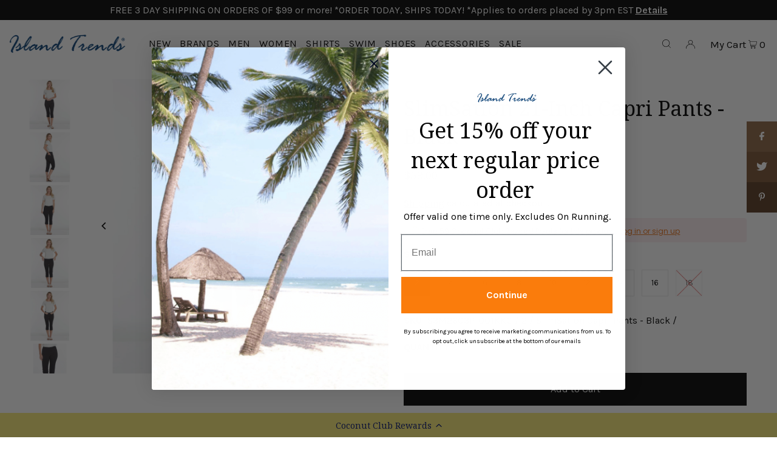

--- FILE ---
content_type: text/html; charset=utf-8
request_url: https://islandtrends.com/en-ca/products/slimsation-21-inch-capri-pants-black-s3m2603p-001kkc
body_size: 132169
content:
<!DOCTYPE html>
<html class="no-js" lang="en">
<head>
  <meta charset="utf-8" />
  <meta name="viewport" content="width=device-width, initial-scale=1">

  <!-- Establish early connection to external domains -->
  <link rel="preconnect" href="https://cdn.shopify.com" crossorigin>
  <link rel="preconnect" href="https://fonts.shopify.com" crossorigin>
  <link rel="preconnect" href="https://monorail-edge.shopifysvc.com">
  <link rel="preconnect" href="//ajax.googleapis.com" crossorigin /><!-- Preload onDomain stylesheets and script libraries -->
  
  <link rel="preload" href="//islandtrends.com/cdn/shop/t/3/assets/stylesheet.css?v=181313652250278276901717692226 as="style">
  <link rel="preload" as="font" href="//islandtrends.com/cdn/fonts/karla/karla_n4.40497e07df527e6a50e58fb17ef1950c72f3e32c.woff2" type="font/woff2" crossorigin>
  <link rel="preload" as="font" href="//islandtrends.com/cdn/fonts/karla/karla_n4.40497e07df527e6a50e58fb17ef1950c72f3e32c.woff2" type="font/woff2" crossorigin>
  <link rel="preload" as="font" href="//islandtrends.com/cdn/fonts/noto_serif/notoserif_n4.157efcc933874b41c43d5a6a81253eedd9845384.woff2" type="font/woff2" crossorigin>
  <link rel="preload" href="//islandtrends.com/cdn/shop/t/3/assets/eventemitter3.min.js?v=148202183930229300091653554709" as="script">
  <link rel="preload" href="//islandtrends.com/cdn/shop/t/3/assets/vendor-video.js?v=112486824910932804751653554713" as="script">
  <link rel="preload" href="//islandtrends.com/cdn/shop/t/3/assets/theme.js?v=114404046380513504691653554712" as="script">
  

  <link rel="shortcut icon" href="//islandtrends.com/cdn/shop/files/favicon_32x32.png?v=1650143101" type="image/png" />
  <link rel="canonical" href="https://islandtrends.com/en-ca/products/slimsation-21-inch-capri-pants-black-s3m2603p-001kkc" />





  <!-- Avada Size Chart Script -->
 
<script src="//islandtrends.com/cdn/shop/t/3/assets/size-chart-data.js?v=90558196278914927631694201238" defer='defer'></script>

    
    
  





<script>
  const AVADA_SC = {};
  AVADA_SC.product = {"id":7256668274878,"title":"SlimSation 21-Inch Capri  Pants - Black","handle":"slimsation-21-inch-capri-pants-black-s3m2603p-001kkc","description":"\u003cp\u003eShow off your classic island style in the SlimSation Capri Pants in Black. The capris by SlimSation are wrinkle-resistant and feature a flat front with side decorative faux pockets, and 2 flat pockets in the back, the inseam is 21 inches. These capris are made of Rayon, Nylon, and Spandex blend. Machine wash.\u003c\/p\u003e","published_at":"2022-08-02T16:53:18-04:00","created_at":"2022-06-15T19:41:10-04:00","vendor":"Slim-Sation","type":"Pants","tags":["black","bottoms","capris","clothing","pants","regular price","womens","x-apparel","x-capri","x-golf","x-stock"],"price":5900,"price_min":5900,"price_max":5900,"available":true,"price_varies":false,"compare_at_price":5900,"compare_at_price_min":5900,"compare_at_price_max":5900,"compare_at_price_varies":false,"variants":[{"id":41529557516478,"title":"2","option1":"2","option2":null,"option3":null,"sku":"S3M2603P-001KKC \/ 2 \/ SlimSation Capri  Pants - Black \/","requires_shipping":true,"taxable":true,"featured_image":null,"available":true,"name":"SlimSation 21-Inch Capri  Pants - Black - 2","public_title":"2","options":["2"],"price":5900,"weight":227,"compare_at_price":5900,"inventory_management":"shopify","barcode":"889065043876","requires_selling_plan":false,"selling_plan_allocations":[],"quantity_rule":{"min":1,"max":null,"increment":1}},{"id":41529557549246,"title":"4","option1":"4","option2":null,"option3":null,"sku":"S3M2603P-001KKC \/ 4 \/ SlimSation Capri  Pants - Black \/","requires_shipping":true,"taxable":true,"featured_image":null,"available":true,"name":"SlimSation 21-Inch Capri  Pants - Black - 4","public_title":"4","options":["4"],"price":5900,"weight":227,"compare_at_price":5900,"inventory_management":"shopify","barcode":"885356310931","requires_selling_plan":false,"selling_plan_allocations":[],"quantity_rule":{"min":1,"max":null,"increment":1}},{"id":41529557582014,"title":"6","option1":"6","option2":null,"option3":null,"sku":"S3M2603P-001KKC \/ 6 \/ SlimSation Capri  Pants - Black \/","requires_shipping":true,"taxable":true,"featured_image":null,"available":true,"name":"SlimSation 21-Inch Capri  Pants - Black - 6","public_title":"6","options":["6"],"price":5900,"weight":227,"compare_at_price":5900,"inventory_management":"shopify","barcode":"885356310948","requires_selling_plan":false,"selling_plan_allocations":[],"quantity_rule":{"min":1,"max":null,"increment":1}},{"id":41529557614782,"title":"8","option1":"8","option2":null,"option3":null,"sku":"S3M2603P-001KKC \/ 8 \/ SlimSation Capri  Pants - Black \/","requires_shipping":true,"taxable":true,"featured_image":null,"available":true,"name":"SlimSation 21-Inch Capri  Pants - Black - 8","public_title":"8","options":["8"],"price":5900,"weight":227,"compare_at_price":5900,"inventory_management":"shopify","barcode":"885356310955","requires_selling_plan":false,"selling_plan_allocations":[],"quantity_rule":{"min":1,"max":null,"increment":1}},{"id":41529557647550,"title":"10","option1":"10","option2":null,"option3":null,"sku":"S3M2603P-001KKC \/ 10 \/ SlimSation Capri  Pants - Black \/","requires_shipping":true,"taxable":true,"featured_image":null,"available":true,"name":"SlimSation 21-Inch Capri  Pants - Black - 10","public_title":"10","options":["10"],"price":5900,"weight":227,"compare_at_price":5900,"inventory_management":"shopify","barcode":"885356310962","requires_selling_plan":false,"selling_plan_allocations":[],"quantity_rule":{"min":1,"max":null,"increment":1}},{"id":41529557680318,"title":"12","option1":"12","option2":null,"option3":null,"sku":"S3M2603P-001KKC \/ 12 \/ SlimSation Capri  Pants - Black \/","requires_shipping":true,"taxable":true,"featured_image":null,"available":true,"name":"SlimSation 21-Inch Capri  Pants - Black - 12","public_title":"12","options":["12"],"price":5900,"weight":227,"compare_at_price":5900,"inventory_management":"shopify","barcode":"885356310979","requires_selling_plan":false,"selling_plan_allocations":[],"quantity_rule":{"min":1,"max":null,"increment":1}},{"id":41529557713086,"title":"14","option1":"14","option2":null,"option3":null,"sku":"S3M2603P-001KKC \/ 14 \/ SlimSation Capri  Pants - Black \/","requires_shipping":true,"taxable":true,"featured_image":null,"available":true,"name":"SlimSation 21-Inch Capri  Pants - Black - 14","public_title":"14","options":["14"],"price":5900,"weight":227,"compare_at_price":5900,"inventory_management":"shopify","barcode":"885356310986","requires_selling_plan":false,"selling_plan_allocations":[],"quantity_rule":{"min":1,"max":null,"increment":1}},{"id":41529557745854,"title":"16","option1":"16","option2":null,"option3":null,"sku":"S3M2603P-001KKC \/ 16 \/ SlimSation Capri  Pants - Black \/","requires_shipping":true,"taxable":true,"featured_image":null,"available":true,"name":"SlimSation 21-Inch Capri  Pants - Black - 16","public_title":"16","options":["16"],"price":5900,"weight":227,"compare_at_price":5900,"inventory_management":"shopify","barcode":"885356310993","requires_selling_plan":false,"selling_plan_allocations":[],"quantity_rule":{"min":1,"max":null,"increment":1}},{"id":41529557778622,"title":"18","option1":"18","option2":null,"option3":null,"sku":"S3M2603P-001KKC \/ 18 \/ SlimSation Capri  Pants - Black \/","requires_shipping":true,"taxable":true,"featured_image":null,"available":false,"name":"SlimSation 21-Inch Capri  Pants - Black - 18","public_title":"18","options":["18"],"price":5900,"weight":227,"compare_at_price":5900,"inventory_management":"shopify","barcode":"885356311006","requires_selling_plan":false,"selling_plan_allocations":[],"quantity_rule":{"min":1,"max":null,"increment":1}}],"images":["\/\/islandtrends.com\/cdn\/shop\/files\/M2603PBLACKFR2_1200x1800_c2d52c61-8863-4ef6-979d-12fef136a818.jpg?v=1752107338","\/\/islandtrends.com\/cdn\/shop\/files\/M2603PBLACKSD3_1200x1800_d82fefae-92cd-4cf7-b959-855a34803b7f.jpg?v=1752107338","\/\/islandtrends.com\/cdn\/shop\/files\/M2603PBLACKSTRETCHCROP_1200x1800_dc4db5be-4c10-4bf5-8b0b-973676963d2e.jpg?v=1752107338","\/\/islandtrends.com\/cdn\/shop\/files\/M2603PBLACKPOWERPANELCROP1_1200x1800_f1deb977-8c25-4e7a-8bc0-721f7938e4f1.jpg?v=1752107338","\/\/islandtrends.com\/cdn\/shop\/files\/M2603PBLACKPOWERPANELCROP2_1200x1800_7906a2eb-1ffd-4063-b33a-33dd22ce4bd0.jpg?v=1752107338","\/\/islandtrends.com\/cdn\/shop\/files\/Untitleddesign-2024-05-20T160408.230_1200x1800_be447101-3284-4e15-9dca-2901164b00e9.jpg?v=1752107292","\/\/islandtrends.com\/cdn\/shop\/files\/Untitleddesign-2024-05-20T160728.145_1200x1800_b2645d4f-69e6-4e7b-9d9e-87679ea17b92.jpg?v=1752107293"],"featured_image":"\/\/islandtrends.com\/cdn\/shop\/files\/M2603PBLACKFR2_1200x1800_c2d52c61-8863-4ef6-979d-12fef136a818.jpg?v=1752107338","options":["Size"],"media":[{"alt":null,"id":30191784362174,"position":1,"preview_image":{"aspect_ratio":1.0,"height":1479,"width":1479,"src":"\/\/islandtrends.com\/cdn\/shop\/files\/M2603PBLACKFR2_1200x1800_c2d52c61-8863-4ef6-979d-12fef136a818.jpg?v=1752107338"},"aspect_ratio":1.0,"height":1479,"media_type":"image","src":"\/\/islandtrends.com\/cdn\/shop\/files\/M2603PBLACKFR2_1200x1800_c2d52c61-8863-4ef6-979d-12fef136a818.jpg?v=1752107338","width":1479},{"alt":null,"id":30191784493246,"position":2,"preview_image":{"aspect_ratio":1.0,"height":1491,"width":1491,"src":"\/\/islandtrends.com\/cdn\/shop\/files\/M2603PBLACKSD3_1200x1800_d82fefae-92cd-4cf7-b959-855a34803b7f.jpg?v=1752107338"},"aspect_ratio":1.0,"height":1491,"media_type":"image","src":"\/\/islandtrends.com\/cdn\/shop\/files\/M2603PBLACKSD3_1200x1800_d82fefae-92cd-4cf7-b959-855a34803b7f.jpg?v=1752107338","width":1491},{"alt":null,"id":30191784526014,"position":3,"preview_image":{"aspect_ratio":1.0,"height":1542,"width":1542,"src":"\/\/islandtrends.com\/cdn\/shop\/files\/M2603PBLACKSTRETCHCROP_1200x1800_dc4db5be-4c10-4bf5-8b0b-973676963d2e.jpg?v=1752107338"},"aspect_ratio":1.0,"height":1542,"media_type":"image","src":"\/\/islandtrends.com\/cdn\/shop\/files\/M2603PBLACKSTRETCHCROP_1200x1800_dc4db5be-4c10-4bf5-8b0b-973676963d2e.jpg?v=1752107338","width":1542},{"alt":null,"id":30191784394942,"position":4,"preview_image":{"aspect_ratio":1.0,"height":1539,"width":1539,"src":"\/\/islandtrends.com\/cdn\/shop\/files\/M2603PBLACKPOWERPANELCROP1_1200x1800_f1deb977-8c25-4e7a-8bc0-721f7938e4f1.jpg?v=1752107338"},"aspect_ratio":1.0,"height":1539,"media_type":"image","src":"\/\/islandtrends.com\/cdn\/shop\/files\/M2603PBLACKPOWERPANELCROP1_1200x1800_f1deb977-8c25-4e7a-8bc0-721f7938e4f1.jpg?v=1752107338","width":1539},{"alt":null,"id":30191784427710,"position":5,"preview_image":{"aspect_ratio":1.0,"height":1545,"width":1545,"src":"\/\/islandtrends.com\/cdn\/shop\/files\/M2603PBLACKPOWERPANELCROP2_1200x1800_7906a2eb-1ffd-4063-b33a-33dd22ce4bd0.jpg?v=1752107338"},"aspect_ratio":1.0,"height":1545,"media_type":"image","src":"\/\/islandtrends.com\/cdn\/shop\/files\/M2603PBLACKPOWERPANELCROP2_1200x1800_7906a2eb-1ffd-4063-b33a-33dd22ce4bd0.jpg?v=1752107338","width":1545},{"alt":null,"id":30191784591550,"position":6,"preview_image":{"aspect_ratio":1.0,"height":1800,"width":1800,"src":"\/\/islandtrends.com\/cdn\/shop\/files\/Untitleddesign-2024-05-20T160408.230_1200x1800_be447101-3284-4e15-9dca-2901164b00e9.jpg?v=1752107292"},"aspect_ratio":1.0,"height":1800,"media_type":"image","src":"\/\/islandtrends.com\/cdn\/shop\/files\/Untitleddesign-2024-05-20T160408.230_1200x1800_be447101-3284-4e15-9dca-2901164b00e9.jpg?v=1752107292","width":1800},{"alt":null,"id":30191784624318,"position":7,"preview_image":{"aspect_ratio":1.0,"height":1800,"width":1800,"src":"\/\/islandtrends.com\/cdn\/shop\/files\/Untitleddesign-2024-05-20T160728.145_1200x1800_b2645d4f-69e6-4e7b-9d9e-87679ea17b92.jpg?v=1752107293"},"aspect_ratio":1.0,"height":1800,"media_type":"image","src":"\/\/islandtrends.com\/cdn\/shop\/files\/Untitleddesign-2024-05-20T160728.145_1200x1800_b2645d4f-69e6-4e7b-9d9e-87679ea17b92.jpg?v=1752107293","width":1800}],"requires_selling_plan":false,"selling_plan_groups":[],"content":"\u003cp\u003eShow off your classic island style in the SlimSation Capri Pants in Black. The capris by SlimSation are wrinkle-resistant and feature a flat front with side decorative faux pockets, and 2 flat pockets in the back, the inseam is 21 inches. These capris are made of Rayon, Nylon, and Spandex blend. Machine wash.\u003c\/p\u003e"};
  AVADA_SC.template = "product";
  AVADA_SC.collections = [];
  AVADA_SC.collectionsName = [];
  AVADA_SC.collectionId = "";
  
    AVADA_SC.collections.push(`286361387198`);
    AVADA_SC.collectionsName.push(`All - Womens Clothing`);
  
    AVADA_SC.collections.push(`283892613310`);
    AVADA_SC.collectionsName.push(`Brand - SlimSations`);
  
    AVADA_SC.collections.push(`291749724350`);
    AVADA_SC.collectionsName.push(`Lifestyle - Golf for Her`);
  
    AVADA_SC.collections.push(`286542168254`);
    AVADA_SC.collectionsName.push(`NL - All Regular Price Clothing`);
  
    AVADA_SC.collections.push(`286542037182`);
    AVADA_SC.collectionsName.push(`NL - Womens Clothing Regular Price`);
  
    AVADA_SC.collections.push(`320176160958`);
    AVADA_SC.collectionsName.push(`NL Womens Regular Price Clothing & Swim`);
  
    AVADA_SC.collections.push(`291758309566`);
    AVADA_SC.collectionsName.push(`NL-Womens Bottoms`);
  
    AVADA_SC.collections.push(`292017995966`);
    AVADA_SC.collectionsName.push(`NL-Womens Clothing (no swim)`);
  
    AVADA_SC.collections.push(`315280359614`);
    AVADA_SC.collectionsName.push(`Regular EXLUDES ALL Tommy Bahama`);
  
    AVADA_SC.collections.push(`285957423294`);
    AVADA_SC.collectionsName.push(`Regular Price`);
  
    AVADA_SC.collections.push(`287087886526`);
    AVADA_SC.collectionsName.push(`SLIM-SATION REGULAR PRICE`);
  
    AVADA_SC.collections.push(`284168749246`);
    AVADA_SC.collectionsName.push(`Tommy Bahama Womens Capris`);
  
    AVADA_SC.collections.push(`283871150270`);
    AVADA_SC.collectionsName.push(`Womens - All`);
  
    AVADA_SC.collections.push(`323619946686`);
    AVADA_SC.collectionsName.push(`WOMENS - CAPRI PANTS`);
  
    AVADA_SC.collections.push(`318785028286`);
    AVADA_SC.collectionsName.push(`Womens Bottoms - Pants`);
  
    AVADA_SC.collections.push(`284168716478`);
    AVADA_SC.collectionsName.push(`Womens Pants, Shorts and Skorts`);
  
  AVADA_SC.branding = true
</script>

  <!-- /Avada Size Chart Script -->

<title>SlimSation 21-Inch Capri Pants in Black &ndash; Island Trends</title>
  <meta name="description" content="Shop the SlimSation 21-Inch Capri Pants in Black and enjoy easy returns with free shipping on orders of $95 or more." />

  


    <meta name="twitter:card" content="summary">
    <meta name="twitter:image" content="https://islandtrends.com/cdn/shop/files/M2603PBLACKSD3_1200x1800_d82fefae-92cd-4cf7-b959-855a34803b7f_1024x.jpg?v=1752107338">



<meta property="og:site_name" content="Island Trends">
<meta property="og:url" content="https://islandtrends.com/en-ca/products/slimsation-21-inch-capri-pants-black-s3m2603p-001kkc">
<meta property="og:title" content="SlimSation 21-Inch Capri  Pants - Black">
<meta property="og:type" content="product">
<meta property="og:description" content="Shop the SlimSation 21-Inch Capri Pants in Black and enjoy easy returns with free shipping on orders of $95 or more.">

  <meta property="og:price:amount" content="59.00">
  <meta property="og:price:currency" content="USD">

<meta property="og:image" content="http://islandtrends.com/cdn/shop/files/M2603PBLACKFR2_1200x1800_c2d52c61-8863-4ef6-979d-12fef136a818_800x.jpg?v=1752107338"><meta property="og:image" content="http://islandtrends.com/cdn/shop/files/M2603PBLACKSD3_1200x1800_d82fefae-92cd-4cf7-b959-855a34803b7f_800x.jpg?v=1752107338"><meta property="og:image" content="http://islandtrends.com/cdn/shop/files/M2603PBLACKSTRETCHCROP_1200x1800_dc4db5be-4c10-4bf5-8b0b-973676963d2e_800x.jpg?v=1752107338">



<meta name="twitter:title" content="SlimSation 21-Inch Capri  Pants - Black">
<meta name="twitter:description" content="Shop the SlimSation 21-Inch Capri Pants in Black and enjoy easy returns with free shipping on orders of $95 or more.">
<meta name="twitter:domain" content="">

  
 <script type="application/ld+json">
   {
     "@context": "https://schema.org",
     "@type": "Product",
     "id": "slimsation-21-inch-capri-pants-black-s3m2603p-001kkc",
     "url": "https:\/\/islandtrends.com\/en-ca\/products\/slimsation-21-inch-capri-pants-black-s3m2603p-001kkc",
     "image": "\/\/islandtrends.com\/cdn\/shop\/files\/M2603PBLACKFR2_1200x1800_c2d52c61-8863-4ef6-979d-12fef136a818_1024x.jpg?v=1752107338",
     "name": "SlimSation 21-Inch Capri  Pants - Black",
     "brand": "Slim-Sation",
     "description": "Show off your classic island style in the SlimSation Capri Pants in Black. The capris by SlimSation are wrinkle-resistant and feature a flat front with side decorative faux pockets, and 2 flat pockets in the back, the inseam is 21 inches. These capris are made of Rayon, Nylon, and Spandex blend. Machine wash.","sku": "S3M2603P-001KKC \/ 2 \/ SlimSation Capri  Pants - Black \/","gtin12": 889065043876,"offers": [
        
        {
           "@type": "Offer",
           "price": "59.00",
           "priceCurrency": "USD",
           "availability": "http://schema.org/InStock",
           "priceValidUntil": "2030-01-01",
           "url": "\/en-ca\/products\/slimsation-21-inch-capri-pants-black-s3m2603p-001kkc"
         },
       
        {
           "@type": "Offer",
           "price": "59.00",
           "priceCurrency": "USD",
           "availability": "http://schema.org/InStock",
           "priceValidUntil": "2030-01-01",
           "url": "\/en-ca\/products\/slimsation-21-inch-capri-pants-black-s3m2603p-001kkc"
         },
       
        {
           "@type": "Offer",
           "price": "59.00",
           "priceCurrency": "USD",
           "availability": "http://schema.org/InStock",
           "priceValidUntil": "2030-01-01",
           "url": "\/en-ca\/products\/slimsation-21-inch-capri-pants-black-s3m2603p-001kkc"
         },
       
        {
           "@type": "Offer",
           "price": "59.00",
           "priceCurrency": "USD",
           "availability": "http://schema.org/InStock",
           "priceValidUntil": "2030-01-01",
           "url": "\/en-ca\/products\/slimsation-21-inch-capri-pants-black-s3m2603p-001kkc"
         },
       
        {
           "@type": "Offer",
           "price": "59.00",
           "priceCurrency": "USD",
           "availability": "http://schema.org/InStock",
           "priceValidUntil": "2030-01-01",
           "url": "\/en-ca\/products\/slimsation-21-inch-capri-pants-black-s3m2603p-001kkc"
         },
       
        {
           "@type": "Offer",
           "price": "59.00",
           "priceCurrency": "USD",
           "availability": "http://schema.org/InStock",
           "priceValidUntil": "2030-01-01",
           "url": "\/en-ca\/products\/slimsation-21-inch-capri-pants-black-s3m2603p-001kkc"
         },
       
        {
           "@type": "Offer",
           "price": "59.00",
           "priceCurrency": "USD",
           "availability": "http://schema.org/InStock",
           "priceValidUntil": "2030-01-01",
           "url": "\/en-ca\/products\/slimsation-21-inch-capri-pants-black-s3m2603p-001kkc"
         },
       
        {
           "@type": "Offer",
           "price": "59.00",
           "priceCurrency": "USD",
           "availability": "http://schema.org/InStock",
           "priceValidUntil": "2030-01-01",
           "url": "\/en-ca\/products\/slimsation-21-inch-capri-pants-black-s3m2603p-001kkc"
         },
       
        {
           "@type": "Offer",
           "price": "59.00",
           "priceCurrency": "USD",
           "availability": "http://schema.org/InStock",
           "priceValidUntil": "2030-01-01",
           "url": "\/en-ca\/products\/slimsation-21-inch-capri-pants-black-s3m2603p-001kkc"
         }
       
     ]}
 </script>


  <style data-shopify>
:root {
    --main-family: Karla, sans-serif;
    --main-weight: 400;
    --main-style: normal;
    --main-spacing: 0em;
    --nav-family: Karla, sans-serif;
    --nav-weight: 400;
    --nav-style: normal;
    --heading-family: "Noto Serif", serif;
    --heading-weight: 400;
    --heading-style: normal;
    --heading-spacing: 0em;

    --font-size: 16px;
    --h1-size: 34px;
    --h2-size: 31px;
    --h3-size: 24px;
    --nav-size: 17px;
    --nav-spacing: 0.050em;

    --announcement-bar-background: #74d7f7;
    --announcement-bar-text-color: #08166e;
    --homepage-pre-scroll-color: #000000;
    --homepage-pre-scroll-background: #ffffff;
    --homepage-scroll-color: #000000;
    --homepage-scroll-background: #fff;
    --pre-scroll-color: #000000;
    --pre-scroll-background: #ffffff;
    --scroll-color: #000000;
    --scroll-background: #ffffff;
    --secondary-color: rgba(0,0,0,0);
    --background: #ffffff;
    --header-color: #000000;
    --text-color: #000000;
    --sale-color: #c50000;
    --dotted-color: #e5e5e5;
    --button-color: #000000;
    --button-hover: #727272;
    --button-text: #ffffff;
    --secondary-button-color: #000000;
    --secondary-button-hover: #3a3a3a;
    --secondary-button-text: #ffffff;
    --new-background: #ededed;
    --new-color: #535353;
    --sale-icon-background: #9d0000;
    --sale-icon-color: #ffffff;
    --custom-background: #000000;
    --custom-color: #fff;
    --fb-share: #8d6544;
    --tw-share: #795232;
    --pin-share: #5a3b21;
    --footer-background: #eeeeee;
    --footer-text: #222222;
    --footer-button: #000000;
    --footer-button-text: #ffffff;
    --cs1-color: #00245b;
    --cs1-background: rgba(0,0,0,0);
    --cs2-color: #358db9;
    --cs2-background: rgba(0,0,0,0);
    --cs3-color: #666666;
    --cs3-background: rgba(0,0,0,0);
    --custom-icon-color: var(--text-color);
    --custom-icon-background: var(--background);
    --error-msg-dark: #e81000;
    --error-msg-light: #ffeae8;
    --success-msg-dark: #007f5f;
    --success-msg-light: #e5fff8;
    --free-shipping-bg: #ff7a5f;
    --free-shipping-text: #fff;
    --error-color: #c60808;
    --error-color-light: #fdd0d0;
    --keyboard-focus: #ACACAC;
    --focus-border-style: dotted;
    --focus-border-weight: 1px;
    --section-padding: 45px;
    --section-title-align: center;
    --section-title-border: 1px;
    --border-width: 230px;
    --grid-column-gap: px;
    --details-align: center;
    --select-arrow-bg: url(//islandtrends.com/cdn/shop/t/3/assets/select-arrow.png?v=112595941721225094991653554711);
    --icon-border-color: #e6e6e6;
    --grid-space: 30px;
    --color-filter-size: 18px;
    --disabled-text: #808080;
    --listing-size-color: #666666;

    --upsell-border-color: #f2f2f2;

    --star-active: rgb(0, 0, 0);
    --star-inactive: rgb(204, 204, 204);

    --color-body-text: var(--text-color);
    --color-body: var(--background);
    --color-bg: var(--background);
  }
  @media (max-width: 740px) {
     :root {
       --font-size: calc(16px - (16px * 0.15));
       --nav-size: calc(17px - (17px * 0.15));
       --h1-size: calc(34px - (34px * 0.15));
       --h2-size: calc(31px - (31px * 0.15));
       --h3-size: calc(24px - (24px * 0.15));
     }
   }
</style>


  <link rel="stylesheet" href="//islandtrends.com/cdn/shop/t/3/assets/stylesheet.css?v=181313652250278276901717692226" type="text/css">

  <style>
  @font-face {
  font-family: Karla;
  font-weight: 400;
  font-style: normal;
  font-display: swap;
  src: url("//islandtrends.com/cdn/fonts/karla/karla_n4.40497e07df527e6a50e58fb17ef1950c72f3e32c.woff2") format("woff2"),
       url("//islandtrends.com/cdn/fonts/karla/karla_n4.e9f6f9de321061073c6bfe03c28976ba8ce6ee18.woff") format("woff");
}

  @font-face {
  font-family: Karla;
  font-weight: 400;
  font-style: normal;
  font-display: swap;
  src: url("//islandtrends.com/cdn/fonts/karla/karla_n4.40497e07df527e6a50e58fb17ef1950c72f3e32c.woff2") format("woff2"),
       url("//islandtrends.com/cdn/fonts/karla/karla_n4.e9f6f9de321061073c6bfe03c28976ba8ce6ee18.woff") format("woff");
}

  @font-face {
  font-family: "Noto Serif";
  font-weight: 400;
  font-style: normal;
  font-display: swap;
  src: url("//islandtrends.com/cdn/fonts/noto_serif/notoserif_n4.157efcc933874b41c43d5a6a81253eedd9845384.woff2") format("woff2"),
       url("//islandtrends.com/cdn/fonts/noto_serif/notoserif_n4.e95a8b0e448c8154cafc9526753c78ba0f8e894e.woff") format("woff");
}

  @font-face {
  font-family: Karla;
  font-weight: 700;
  font-style: normal;
  font-display: swap;
  src: url("//islandtrends.com/cdn/fonts/karla/karla_n7.4358a847d4875593d69cfc3f8cc0b44c17b3ed03.woff2") format("woff2"),
       url("//islandtrends.com/cdn/fonts/karla/karla_n7.96e322f6d76ce794f25fa29e55d6997c3fb656b6.woff") format("woff");
}

  @font-face {
  font-family: Karla;
  font-weight: 400;
  font-style: italic;
  font-display: swap;
  src: url("//islandtrends.com/cdn/fonts/karla/karla_i4.2086039c16bcc3a78a72a2f7b471e3c4a7f873a6.woff2") format("woff2"),
       url("//islandtrends.com/cdn/fonts/karla/karla_i4.7b9f59841a5960c16fa2a897a0716c8ebb183221.woff") format("woff");
}

  @font-face {
  font-family: Karla;
  font-weight: 700;
  font-style: italic;
  font-display: swap;
  src: url("//islandtrends.com/cdn/fonts/karla/karla_i7.fe031cd65d6e02906286add4f6dda06afc2615f0.woff2") format("woff2"),
       url("//islandtrends.com/cdn/fonts/karla/karla_i7.816d4949fa7f7d79314595d7003eda5b44e959e3.woff") format("woff");
}

  </style>


  <script>window.performance && window.performance.mark && window.performance.mark('shopify.content_for_header.start');</script><meta name="google-site-verification" content="XbMr62Jx7R5N8ByY3P4zvhG16gxGeaOM38-wtzSNCPc">
<meta id="shopify-digital-wallet" name="shopify-digital-wallet" content="/61388325054/digital_wallets/dialog">
<meta name="shopify-checkout-api-token" content="fccdbff091a3c6979d5f29bb51390235">
<link rel="alternate" hreflang="x-default" href="https://islandtrends.com/products/slimsation-21-inch-capri-pants-black-s3m2603p-001kkc">
<link rel="alternate" hreflang="en-CA" href="https://islandtrends.com/en-ca/products/slimsation-21-inch-capri-pants-black-s3m2603p-001kkc">
<link rel="alternate" hreflang="en-AU" href="https://islandtrends.com/en-au/products/slimsation-21-inch-capri-pants-black-s3m2603p-001kkc">
<link rel="alternate" hreflang="en-US" href="https://islandtrends.com/products/slimsation-21-inch-capri-pants-black-s3m2603p-001kkc">
<link rel="alternate" type="application/json+oembed" href="https://islandtrends.com/en-ca/products/slimsation-21-inch-capri-pants-black-s3m2603p-001kkc.oembed">
<script async="async" src="/checkouts/internal/preloads.js?locale=en-CA"></script>
<link rel="preconnect" href="https://shop.app" crossorigin="anonymous">
<script async="async" src="https://shop.app/checkouts/internal/preloads.js?locale=en-CA&shop_id=61388325054" crossorigin="anonymous"></script>
<script id="apple-pay-shop-capabilities" type="application/json">{"shopId":61388325054,"countryCode":"US","currencyCode":"USD","merchantCapabilities":["supports3DS"],"merchantId":"gid:\/\/shopify\/Shop\/61388325054","merchantName":"Island Trends","requiredBillingContactFields":["postalAddress","email","phone"],"requiredShippingContactFields":["postalAddress","email","phone"],"shippingType":"shipping","supportedNetworks":["visa","masterCard","amex","discover","elo","jcb"],"total":{"type":"pending","label":"Island Trends","amount":"1.00"},"shopifyPaymentsEnabled":true,"supportsSubscriptions":true}</script>
<script id="shopify-features" type="application/json">{"accessToken":"fccdbff091a3c6979d5f29bb51390235","betas":["rich-media-storefront-analytics"],"domain":"islandtrends.com","predictiveSearch":true,"shopId":61388325054,"locale":"en"}</script>
<script>var Shopify = Shopify || {};
Shopify.shop = "islandtrendsmarco.myshopify.com";
Shopify.locale = "en";
Shopify.currency = {"active":"USD","rate":"1.0"};
Shopify.country = "CA";
Shopify.theme = {"name":"Copy of Icon + Searchanise","id":129973354686,"schema_name":"Icon","schema_version":"8.4.1","theme_store_id":686,"role":"main"};
Shopify.theme.handle = "null";
Shopify.theme.style = {"id":null,"handle":null};
Shopify.cdnHost = "islandtrends.com/cdn";
Shopify.routes = Shopify.routes || {};
Shopify.routes.root = "/en-ca/";</script>
<script type="module">!function(o){(o.Shopify=o.Shopify||{}).modules=!0}(window);</script>
<script>!function(o){function n(){var o=[];function n(){o.push(Array.prototype.slice.apply(arguments))}return n.q=o,n}var t=o.Shopify=o.Shopify||{};t.loadFeatures=n(),t.autoloadFeatures=n()}(window);</script>
<script>
  window.ShopifyPay = window.ShopifyPay || {};
  window.ShopifyPay.apiHost = "shop.app\/pay";
  window.ShopifyPay.redirectState = null;
</script>
<script id="shop-js-analytics" type="application/json">{"pageType":"product"}</script>
<script defer="defer" async type="module" src="//islandtrends.com/cdn/shopifycloud/shop-js/modules/v2/client.init-shop-cart-sync_IZsNAliE.en.esm.js"></script>
<script defer="defer" async type="module" src="//islandtrends.com/cdn/shopifycloud/shop-js/modules/v2/chunk.common_0OUaOowp.esm.js"></script>
<script type="module">
  await import("//islandtrends.com/cdn/shopifycloud/shop-js/modules/v2/client.init-shop-cart-sync_IZsNAliE.en.esm.js");
await import("//islandtrends.com/cdn/shopifycloud/shop-js/modules/v2/chunk.common_0OUaOowp.esm.js");

  window.Shopify.SignInWithShop?.initShopCartSync?.({"fedCMEnabled":true,"windoidEnabled":true});

</script>
<script defer="defer" async type="module" src="//islandtrends.com/cdn/shopifycloud/shop-js/modules/v2/client.payment-terms_CNlwjfZz.en.esm.js"></script>
<script defer="defer" async type="module" src="//islandtrends.com/cdn/shopifycloud/shop-js/modules/v2/chunk.common_0OUaOowp.esm.js"></script>
<script defer="defer" async type="module" src="//islandtrends.com/cdn/shopifycloud/shop-js/modules/v2/chunk.modal_CGo_dVj3.esm.js"></script>
<script type="module">
  await import("//islandtrends.com/cdn/shopifycloud/shop-js/modules/v2/client.payment-terms_CNlwjfZz.en.esm.js");
await import("//islandtrends.com/cdn/shopifycloud/shop-js/modules/v2/chunk.common_0OUaOowp.esm.js");
await import("//islandtrends.com/cdn/shopifycloud/shop-js/modules/v2/chunk.modal_CGo_dVj3.esm.js");

  
</script>
<script>
  window.Shopify = window.Shopify || {};
  if (!window.Shopify.featureAssets) window.Shopify.featureAssets = {};
  window.Shopify.featureAssets['shop-js'] = {"shop-cart-sync":["modules/v2/client.shop-cart-sync_DLOhI_0X.en.esm.js","modules/v2/chunk.common_0OUaOowp.esm.js"],"init-fed-cm":["modules/v2/client.init-fed-cm_C6YtU0w6.en.esm.js","modules/v2/chunk.common_0OUaOowp.esm.js"],"shop-button":["modules/v2/client.shop-button_BCMx7GTG.en.esm.js","modules/v2/chunk.common_0OUaOowp.esm.js"],"shop-cash-offers":["modules/v2/client.shop-cash-offers_BT26qb5j.en.esm.js","modules/v2/chunk.common_0OUaOowp.esm.js","modules/v2/chunk.modal_CGo_dVj3.esm.js"],"init-windoid":["modules/v2/client.init-windoid_B9PkRMql.en.esm.js","modules/v2/chunk.common_0OUaOowp.esm.js"],"init-shop-email-lookup-coordinator":["modules/v2/client.init-shop-email-lookup-coordinator_DZkqjsbU.en.esm.js","modules/v2/chunk.common_0OUaOowp.esm.js"],"shop-toast-manager":["modules/v2/client.shop-toast-manager_Di2EnuM7.en.esm.js","modules/v2/chunk.common_0OUaOowp.esm.js"],"shop-login-button":["modules/v2/client.shop-login-button_BtqW_SIO.en.esm.js","modules/v2/chunk.common_0OUaOowp.esm.js","modules/v2/chunk.modal_CGo_dVj3.esm.js"],"avatar":["modules/v2/client.avatar_BTnouDA3.en.esm.js"],"pay-button":["modules/v2/client.pay-button_CWa-C9R1.en.esm.js","modules/v2/chunk.common_0OUaOowp.esm.js"],"init-shop-cart-sync":["modules/v2/client.init-shop-cart-sync_IZsNAliE.en.esm.js","modules/v2/chunk.common_0OUaOowp.esm.js"],"init-customer-accounts":["modules/v2/client.init-customer-accounts_DenGwJTU.en.esm.js","modules/v2/client.shop-login-button_BtqW_SIO.en.esm.js","modules/v2/chunk.common_0OUaOowp.esm.js","modules/v2/chunk.modal_CGo_dVj3.esm.js"],"init-shop-for-new-customer-accounts":["modules/v2/client.init-shop-for-new-customer-accounts_JdHXxpS9.en.esm.js","modules/v2/client.shop-login-button_BtqW_SIO.en.esm.js","modules/v2/chunk.common_0OUaOowp.esm.js","modules/v2/chunk.modal_CGo_dVj3.esm.js"],"init-customer-accounts-sign-up":["modules/v2/client.init-customer-accounts-sign-up_D6__K_p8.en.esm.js","modules/v2/client.shop-login-button_BtqW_SIO.en.esm.js","modules/v2/chunk.common_0OUaOowp.esm.js","modules/v2/chunk.modal_CGo_dVj3.esm.js"],"checkout-modal":["modules/v2/client.checkout-modal_C_ZQDY6s.en.esm.js","modules/v2/chunk.common_0OUaOowp.esm.js","modules/v2/chunk.modal_CGo_dVj3.esm.js"],"shop-follow-button":["modules/v2/client.shop-follow-button_XetIsj8l.en.esm.js","modules/v2/chunk.common_0OUaOowp.esm.js","modules/v2/chunk.modal_CGo_dVj3.esm.js"],"lead-capture":["modules/v2/client.lead-capture_DvA72MRN.en.esm.js","modules/v2/chunk.common_0OUaOowp.esm.js","modules/v2/chunk.modal_CGo_dVj3.esm.js"],"shop-login":["modules/v2/client.shop-login_ClXNxyh6.en.esm.js","modules/v2/chunk.common_0OUaOowp.esm.js","modules/v2/chunk.modal_CGo_dVj3.esm.js"],"payment-terms":["modules/v2/client.payment-terms_CNlwjfZz.en.esm.js","modules/v2/chunk.common_0OUaOowp.esm.js","modules/v2/chunk.modal_CGo_dVj3.esm.js"]};
</script>
<script>(function() {
  var isLoaded = false;
  function asyncLoad() {
    if (isLoaded) return;
    isLoaded = true;
    var urls = ["https:\/\/cdn.shopify.com\/s\/files\/1\/0613\/8832\/5054\/t\/3\/assets\/verify-meteor-menu.js?meteor_tier=premium\u0026shop=islandtrendsmarco.myshopify.com","https:\/\/sizechart.apps.avada.io\/scripttag\/avada-size-chart.min.js?shop=islandtrendsmarco.myshopify.com","https:\/\/cdn-loyalty.yotpo.com\/loader\/sS1AAlK5k9-5wJDtdokORg.js?shop=islandtrendsmarco.myshopify.com","https:\/\/d18eg7dreypte5.cloudfront.net\/browse-abandonment\/smsbump_timer.js?shop=islandtrendsmarco.myshopify.com","https:\/\/d18eg7dreypte5.cloudfront.net\/browse-abandonment\/smsbump_timer.js?shop=islandtrendsmarco.myshopify.com","https:\/\/main-app-production.upsellserverapi.com\/build\/external\/services\/session\/index.js?shop=islandtrendsmarco.myshopify.com","https:\/\/searchanise-ef84.kxcdn.com\/widgets\/shopify\/init.js?a=0c2X2d8j1o\u0026shop=islandtrendsmarco.myshopify.com"];
    for (var i = 0; i < urls.length; i++) {
      var s = document.createElement('script');
      s.type = 'text/javascript';
      s.async = true;
      s.src = urls[i];
      var x = document.getElementsByTagName('script')[0];
      x.parentNode.insertBefore(s, x);
    }
  };
  if(window.attachEvent) {
    window.attachEvent('onload', asyncLoad);
  } else {
    window.addEventListener('load', asyncLoad, false);
  }
})();</script>
<script id="__st">var __st={"a":61388325054,"offset":-18000,"reqid":"ec5e1307-bad5-4aa8-a83f-f3c33a2ec710-1768365815","pageurl":"islandtrends.com\/en-ca\/products\/slimsation-21-inch-capri-pants-black-s3m2603p-001kkc","u":"3f9d30e238ab","p":"product","rtyp":"product","rid":7256668274878};</script>
<script>window.ShopifyPaypalV4VisibilityTracking = true;</script>
<script id="captcha-bootstrap">!function(){'use strict';const t='contact',e='account',n='new_comment',o=[[t,t],['blogs',n],['comments',n],[t,'customer']],c=[[e,'customer_login'],[e,'guest_login'],[e,'recover_customer_password'],[e,'create_customer']],r=t=>t.map((([t,e])=>`form[action*='/${t}']:not([data-nocaptcha='true']) input[name='form_type'][value='${e}']`)).join(','),a=t=>()=>t?[...document.querySelectorAll(t)].map((t=>t.form)):[];function s(){const t=[...o],e=r(t);return a(e)}const i='password',u='form_key',d=['recaptcha-v3-token','g-recaptcha-response','h-captcha-response',i],f=()=>{try{return window.sessionStorage}catch{return}},m='__shopify_v',_=t=>t.elements[u];function p(t,e,n=!1){try{const o=window.sessionStorage,c=JSON.parse(o.getItem(e)),{data:r}=function(t){const{data:e,action:n}=t;return t[m]||n?{data:e,action:n}:{data:t,action:n}}(c);for(const[e,n]of Object.entries(r))t.elements[e]&&(t.elements[e].value=n);n&&o.removeItem(e)}catch(o){console.error('form repopulation failed',{error:o})}}const l='form_type',E='cptcha';function T(t){t.dataset[E]=!0}const w=window,h=w.document,L='Shopify',v='ce_forms',y='captcha';let A=!1;((t,e)=>{const n=(g='f06e6c50-85a8-45c8-87d0-21a2b65856fe',I='https://cdn.shopify.com/shopifycloud/storefront-forms-hcaptcha/ce_storefront_forms_captcha_hcaptcha.v1.5.2.iife.js',D={infoText:'Protected by hCaptcha',privacyText:'Privacy',termsText:'Terms'},(t,e,n)=>{const o=w[L][v],c=o.bindForm;if(c)return c(t,g,e,D).then(n);var r;o.q.push([[t,g,e,D],n]),r=I,A||(h.body.append(Object.assign(h.createElement('script'),{id:'captcha-provider',async:!0,src:r})),A=!0)});var g,I,D;w[L]=w[L]||{},w[L][v]=w[L][v]||{},w[L][v].q=[],w[L][y]=w[L][y]||{},w[L][y].protect=function(t,e){n(t,void 0,e),T(t)},Object.freeze(w[L][y]),function(t,e,n,w,h,L){const[v,y,A,g]=function(t,e,n){const i=e?o:[],u=t?c:[],d=[...i,...u],f=r(d),m=r(i),_=r(d.filter((([t,e])=>n.includes(e))));return[a(f),a(m),a(_),s()]}(w,h,L),I=t=>{const e=t.target;return e instanceof HTMLFormElement?e:e&&e.form},D=t=>v().includes(t);t.addEventListener('submit',(t=>{const e=I(t);if(!e)return;const n=D(e)&&!e.dataset.hcaptchaBound&&!e.dataset.recaptchaBound,o=_(e),c=g().includes(e)&&(!o||!o.value);(n||c)&&t.preventDefault(),c&&!n&&(function(t){try{if(!f())return;!function(t){const e=f();if(!e)return;const n=_(t);if(!n)return;const o=n.value;o&&e.removeItem(o)}(t);const e=Array.from(Array(32),(()=>Math.random().toString(36)[2])).join('');!function(t,e){_(t)||t.append(Object.assign(document.createElement('input'),{type:'hidden',name:u})),t.elements[u].value=e}(t,e),function(t,e){const n=f();if(!n)return;const o=[...t.querySelectorAll(`input[type='${i}']`)].map((({name:t})=>t)),c=[...d,...o],r={};for(const[a,s]of new FormData(t).entries())c.includes(a)||(r[a]=s);n.setItem(e,JSON.stringify({[m]:1,action:t.action,data:r}))}(t,e)}catch(e){console.error('failed to persist form',e)}}(e),e.submit())}));const S=(t,e)=>{t&&!t.dataset[E]&&(n(t,e.some((e=>e===t))),T(t))};for(const o of['focusin','change'])t.addEventListener(o,(t=>{const e=I(t);D(e)&&S(e,y())}));const B=e.get('form_key'),M=e.get(l),P=B&&M;t.addEventListener('DOMContentLoaded',(()=>{const t=y();if(P)for(const e of t)e.elements[l].value===M&&p(e,B);[...new Set([...A(),...v().filter((t=>'true'===t.dataset.shopifyCaptcha))])].forEach((e=>S(e,t)))}))}(h,new URLSearchParams(w.location.search),n,t,e,['guest_login'])})(!0,!0)}();</script>
<script integrity="sha256-4kQ18oKyAcykRKYeNunJcIwy7WH5gtpwJnB7kiuLZ1E=" data-source-attribution="shopify.loadfeatures" defer="defer" src="//islandtrends.com/cdn/shopifycloud/storefront/assets/storefront/load_feature-a0a9edcb.js" crossorigin="anonymous"></script>
<script crossorigin="anonymous" defer="defer" src="//islandtrends.com/cdn/shopifycloud/storefront/assets/shopify_pay/storefront-65b4c6d7.js?v=20250812"></script>
<script data-source-attribution="shopify.dynamic_checkout.dynamic.init">var Shopify=Shopify||{};Shopify.PaymentButton=Shopify.PaymentButton||{isStorefrontPortableWallets:!0,init:function(){window.Shopify.PaymentButton.init=function(){};var t=document.createElement("script");t.src="https://islandtrends.com/cdn/shopifycloud/portable-wallets/latest/portable-wallets.en.js",t.type="module",document.head.appendChild(t)}};
</script>
<script data-source-attribution="shopify.dynamic_checkout.buyer_consent">
  function portableWalletsHideBuyerConsent(e){var t=document.getElementById("shopify-buyer-consent"),n=document.getElementById("shopify-subscription-policy-button");t&&n&&(t.classList.add("hidden"),t.setAttribute("aria-hidden","true"),n.removeEventListener("click",e))}function portableWalletsShowBuyerConsent(e){var t=document.getElementById("shopify-buyer-consent"),n=document.getElementById("shopify-subscription-policy-button");t&&n&&(t.classList.remove("hidden"),t.removeAttribute("aria-hidden"),n.addEventListener("click",e))}window.Shopify?.PaymentButton&&(window.Shopify.PaymentButton.hideBuyerConsent=portableWalletsHideBuyerConsent,window.Shopify.PaymentButton.showBuyerConsent=portableWalletsShowBuyerConsent);
</script>
<script data-source-attribution="shopify.dynamic_checkout.cart.bootstrap">document.addEventListener("DOMContentLoaded",(function(){function t(){return document.querySelector("shopify-accelerated-checkout-cart, shopify-accelerated-checkout")}if(t())Shopify.PaymentButton.init();else{new MutationObserver((function(e,n){t()&&(Shopify.PaymentButton.init(),n.disconnect())})).observe(document.body,{childList:!0,subtree:!0})}}));
</script>
<script id='scb4127' type='text/javascript' async='' src='https://islandtrends.com/cdn/shopifycloud/privacy-banner/storefront-banner.js'></script><link id="shopify-accelerated-checkout-styles" rel="stylesheet" media="screen" href="https://islandtrends.com/cdn/shopifycloud/portable-wallets/latest/accelerated-checkout-backwards-compat.css" crossorigin="anonymous">
<style id="shopify-accelerated-checkout-cart">
        #shopify-buyer-consent {
  margin-top: 1em;
  display: inline-block;
  width: 100%;
}

#shopify-buyer-consent.hidden {
  display: none;
}

#shopify-subscription-policy-button {
  background: none;
  border: none;
  padding: 0;
  text-decoration: underline;
  font-size: inherit;
  cursor: pointer;
}

#shopify-subscription-policy-button::before {
  box-shadow: none;
}

      </style>

<script>window.performance && window.performance.mark && window.performance.mark('shopify.content_for_header.end');</script><script id="shop-promise-product" type="application/json">
  {
    "productId": "7256668274878",
    "variantId": "41529557516478"
  }
</script>
<script id="shop-promise-features" type="application/json">
  {
    "supportedPromiseBrands": ["shop_promise"],
    "f_b9ba94d16a7d18ccd91d68be01e37df6": false,
    "f_d6a5ed9e446fe634f81a0afc12242e13": true,
    "f_85e460659f2e1fdd04f763b1587427a4": false
  }
</script>
<script fetchpriority="high" defer="defer" src="https://islandtrends.com/cdn/shopifycloud/shop-promise-pdp/prod/shop_promise_pdp.js?v=1" data-source-attribution="shopify.shop-promise-pdp" crossorigin="anonymous"></script>


<!-- BEGIN app block: shopify://apps/mp-size-chart-size-guide/blocks/app-embed/305100b1-3599-492a-a54d-54f196ff1f94 -->


  
  
  
  
  
  

  

  

  

  

  
    
    <!-- BEGIN app snippet: init-data --><script type="application/json" data-cfasync='false' class='mpSizeChart-script'>
  {
    "appData": {"appStatus":true,"isRemoveBranding":true,"campaigns":[{"id":"op0pGD6rrlpRQf906QRg","status":true,"productIds":[],"collectionIds":[],"priority":"0","showOnCollectionPage":false,"showOnAllCollectionsPages":"SHOW_ALL","countries":[],"countries_all":true,"showOnHomePage":false,"smartSelector":false,"name":"Islapayal","inline":{"product":{"position":""},"home":{"position":""},"collection":{"position":""}},"isPresetV2":true,"editContentV2":true,"value":"none","showMobile":true,"sizeRecommend":{"type":"manual","sourceTable":"","measurement":{"select":[],"type":"bodyMeasurement","fitPreference":true,"primary":"","havePrimary":false,"extra":{"unit":"Centimeter","value":6}}},"shopId":"jqaeHr4NgCjCYmr4cBjn","createdAt":"2025-08-19T19:52:29.980Z","displayType":"AUTOMATED","conditions":{"type":"ALL","conditions":[{"type":"VENDOR","operation":"EQUALS","value":"Islapayal"}]},"updatedAt":"2025-08-19T19:52:49.208Z"},{"id":"rhdh8xvA0QCAc2s8YM8G","status":true,"displayType":"AUTOMATED","productIds":[],"collectionIds":[],"priority":"0","showOnCollectionPage":false,"showOnAllCollectionsPages":"SHOW_ALL","countries":[],"countries_all":true,"showOnHomePage":false,"smartSelector":false,"name":"IBKUL WOMENS","inline":{"product":{"position":""},"home":{"position":""},"collection":{"position":""}},"isPresetV2":true,"conditions":{"type":"ALL","conditions":[{"type":"VENDOR","operation":"EQUALS","value":"IBKUL"},{"type":"TAG","operation":"EQUALS","value":"womens"}]},"editContentV2":true,"value":"none","showMobile":true,"sizeRecommend":{"type":"manual","sourceTable":"","measurement":{"select":[],"type":"bodyMeasurement","fitPreference":true,"primary":"","havePrimary":false,"extra":{"unit":"Centimeter","value":6}}},"enableSizeRecommend":false,"shopId":"jqaeHr4NgCjCYmr4cBjn","createdAt":"2025-08-19T18:54:10.947Z","updatedAt":"2025-08-19T19:07:23.360Z"},{"id":"pHB0z9nAG9FU7Qe64Osz","status":true,"displayType":"AUTOMATED","productIds":[],"collectionIds":[],"priority":"0","showOnCollectionPage":false,"showOnAllCollectionsPages":"SHOW_ALL","countries":[],"countries_all":true,"showOnHomePage":false,"smartSelector":false,"inline":{"product":{"position":""},"home":{"position":""},"collection":{"position":""}},"isPresetV2":true,"conditions":{"type":"ALL","conditions":[{"type":"VENDOR","operation":"EQUALS","value":"Stock"}]},"editContentV2":true,"value":"none","showMobile":true,"sizeRecommend":{"type":"manual","sourceTable":"","measurement":{"select":[],"type":"bodyMeasurement","fitPreference":true,"primary":"","havePrimary":false,"extra":{"unit":"Centimeter","value":6}}},"shopId":"jqaeHr4NgCjCYmr4cBjn","createdAt":"2025-08-19T19:56:07.799Z","name":"Stock Size Chart","updatedAt":"2025-08-19T19:56:26.784Z"},{"id":"HaQfEudRV34yGhNdiyQG","status":true,"displayType":"AUTOMATED","productIds":[],"collectionIds":[],"showOnCollectionPage":false,"showOnAllCollectionsPages":"SHOW_ALL","countries":[],"countries_all":true,"showOnHomePage":false,"smartSelector":false,"name":"Rhone Mens","inline":{"product":{"position":""},"home":{"position":""},"collection":{"position":""}},"isPresetV2":true,"conditions":{"type":"ALL","conditions":[{"type":"VENDOR","operation":"EQUALS","value":"Rhone"}]},"editContentV2":true,"value":"none","showMobile":true,"sizeRecommend":false,"shopId":"jqaeHr4NgCjCYmr4cBjn","createdAt":"2025-08-19T18:15:52.638Z","priority":0,"displayButtonType":"inline-link","updatedAt":"2025-08-19T18:19:33.946Z"},{"id":"BKDVcssR1a0tL3Q7EtF1","status":true,"displayType":"AUTOMATED","productIds":[],"collectionIds":[],"priority":"0","showOnCollectionPage":false,"showOnAllCollectionsPages":"SHOW_ALL","countries":[],"countries_all":true,"showOnHomePage":false,"smartSelector":false,"name":"IBKUL Mens Size Chart","inline":{"product":{"position":""},"home":{"position":""},"collection":{"position":""}},"isPresetV2":true,"editContentV2":true,"value":"none","showMobile":true,"sizeRecommend":{"type":"manual","sourceTable":"","measurement":{"select":[],"type":"bodyMeasurement","fitPreference":true,"primary":"","havePrimary":false,"extra":{"unit":"Centimeter","value":6}}},"shopId":"jqaeHr4NgCjCYmr4cBjn","createdAt":"2025-08-19T18:46:26.240Z","conditions":{"type":"ALL","conditions":[{"type":"VENDOR","operation":"EQUALS","value":"IBKUL"},{"type":"TAG","operation":"EQUALS","value":"mens"}]},"updatedAt":"2025-08-19T19:05:02.980Z"},{"id":"vcRuqmH2IK0Jp61wb4sk","status":true,"displayType":"AUTOMATED","productIds":[],"collectionIds":[],"priority":"0","showOnCollectionPage":false,"showOnAllCollectionsPages":"SHOW_ALL","countries":[],"countries_all":true,"showOnHomePage":false,"smartSelector":false,"inline":{"product":{"position":"","inlinePosition":"in"},"home":{"position":""},"collection":{"position":""}},"isPresetV2":true,"conditions":{"type":"ALL","conditions":[{"type":"TYPE","operation":"EQUALS","value":"Shoes"},{"type":"VENDOR","operation":"EQUALS","value":"Swims"}]},"editContentV2":true,"value":"none","showMobile":true,"sizeRecommend":{"type":"manual","sourceTable":"","measurement":{"select":[],"type":"bodyMeasurement","fitPreference":true,"primary":"","havePrimary":false,"extra":{"unit":"Centimeter","value":6}}},"displayMode":"button","enableSizeRecommend":false,"shopId":"jqaeHr4NgCjCYmr4cBjn","createdAt":"2025-09-04T15:57:50.149Z","name":"SWIMS - SIZE CHART","updatedAt":"2025-09-04T15:58:09.005Z"},{"id":"SlYlIPoUxMcul42OLm4s","createdAt":"2025-08-19T19:49:37.046Z","status":true,"displayType":"AUTOMATED","productIds":[],"collectionIds":[],"priority":"0","showOnCollectionPage":false,"showOnAllCollectionsPages":"SHOW_ALL","countries":[],"countries_all":true,"showOnHomePage":false,"smartSelector":false,"name":"Pranella","inline":{"product":{"position":""},"home":{"position":""},"collection":{"position":""}},"isPresetV2":true,"conditions":{"type":"ALL","conditions":[{"type":"VENDOR","operation":"EQUALS","value":"Pranella"}]},"editContentV2":true,"value":"none","showMobile":true,"sizeRecommend":{"type":"manual","sourceTable":"","measurement":{"select":[],"type":"bodyMeasurement","fitPreference":true,"primary":"","havePrimary":false,"extra":{"unit":"Centimeter","value":6}}},"shopId":"jqaeHr4NgCjCYmr4cBjn"},{"id":"SbGVsHLSgCelNPAtOohl","createdAt":"2025-08-19T19:40:52.097Z","status":true,"displayType":"AUTOMATED","productIds":[],"collectionIds":[],"priority":"0","showOnCollectionPage":false,"showOnAllCollectionsPages":"SHOW_ALL","countries":[],"countries_all":true,"showOnHomePage":false,"smartSelector":false,"name":"La Mer Luxe","inline":{"product":{"position":""},"home":{"position":""},"collection":{"position":""}},"isPresetV2":true,"conditions":{"type":"ALL","conditions":[{"type":"VENDOR","operation":"EQUALS","value":"La Mer Luxe"}]},"editContentV2":true,"value":"none","showMobile":true,"sizeRecommend":{"type":"manual","sourceTable":"","measurement":{"select":[],"type":"bodyMeasurement","fitPreference":true,"primary":"","havePrimary":false,"extra":{"unit":"Centimeter","value":6}}},"shopId":"jqaeHr4NgCjCYmr4cBjn"},{"id":"1OVhe4XygXitOQQCU8Sf","createdAt":"2025-08-19T19:25:59.944Z","status":true,"displayType":"AUTOMATED","productIds":[],"collectionIds":[],"priority":"0","showOnCollectionPage":false,"showOnAllCollectionsPages":"SHOW_ALL","countries":[],"countries_all":true,"showOnHomePage":false,"smartSelector":false,"name":"Bugatchi Size Chart","inline":{"product":{"position":""},"home":{"position":""},"collection":{"position":""}},"isPresetV2":true,"conditions":{"type":"ALL","conditions":[{"type":"VENDOR","operation":"EQUALS","value":"Bugatchi"}]},"editContentV2":true,"value":"none","showMobile":true,"sizeRecommend":{"type":"manual","sourceTable":"","measurement":{"select":[],"type":"bodyMeasurement","fitPreference":true,"primary":"","havePrimary":false,"extra":{"unit":"Centimeter","value":6}}},"shopId":"jqaeHr4NgCjCYmr4cBjn"},{"id":"uLI5re0NzfzqLjvbngey","createdAt":"2025-08-19T18:37:22.886Z","status":true,"displayType":"AUTOMATED","productIds":[],"collectionIds":[],"priority":"0","showOnCollectionPage":false,"showOnAllCollectionsPages":"SHOW_ALL","countries":[],"countries_all":true,"showOnHomePage":false,"smartSelector":false,"name":"Rhone Womens","inline":{"product":{"position":""},"home":{"position":""},"collection":{"position":""}},"isPresetV2":true,"conditions":{"type":"ALL","conditions":[{"type":"VENDOR","operation":"EQUALS","value":"Rhone Women's"}]},"editContentV2":true,"value":"none","showMobile":true,"sizeRecommend":{"type":"manual","sourceTable":"","measurement":{"select":[],"type":"bodyMeasurement","fitPreference":true,"primary":"","havePrimary":false,"extra":{"unit":"Centimeter","value":6}}},"shopId":"jqaeHr4NgCjCYmr4cBjn"},{"id":"bOKFajgif8D60Ax4ZfuE","countries_all":true,"collectionPageInlinePosition":"after","showOnAllCollectionsPages":"SHOW_ALL","showOnHomePage":false,"homePageInlinePosition":"after","showOnCollectionPage":false,"isPresetV2":true,"shopDomain":"islandtrendsmarco.myshopify.com","shopId":"jqaeHr4NgCjCYmr4cBjn","inlinePosition":"after","countries":[],"priority":"0","displayType":"AUTOMATED","editContentV2":true,"productIds":[],"collectionPagePosition":"","collectionIds":[],"smartSelector":false,"name":"Faherty","position":"","homePagePosition":"","createdAt":"2024-07-09T18:36:37.197Z","conditions":{"type":"ALL","conditions":[{"type":"COLLECTION","operation":"EQUALS","value":297121939646}]},"status":true,"click":7},{"id":"UNPkCxFM6SltLIZlR8xb","countries_all":true,"collectionPageInlinePosition":"after","showOnAllCollectionsPages":"SHOW_ALL","showOnHomePage":false,"homePageInlinePosition":"after","showOnCollectionPage":false,"isPresetV2":true,"shopDomain":"islandtrendsmarco.myshopify.com","shopId":"jqaeHr4NgCjCYmr4cBjn","inlinePosition":"after","countries":[],"priority":"0","displayType":"AUTOMATED","editContentV2":true,"productIds":[],"collectionPagePosition":"","collectionIds":[],"smartSelector":false,"name":"Chubbies","position":"","homePagePosition":"","createdAt":"2024-07-09T18:35:53.812Z","conditions":{"type":"ALL","conditions":[{"type":"COLLECTION","operation":"EQUALS","value":292810850494}]},"status":true,"click":57},{"id":"PWM0KtNjKflqhzin9GNG","countries_all":true,"collectionPageInlinePosition":"after","showOnAllCollectionsPages":"SHOW_ALL","showOnHomePage":false,"homePageInlinePosition":"after","showOnCollectionPage":false,"isPresetV2":true,"shopDomain":"islandtrendsmarco.myshopify.com","shopId":"jqaeHr4NgCjCYmr4cBjn","inlinePosition":"after","countries":[],"displayType":"AUTOMATED","editContentV2":true,"productIds":[],"collectionPagePosition":"","collectionIds":[],"smartSelector":false,"name":"Renuar","position":"","homePagePosition":"","createdAt":"2024-07-09T18:34:18.979Z","conditions":{"type":"ALL","conditions":[{"type":"COLLECTION","operation":"EQUALS","value":283891957950}]},"status":true,"priority":0,"click":60},{"id":"eq9cSMsReUSjtNIKgZj2","countries_all":true,"collectionPageInlinePosition":"after","showOnAllCollectionsPages":"SHOW_ALL","showOnHomePage":false,"homePageInlinePosition":"after","showOnCollectionPage":false,"isPresetV2":true,"shopDomain":"islandtrendsmarco.myshopify.com","shopId":"jqaeHr4NgCjCYmr4cBjn","inlinePosition":"after","countries":[],"priority":"0","displayType":"AUTOMATED","editContentV2":true,"productIds":[],"collectionPagePosition":"","collectionIds":[],"smartSelector":false,"name":"Peter-Millar-Womens","position":"","homePagePosition":"","createdAt":"2024-07-09T18:33:56.241Z","conditions":{"type":"ALL","conditions":[{"type":"COLLECTION","operation":"EQUALS","value":292803805374}]},"status":true,"click":69},{"id":"WPDmHbJsFcpD5xkKHVZ3","countries_all":true,"collectionPageInlinePosition":"after","showOnAllCollectionsPages":"SHOW_ALL","showOnHomePage":false,"homePageInlinePosition":"after","showOnCollectionPage":false,"isPresetV2":true,"shopDomain":"islandtrendsmarco.myshopify.com","shopId":"jqaeHr4NgCjCYmr4cBjn","inlinePosition":"after","countries":[],"priority":"0","displayType":"AUTOMATED","editContentV2":true,"productIds":[],"collectionPagePosition":"","collectionIds":[],"smartSelector":false,"name":"Hale-Bob","position":"","homePagePosition":"","createdAt":"2024-07-09T18:33:35.363Z","conditions":{"type":"ALL","conditions":[{"type":"COLLECTION","operation":"EQUALS","value":283873968318}]},"status":true,"click":22},{"id":"mfTj4nM1VTfveOSMzkGA","countries_all":true,"collectionPageInlinePosition":"after","showOnAllCollectionsPages":"SHOW_ALL","showOnHomePage":false,"homePageInlinePosition":"after","showOnCollectionPage":false,"isPresetV2":true,"shopDomain":"islandtrendsmarco.myshopify.com","shopId":"jqaeHr4NgCjCYmr4cBjn","inlinePosition":"after","countries":[],"priority":"0","displayType":"AUTOMATED","editContentV2":true,"productIds":[],"collectionPagePosition":"","collectionIds":[],"smartSelector":false,"name":"Gretchen-Scott","position":"","homePagePosition":"","createdAt":"2024-07-09T18:32:59.078Z","conditions":{"type":"ALL","conditions":[{"type":"COLLECTION","operation":"EQUALS","value":294395084990}]},"status":true,"click":30},{"id":"CqRh6Ww6CLBkQMmat17p","countries_all":true,"collectionPageInlinePosition":"after","showOnAllCollectionsPages":"SHOW_ALL","showOnHomePage":false,"homePageInlinePosition":"after","showOnCollectionPage":false,"isPresetV2":true,"shopDomain":"islandtrendsmarco.myshopify.com","shopId":"jqaeHr4NgCjCYmr4cBjn","inlinePosition":"after","countries":[],"displayType":"AUTOMATED","editContentV2":true,"productIds":[],"collectionPagePosition":"","collectionIds":[],"smartSelector":false,"name":"Debbie-Katz","position":"","homePagePosition":"","createdAt":"2024-07-09T18:32:34.854Z","conditions":{"type":"ALL","conditions":[{"type":"COLLECTION","operation":"EQUALS","value":291924541630}]},"priority":"0","status":true,"click":3},{"id":"zv1oSanhvsHR5RGkOXHC","countries_all":true,"collectionPageInlinePosition":"after","showOnAllCollectionsPages":"SHOW_ALL","showOnHomePage":false,"homePageInlinePosition":"after","showOnCollectionPage":false,"isPresetV2":true,"shopDomain":"islandtrendsmarco.myshopify.com","shopId":"jqaeHr4NgCjCYmr4cBjn","inlinePosition":"after","countries":[],"displayType":"AUTOMATED","editContentV2":true,"productIds":[],"collectionPagePosition":"","collectionIds":[],"smartSelector":false,"name":"Beach-to-Bistro","position":"","homePagePosition":"","createdAt":"2024-07-09T18:31:09.765Z","conditions":{"type":"ALL","conditions":[{"type":"COLLECTION","operation":"EQUALS","value":293914738878}]},"status":true,"priority":0,"click":2},{"id":"XwZaztDFBM8tR1bJ2DIp","countries_all":true,"collectionPageInlinePosition":"after","showOnAllCollectionsPages":"SHOW_ALL","showOnHomePage":false,"homePageInlinePosition":"after","showOnCollectionPage":false,"isPresetV2":true,"shopDomain":"islandtrendsmarco.myshopify.com","shopId":"jqaeHr4NgCjCYmr4cBjn","inlinePosition":"after","countries":[],"displayType":"AUTOMATED","editContentV2":true,"productIds":[],"collectionPagePosition":"","collectionIds":[],"smartSelector":false,"name":"G Lifestyle","position":"","homePagePosition":"","createdAt":"2024-07-08T21:09:13.282Z","conditions":{"type":"ALL","conditions":[{"type":"COLLECTION","operation":"EQUALS","value":283873771710}]},"status":true,"priority":0,"click":116},{"id":"OzFTOPNoUfUkeml5umeK","countries_all":true,"collectionPageInlinePosition":"after","showOnAllCollectionsPages":"SHOW_ALL","homePageInlinePosition":"after","showOnCollectionPage":false,"isPresetV2":true,"shopDomain":"islandtrendsmarco.myshopify.com","shopId":"jqaeHr4NgCjCYmr4cBjn","inlinePosition":"after","countries":[],"editContentV2":true,"productIds":[],"collectionPagePosition":"","collectionIds":[],"smartSelector":false,"position":"","homePagePosition":"","createdAt":"2024-07-08T19:59:24.995Z","name":"Tori Richard Womens","displayType":"AUTOMATED","conditions":{"type":"ALL","conditions":[{"type":"COLLECTION","operation":"EQUALS","value":283894677694}]},"showOnHomePage":false,"status":true,"priority":0,"click":25},{"id":"O5c1SGNLu7CdAGXFiI3j","countries_all":true,"collectionPageInlinePosition":"after","countries":[],"showOnHomePage":false,"showOnAllCollectionsPages":"SHOW_ALL","homePageInlinePosition":"after","displayType":"AUTOMATED","showOnCollectionPage":false,"productIds":[],"collectionPagePosition":"","collectionIds":[],"smartSelector":false,"name":"Up! Pants","shopDomain":"islandtrendsmarco.myshopify.com","shopId":"jqaeHr4NgCjCYmr4cBjn","position":"","conditions":{"type":"ALL","conditions":[{"type":"COLLECTION","value":"Brand - UP! Pants","operation":"EQUALS"}]},"inlinePosition":"after","homePagePosition":"","status":true,"createdAt":"2022-10-04T20:03:17.168Z","priority":0,"click":66},{"id":"fdDpSAuKZpaJJGJdC1GE","countries_all":true,"collectionPageInlinePosition":"after","countries":[],"showOnHomePage":false,"showOnAllCollectionsPages":"SHOW_ALL","homePageInlinePosition":"after","showOnCollectionPage":false,"displayType":"AUTOMATED","productIds":[],"collectionPagePosition":"","collectionIds":[],"smartSelector":false,"name":"Tori Richard Men's","shopDomain":"islandtrendsmarco.myshopify.com","position":"","shopId":"jqaeHr4NgCjCYmr4cBjn","conditions":{"conditions":[{"type":"COLLECTION","operation":"EQUALS","value":"Brand - Tori Richard Mens"}],"type":"ALL"},"inlinePosition":"after","homePagePosition":"","status":true,"createdAt":"2022-10-04T20:02:34.273Z","editContentV2":true,"isPresetV2":true,"priority":0,"click":392},{"id":"xdsEd9rAkXxjrt0ssJsD","countries_all":true,"collectionPageInlinePosition":"after","countries":[],"showOnHomePage":false,"showOnAllCollectionsPages":"SHOW_ALL","priority":"0","homePageInlinePosition":"after","displayType":"AUTOMATED","showOnCollectionPage":false,"productIds":[],"collectionPagePosition":"","collectionIds":[],"smartSelector":false,"name":"Tommy Bahama Women's","shopDomain":"islandtrendsmarco.myshopify.com","position":"","shopId":"jqaeHr4NgCjCYmr4cBjn","inlinePosition":"after","conditions":{"conditions":[{"type":"COLLECTION","operation":"EQUALS","value":"Brand - Tommy Bahama Womens Sportswear"}],"type":"ALL"},"homePagePosition":"","status":true,"createdAt":"2022-10-04T19:56:41.293Z","click":1812},{"id":"MiROoWtLvVOvytyTTU5u","countries_all":true,"collectionPageInlinePosition":"after","countries":[],"showOnHomePage":false,"showOnAllCollectionsPages":"SHOW_ALL","homePageInlinePosition":"after","displayType":"AUTOMATED","showOnCollectionPage":false,"productIds":[],"collectionPagePosition":"","collectionIds":[],"smartSelector":false,"name":"Tommy Bahama Women's Swimwear","shopDomain":"islandtrendsmarco.myshopify.com","position":"","shopId":"jqaeHr4NgCjCYmr4cBjn","inlinePosition":"after","homePagePosition":"","status":true,"createdAt":"2022-10-04T19:54:31.112Z","priority":0,"conditions":{"type":"ANY","conditions":[{"type":"COLLECTION","operation":"EQUALS","value":"Brand - Tommy Bahama Womens Swimwear & Cover ups"},{"type":"COLLECTION","operation":"EQUALS","value":"Brand - Tommy Bahama Womens Swimwear"}]},"click":1476},{"id":"kfTvN0nqcOpk592JItQz","countries_all":true,"collectionPageInlinePosition":"after","countries":[],"showOnAllCollectionsPages":"SHOW_ALL","showOnHomePage":false,"priority":"1","homePageInlinePosition":"after","displayType":"AUTOMATED","showOnCollectionPage":false,"productIds":[],"collectionPagePosition":"","collectionIds":[],"smartSelector":false,"name":"Tommy Bahama Men's Tops and Bottoms","shopDomain":"islandtrendsmarco.myshopify.com","shopId":"jqaeHr4NgCjCYmr4cBjn","position":"","conditions":{"type":"ALL","conditions":[{"type":"COLLECTION","value":"Brand - Tommy Bahama Mens","operation":"EQUALS"}]},"inlinePosition":"after","homePagePosition":"","status":true,"createdAt":"2022-10-04T19:52:59.671Z","click":6977},{"id":"etcuWOJ8HlrrabXTMnUN","countries_all":true,"collectionPageInlinePosition":"after","countries":[],"showOnHomePage":false,"showOnAllCollectionsPages":"SHOW_ALL","homePageInlinePosition":"after","showOnCollectionPage":false,"displayType":"AUTOMATED","productIds":[],"collectionPagePosition":"","collectionIds":[],"smartSelector":false,"name":"Tommy Bahama Men's Bottoms","shopDomain":"islandtrendsmarco.myshopify.com","shopId":"jqaeHr4NgCjCYmr4cBjn","position":"","inlinePosition":"after","conditions":{"type":"ANY","conditions":[{"type":"COLLECTION","operation":"EQUALS","value":"Tommy Bahama Mens Shorts"},{"type":"COLLECTION","value":"Tommy Bahama Mens Pants","operation":"EQUALS"}]},"homePagePosition":"","status":true,"createdAt":"2022-10-04T19:48:18.827Z","priority":0,"click":27},{"id":"T4TLICHqBICoIztfDuMx","countries_all":true,"collectionPageInlinePosition":"after","countries":[],"showOnHomePage":false,"showOnAllCollectionsPages":"SHOW_ALL","priority":"0","homePageInlinePosition":"after","displayType":"AUTOMATED","showOnCollectionPage":false,"productIds":[],"collectionPagePosition":"","collectionIds":[],"smartSelector":false,"name":"Tommy Bahama Men's Big & Tall","shopDomain":"islandtrendsmarco.myshopify.com","shopId":"jqaeHr4NgCjCYmr4cBjn","position":"","inlinePosition":"after","conditions":{"type":"ALL","conditions":[{"type":"COLLECTION","operation":"EQUALS","value":"Brand - Tommy Bahama Mens Big And Tall"}]},"homePagePosition":"","status":true,"createdAt":"2022-10-04T19:44:32.866Z","click":11},{"id":"y8Ihu95eVdXVplIcAsN0","countries_all":true,"collectionPageInlinePosition":"after","countries":[],"showOnHomePage":false,"showOnAllCollectionsPages":"SHOW_ALL","homePageInlinePosition":"after","displayType":"AUTOMATED","showOnCollectionPage":false,"productIds":[],"collectionPagePosition":"","collectionIds":[],"smartSelector":false,"name":"Tasc Women's","shopDomain":"islandtrendsmarco.myshopify.com","shopId":"jqaeHr4NgCjCYmr4cBjn","position":"","inlinePosition":"after","homePagePosition":"","status":true,"createdAt":"2022-10-04T19:38:17.071Z","priority":0,"conditions":{"type":"ALL","conditions":[{"type":"COLLECTION","value":"Brand - Tasc Womens","operation":"EQUALS"}]},"click":43},{"id":"ziRbp8dMQDkwUBEs6RiF","countries_all":true,"collectionPageInlinePosition":"after","countries":[],"showOnAllCollectionsPages":"SHOW_ALL","showOnHomePage":false,"homePageInlinePosition":"after","displayType":"AUTOMATED","showOnCollectionPage":false,"productIds":[],"collectionPagePosition":"","collectionIds":[],"smartSelector":false,"name":"Tasc Men's","shopDomain":"islandtrendsmarco.myshopify.com","position":"","shopId":"jqaeHr4NgCjCYmr4cBjn","inlinePosition":"after","homePagePosition":"","status":true,"createdAt":"2022-10-04T19:35:03.734Z","priority":0,"conditions":{"conditions":[{"type":"COLLECTION","value":"Brand - Tasc Mens","operation":"EQUALS"}],"type":"ALL"},"click":81},{"id":"2ZLVtewfEjr4JIumuGqs","countries_all":true,"collectionPageInlinePosition":"after","countries":[],"showOnAllCollectionsPages":"SHOW_ALL","showOnHomePage":false,"homePageInlinePosition":"after","displayType":"AUTOMATED","showOnCollectionPage":false,"productIds":[],"collectionPagePosition":"","collectionIds":[],"smartSelector":false,"name":"Southern Tide","shopDomain":"islandtrendsmarco.myshopify.com","position":"","shopId":"jqaeHr4NgCjCYmr4cBjn","conditions":{"type":"ANY","conditions":[{"type":"COLLECTION","value":"Brand - Southern Tide","operation":"EQUALS"},{"type":"COLLECTION","value":"Brand - Southern Tide Men's","operation":"EQUALS"},{"type":"COLLECTION","value":"Brand - Southern Tide Womens","operation":"EQUALS"}]},"inlinePosition":"after","homePagePosition":"","status":true,"createdAt":"2022-10-04T19:33:52.891Z","priority":0,"click":394},{"id":"kYxwnesTfwFeccShkLja","countries_all":true,"collectionPageInlinePosition":"after","countries":[],"showOnAllCollectionsPages":"SHOW_ALL","showOnHomePage":false,"click":0,"homePageInlinePosition":"after","showOnCollectionPage":false,"displayType":"AUTOMATED","productIds":[],"collectionPagePosition":"","collectionIds":[],"smartSelector":false,"name":"Robert Graham Swim","shopDomain":"islandtrendsmarco.myshopify.com","shopId":"jqaeHr4NgCjCYmr4cBjn","position":"","conditions":{"conditions":[{"type":"COLLECTION","value":"Brand - Robert Graham","operation":"EQUALS"},{"type":"COLLECTION","operation":"EQUALS","value":"Mens - Swimwear"}],"type":"ALL"},"inlinePosition":"after","homePagePosition":"","status":true,"createdAt":"2022-10-04T19:28:29.611Z","priority":0},{"id":"yuAI8yxO5Z34mh2P9L80","countries_all":true,"collectionPageInlinePosition":"after","countries":[],"showOnHomePage":false,"showOnAllCollectionsPages":"SHOW_ALL","priority":"0","homePageInlinePosition":"after","showOnCollectionPage":false,"displayType":"AUTOMATED","productIds":[],"collectionPagePosition":"","collectionIds":[],"smartSelector":false,"name":"Robert Graham Shorts","shopDomain":"islandtrendsmarco.myshopify.com","shopId":"jqaeHr4NgCjCYmr4cBjn","position":"","inlinePosition":"after","conditions":{"conditions":[{"type":"COLLECTION","operation":"EQUALS","value":"Brand - Robert Graham"},{"type":"COLLECTION","value":"Mens - Shorts","operation":"EQUALS"}],"type":"ALL"},"homePagePosition":"","status":true,"createdAt":"2022-10-04T19:23:43.869Z","click":3},{"id":"6BUI8hTygCVBD0JJSD7Y","countries_all":true,"collectionPageInlinePosition":"after","countries":[],"showOnAllCollectionsPages":"SHOW_ALL","showOnHomePage":false,"homePageInlinePosition":"after","showOnCollectionPage":false,"displayType":"AUTOMATED","productIds":[],"collectionPagePosition":"","collectionIds":[],"smartSelector":false,"shopDomain":"islandtrendsmarco.myshopify.com","position":"","shopId":"jqaeHr4NgCjCYmr4cBjn","inlinePosition":"after","homePagePosition":"","status":true,"createdAt":"2022-10-04T19:20:43.661Z","name":"Robert Graham Classic Fit","priority":0,"conditions":{"conditions":[{"type":"COLLECTION","operation":"EQUALS","value":"Brand - Robert Graham"},{"type":"TITLE","value":"Classic Fit","operation":"CONTAINS"}],"type":"ALL"},"click":206},{"id":"ehNdBw77XSZPTdCCW7K0","countries_all":true,"collectionPageInlinePosition":"after","countries":[],"showOnAllCollectionsPages":"SHOW_ALL","showOnHomePage":false,"homePageInlinePosition":"after","showOnCollectionPage":false,"displayType":"AUTOMATED","productIds":[],"collectionPagePosition":"","collectionIds":[],"smartSelector":false,"name":"Peter Millar","shopDomain":"islandtrendsmarco.myshopify.com","position":"","shopId":"jqaeHr4NgCjCYmr4cBjn","inlinePosition":"after","conditions":{"conditions":[{"type":"COLLECTION","operation":"EQUALS","value":"Brand - Peter Millar"}],"type":"ALL"},"homePagePosition":"","status":true,"createdAt":"2022-10-04T19:13:42.764Z","priority":0,"click":1078},{"id":"2c0lfa03SSuGwXmoVaa7","countries_all":true,"collectionPageInlinePosition":"after","countries":[],"showOnAllCollectionsPages":"SHOW_ALL","showOnHomePage":false,"homePageInlinePosition":"after","displayType":"AUTOMATED","showOnCollectionPage":false,"productIds":[],"collectionPagePosition":"","collectionIds":[],"smartSelector":false,"name":"Johnnie-O","shopDomain":"islandtrendsmarco.myshopify.com","position":"","shopId":"jqaeHr4NgCjCYmr4cBjn","conditions":{"type":"ALL","conditions":[{"type":"COLLECTION","operation":"EQUALS","value":"Brand - Johnnie-O"}]},"inlinePosition":"after","homePagePosition":"","status":true,"createdAt":"2022-10-04T19:05:58.710Z","priority":0,"click":1033},{"id":"kE2OpKetvpAWPf8cjT5W","countries_all":true,"collectionPageInlinePosition":"after","countries":[],"showOnAllCollectionsPages":"SHOW_ALL","showOnHomePage":false,"homePageInlinePosition":"after","showOnCollectionPage":false,"displayType":"AUTOMATED","productIds":[],"collectionPagePosition":"","collectionIds":[],"smartSelector":false,"name":"David Cline","shopDomain":"islandtrendsmarco.myshopify.com","shopId":"jqaeHr4NgCjCYmr4cBjn","position":"","conditions":{"conditions":[{"type":"COLLECTION","operation":"EQUALS","value":"Brand - David Cline"}],"type":"ALL"},"inlinePosition":"after","homePagePosition":"","status":true,"createdAt":"2022-10-04T19:03:01.129Z","priority":0,"click":265},{"id":"xccNK0ifpXCwmrGHaPBh","countries_all":true,"collectionPageInlinePosition":"after","countries":[],"showOnAllCollectionsPages":"SHOW_ALL","showOnHomePage":false,"homePageInlinePosition":"after","displayType":"AUTOMATED","showOnCollectionPage":false,"productIds":[],"collectionPagePosition":"","collectionIds":[],"smartSelector":false,"name":"Bugatchi T-Shirts","shopDomain":"islandtrendsmarco.myshopify.com","position":"","shopId":"jqaeHr4NgCjCYmr4cBjn","inlinePosition":"after","homePagePosition":"","status":true,"createdAt":"2022-10-04T18:59:04.188Z","priority":0,"conditions":{"conditions":[{"type":"COLLECTION","value":"Brand - Bugatchi","operation":"EQUALS"},{"type":"COLLECTION","operation":"EQUALS","value":"Mens - T-Shirts"}],"type":"ALL"},"click":1},{"id":"vjjSPwSOxGEIJwqoM5zW","countries_all":true,"collectionPageInlinePosition":"after","countries":[],"showOnAllCollectionsPages":"SHOW_ALL","showOnHomePage":false,"click":0,"homePageInlinePosition":"after","displayType":"AUTOMATED","showOnCollectionPage":false,"productIds":[],"collectionPagePosition":"","collectionIds":[],"smartSelector":false,"name":"Bugatchi Polos","shopDomain":"islandtrendsmarco.myshopify.com","position":"","shopId":"jqaeHr4NgCjCYmr4cBjn","inlinePosition":"after","homePagePosition":"","status":true,"createdAt":"2022-10-04T18:44:23.729Z","priority":0,"conditions":{"conditions":[{"type":"COLLECTION","value":"Brand - Bugatchi","operation":"EQUALS"},{"type":"TITLE","operation":"CONTAINS","value":"Polo"}],"type":"ALL"}},{"id":"RlWULlpGaszA4XZKQN8e","countries_all":true,"collectionPageInlinePosition":"after","showOnHomePage":false,"showOnAllCollectionsPages":"SHOW_ALL","homePageInlinePosition":"after","showOnCollectionPage":false,"shopDomain":"islandtrendsmarco.myshopify.com","shopId":"jqaeHr4NgCjCYmr4cBjn","inlinePosition":"after","isWizardCampaign":true,"countries":[],"displayType":"AUTOMATED","productIds":[],"collectionPagePosition":"","collectionIds":[],"smartSelector":false,"isRemoveBranding":false,"position":"","homePagePosition":"","createdAt":"2022-10-04T18:37:19.042Z","name":"Bugatchi Classic Fit","status":true,"priority":0,"conditions":{"type":"ALL","conditions":[{"type":"COLLECTION","operation":"EQUALS","value":"Brand - Bugatchi"},{"type":"TITLE","operation":"CONTAINS","value":"Classic Fit"}]},"click":9}],"metaFieldLength":1,"settings":{"modal":{"header":"Size Chart","bgColor":"#FFFFFF","shadow":true,"textColor":"#232323","overlayColor":"#7b7b7b","borderRadius":5,"textSize":14,"position":{"type":"modal-custom","width":35,"height":100,"top":18,"left":8,"right":0},"headerSettings":{"alignment":"start","productName":{"color":"#303030","fontSize":16,"fontWeight":"600"},"sizeGuide":{"color":"#303030","fontSize":12,"fontWeight":"400"}}},"general":{"buttonOrder":"iconText","text":"Size chart","textColor":"#232323","fontWeight":"400","isUnderline":false,"isItalic":false,"textSize":14},"float":{"hideText":true,"showMobile":true,"mobilePosition":"top-right","borderRadius":10,"borderColor":"#232323","position":"middle-right","isRotation":true,"bgColor":"#FFFFFF","height":35,"width":80,"textColor":"#232323"},"inline":{"displayType":"css-selector","buttonPosition":"custom","collection":{"position":"","inlinePosition":"after"},"product":{"position":".product_form","inlinePosition":"before"},"home":{"position":"","inlinePosition":"after"},"borderColor":"","borderRadius":null,"bgColor":""},"contentConfig":{"table":{"hoverColor":"#bdbdbd","animation":true,"textColor":"#232323","highlightColor":"#e7e7e8","cellColor":"#fbfbfb","borderColor":"#fbfbfb","borderWeight":1,"isAdvancedTableSettings":true,"highlight":"row"},"media":{"imageSize":null,"videoSize":null},"tab":{"position":"center","styleType":"underline","styleDetail":{"fontSize":13,"selected":{"underlineColor":"#303030","textColor":"#303030","fontWeight":"400"},"unSelected":{"textColor":"#616161","fontWeight":"regular"},"hovering":{"underlineColor":"#616161","textColor":"#616161","fontWeight":"400"},"default":{"borderRadius":null}}}},"reminderBlock":{"image":"","content":"Refer to Size Chart for easy size selection","show":false,"time":15,"imageUrl":""},"icon":{"customIconUrl":"","linkIcon":"https://cdn1.avada.io/sizechart/002-ruler-1.svg","isCustomIcon":false},"showAdvanced":true,"applyBEMCss":true,"autoTranslate":false,"displayType":"inline-link","enableGa":false,"customCss":"#Avada-SC-modal .Avada-modal-container .modal-wrapper header {\n    max-width: 70%;\n}","displayMode":"button","dropdown":{"textColor":"#232323","width":100,"heightType":"full","height":600,"borderType":"top-bottom","borderColor":"#e3e3e3","bgColor":null,"fontWeight":"400","isUnderline":false,"isItalic":false,"displayType":"app-block","product":{"position":"form[action*=\"/cart/add\"]","inlinePosition":"after"},"home":{"position":"","inlinePosition":"after"},"collection":{"position":"","inlinePosition":"after"}},"recommend":{"title":"Size recommendation","emptyContent":"Enter your measurements for a size suggestion!","fit":{"content":"Base on your inputs, we recommend size","type":"larger","preference":{"title":"Fit preference","type":"select","content":{"fit":"Fit","regular":"Regular","loose":"Loose"},"selectedColor":"#1a1a1a"}},"noFit":{"notSuggestContent":"We can't find a matching size","alternative":{"smaller":{"unit":null,"fitUnit":null},"larger":{"unit":null,"fitUnit":null}}},"styles":{"tab":{"styleType":"filled","styleDetail":{"fontSize":13,"borderRadius":4,"selected":{"backgroundColor":"#303030","textColor":"#ffffff","fontWeight":"400"},"unSelected":{"textColor":"#303030","fontWeight":"400"},"hovering":{"backgroundColor":"#F1F1F1","textColor":"#303030","fontWeight":"400"}}},"title":{"fontSize":20,"fontWeight":"700","color":"#303030"},"size":{"fontSize":24,"fontWeight":"700","color":"#ffffff","backgroundColor":"#303030"},"button":{"styleType":"filled","content":"Check my size","styleDetail":{"fontSize":13,"borderRadius":2,"unSelected":{"fontWeight":"700","textColor":"#ffffff"},"selected":{"backgroundColor":"#303030"},"disable":{"textColor":"#ffffff","backgroundColor":"#d4d4d4"},"hovering":{"backgroundColor":"#1a1a1a","textColor":"#ffffff"}}}}},"reviewHacking":{"tableStyles":false,"autoOpenDropdown":false,"isProductNameLayout":false,"canUseMultipleUnits":false},"id":"zNzgjd0lYxnN9yuKjxSO","shopDomain":"islandtrendsmarco.myshopify.com","shopId":"jqaeHr4NgCjCYmr4cBjn","createdAt":{"_seconds":1664907725,"_nanoseconds":990000000},"buttonInlinePosition":"custom"},"shopId":"jqaeHr4NgCjCYmr4cBjn","p":10,"lastUpdated":"2025-09-04T15:58:10.444Z"},
    "campaignsList": [[{"id":"op0pGD6rrlpRQf906QRg","contentConfigs":[{"value":"","imgSrc":"https://storage.googleapis.com/avada-size-chart.appspot.com/charts_content/jqaeHr4NgCjCYmr4cBjn/1755633232062-islapayal Size Chart.jpg","typeConfig":"image"}]},{"id":"rhdh8xvA0QCAc2s8YM8G","contentConfigs":[{"value":"<p><img src=\"https://cdn.shopify.com/s/files/1/0211/1199/6480/files/80000_e7b8caa1-663e-4173-b93d-12928c38e21c.png?v=1686741229\" alt=\"IBKUL Size Chart 80000\" width=\"541\" height=\"343\"></p>"},{"value":"<p><img src=\"https://cdn.shopify.com/s/files/1/0211/1199/6480/files/72000.png?v=1686903297\" alt=\"IBKUL Size Chart 72000\" width=\"438\" height=\"278\"></p><p><br></p><p><br></p><p><br></p><p><br></p><p><br></p><p><br></p><p><br></p><p><br></p><p><br></p><p><br></p><p><br></p><p><br></p><p><br></p><p><br></p><p><br></p>"}]},{"id":"pHB0z9nAG9FU7Qe64Osz","contentConfigs":[{"value":"","imgSrc":"https://storage.googleapis.com/avada-size-chart.appspot.com/charts_content/jqaeHr4NgCjCYmr4cBjn/1755633409141-islapayal Size Chart 1.jpg","typeConfig":"image"}]},{"id":"HaQfEudRV34yGhNdiyQG","contentConfigs":[{"value":"<p><img src=\"[data-uri]\" alt=\"\" style=\"letter-spacing: initial;\"><img src=\"[data-uri]\" alt=\"\" style=\"letter-spacing: initial;\"></p>"}]},{"id":"BKDVcssR1a0tL3Q7EtF1","contentConfigs":[{"value":"","imgSrc":"https://firebasestorage.googleapis.com/v0/b/avada-size-chart.appspot.com/o/charts_content%2FjqaeHr4NgCjCYmr4cBjn%2F1755630318503-IBKUL%20SHIRT%20SIZE%20CHART.jpg?alt=media&token=64543d20-5a14-43db-aad7-8de315386b63","typeConfig":"image"},{"value":"","imgSrc":"https://firebasestorage.googleapis.com/v0/b/avada-size-chart.appspot.com/o/charts_content%2FjqaeHr4NgCjCYmr4cBjn%2F1755630045839-IBKUL%20PANTS%20SIZE%20CHART.jpg?alt=media&token=96aecd52-76f1-482a-bb75-43064aba8732","typeConfig":"image"}]},{"id":"vcRuqmH2IK0Jp61wb4sk","contentConfigs":[{"value":"<p><img width=\"541\" alt=\"footwear sizing chart\" src=\"https://cdn.shopify.com/s/files/1/0012/9892/3622/files/footwear-04.25.23.png\" height=\"541\"></p>"}]},{"id":"SlYlIPoUxMcul42OLm4s","contentConfigs":[{"value":"","imgSrc":"https://firebasestorage.googleapis.com/v0/b/avada-size-chart.appspot.com/o/charts_content%2FjqaeHr4NgCjCYmr4cBjn%2F1755633037888-pranella%20Size%20Chart.jpg?alt=media&token=1eb1bbb2-85ff-4ede-b04e-73d47f008247","typeConfig":"image"}]},{"id":"SbGVsHLSgCelNPAtOohl","contentConfigs":[{"value":"","imgSrc":"https://firebasestorage.googleapis.com/v0/b/avada-size-chart.appspot.com/o/charts_content%2FjqaeHr4NgCjCYmr4cBjn%2F1755632477346-LML%20Size%20Chart%201.jpg?alt=media&token=577e5a32-684f-4998-965e-088a5500592c","typeConfig":"image"},{"value":"","imgSrc":"https://firebasestorage.googleapis.com/v0/b/avada-size-chart.appspot.com/o/charts_content%2FjqaeHr4NgCjCYmr4cBjn%2F1755632498063-LML%20Size%20Chart%202.jpg?alt=media&token=a7ee326f-8c64-4382-bc90-b5612033621a","typeConfig":"image"}]},{"id":"1OVhe4XygXitOQQCU8Sf","contentConfigs":[{"value":"","imgSrc":"https://firebasestorage.googleapis.com/v0/b/avada-size-chart.appspot.com/o/charts_content%2FjqaeHr4NgCjCYmr4cBjn%2F1755631629480-Untitled%20design%2040.jpg?alt=media&token=2a6f624f-e20e-414e-8e56-ca17bf1f0190","typeConfig":"image"}]},{"id":"uLI5re0NzfzqLjvbngey","contentConfigs":[{"value":"<p><img src=\"[data-uri]\" alt=\"\"></p>"}]},{"id":"bOKFajgif8D60Ax4ZfuE","contentConfigs":[{"position":0,"value":"<p><img src=\"https://cdn.shopify.com/s/files/1/0613/8832/5054/files/Sizechart_Faherty_Prod_2024.jpg?v=1720560729\"></p>","selected":false,"chosen":false}]},{"id":"UNPkCxFM6SltLIZlR8xb","contentConfigs":[{"position":0,"value":"<p><img src=\"https://cdn.shopify.com/s/files/1/0613/8832/5054/files/Sizechart_Chubbies_Prod_2024.jpg?v=1720559340\"></p>","selected":false,"chosen":false}]},{"id":"PWM0KtNjKflqhzin9GNG","contentConfigs":[{"position":0,"value":"<p><img src=\"https://cdn.shopify.com/s/files/1/0613/8832/5054/files/Sizechart_Renuar_Prod_2024.jpg?v=1720562297\"></p>\n","selected":false,"chosen":false}]},{"id":"eq9cSMsReUSjtNIKgZj2","contentConfigs":[{"position":0,"value":"<p><img src=\"https://cdn.shopify.com/s/files/1/0613/8832/5054/files/Sizechart_Peter-Millar-Womens_Prod_2024.jpg?v=1720561932\"></p>","selected":false,"chosen":false}]},{"id":"WPDmHbJsFcpD5xkKHVZ3","contentConfigs":[{"position":0,"value":"<p><img src=\"https://cdn.shopify.com/s/files/1/0613/8832/5054/files/Sizechart_Hale-Bob_Prod_2024.jpg?v=1720561599\"></p>","selected":false,"chosen":false}]},{"id":"mfTj4nM1VTfveOSMzkGA","contentConfigs":[{"position":0,"value":"<p><img src=\"https://cdn.shopify.com/s/files/1/0613/8832/5054/files/Sizechart_Gretchen-Scott_Prod_2024.jpg?v=1720561059\"></p>","selected":false,"chosen":false}]},{"id":"CqRh6Ww6CLBkQMmat17p","contentConfigs":[{"position":0,"value":"<p><img src=\"https://cdn.shopify.com/s/files/1/0613/8832/5054/files/Sizechart_Debbie-Katz_Prod_2024.jpg?v=1720560360\"></p>","selected":false,"chosen":false}]},{"id":"zv1oSanhvsHR5RGkOXHC","contentConfigs":[{"position":0,"value":"<p><img src=\"https://cdn.shopify.com/s/files/1/0613/8832/5054/files/Sizechart_Beach-to-Bistro_Prod_2024.jpg?v=1720559170\"></p>","selected":false,"chosen":false}]},{"id":"XwZaztDFBM8tR1bJ2DIp","contentConfigs":[{"position":0,"value":"<p style=\"text-align: justify;\"><img src=\"https://cdn.shopify.com/s/files/1/0613/8832/5054/files/Sizechart_G-Lifestyle_Prod_2024.jpg?v=1720556787\"></p>","selected":false,"chosen":false}]},{"id":"OzFTOPNoUfUkeml5umeK","contentConfigs":[{"position":0,"value":"<p><img src=\"https://cdn.shopify.com/s/files/1/0613/8832/5054/files/Sizechart_Tori_Womens_Prod.jpg?v=1720557286\"></p>","selected":false,"chosen":false}]},{"id":"O5c1SGNLu7CdAGXFiI3j","contentConfigs":[{"position":0,"value":"<p style=\"text-align: center;\"><img src=\"https://firebasestorage.googleapis.com/v0/b/avada-size-chart.appspot.com/o/charts_content%2FjqaeHr4NgCjCYmr4cBjn%2F1664913766817-up-sizechart-170918.gif?alt=media&amp;token=8b3741d0-a4e3-46d8-8eae-d5c1f0ebba90\" alt=\"Uploaded Image\"></p>","selected":false,"chosen":false}]},{"id":"fdDpSAuKZpaJJGJdC1GE","contentConfigs":[{"position":0,"value":"<p><img src=\"https://cdn.shopify.com/s/files/1/0613/8832/5054/files/Tori_Mens.jpg?v=1720468093\"></p>","selected":false,"chosen":false}]},{"id":"xdsEd9rAkXxjrt0ssJsD","contentConfigs":[{"position":0,"value":"<p><img src=\"https://firebasestorage.googleapis.com/v0/b/avada-size-chart.appspot.com/o/charts_content%2FjqaeHr4NgCjCYmr4cBjn%2F1664913350610-tbwomens-sizechart-170920.gif?alt=media&amp;token=d61895f1-b842-493a-9be2-a65de0398433\" alt=\"Uploaded Image\"></p>"}]},{"id":"MiROoWtLvVOvytyTTU5u","contentConfigs":[{"position":0,"value":"<p><img src=\"https://firebasestorage.googleapis.com/v0/b/avada-size-chart.appspot.com/o/charts_content%2FjqaeHr4NgCjCYmr4cBjn%2F1664913240503-tbswim-sizechart-170920.gif?alt=media&amp;token=49ed6ce7-45ca-47f3-b7db-3172224f5886\" alt=\"Uploaded Image\"></p>","selected":false,"chosen":false}]},{"id":"kfTvN0nqcOpk592JItQz","contentConfigs":[{"position":0,"value":"<p><img src=\"https://firebasestorage.googleapis.com/v0/b/avada-size-chart.appspot.com/o/charts_content%2FjqaeHr4NgCjCYmr4cBjn%2F1664913131756-tbmens-sizechart-170920.gif?alt=media&amp;token=2e912a18-203e-4180-b81d-df3c34e32068\" alt=\"Uploaded Image\"></p>"}]},{"id":"etcuWOJ8HlrrabXTMnUN","contentConfigs":[{"position":0,"value":"<p><img src=\"https://firebasestorage.googleapis.com/v0/b/avada-size-chart.appspot.com/o/charts_content%2FjqaeHr4NgCjCYmr4cBjn%2F1664912781820-tbbottoms-sizechart-170920.gif?alt=media&amp;token=f18e2961-30f4-4202-80fb-4c6174e58560\" alt=\"Uploaded Image\"></p>","selected":false,"chosen":false}]},{"id":"T4TLICHqBICoIztfDuMx","contentConfigs":[{"position":0,"value":"<p><img src=\"https://firebasestorage.googleapis.com/v0/b/avada-size-chart.appspot.com/o/charts_content%2FjqaeHr4NgCjCYmr4cBjn%2F1664912594990-tbbigtall-sizechart-170920.gif?alt=media&amp;token=ed1cc8f3-015b-4719-bfac-1d91860fc508\" alt=\"Uploaded Image\"></p>"}]},{"id":"y8Ihu95eVdXVplIcAsN0","contentConfigs":[{"position":0,"value":"<p><img src=\"https://firebasestorage.googleapis.com/v0/b/avada-size-chart.appspot.com/o/charts_content%2FjqaeHr4NgCjCYmr4cBjn%2F1664912262704-tascw-sizechart-170926.gif?alt=media&amp;token=cd90b045-7ace-4eab-9efe-9a73bfc18f35\" alt=\"Uploaded Image\"></p>","selected":false,"chosen":false}]},{"id":"ziRbp8dMQDkwUBEs6RiF","contentConfigs":[{"position":0,"value":"<p><img src=\"https://firebasestorage.googleapis.com/v0/b/avada-size-chart.appspot.com/o/charts_content%2FjqaeHr4NgCjCYmr4cBjn%2F1664912066962-tascm-sizechart-170926.gif?alt=media&amp;token=48ed5c6a-69e2-4956-91ae-088c7fd1360f\" alt=\"Uploaded Image\"></p>","selected":false,"chosen":false}]},{"id":"2ZLVtewfEjr4JIumuGqs","contentConfigs":[{"position":0,"value":"<p><img src=\"https://firebasestorage.googleapis.com/v0/b/avada-size-chart.appspot.com/o/charts_content%2FjqaeHr4NgCjCYmr4cBjn%2F1664911899662-southerntide-sizechart-170824.gif?alt=media&amp;token=db400f5a-a8a1-4f1b-9647-498374158fe2\" alt=\"Uploaded Image\"></p>"}]},{"id":"kYxwnesTfwFeccShkLja","contentConfigs":[{"position":0,"value":"<p><strong>Robert Graham Swim Size Chart</strong></p><p><strong><br></strong></p><p><img src=\"https://firebasestorage.googleapis.com/v0/b/avada-size-chart.appspot.com/o/charts_content%2FjqaeHr4NgCjCYmr4cBjn%2F1664911606121-rg-sizechart-swim.gif?alt=media&amp;token=f22ecb4a-0382-4bff-bd90-2c5a010d296e\" alt=\"Uploaded Image\"></p>","selected":false,"chosen":false}]},{"id":"yuAI8yxO5Z34mh2P9L80","contentConfigs":[{"position":0,"value":"<p><strong>Robert Graham Shorts Size Chart</strong></p><p><strong><br></strong></p><p><img src=\"https://firebasestorage.googleapis.com/v0/b/avada-size-chart.appspot.com/o/charts_content%2FjqaeHr4NgCjCYmr4cBjn%2F1664911371297-rg-sizechart-shorts.gif?alt=media&amp;token=1fbcf3a7-c0b3-4681-b0ef-7f23e2fa2653\" alt=\"Uploaded Image\"></p>"}]},{"id":"6BUI8hTygCVBD0JJSD7Y","contentConfigs":[{"position":0,"value":"<p><strong>Robert Graham Classic Fit Shirts Size Chart</strong></p><p><br></p><p><img src=\"https://firebasestorage.googleapis.com/v0/b/avada-size-chart.appspot.com/o/charts_content%2FjqaeHr4NgCjCYmr4cBjn%2F1664910983423-rg-sizechart-classicshirts.gif?alt=media&amp;token=dcb5d33f-c039-407a-8125-23075291b173\" alt=\"Uploaded Image\"></p>","selected":false,"chosen":false}]},{"id":"ehNdBw77XSZPTdCCW7K0","contentConfigs":[{"position":0,"value":"<p><img src=\"https://firebasestorage.googleapis.com/v0/b/avada-size-chart.appspot.com/o/charts_content%2FjqaeHr4NgCjCYmr4cBjn%2F1664910795609-petermillar-sizechart-170828.gif?alt=media&amp;token=a9e69210-36f3-4711-b0d3-92d187604b75\" alt=\"Uploaded Image\"></p>"}]},{"id":"2c0lfa03SSuGwXmoVaa7","contentConfigs":[{"position":0,"value":"<p><img src=\"https://firebasestorage.googleapis.com/v0/b/avada-size-chart.appspot.com/o/charts_content%2FjqaeHr4NgCjCYmr4cBjn%2F1664910333733-johnnieo-sizechart.gif?alt=media&amp;token=6b03d2be-93c2-4534-b3d6-1632a5c85790\" alt=\"Uploaded Image\"></p>"}]},{"id":"kE2OpKetvpAWPf8cjT5W","contentConfigs":[{"position":0,"value":"<p><img src=\"https://firebasestorage.googleapis.com/v0/b/avada-size-chart.appspot.com/o/charts_content%2FjqaeHr4NgCjCYmr4cBjn%2F1664910153389-davidcline-sizechart-170829.gif?alt=media&amp;token=b3a056f2-91dd-47ee-8c49-c681307a28a1\" alt=\"Uploaded Image\"></p>"}]},{"id":"xccNK0ifpXCwmrGHaPBh","contentConfigs":[{"position":0,"value":"<p><strong>Bugatchi T-Shirts Size Chart</strong></p><p><strong><br></strong></p><p><img src=\"https://firebasestorage.googleapis.com/v0/b/avada-size-chart.appspot.com/o/charts_content%2FjqaeHr4NgCjCYmr4cBjn%2F1664909854324-bugatchi-sizechart-tshirts.gif?alt=media&amp;token=213affd4-e755-40ab-b921-ab4988f0296d\" alt=\"Uploaded Image\"></p>","selected":false,"chosen":false}]},{"id":"vjjSPwSOxGEIJwqoM5zW","contentConfigs":[{"position":0,"value":"<p><strong>Bugatchi Polos Size Chart</strong></p><p><br></p><p><img src=\"https://firebasestorage.googleapis.com/v0/b/avada-size-chart.appspot.com/o/charts_content%2FjqaeHr4NgCjCYmr4cBjn%2F1664909019989-bugatchi-sizechart-polos.gif?alt=media&amp;token=0d1938d1-8532-490f-8b85-3cc475bb6cd4\" alt=\"Uploaded Image\"></p>","selected":false,"chosen":false}]},{"id":"RlWULlpGaszA4XZKQN8e","contentConfigs":[{"position":0,"value":"<p><strong>Bugatchi Classic Fit Size Chart</strong></p><p><strong><br></strong></p><p><img src=\"https://firebasestorage.googleapis.com/v0/b/avada-size-chart.appspot.com/o/charts_content%2FjqaeHr4NgCjCYmr4cBjn%2F1664908545417-bugatchi-sizechart-classicfit.gif?alt=media&amp;token=4f92ee5f-2c43-4328-bd1d-c677451c8d26\" alt=\"Uploaded Image\"></p>","selected":false,"chosen":false}]}]
],
    "sizingPageBlocks": [],
    "product": {
      "id": 7256668274878,
      "title": "SlimSation 21-Inch Capri  Pants - Black",
      "type": "Pants",
      "vendor": "Slim-Sation",
      "tags": ["black","bottoms","capris","clothing","pants","regular price","womens","x-apparel","x-capri","x-golf","x-stock"],
      "handle": "slimsation-21-inch-capri-pants-black-s3m2603p-001kkc",
      "collections": [286361387198,283892613310,291749724350,286542168254,286542037182,320176160958,291758309566,292017995966,315280359614,285957423294,287087886526,284168749246,283871150270,323619946686,318785028286,284168716478,"All - Womens Clothing","Brand - SlimSations","Lifestyle - Golf for Her","NL - All Regular Price Clothing","NL - Womens Clothing Regular Price","NL Womens Regular Price Clothing \u0026 Swim","NL-Womens Bottoms","NL-Womens Clothing (no swim)","Regular EXLUDES ALL Tommy Bahama","Regular Price","SLIM-SATION REGULAR PRICE","Tommy Bahama Womens Capris","Womens - All","WOMENS - CAPRI PANTS","Womens Bottoms - Pants","Womens Pants, Shorts and Skorts"]
    },
    "template": "product",
    "collectionId": null,
    "isDesignMode": false
  }
</script>


<script type="text/javascript">
  try {
    const getSC = () => {
      try {
        const el = document.querySelector('.mpSizeChart-script');
        if (!el) throw {message: 'Cannot find script block!'};

        let data;
        try {
          data = JSON.parse(el.textContent);
        } catch (e) {
          throw e
        }

        const {appData, campaignsList, sizingPageBlocks = [], ...props} = data;
        const {sizingPage = {}, ...rest} = appData;
        return {...props, ...rest, campaignsList: campaignsList.flat(), sizingPage: {...sizingPage, blocks: sizingPageBlocks?.flat()}};
      } catch (e) {
        console.warn(e.message)
        return {}
      }
    }

    if (!window?.AVADA_SC) window.AVADA_SC = getSC();
    window.AVADA_SC = {...window.AVADA_SC, ...getSC()};
  } catch (e) {
    console.error('Error assigning Size Chart variables', e);
  }
</script>
<!-- END app snippet -->
    <script src='https://cdn.shopify.com/extensions/019bb093-8689-7ed4-a70f-9c370b501e9e/mp-size-chart-size-guide-218/assets/mp-size-chart-main.min.js' defer></script>
  



<!-- END app block --><!-- BEGIN app block: shopify://apps/klaviyo-email-marketing-sms/blocks/klaviyo-onsite-embed/2632fe16-c075-4321-a88b-50b567f42507 -->












  <script async src="https://static.klaviyo.com/onsite/js/UQy82V/klaviyo.js?company_id=UQy82V"></script>
  <script>!function(){if(!window.klaviyo){window._klOnsite=window._klOnsite||[];try{window.klaviyo=new Proxy({},{get:function(n,i){return"push"===i?function(){var n;(n=window._klOnsite).push.apply(n,arguments)}:function(){for(var n=arguments.length,o=new Array(n),w=0;w<n;w++)o[w]=arguments[w];var t="function"==typeof o[o.length-1]?o.pop():void 0,e=new Promise((function(n){window._klOnsite.push([i].concat(o,[function(i){t&&t(i),n(i)}]))}));return e}}})}catch(n){window.klaviyo=window.klaviyo||[],window.klaviyo.push=function(){var n;(n=window._klOnsite).push.apply(n,arguments)}}}}();</script>

  
    <script id="viewed_product">
      if (item == null) {
        var _learnq = _learnq || [];

        var MetafieldReviews = null
        var MetafieldYotpoRating = null
        var MetafieldYotpoCount = null
        var MetafieldLooxRating = null
        var MetafieldLooxCount = null
        var okendoProduct = null
        var okendoProductReviewCount = null
        var okendoProductReviewAverageValue = null
        try {
          // The following fields are used for Customer Hub recently viewed in order to add reviews.
          // This information is not part of __kla_viewed. Instead, it is part of __kla_viewed_reviewed_items
          MetafieldReviews = {};
          MetafieldYotpoRating = null
          MetafieldYotpoCount = null
          MetafieldLooxRating = null
          MetafieldLooxCount = null

          okendoProduct = null
          // If the okendo metafield is not legacy, it will error, which then requires the new json formatted data
          if (okendoProduct && 'error' in okendoProduct) {
            okendoProduct = null
          }
          okendoProductReviewCount = okendoProduct ? okendoProduct.reviewCount : null
          okendoProductReviewAverageValue = okendoProduct ? okendoProduct.reviewAverageValue : null
        } catch (error) {
          console.error('Error in Klaviyo onsite reviews tracking:', error);
        }

        var item = {
          Name: "SlimSation 21-Inch Capri  Pants - Black",
          ProductID: 7256668274878,
          Categories: ["All - Womens Clothing","Brand - SlimSations","Lifestyle - Golf for Her","NL - All Regular Price Clothing","NL - Womens Clothing Regular Price","NL Womens Regular Price Clothing \u0026 Swim","NL-Womens Bottoms","NL-Womens Clothing (no swim)","Regular EXLUDES ALL Tommy Bahama","Regular Price","SLIM-SATION REGULAR PRICE","Tommy Bahama Womens Capris","Womens - All","WOMENS - CAPRI PANTS","Womens Bottoms - Pants","Womens Pants, Shorts and Skorts"],
          ImageURL: "https://islandtrends.com/cdn/shop/files/M2603PBLACKFR2_1200x1800_c2d52c61-8863-4ef6-979d-12fef136a818_grande.jpg?v=1752107338",
          URL: "https://islandtrends.com/en-ca/products/slimsation-21-inch-capri-pants-black-s3m2603p-001kkc",
          Brand: "Slim-Sation",
          Price: "$59.00",
          Value: "59.00",
          CompareAtPrice: "$59.00"
        };
        _learnq.push(['track', 'Viewed Product', item]);
        _learnq.push(['trackViewedItem', {
          Title: item.Name,
          ItemId: item.ProductID,
          Categories: item.Categories,
          ImageUrl: item.ImageURL,
          Url: item.URL,
          Metadata: {
            Brand: item.Brand,
            Price: item.Price,
            Value: item.Value,
            CompareAtPrice: item.CompareAtPrice
          },
          metafields:{
            reviews: MetafieldReviews,
            yotpo:{
              rating: MetafieldYotpoRating,
              count: MetafieldYotpoCount,
            },
            loox:{
              rating: MetafieldLooxRating,
              count: MetafieldLooxCount,
            },
            okendo: {
              rating: okendoProductReviewAverageValue,
              count: okendoProductReviewCount,
            }
          }
        }]);
      }
    </script>
  




  <script>
    window.klaviyoReviewsProductDesignMode = false
  </script>







<!-- END app block --><!-- BEGIN app block: shopify://apps/black-crow-ai-that-delivers/blocks/blackcrow_ai_script/3e73f597-cb71-47a1-8a06-0c931482ecd2 -->

<script type="text/javascript" async src="https://shopify-init.blackcrow.ai/js/core/islandtrendsmarco.js?shop=islandtrendsmarco.myshopify.com&tagSrc=ShopifyThemeAppExtension"></script>


<!-- END app block --><!-- BEGIN app block: shopify://apps/yotpo-loyalty-rewards/blocks/loader-app-embed-block/2f9660df-5018-4e02-9868-ee1fb88d6ccd -->
    <script src="https://cdn-widgetsrepository.yotpo.com/v1/loader/sS1AAlK5k9-5wJDtdokORg" async></script>




<!-- END app block --><!-- BEGIN app block: shopify://apps/meteor-mega-menu/blocks/app_embed/9412d6a7-f8f8-4d65-b9ae-2737c2f0f45b -->


    <script>
        window.MeteorMenu = {
            // These will get handled by the Meteor class constructor
            registeredCallbacks: [],
            api: {
                on: (eventName, callback) => {
                    window.MeteorMenu.registeredCallbacks.push([eventName, callback]);
                }
            },
            revisionFileUrl: "\/\/islandtrends.com\/cdn\/shop\/files\/meteor-mega-menus.json?v=2685639388055570053",
            storefrontAccessToken: "b965201aa46adc9d781f580d0ba7d4d5",
            localeRootPath: "\/en-ca",
            languageCode: "en".toUpperCase(),
            countryCode: "CA",
            shop: {
                domain: "islandtrends.com",
                permanentDomain: "islandtrendsmarco.myshopify.com",
                moneyFormat: "${{amount}}",
                currency: "USD"
            },
            options: {
                desktopSelector: "",
                mobileSelector: "",
                disableDesktop: false,
                disableMobile: false,
                navigationLinkSpacing: 16,
                navigationLinkCaretStyle: "outline",
                menuDisplayAnimation: "none",
                menuCenterInViewport: false,
                menuVerticalOffset: 10,
                menuVerticalPadding: 0,
                menuJustifyContent: "flex-start",
                menuFontSize: 16,
                menuFontWeight: "400",
                menuTextTransform: "none",
                menuDisplayAction: "hover",
                menuDisplayDelay: "0",
                externalLinksInNewTab: null,
                mobileBreakpoint: 0,
                addonsEnabled: false
            }
        }
    </script>

<style data-app-injected='MeteorMenu'>
        
    </style><!-- END app block --><script src="https://cdn.shopify.com/extensions/019b028f-28ff-7749-a366-850309efa455/root-148/assets/upsell-cross-sell.js" type="text/javascript" defer="defer"></script>
<script src="https://cdn.shopify.com/extensions/019b028f-28ff-7749-a366-850309efa455/root-148/assets/countdown-timer-bar.js" type="text/javascript" defer="defer"></script>
<script src="https://cdn.shopify.com/extensions/76e9d4ee-cb70-4261-beaf-5f72a563488e/meteor-mega-menu-25/assets/meteor-menu.js" type="text/javascript" defer="defer"></script>
<link href="https://cdn.shopify.com/extensions/76e9d4ee-cb70-4261-beaf-5f72a563488e/meteor-mega-menu-25/assets/meteor-menu.css" rel="stylesheet" type="text/css" media="all">
<link href="https://monorail-edge.shopifysvc.com" rel="dns-prefetch">
<script>(function(){if ("sendBeacon" in navigator && "performance" in window) {try {var session_token_from_headers = performance.getEntriesByType('navigation')[0].serverTiming.find(x => x.name == '_s').description;} catch {var session_token_from_headers = undefined;}var session_cookie_matches = document.cookie.match(/_shopify_s=([^;]*)/);var session_token_from_cookie = session_cookie_matches && session_cookie_matches.length === 2 ? session_cookie_matches[1] : "";var session_token = session_token_from_headers || session_token_from_cookie || "";function handle_abandonment_event(e) {var entries = performance.getEntries().filter(function(entry) {return /monorail-edge.shopifysvc.com/.test(entry.name);});if (!window.abandonment_tracked && entries.length === 0) {window.abandonment_tracked = true;var currentMs = Date.now();var navigation_start = performance.timing.navigationStart;var payload = {shop_id: 61388325054,url: window.location.href,navigation_start,duration: currentMs - navigation_start,session_token,page_type: "product"};window.navigator.sendBeacon("https://monorail-edge.shopifysvc.com/v1/produce", JSON.stringify({schema_id: "online_store_buyer_site_abandonment/1.1",payload: payload,metadata: {event_created_at_ms: currentMs,event_sent_at_ms: currentMs}}));}}window.addEventListener('pagehide', handle_abandonment_event);}}());</script>
<script id="web-pixels-manager-setup">(function e(e,d,r,n,o){if(void 0===o&&(o={}),!Boolean(null===(a=null===(i=window.Shopify)||void 0===i?void 0:i.analytics)||void 0===a?void 0:a.replayQueue)){var i,a;window.Shopify=window.Shopify||{};var t=window.Shopify;t.analytics=t.analytics||{};var s=t.analytics;s.replayQueue=[],s.publish=function(e,d,r){return s.replayQueue.push([e,d,r]),!0};try{self.performance.mark("wpm:start")}catch(e){}var l=function(){var e={modern:/Edge?\/(1{2}[4-9]|1[2-9]\d|[2-9]\d{2}|\d{4,})\.\d+(\.\d+|)|Firefox\/(1{2}[4-9]|1[2-9]\d|[2-9]\d{2}|\d{4,})\.\d+(\.\d+|)|Chrom(ium|e)\/(9{2}|\d{3,})\.\d+(\.\d+|)|(Maci|X1{2}).+ Version\/(15\.\d+|(1[6-9]|[2-9]\d|\d{3,})\.\d+)([,.]\d+|)( \(\w+\)|)( Mobile\/\w+|) Safari\/|Chrome.+OPR\/(9{2}|\d{3,})\.\d+\.\d+|(CPU[ +]OS|iPhone[ +]OS|CPU[ +]iPhone|CPU IPhone OS|CPU iPad OS)[ +]+(15[._]\d+|(1[6-9]|[2-9]\d|\d{3,})[._]\d+)([._]\d+|)|Android:?[ /-](13[3-9]|1[4-9]\d|[2-9]\d{2}|\d{4,})(\.\d+|)(\.\d+|)|Android.+Firefox\/(13[5-9]|1[4-9]\d|[2-9]\d{2}|\d{4,})\.\d+(\.\d+|)|Android.+Chrom(ium|e)\/(13[3-9]|1[4-9]\d|[2-9]\d{2}|\d{4,})\.\d+(\.\d+|)|SamsungBrowser\/([2-9]\d|\d{3,})\.\d+/,legacy:/Edge?\/(1[6-9]|[2-9]\d|\d{3,})\.\d+(\.\d+|)|Firefox\/(5[4-9]|[6-9]\d|\d{3,})\.\d+(\.\d+|)|Chrom(ium|e)\/(5[1-9]|[6-9]\d|\d{3,})\.\d+(\.\d+|)([\d.]+$|.*Safari\/(?![\d.]+ Edge\/[\d.]+$))|(Maci|X1{2}).+ Version\/(10\.\d+|(1[1-9]|[2-9]\d|\d{3,})\.\d+)([,.]\d+|)( \(\w+\)|)( Mobile\/\w+|) Safari\/|Chrome.+OPR\/(3[89]|[4-9]\d|\d{3,})\.\d+\.\d+|(CPU[ +]OS|iPhone[ +]OS|CPU[ +]iPhone|CPU IPhone OS|CPU iPad OS)[ +]+(10[._]\d+|(1[1-9]|[2-9]\d|\d{3,})[._]\d+)([._]\d+|)|Android:?[ /-](13[3-9]|1[4-9]\d|[2-9]\d{2}|\d{4,})(\.\d+|)(\.\d+|)|Mobile Safari.+OPR\/([89]\d|\d{3,})\.\d+\.\d+|Android.+Firefox\/(13[5-9]|1[4-9]\d|[2-9]\d{2}|\d{4,})\.\d+(\.\d+|)|Android.+Chrom(ium|e)\/(13[3-9]|1[4-9]\d|[2-9]\d{2}|\d{4,})\.\d+(\.\d+|)|Android.+(UC? ?Browser|UCWEB|U3)[ /]?(15\.([5-9]|\d{2,})|(1[6-9]|[2-9]\d|\d{3,})\.\d+)\.\d+|SamsungBrowser\/(5\.\d+|([6-9]|\d{2,})\.\d+)|Android.+MQ{2}Browser\/(14(\.(9|\d{2,})|)|(1[5-9]|[2-9]\d|\d{3,})(\.\d+|))(\.\d+|)|K[Aa][Ii]OS\/(3\.\d+|([4-9]|\d{2,})\.\d+)(\.\d+|)/},d=e.modern,r=e.legacy,n=navigator.userAgent;return n.match(d)?"modern":n.match(r)?"legacy":"unknown"}(),u="modern"===l?"modern":"legacy",c=(null!=n?n:{modern:"",legacy:""})[u],f=function(e){return[e.baseUrl,"/wpm","/b",e.hashVersion,"modern"===e.buildTarget?"m":"l",".js"].join("")}({baseUrl:d,hashVersion:r,buildTarget:u}),m=function(e){var d=e.version,r=e.bundleTarget,n=e.surface,o=e.pageUrl,i=e.monorailEndpoint;return{emit:function(e){var a=e.status,t=e.errorMsg,s=(new Date).getTime(),l=JSON.stringify({metadata:{event_sent_at_ms:s},events:[{schema_id:"web_pixels_manager_load/3.1",payload:{version:d,bundle_target:r,page_url:o,status:a,surface:n,error_msg:t},metadata:{event_created_at_ms:s}}]});if(!i)return console&&console.warn&&console.warn("[Web Pixels Manager] No Monorail endpoint provided, skipping logging."),!1;try{return self.navigator.sendBeacon.bind(self.navigator)(i,l)}catch(e){}var u=new XMLHttpRequest;try{return u.open("POST",i,!0),u.setRequestHeader("Content-Type","text/plain"),u.send(l),!0}catch(e){return console&&console.warn&&console.warn("[Web Pixels Manager] Got an unhandled error while logging to Monorail."),!1}}}}({version:r,bundleTarget:l,surface:e.surface,pageUrl:self.location.href,monorailEndpoint:e.monorailEndpoint});try{o.browserTarget=l,function(e){var d=e.src,r=e.async,n=void 0===r||r,o=e.onload,i=e.onerror,a=e.sri,t=e.scriptDataAttributes,s=void 0===t?{}:t,l=document.createElement("script"),u=document.querySelector("head"),c=document.querySelector("body");if(l.async=n,l.src=d,a&&(l.integrity=a,l.crossOrigin="anonymous"),s)for(var f in s)if(Object.prototype.hasOwnProperty.call(s,f))try{l.dataset[f]=s[f]}catch(e){}if(o&&l.addEventListener("load",o),i&&l.addEventListener("error",i),u)u.appendChild(l);else{if(!c)throw new Error("Did not find a head or body element to append the script");c.appendChild(l)}}({src:f,async:!0,onload:function(){if(!function(){var e,d;return Boolean(null===(d=null===(e=window.Shopify)||void 0===e?void 0:e.analytics)||void 0===d?void 0:d.initialized)}()){var d=window.webPixelsManager.init(e)||void 0;if(d){var r=window.Shopify.analytics;r.replayQueue.forEach((function(e){var r=e[0],n=e[1],o=e[2];d.publishCustomEvent(r,n,o)})),r.replayQueue=[],r.publish=d.publishCustomEvent,r.visitor=d.visitor,r.initialized=!0}}},onerror:function(){return m.emit({status:"failed",errorMsg:"".concat(f," has failed to load")})},sri:function(e){var d=/^sha384-[A-Za-z0-9+/=]+$/;return"string"==typeof e&&d.test(e)}(c)?c:"",scriptDataAttributes:o}),m.emit({status:"loading"})}catch(e){m.emit({status:"failed",errorMsg:(null==e?void 0:e.message)||"Unknown error"})}}})({shopId: 61388325054,storefrontBaseUrl: "https://islandtrends.com",extensionsBaseUrl: "https://extensions.shopifycdn.com/cdn/shopifycloud/web-pixels-manager",monorailEndpoint: "https://monorail-edge.shopifysvc.com/unstable/produce_batch",surface: "storefront-renderer",enabledBetaFlags: ["2dca8a86","a0d5f9d2"],webPixelsConfigList: [{"id":"1550254270","configuration":"{\"accountID\":\"UQy82V\",\"webPixelConfig\":\"eyJlbmFibGVBZGRlZFRvQ2FydEV2ZW50cyI6IHRydWV9\"}","eventPayloadVersion":"v1","runtimeContext":"STRICT","scriptVersion":"524f6c1ee37bacdca7657a665bdca589","type":"APP","apiClientId":123074,"privacyPurposes":["ANALYTICS","MARKETING"],"dataSharingAdjustments":{"protectedCustomerApprovalScopes":["read_customer_address","read_customer_email","read_customer_name","read_customer_personal_data","read_customer_phone"]}},{"id":"763265214","configuration":"{ \"bundleName\": \"islandtrendsmarco\" }","eventPayloadVersion":"v1","runtimeContext":"STRICT","scriptVersion":"6d69af31d151d9c0dc4842dc2c8531ca","type":"APP","apiClientId":5106349,"privacyPurposes":["ANALYTICS","MARKETING","SALE_OF_DATA"],"dataSharingAdjustments":{"protectedCustomerApprovalScopes":["read_customer_address","read_customer_email","read_customer_name","read_customer_personal_data","read_customer_phone"]}},{"id":"559808702","configuration":"{\"apiKey\":\"0c2X2d8j1o\", \"host\":\"searchserverapi.com\"}","eventPayloadVersion":"v1","runtimeContext":"STRICT","scriptVersion":"5559ea45e47b67d15b30b79e7c6719da","type":"APP","apiClientId":578825,"privacyPurposes":["ANALYTICS"],"dataSharingAdjustments":{"protectedCustomerApprovalScopes":["read_customer_personal_data"]}},{"id":"490799294","configuration":"{\"config\":\"{\\\"google_tag_ids\\\":[\\\"G-PBGVFF3ZMH\\\",\\\"AW-1071719819\\\",\\\"GT-WF8ZGGC\\\"],\\\"target_country\\\":\\\"US\\\",\\\"gtag_events\\\":[{\\\"type\\\":\\\"begin_checkout\\\",\\\"action_label\\\":[\\\"G-PBGVFF3ZMH\\\",\\\"AW-1071719819\\\/9aN7COPG5dEDEIvLhP8D\\\"]},{\\\"type\\\":\\\"search\\\",\\\"action_label\\\":[\\\"G-PBGVFF3ZMH\\\",\\\"AW-1071719819\\\/4w9ECObG5dEDEIvLhP8D\\\"]},{\\\"type\\\":\\\"view_item\\\",\\\"action_label\\\":[\\\"G-PBGVFF3ZMH\\\",\\\"AW-1071719819\\\/kEjHCN3G5dEDEIvLhP8D\\\",\\\"MC-HDM0LHKZM8\\\"]},{\\\"type\\\":\\\"purchase\\\",\\\"action_label\\\":[\\\"G-PBGVFF3ZMH\\\",\\\"AW-1071719819\\\/ie0kCNrG5dEDEIvLhP8D\\\",\\\"MC-HDM0LHKZM8\\\",\\\"AW-1071719819\\\/TeZ5COLpPhCLy4T_Aw\\\"]},{\\\"type\\\":\\\"page_view\\\",\\\"action_label\\\":[\\\"G-PBGVFF3ZMH\\\",\\\"AW-1071719819\\\/qG5_CNfG5dEDEIvLhP8D\\\",\\\"MC-HDM0LHKZM8\\\"]},{\\\"type\\\":\\\"add_payment_info\\\",\\\"action_label\\\":[\\\"G-PBGVFF3ZMH\\\",\\\"AW-1071719819\\\/FbTqCOnG5dEDEIvLhP8D\\\"]},{\\\"type\\\":\\\"add_to_cart\\\",\\\"action_label\\\":[\\\"G-PBGVFF3ZMH\\\",\\\"AW-1071719819\\\/bLkLCODG5dEDEIvLhP8D\\\"]}],\\\"enable_monitoring_mode\\\":false}\"}","eventPayloadVersion":"v1","runtimeContext":"OPEN","scriptVersion":"b2a88bafab3e21179ed38636efcd8a93","type":"APP","apiClientId":1780363,"privacyPurposes":[],"dataSharingAdjustments":{"protectedCustomerApprovalScopes":["read_customer_address","read_customer_email","read_customer_name","read_customer_personal_data","read_customer_phone"]}},{"id":"36405438","configuration":"{\"store\":\"islandtrendsmarco.myshopify.com\"}","eventPayloadVersion":"v1","runtimeContext":"STRICT","scriptVersion":"8450b52b59e80bfb2255f1e069ee1acd","type":"APP","apiClientId":740217,"privacyPurposes":["ANALYTICS","MARKETING","SALE_OF_DATA"],"dataSharingAdjustments":{"protectedCustomerApprovalScopes":["read_customer_address","read_customer_email","read_customer_name","read_customer_personal_data","read_customer_phone"]}},{"id":"shopify-app-pixel","configuration":"{}","eventPayloadVersion":"v1","runtimeContext":"STRICT","scriptVersion":"0450","apiClientId":"shopify-pixel","type":"APP","privacyPurposes":["ANALYTICS","MARKETING"]},{"id":"shopify-custom-pixel","eventPayloadVersion":"v1","runtimeContext":"LAX","scriptVersion":"0450","apiClientId":"shopify-pixel","type":"CUSTOM","privacyPurposes":["ANALYTICS","MARKETING"]}],isMerchantRequest: false,initData: {"shop":{"name":"Island Trends","paymentSettings":{"currencyCode":"USD"},"myshopifyDomain":"islandtrendsmarco.myshopify.com","countryCode":"US","storefrontUrl":"https:\/\/islandtrends.com\/en-ca"},"customer":null,"cart":null,"checkout":null,"productVariants":[{"price":{"amount":59.0,"currencyCode":"USD"},"product":{"title":"SlimSation 21-Inch Capri  Pants - Black","vendor":"Slim-Sation","id":"7256668274878","untranslatedTitle":"SlimSation 21-Inch Capri  Pants - Black","url":"\/en-ca\/products\/slimsation-21-inch-capri-pants-black-s3m2603p-001kkc","type":"Pants"},"id":"41529557516478","image":{"src":"\/\/islandtrends.com\/cdn\/shop\/files\/M2603PBLACKFR2_1200x1800_c2d52c61-8863-4ef6-979d-12fef136a818.jpg?v=1752107338"},"sku":"S3M2603P-001KKC \/ 2 \/ SlimSation Capri  Pants - Black \/","title":"2","untranslatedTitle":"2"},{"price":{"amount":59.0,"currencyCode":"USD"},"product":{"title":"SlimSation 21-Inch Capri  Pants - Black","vendor":"Slim-Sation","id":"7256668274878","untranslatedTitle":"SlimSation 21-Inch Capri  Pants - Black","url":"\/en-ca\/products\/slimsation-21-inch-capri-pants-black-s3m2603p-001kkc","type":"Pants"},"id":"41529557549246","image":{"src":"\/\/islandtrends.com\/cdn\/shop\/files\/M2603PBLACKFR2_1200x1800_c2d52c61-8863-4ef6-979d-12fef136a818.jpg?v=1752107338"},"sku":"S3M2603P-001KKC \/ 4 \/ SlimSation Capri  Pants - Black \/","title":"4","untranslatedTitle":"4"},{"price":{"amount":59.0,"currencyCode":"USD"},"product":{"title":"SlimSation 21-Inch Capri  Pants - Black","vendor":"Slim-Sation","id":"7256668274878","untranslatedTitle":"SlimSation 21-Inch Capri  Pants - Black","url":"\/en-ca\/products\/slimsation-21-inch-capri-pants-black-s3m2603p-001kkc","type":"Pants"},"id":"41529557582014","image":{"src":"\/\/islandtrends.com\/cdn\/shop\/files\/M2603PBLACKFR2_1200x1800_c2d52c61-8863-4ef6-979d-12fef136a818.jpg?v=1752107338"},"sku":"S3M2603P-001KKC \/ 6 \/ SlimSation Capri  Pants - Black \/","title":"6","untranslatedTitle":"6"},{"price":{"amount":59.0,"currencyCode":"USD"},"product":{"title":"SlimSation 21-Inch Capri  Pants - Black","vendor":"Slim-Sation","id":"7256668274878","untranslatedTitle":"SlimSation 21-Inch Capri  Pants - Black","url":"\/en-ca\/products\/slimsation-21-inch-capri-pants-black-s3m2603p-001kkc","type":"Pants"},"id":"41529557614782","image":{"src":"\/\/islandtrends.com\/cdn\/shop\/files\/M2603PBLACKFR2_1200x1800_c2d52c61-8863-4ef6-979d-12fef136a818.jpg?v=1752107338"},"sku":"S3M2603P-001KKC \/ 8 \/ SlimSation Capri  Pants - Black \/","title":"8","untranslatedTitle":"8"},{"price":{"amount":59.0,"currencyCode":"USD"},"product":{"title":"SlimSation 21-Inch Capri  Pants - Black","vendor":"Slim-Sation","id":"7256668274878","untranslatedTitle":"SlimSation 21-Inch Capri  Pants - Black","url":"\/en-ca\/products\/slimsation-21-inch-capri-pants-black-s3m2603p-001kkc","type":"Pants"},"id":"41529557647550","image":{"src":"\/\/islandtrends.com\/cdn\/shop\/files\/M2603PBLACKFR2_1200x1800_c2d52c61-8863-4ef6-979d-12fef136a818.jpg?v=1752107338"},"sku":"S3M2603P-001KKC \/ 10 \/ SlimSation Capri  Pants - Black \/","title":"10","untranslatedTitle":"10"},{"price":{"amount":59.0,"currencyCode":"USD"},"product":{"title":"SlimSation 21-Inch Capri  Pants - Black","vendor":"Slim-Sation","id":"7256668274878","untranslatedTitle":"SlimSation 21-Inch Capri  Pants - Black","url":"\/en-ca\/products\/slimsation-21-inch-capri-pants-black-s3m2603p-001kkc","type":"Pants"},"id":"41529557680318","image":{"src":"\/\/islandtrends.com\/cdn\/shop\/files\/M2603PBLACKFR2_1200x1800_c2d52c61-8863-4ef6-979d-12fef136a818.jpg?v=1752107338"},"sku":"S3M2603P-001KKC \/ 12 \/ SlimSation Capri  Pants - Black \/","title":"12","untranslatedTitle":"12"},{"price":{"amount":59.0,"currencyCode":"USD"},"product":{"title":"SlimSation 21-Inch Capri  Pants - Black","vendor":"Slim-Sation","id":"7256668274878","untranslatedTitle":"SlimSation 21-Inch Capri  Pants - Black","url":"\/en-ca\/products\/slimsation-21-inch-capri-pants-black-s3m2603p-001kkc","type":"Pants"},"id":"41529557713086","image":{"src":"\/\/islandtrends.com\/cdn\/shop\/files\/M2603PBLACKFR2_1200x1800_c2d52c61-8863-4ef6-979d-12fef136a818.jpg?v=1752107338"},"sku":"S3M2603P-001KKC \/ 14 \/ SlimSation Capri  Pants - Black \/","title":"14","untranslatedTitle":"14"},{"price":{"amount":59.0,"currencyCode":"USD"},"product":{"title":"SlimSation 21-Inch Capri  Pants - Black","vendor":"Slim-Sation","id":"7256668274878","untranslatedTitle":"SlimSation 21-Inch Capri  Pants - Black","url":"\/en-ca\/products\/slimsation-21-inch-capri-pants-black-s3m2603p-001kkc","type":"Pants"},"id":"41529557745854","image":{"src":"\/\/islandtrends.com\/cdn\/shop\/files\/M2603PBLACKFR2_1200x1800_c2d52c61-8863-4ef6-979d-12fef136a818.jpg?v=1752107338"},"sku":"S3M2603P-001KKC \/ 16 \/ SlimSation Capri  Pants - Black \/","title":"16","untranslatedTitle":"16"},{"price":{"amount":59.0,"currencyCode":"USD"},"product":{"title":"SlimSation 21-Inch Capri  Pants - Black","vendor":"Slim-Sation","id":"7256668274878","untranslatedTitle":"SlimSation 21-Inch Capri  Pants - Black","url":"\/en-ca\/products\/slimsation-21-inch-capri-pants-black-s3m2603p-001kkc","type":"Pants"},"id":"41529557778622","image":{"src":"\/\/islandtrends.com\/cdn\/shop\/files\/M2603PBLACKFR2_1200x1800_c2d52c61-8863-4ef6-979d-12fef136a818.jpg?v=1752107338"},"sku":"S3M2603P-001KKC \/ 18 \/ SlimSation Capri  Pants - Black \/","title":"18","untranslatedTitle":"18"}],"purchasingCompany":null},},"https://islandtrends.com/cdn","7cecd0b6w90c54c6cpe92089d5m57a67346",{"modern":"","legacy":""},{"shopId":"61388325054","storefrontBaseUrl":"https:\/\/islandtrends.com","extensionBaseUrl":"https:\/\/extensions.shopifycdn.com\/cdn\/shopifycloud\/web-pixels-manager","surface":"storefront-renderer","enabledBetaFlags":"[\"2dca8a86\", \"a0d5f9d2\"]","isMerchantRequest":"false","hashVersion":"7cecd0b6w90c54c6cpe92089d5m57a67346","publish":"custom","events":"[[\"page_viewed\",{}],[\"product_viewed\",{\"productVariant\":{\"price\":{\"amount\":59.0,\"currencyCode\":\"USD\"},\"product\":{\"title\":\"SlimSation 21-Inch Capri  Pants - Black\",\"vendor\":\"Slim-Sation\",\"id\":\"7256668274878\",\"untranslatedTitle\":\"SlimSation 21-Inch Capri  Pants - Black\",\"url\":\"\/en-ca\/products\/slimsation-21-inch-capri-pants-black-s3m2603p-001kkc\",\"type\":\"Pants\"},\"id\":\"41529557516478\",\"image\":{\"src\":\"\/\/islandtrends.com\/cdn\/shop\/files\/M2603PBLACKFR2_1200x1800_c2d52c61-8863-4ef6-979d-12fef136a818.jpg?v=1752107338\"},\"sku\":\"S3M2603P-001KKC \/ 2 \/ SlimSation Capri  Pants - Black \/\",\"title\":\"2\",\"untranslatedTitle\":\"2\"}}]]"});</script><script>
  window.ShopifyAnalytics = window.ShopifyAnalytics || {};
  window.ShopifyAnalytics.meta = window.ShopifyAnalytics.meta || {};
  window.ShopifyAnalytics.meta.currency = 'USD';
  var meta = {"product":{"id":7256668274878,"gid":"gid:\/\/shopify\/Product\/7256668274878","vendor":"Slim-Sation","type":"Pants","handle":"slimsation-21-inch-capri-pants-black-s3m2603p-001kkc","variants":[{"id":41529557516478,"price":5900,"name":"SlimSation 21-Inch Capri  Pants - Black - 2","public_title":"2","sku":"S3M2603P-001KKC \/ 2 \/ SlimSation Capri  Pants - Black \/"},{"id":41529557549246,"price":5900,"name":"SlimSation 21-Inch Capri  Pants - Black - 4","public_title":"4","sku":"S3M2603P-001KKC \/ 4 \/ SlimSation Capri  Pants - Black \/"},{"id":41529557582014,"price":5900,"name":"SlimSation 21-Inch Capri  Pants - Black - 6","public_title":"6","sku":"S3M2603P-001KKC \/ 6 \/ SlimSation Capri  Pants - Black \/"},{"id":41529557614782,"price":5900,"name":"SlimSation 21-Inch Capri  Pants - Black - 8","public_title":"8","sku":"S3M2603P-001KKC \/ 8 \/ SlimSation Capri  Pants - Black \/"},{"id":41529557647550,"price":5900,"name":"SlimSation 21-Inch Capri  Pants - Black - 10","public_title":"10","sku":"S3M2603P-001KKC \/ 10 \/ SlimSation Capri  Pants - Black \/"},{"id":41529557680318,"price":5900,"name":"SlimSation 21-Inch Capri  Pants - Black - 12","public_title":"12","sku":"S3M2603P-001KKC \/ 12 \/ SlimSation Capri  Pants - Black \/"},{"id":41529557713086,"price":5900,"name":"SlimSation 21-Inch Capri  Pants - Black - 14","public_title":"14","sku":"S3M2603P-001KKC \/ 14 \/ SlimSation Capri  Pants - Black \/"},{"id":41529557745854,"price":5900,"name":"SlimSation 21-Inch Capri  Pants - Black - 16","public_title":"16","sku":"S3M2603P-001KKC \/ 16 \/ SlimSation Capri  Pants - Black \/"},{"id":41529557778622,"price":5900,"name":"SlimSation 21-Inch Capri  Pants - Black - 18","public_title":"18","sku":"S3M2603P-001KKC \/ 18 \/ SlimSation Capri  Pants - Black \/"}],"remote":false},"page":{"pageType":"product","resourceType":"product","resourceId":7256668274878,"requestId":"ec5e1307-bad5-4aa8-a83f-f3c33a2ec710-1768365815"}};
  for (var attr in meta) {
    window.ShopifyAnalytics.meta[attr] = meta[attr];
  }
</script>
<script class="analytics">
  (function () {
    var customDocumentWrite = function(content) {
      var jquery = null;

      if (window.jQuery) {
        jquery = window.jQuery;
      } else if (window.Checkout && window.Checkout.$) {
        jquery = window.Checkout.$;
      }

      if (jquery) {
        jquery('body').append(content);
      }
    };

    var hasLoggedConversion = function(token) {
      if (token) {
        return document.cookie.indexOf('loggedConversion=' + token) !== -1;
      }
      return false;
    }

    var setCookieIfConversion = function(token) {
      if (token) {
        var twoMonthsFromNow = new Date(Date.now());
        twoMonthsFromNow.setMonth(twoMonthsFromNow.getMonth() + 2);

        document.cookie = 'loggedConversion=' + token + '; expires=' + twoMonthsFromNow;
      }
    }

    var trekkie = window.ShopifyAnalytics.lib = window.trekkie = window.trekkie || [];
    if (trekkie.integrations) {
      return;
    }
    trekkie.methods = [
      'identify',
      'page',
      'ready',
      'track',
      'trackForm',
      'trackLink'
    ];
    trekkie.factory = function(method) {
      return function() {
        var args = Array.prototype.slice.call(arguments);
        args.unshift(method);
        trekkie.push(args);
        return trekkie;
      };
    };
    for (var i = 0; i < trekkie.methods.length; i++) {
      var key = trekkie.methods[i];
      trekkie[key] = trekkie.factory(key);
    }
    trekkie.load = function(config) {
      trekkie.config = config || {};
      trekkie.config.initialDocumentCookie = document.cookie;
      var first = document.getElementsByTagName('script')[0];
      var script = document.createElement('script');
      script.type = 'text/javascript';
      script.onerror = function(e) {
        var scriptFallback = document.createElement('script');
        scriptFallback.type = 'text/javascript';
        scriptFallback.onerror = function(error) {
                var Monorail = {
      produce: function produce(monorailDomain, schemaId, payload) {
        var currentMs = new Date().getTime();
        var event = {
          schema_id: schemaId,
          payload: payload,
          metadata: {
            event_created_at_ms: currentMs,
            event_sent_at_ms: currentMs
          }
        };
        return Monorail.sendRequest("https://" + monorailDomain + "/v1/produce", JSON.stringify(event));
      },
      sendRequest: function sendRequest(endpointUrl, payload) {
        // Try the sendBeacon API
        if (window && window.navigator && typeof window.navigator.sendBeacon === 'function' && typeof window.Blob === 'function' && !Monorail.isIos12()) {
          var blobData = new window.Blob([payload], {
            type: 'text/plain'
          });

          if (window.navigator.sendBeacon(endpointUrl, blobData)) {
            return true;
          } // sendBeacon was not successful

        } // XHR beacon

        var xhr = new XMLHttpRequest();

        try {
          xhr.open('POST', endpointUrl);
          xhr.setRequestHeader('Content-Type', 'text/plain');
          xhr.send(payload);
        } catch (e) {
          console.log(e);
        }

        return false;
      },
      isIos12: function isIos12() {
        return window.navigator.userAgent.lastIndexOf('iPhone; CPU iPhone OS 12_') !== -1 || window.navigator.userAgent.lastIndexOf('iPad; CPU OS 12_') !== -1;
      }
    };
    Monorail.produce('monorail-edge.shopifysvc.com',
      'trekkie_storefront_load_errors/1.1',
      {shop_id: 61388325054,
      theme_id: 129973354686,
      app_name: "storefront",
      context_url: window.location.href,
      source_url: "//islandtrends.com/cdn/s/trekkie.storefront.55c6279c31a6628627b2ba1c5ff367020da294e2.min.js"});

        };
        scriptFallback.async = true;
        scriptFallback.src = '//islandtrends.com/cdn/s/trekkie.storefront.55c6279c31a6628627b2ba1c5ff367020da294e2.min.js';
        first.parentNode.insertBefore(scriptFallback, first);
      };
      script.async = true;
      script.src = '//islandtrends.com/cdn/s/trekkie.storefront.55c6279c31a6628627b2ba1c5ff367020da294e2.min.js';
      first.parentNode.insertBefore(script, first);
    };
    trekkie.load(
      {"Trekkie":{"appName":"storefront","development":false,"defaultAttributes":{"shopId":61388325054,"isMerchantRequest":null,"themeId":129973354686,"themeCityHash":"12222355910585267870","contentLanguage":"en","currency":"USD"},"isServerSideCookieWritingEnabled":true,"monorailRegion":"shop_domain","enabledBetaFlags":["65f19447"]},"Session Attribution":{},"S2S":{"facebookCapiEnabled":false,"source":"trekkie-storefront-renderer","apiClientId":580111}}
    );

    var loaded = false;
    trekkie.ready(function() {
      if (loaded) return;
      loaded = true;

      window.ShopifyAnalytics.lib = window.trekkie;

      var originalDocumentWrite = document.write;
      document.write = customDocumentWrite;
      try { window.ShopifyAnalytics.merchantGoogleAnalytics.call(this); } catch(error) {};
      document.write = originalDocumentWrite;

      window.ShopifyAnalytics.lib.page(null,{"pageType":"product","resourceType":"product","resourceId":7256668274878,"requestId":"ec5e1307-bad5-4aa8-a83f-f3c33a2ec710-1768365815","shopifyEmitted":true});

      var match = window.location.pathname.match(/checkouts\/(.+)\/(thank_you|post_purchase)/)
      var token = match? match[1]: undefined;
      if (!hasLoggedConversion(token)) {
        setCookieIfConversion(token);
        window.ShopifyAnalytics.lib.track("Viewed Product",{"currency":"USD","variantId":41529557516478,"productId":7256668274878,"productGid":"gid:\/\/shopify\/Product\/7256668274878","name":"SlimSation 21-Inch Capri  Pants - Black - 2","price":"59.00","sku":"S3M2603P-001KKC \/ 2 \/ SlimSation Capri  Pants - Black \/","brand":"Slim-Sation","variant":"2","category":"Pants","nonInteraction":true,"remote":false},undefined,undefined,{"shopifyEmitted":true});
      window.ShopifyAnalytics.lib.track("monorail:\/\/trekkie_storefront_viewed_product\/1.1",{"currency":"USD","variantId":41529557516478,"productId":7256668274878,"productGid":"gid:\/\/shopify\/Product\/7256668274878","name":"SlimSation 21-Inch Capri  Pants - Black - 2","price":"59.00","sku":"S3M2603P-001KKC \/ 2 \/ SlimSation Capri  Pants - Black \/","brand":"Slim-Sation","variant":"2","category":"Pants","nonInteraction":true,"remote":false,"referer":"https:\/\/islandtrends.com\/en-ca\/products\/slimsation-21-inch-capri-pants-black-s3m2603p-001kkc"});
      }
    });


        var eventsListenerScript = document.createElement('script');
        eventsListenerScript.async = true;
        eventsListenerScript.src = "//islandtrends.com/cdn/shopifycloud/storefront/assets/shop_events_listener-3da45d37.js";
        document.getElementsByTagName('head')[0].appendChild(eventsListenerScript);

})();</script>
  <script>
  if (!window.ga || (window.ga && typeof window.ga !== 'function')) {
    window.ga = function ga() {
      (window.ga.q = window.ga.q || []).push(arguments);
      if (window.Shopify && window.Shopify.analytics && typeof window.Shopify.analytics.publish === 'function') {
        window.Shopify.analytics.publish("ga_stub_called", {}, {sendTo: "google_osp_migration"});
      }
      console.error("Shopify's Google Analytics stub called with:", Array.from(arguments), "\nSee https://help.shopify.com/manual/promoting-marketing/pixels/pixel-migration#google for more information.");
    };
    if (window.Shopify && window.Shopify.analytics && typeof window.Shopify.analytics.publish === 'function') {
      window.Shopify.analytics.publish("ga_stub_initialized", {}, {sendTo: "google_osp_migration"});
    }
  }
</script>
<script
  defer
  src="https://islandtrends.com/cdn/shopifycloud/perf-kit/shopify-perf-kit-3.0.3.min.js"
  data-application="storefront-renderer"
  data-shop-id="61388325054"
  data-render-region="gcp-us-central1"
  data-page-type="product"
  data-theme-instance-id="129973354686"
  data-theme-name="Icon"
  data-theme-version="8.4.1"
  data-monorail-region="shop_domain"
  data-resource-timing-sampling-rate="10"
  data-shs="true"
  data-shs-beacon="true"
  data-shs-export-with-fetch="true"
  data-shs-logs-sample-rate="1"
  data-shs-beacon-endpoint="https://islandtrends.com/api/collect"
></script>
</head>
<body class="gridlock template-product js-slideout-toggle-wrapper js-modal-toggle-wrapper theme-features__secondary-color-not-black--false theme-features__product-variants--swatches theme-features__image-flip--enabled theme-features__sold-out-icon--enabled theme-features__sale-icon--enabled theme-features__new-icon--enabled theme-features__section-titles--short_below theme-features__section-title-align--center theme-features__details-align--center theme-features__rounded-buttons--disabled theme-features__zoom-effect--disabled theme-features__icon-position--top_right theme-features__icon-shape--rectangle">
 
  
  
  <div class="js-slideout-overlay site-overlay"></div>
  <div class="js-modal-overlay site-overlay"></div>

  <aside class="slideout slideout__drawer-left" data-wau-slideout="mobile-navigation" id="slideout-mobile-navigation">
    <div id="shopify-section-mobile-navigation" class="shopify-section"><nav class="mobile-menu" role="navigation" data-section-id="mobile-navigation" data-section-type="mobile-navigation">
  <div class="slideout__trigger--close">
    <button class="slideout__trigger-mobile-menu js-slideout-close" data-slideout-direction="left" aria-label="Close navigation" tabindex="0" type="button" name="button">
      <div class="icn-close"></div>
    </button>
  </div>
  
    
        <div class="mobile-menu__block mobile-menu__cart-status" >
          <a class="mobile-menu__cart-icon" href="/en-ca/cart">
            <span class="vib-center">My Cart</span>
            (<span class="mobile-menu__cart-count js-cart-count vib-center">0</span>)
            <svg class="icon--icon-theme-cart vib-center" version="1.1" xmlns="http://www.w3.org/2000/svg" xmlns:xlink="http://www.w3.org/1999/xlink" x="0px" y="0px"
       viewBox="0 0 20.8 20" height="20px" xml:space="preserve">
      <g class="hover-fill" fill="#000000">
        <path class="st0" d="M0,0.5C0,0.2,0.2,0,0.5,0h1.6c0.7,0,1.2,0.4,1.4,1.1l0.4,1.8h15.4c0.9,0,1.6,0.9,1.4,1.8l-1.6,6.7
          c-0.2,0.6-0.7,1.1-1.4,1.1h-12l0.3,1.5c0,0.2,0.2,0.4,0.5,0.4h10.1c0.3,0,0.5,0.2,0.5,0.5s-0.2,0.5-0.5,0.5H6.5
          c-0.7,0-1.3-0.5-1.4-1.2L4.8,12L3.1,3.4L2.6,1.3C2.5,1.1,2.3,1,2.1,1H0.5C0.2,1,0,0.7,0,0.5z M4.1,3.8l1.5,7.6h12.2
          c0.2,0,0.4-0.2,0.5-0.4l1.6-6.7c0.1-0.3-0.2-0.6-0.5-0.6H4.1z"/>
        <path class="st0" d="M7.6,17.1c-0.5,0-1,0.4-1,1s0.4,1,1,1s1-0.4,1-1S8.1,17.1,7.6,17.1z M5.7,18.1c0-1.1,0.9-1.9,1.9-1.9
          c1.1,0,1.9,0.9,1.9,1.9c0,1.1-0.9,1.9-1.9,1.9C6.6,20,5.7,19.1,5.7,18.1z"/>
        <path class="st0" d="M15.2,17.1c-0.5,0-1,0.4-1,1s0.4,1,1,1c0.5,0,1-0.4,1-1S15.8,17.1,15.2,17.1z M13.3,18.1c0-1.1,0.9-1.9,1.9-1.9
          c1.1,0,1.9,0.9,1.9,1.9c0,1.1-0.9,1.9-1.9,1.9C14.2,20,13.3,19.1,13.3,18.1z"/>
      </g>
      <style>.mobile-menu__cart-icon .icon--icon-theme-cart:hover .hover-fill { fill: #000000;}</style>
    </svg>





          </a>
        </div>
    
  
    

        
        

        <ul class="js-accordion js-accordion-mobile-nav c-accordion c-accordion--mobile-nav c-accordion--1603134"
            id="c-accordion--1603134"
            

             >

          

          

            

            

              

              
              

              <li class="js-accordion-header c-accordion__header">
                <a class="js-accordion-link c-accordion__link" href="/en-ca/collections/new-arrivals">New</a>
                <button class="dropdown-arrow" aria-label="New" data-toggle="accordion" aria-expanded="false" aria-controls="c-accordion__panel--1603134-1" >
                  
  
    <svg class="icon--apollo-down-carrot c-accordion__header--icon vib-center" height="6px" version="1.1" xmlns="http://www.w3.org/2000/svg" xmlns:xlink="http://www.w3.org/1999/xlink" x="0px" y="0px"
    	 viewBox="0 0 20 13.3" xml:space="preserve">
      <g class="hover-fill" fill="#000000">
        <polygon points="17.7,0 10,8.3 2.3,0 0,2.5 10,13.3 20,2.5 "/>
      </g>
      <style>.c-accordion__header .icon--apollo-down-carrot:hover .hover-fill { fill: #000000;}</style>
    </svg>
  






                </button>
              </li>

              <li class="c-accordion__panel c-accordion__panel--1603134-1" id="c-accordion__panel--1603134-1" data-parent="#c-accordion--1603134">

                

                <ul class="js-accordion js-accordion-mobile-nav c-accordion c-accordion--mobile-nav c-accordion--mobile-nav__inner c-accordion--1603134-1" id="c-accordion--1603134-1">

                  
                    
                    <li>
                      <a class="js-accordion-link c-accordion__link" href="/en-ca/collections/new-mens">New Mens</a>
                    </li>
                    
                  
                    
                    <li>
                      <a class="js-accordion-link c-accordion__link" href="/en-ca/collections/new-womens">New Womens</a>
                    </li>
                    
                  
                    
                    <li>
                      <a class="js-accordion-link c-accordion__link" href="/en-ca/collections/new-swim">New Swim</a>
                    </li>
                    
                  
                    
                    <li>
                      <a class="js-accordion-link c-accordion__link" href="/en-ca/collections/new-shoes">New Shoes</a>
                    </li>
                    
                  
                </ul>
              </li>
            
          

            

            

              

              
              

              <li class="js-accordion-header c-accordion__header">
                <a class="js-accordion-link c-accordion__link" href="/en-ca/collections/brand-oceania">Brands</a>
                <button class="dropdown-arrow" aria-label="Brands" data-toggle="accordion" aria-expanded="false" aria-controls="c-accordion__panel--1603134-2" >
                  
  
    <svg class="icon--apollo-down-carrot c-accordion__header--icon vib-center" height="6px" version="1.1" xmlns="http://www.w3.org/2000/svg" xmlns:xlink="http://www.w3.org/1999/xlink" x="0px" y="0px"
    	 viewBox="0 0 20 13.3" xml:space="preserve">
      <g class="hover-fill" fill="#000000">
        <polygon points="17.7,0 10,8.3 2.3,0 0,2.5 10,13.3 20,2.5 "/>
      </g>
      <style>.c-accordion__header .icon--apollo-down-carrot:hover .hover-fill { fill: #000000;}</style>
    </svg>
  






                </button>
              </li>

              <li class="c-accordion__panel c-accordion__panel--1603134-2" id="c-accordion__panel--1603134-2" data-parent="#c-accordion--1603134">

                

                <ul class="js-accordion js-accordion-mobile-nav c-accordion c-accordion--mobile-nav c-accordion--mobile-nav__inner c-accordion--1603134-1" id="c-accordion--1603134-1">

                  
                    

                        
                        

                        <li class="js-accordion-header c-accordion__header">
                          <a class="js-accordion-link c-accordion__link" href="/en-ca#">MEN&#39;S</a>
                          <button class="dropdown-arrow" aria-label="MEN&#39;S" data-toggle="accordion" aria-expanded="false" aria-controls="c-accordion__panel--1603134-2-1" >
                            
  
    <svg class="icon--apollo-down-carrot c-accordion__header--icon vib-center" height="6px" version="1.1" xmlns="http://www.w3.org/2000/svg" xmlns:xlink="http://www.w3.org/1999/xlink" x="0px" y="0px"
    	 viewBox="0 0 20 13.3" xml:space="preserve">
      <g class="hover-fill" fill="#000000">
        <polygon points="17.7,0 10,8.3 2.3,0 0,2.5 10,13.3 20,2.5 "/>
      </g>
      <style>.c-accordion__header .icon--apollo-down-carrot:hover .hover-fill { fill: #000000;}</style>
    </svg>
  






                          </button>
                        </li>

                        <li class="c-accordion__panel c-accordion__panel--1603134-2-1" id="c-accordion__panel--1603134-2-1" data-parent="#c-accordion--1603134-1">
                          <ul>
                            

                              <li>
                                <a class="js-accordion-link c-accordion__link" href="/en-ca/collections/brand-tommy-bahama-mens">Tommy Bahama</a>
                              </li>

                            

                              <li>
                                <a class="js-accordion-link c-accordion__link" href="/en-ca/collections/brand-peter-millar">Peter Millar</a>
                              </li>

                            

                              <li>
                                <a class="js-accordion-link c-accordion__link" href="/en-ca/collections/brand-tori-richard-mens">Tori Richard</a>
                              </li>

                            

                              <li>
                                <a class="js-accordion-link c-accordion__link" href="/en-ca/collections/brand-johnnie-o">Johnnie-O</a>
                              </li>

                            

                              <li>
                                <a class="js-accordion-link c-accordion__link" href="/en-ca/collections/brand-robert-graham-mens">Robert Graham</a>
                              </li>

                            

                              <li>
                                <a class="js-accordion-link c-accordion__link" href="/en-ca/collections/brand-on-cloud-men">ON Cloud</a>
                              </li>

                            

                              <li>
                                <a class="js-accordion-link c-accordion__link" href="/en-ca/collections/brand-ibkul-mens">IBKUL</a>
                              </li>

                            

                              <li>
                                <a class="js-accordion-link c-accordion__link" href="/en-ca/collections/brand-tasc-mens">Tasc</a>
                              </li>

                            

                              <li>
                                <a class="js-accordion-link c-accordion__link" href="/en-ca/collections/brand-torino">Torino</a>
                              </li>

                            

                              <li>
                                <a class="js-accordion-link c-accordion__link" href="/en-ca/collections/brand-bugatchi">Bugatchi</a>
                              </li>

                            

                              <li>
                                <a class="js-accordion-link c-accordion__link" href="/en-ca/collections/brand-chubbies">Chubbies</a>
                              </li>

                            

                              <li>
                                <a class="js-accordion-link c-accordion__link" href="/en-ca/collections/brand-faherty">Faherty</a>
                              </li>

                            

                              <li>
                                <a class="js-accordion-link c-accordion__link" href="/en-ca/collections/brand-retro-brand">Retro Brand</a>
                              </li>

                            

                              <li>
                                <a class="js-accordion-link c-accordion__link" href="/en-ca/collections/brand-huk">Huk</a>
                              </li>

                            

                              <li>
                                <a class="js-accordion-link c-accordion__link" href="/en-ca/collections/vendor-saxx">Saxx</a>
                              </li>

                            

                              <li>
                                <a class="js-accordion-link c-accordion__link" href="/en-ca/collections/brand-trafalgar">Trafalgar</a>
                              </li>

                            

                              <li>
                                <a class="js-accordion-link c-accordion__link" href="/en-ca/collections/brand-stock">Stock</a>
                              </li>

                            

                              <li>
                                <a class="js-accordion-link c-accordion__link" href="https://islandtrends.com/collections/brand-rhone">Rhone</a>
                              </li>

                            
                          </ul>
                        </li>
                    
                  
                    

                        
                        

                        <li class="js-accordion-header c-accordion__header">
                          <a class="js-accordion-link c-accordion__link" href="/en-ca#">WOMEN&#39;S</a>
                          <button class="dropdown-arrow" aria-label="WOMEN&#39;S" data-toggle="accordion" aria-expanded="false" aria-controls="c-accordion__panel--1603134-2-2" >
                            
  
    <svg class="icon--apollo-down-carrot c-accordion__header--icon vib-center" height="6px" version="1.1" xmlns="http://www.w3.org/2000/svg" xmlns:xlink="http://www.w3.org/1999/xlink" x="0px" y="0px"
    	 viewBox="0 0 20 13.3" xml:space="preserve">
      <g class="hover-fill" fill="#000000">
        <polygon points="17.7,0 10,8.3 2.3,0 0,2.5 10,13.3 20,2.5 "/>
      </g>
      <style>.c-accordion__header .icon--apollo-down-carrot:hover .hover-fill { fill: #000000;}</style>
    </svg>
  






                          </button>
                        </li>

                        <li class="c-accordion__panel c-accordion__panel--1603134-2-2" id="c-accordion__panel--1603134-2-2" data-parent="#c-accordion--1603134-1">
                          <ul>
                            

                              <li>
                                <a class="js-accordion-link c-accordion__link" href="/en-ca/collections/brand-tommy-bahama-womens">Tommy Bahama</a>
                              </li>

                            

                              <li>
                                <a class="js-accordion-link c-accordion__link" href="/en-ca/collections/brand-tori-richard-womens">Tori Richard</a>
                              </li>

                            

                              <li>
                                <a class="js-accordion-link c-accordion__link" href="/en-ca/collections/brand-peter-millar-womens">Peter Millar </a>
                              </li>

                            

                              <li>
                                <a class="js-accordion-link c-accordion__link" href="/en-ca/collections/brand-up-pants">Up! Pants</a>
                              </li>

                            

                              <li>
                                <a class="js-accordion-link c-accordion__link" href="/en-ca/collections/brand-hale-bob">Hale Bob</a>
                              </li>

                            

                              <li>
                                <a class="js-accordion-link c-accordion__link" href="/en-ca/collections/brand-ibkul-women">IBKUL</a>
                              </li>

                            

                              <li>
                                <a class="js-accordion-link c-accordion__link" href="/en-ca/collections/brand-tasc-womens">Tasc</a>
                              </li>

                            

                              <li>
                                <a class="js-accordion-link c-accordion__link" href="/en-ca/collections/brand-g-lifestyle">G-Lifestyle</a>
                              </li>

                            

                              <li>
                                <a class="js-accordion-link c-accordion__link" href="/en-ca/collections/gretchen-scott">Gretchen Scott</a>
                              </li>

                            

                              <li>
                                <a class="js-accordion-link c-accordion__link" href="/en-ca/collections/brand-david-cline">David Cline</a>
                              </li>

                            

                              <li>
                                <a class="js-accordion-link c-accordion__link" href="/en-ca/collections/brand-tribal">Tribal</a>
                              </li>

                            

                              <li>
                                <a class="js-accordion-link c-accordion__link" href="/en-ca/collections/brand-renuar">Renuar</a>
                              </li>

                            

                              <li>
                                <a class="js-accordion-link c-accordion__link" href="/en-ca/collections/brand-shore">Shore</a>
                              </li>

                            

                              <li>
                                <a class="js-accordion-link c-accordion__link" href="/en-ca/collections/brand-slim-sations">SlimSations</a>
                              </li>

                            

                              <li>
                                <a class="js-accordion-link c-accordion__link" href="/en-ca/collections/brand-liverpool">Liverpool</a>
                              </li>

                            

                              <li>
                                <a class="js-accordion-link c-accordion__link" href="/en-ca/collections/brand-avalin">Avalin</a>
                              </li>

                            

                              <li>
                                <a class="js-accordion-link c-accordion__link" href="https://islandtrends.com/collections/brand-rhone">Rhone Women's</a>
                              </li>

                            
                          </ul>
                        </li>
                    
                  
                    

                        
                        

                        <li class="js-accordion-header c-accordion__header">
                          <a class="js-accordion-link c-accordion__link" href="/en-ca#">SWIMWEAR</a>
                          <button class="dropdown-arrow" aria-label="SWIMWEAR" data-toggle="accordion" aria-expanded="false" aria-controls="c-accordion__panel--1603134-2-3" >
                            
  
    <svg class="icon--apollo-down-carrot c-accordion__header--icon vib-center" height="6px" version="1.1" xmlns="http://www.w3.org/2000/svg" xmlns:xlink="http://www.w3.org/1999/xlink" x="0px" y="0px"
    	 viewBox="0 0 20 13.3" xml:space="preserve">
      <g class="hover-fill" fill="#000000">
        <polygon points="17.7,0 10,8.3 2.3,0 0,2.5 10,13.3 20,2.5 "/>
      </g>
      <style>.c-accordion__header .icon--apollo-down-carrot:hover .hover-fill { fill: #000000;}</style>
    </svg>
  






                          </button>
                        </li>

                        <li class="c-accordion__panel c-accordion__panel--1603134-2-3" id="c-accordion__panel--1603134-2-3" data-parent="#c-accordion--1603134-1">
                          <ul>
                            

                              <li>
                                <a class="js-accordion-link c-accordion__link" href="/en-ca/collections/brand-tommy-bahama-womens-swim">Tommy Bahama Women's</a>
                              </li>

                            

                              <li>
                                <a class="js-accordion-link c-accordion__link" href="/en-ca/collections/brand-tommy-bahama-mens">Tommy Bahama Men's</a>
                              </li>

                            

                              <li>
                                <a class="js-accordion-link c-accordion__link" href="/en-ca/collections/brand-j-valdi">J Valdi</a>
                              </li>

                            

                              <li>
                                <a class="js-accordion-link c-accordion__link" href="/en-ca/collections/maaji">Maaji</a>
                              </li>

                            

                              <li>
                                <a class="js-accordion-link c-accordion__link" href="/en-ca/collections/peter-millar-swimwear">Peter Millar</a>
                              </li>

                            

                              <li>
                                <a class="js-accordion-link c-accordion__link" href="/en-ca/collections/brand-west-indies-wear">West Indies Wear</a>
                              </li>

                            

                              <li>
                                <a class="js-accordion-link c-accordion__link" href="/en-ca/collections/brand-pitusa">Pitusa</a>
                              </li>

                            

                              <li>
                                <a class="js-accordion-link c-accordion__link" href="/en-ca/collections/brand-robin-piccone">Robin Piccone</a>
                              </li>

                            

                              <li>
                                <a class="js-accordion-link c-accordion__link" href="/en-ca/collections/brand-seafolly">Seafolly</a>
                              </li>

                            

                              <li>
                                <a class="js-accordion-link c-accordion__link" href="/en-ca/collections/z-l-europe-1">Z & L Europe</a>
                              </li>

                            

                              <li>
                                <a class="js-accordion-link c-accordion__link" href="https://islandtrends.com/collections/men-swimwear?page=1&rb_vendor=Chubbies">Chubbies</a>
                              </li>

                            

                              <li>
                                <a class="js-accordion-link c-accordion__link" href="https://islandtrends.com/collections/vendor-saxx">SAXX</a>
                              </li>

                            

                              <li>
                                <a class="js-accordion-link c-accordion__link" href="https://islandtrends.com/collections/brand-pranella">Pranella</a>
                              </li>

                            
                          </ul>
                        </li>
                    
                  
                    

                        
                        

                        <li class="js-accordion-header c-accordion__header">
                          <a class="js-accordion-link c-accordion__link" href="/en-ca#">SHOES</a>
                          <button class="dropdown-arrow" aria-label="SHOES" data-toggle="accordion" aria-expanded="false" aria-controls="c-accordion__panel--1603134-2-4" >
                            
  
    <svg class="icon--apollo-down-carrot c-accordion__header--icon vib-center" height="6px" version="1.1" xmlns="http://www.w3.org/2000/svg" xmlns:xlink="http://www.w3.org/1999/xlink" x="0px" y="0px"
    	 viewBox="0 0 20 13.3" xml:space="preserve">
      <g class="hover-fill" fill="#000000">
        <polygon points="17.7,0 10,8.3 2.3,0 0,2.5 10,13.3 20,2.5 "/>
      </g>
      <style>.c-accordion__header .icon--apollo-down-carrot:hover .hover-fill { fill: #000000;}</style>
    </svg>
  






                          </button>
                        </li>

                        <li class="c-accordion__panel c-accordion__panel--1603134-2-4" id="c-accordion__panel--1603134-2-4" data-parent="#c-accordion--1603134-1">
                          <ul>
                            

                              <li>
                                <a class="js-accordion-link c-accordion__link" href="/en-ca/collections/brand-fitflop">FitFlop</a>
                              </li>

                            

                              <li>
                                <a class="js-accordion-link c-accordion__link" href="/en-ca/collections/brand-on-cloud">On Running</a>
                              </li>

                            

                              <li>
                                <a class="js-accordion-link c-accordion__link" href="/en-ca/collections/brand-oofos">Oofos</a>
                              </li>

                            

                              <li>
                                <a class="js-accordion-link c-accordion__link" href="/en-ca/collections/brand-swims">Swims</a>
                              </li>

                            

                              <li>
                                <a class="js-accordion-link c-accordion__link" href="/en-ca/collections/brand-vionic">Vionic</a>
                              </li>

                            

                              <li>
                                <a class="js-accordion-link c-accordion__link" href="/en-ca/collections/sanuk">Sanuk</a>
                              </li>

                            
                          </ul>
                        </li>
                    
                  
                </ul>
              </li>
            
          

            

            

              

              
              

              <li class="js-accordion-header c-accordion__header">
                <a class="js-accordion-link c-accordion__link" href="/en-ca/collections/all-mens">Men</a>
                <button class="dropdown-arrow" aria-label="Men" data-toggle="accordion" aria-expanded="false" aria-controls="c-accordion__panel--1603134-3" >
                  
  
    <svg class="icon--apollo-down-carrot c-accordion__header--icon vib-center" height="6px" version="1.1" xmlns="http://www.w3.org/2000/svg" xmlns:xlink="http://www.w3.org/1999/xlink" x="0px" y="0px"
    	 viewBox="0 0 20 13.3" xml:space="preserve">
      <g class="hover-fill" fill="#000000">
        <polygon points="17.7,0 10,8.3 2.3,0 0,2.5 10,13.3 20,2.5 "/>
      </g>
      <style>.c-accordion__header .icon--apollo-down-carrot:hover .hover-fill { fill: #000000;}</style>
    </svg>
  






                </button>
              </li>

              <li class="c-accordion__panel c-accordion__panel--1603134-3" id="c-accordion__panel--1603134-3" data-parent="#c-accordion--1603134">

                

                <ul class="js-accordion js-accordion-mobile-nav c-accordion c-accordion--mobile-nav c-accordion--mobile-nav__inner c-accordion--1603134-1" id="c-accordion--1603134-1">

                  
                    

                        
                        

                        <li class="js-accordion-header c-accordion__header">
                          <a class="js-accordion-link c-accordion__link" href="/en-ca#">BRANDS</a>
                          <button class="dropdown-arrow" aria-label="BRANDS" data-toggle="accordion" aria-expanded="false" aria-controls="c-accordion__panel--1603134-3-1" >
                            
  
    <svg class="icon--apollo-down-carrot c-accordion__header--icon vib-center" height="6px" version="1.1" xmlns="http://www.w3.org/2000/svg" xmlns:xlink="http://www.w3.org/1999/xlink" x="0px" y="0px"
    	 viewBox="0 0 20 13.3" xml:space="preserve">
      <g class="hover-fill" fill="#000000">
        <polygon points="17.7,0 10,8.3 2.3,0 0,2.5 10,13.3 20,2.5 "/>
      </g>
      <style>.c-accordion__header .icon--apollo-down-carrot:hover .hover-fill { fill: #000000;}</style>
    </svg>
  






                          </button>
                        </li>

                        <li class="c-accordion__panel c-accordion__panel--1603134-3-1" id="c-accordion__panel--1603134-3-1" data-parent="#c-accordion--1603134-1">
                          <ul>
                            

                              <li>
                                <a class="js-accordion-link c-accordion__link" href="/en-ca/collections/all-mens">All Men's Clothing</a>
                              </li>

                            

                              <li>
                                <a class="js-accordion-link c-accordion__link" href="/en-ca/collections/brand-tommy-bahama-mens">Tommy Bahama</a>
                              </li>

                            

                              <li>
                                <a class="js-accordion-link c-accordion__link" href="/en-ca/collections/brand-peter-millar">Peter Millar</a>
                              </li>

                            

                              <li>
                                <a class="js-accordion-link c-accordion__link" href="/en-ca/collections/brand-johnnie-o">Johnnie-O</a>
                              </li>

                            

                              <li>
                                <a class="js-accordion-link c-accordion__link" href="/en-ca/collections/brand-rhone">Rhone</a>
                              </li>

                            

                              <li>
                                <a class="js-accordion-link c-accordion__link" href="/en-ca/collections/brand-chubbies">Chubbies</a>
                              </li>

                            

                              <li>
                                <a class="js-accordion-link c-accordion__link" href="/en-ca/collections/brand-faherty">Faherty</a>
                              </li>

                            

                              <li>
                                <a class="js-accordion-link c-accordion__link" href="/en-ca/collections/brand-tori-richard-mens">Tori Richard</a>
                              </li>

                            

                              <li>
                                <a class="js-accordion-link c-accordion__link" href="/en-ca/collections/brand-bugatchi">Bugatchi</a>
                              </li>

                            

                              <li>
                                <a class="js-accordion-link c-accordion__link" href="/en-ca/collections/brand-robert-graham-mens">Robert Graham</a>
                              </li>

                            

                              <li>
                                <a class="js-accordion-link c-accordion__link" href="/en-ca/collections/brand-tasc-mens">Tasc</a>
                              </li>

                            

                              <li>
                                <a class="js-accordion-link c-accordion__link" href="/en-ca/collections/brand-on-cloud-men">On Cloud</a>
                              </li>

                            

                              <li>
                                <a class="js-accordion-link c-accordion__link" href="/en-ca/collections/brand-ibkul-mens">IBKUL</a>
                              </li>

                            

                              <li>
                                <a class="js-accordion-link c-accordion__link" href="/en-ca/collections/brand-huk">Huk</a>
                              </li>

                            

                              <li>
                                <a class="js-accordion-link c-accordion__link" href="/en-ca/collections/swims-clothing-collection">Swims</a>
                              </li>

                            

                              <li>
                                <a class="js-accordion-link c-accordion__link" href="/en-ca/collections/vendor-saxx">SAXX</a>
                              </li>

                            

                              <li>
                                <a class="js-accordion-link c-accordion__link" href="/en-ca/collections/brand-stock">Stock</a>
                              </li>

                            

                              <li>
                                <a class="js-accordion-link c-accordion__link" href="https://islandtrends.com/collections/brand-rhone">Rhone</a>
                              </li>

                            

                              <li>
                                <a class="js-accordion-link c-accordion__link" href="/en-ca/collections/brand-travismathew">TravisMathew</a>
                              </li>

                            
                          </ul>
                        </li>
                    
                  
                    

                        
                        

                        <li class="js-accordion-header c-accordion__header">
                          <a class="js-accordion-link c-accordion__link" href="/en-ca/collections/all-shirts">SHIRTS</a>
                          <button class="dropdown-arrow" aria-label="SHIRTS" data-toggle="accordion" aria-expanded="false" aria-controls="c-accordion__panel--1603134-3-2" >
                            
  
    <svg class="icon--apollo-down-carrot c-accordion__header--icon vib-center" height="6px" version="1.1" xmlns="http://www.w3.org/2000/svg" xmlns:xlink="http://www.w3.org/1999/xlink" x="0px" y="0px"
    	 viewBox="0 0 20 13.3" xml:space="preserve">
      <g class="hover-fill" fill="#000000">
        <polygon points="17.7,0 10,8.3 2.3,0 0,2.5 10,13.3 20,2.5 "/>
      </g>
      <style>.c-accordion__header .icon--apollo-down-carrot:hover .hover-fill { fill: #000000;}</style>
    </svg>
  






                          </button>
                        </li>

                        <li class="c-accordion__panel c-accordion__panel--1603134-3-2" id="c-accordion__panel--1603134-3-2" data-parent="#c-accordion--1603134-1">
                          <ul>
                            

                              <li>
                                <a class="js-accordion-link c-accordion__link" href="/en-ca/collections/all-shirts">All Men's Shirts</a>
                              </li>

                            

                              <li>
                                <a class="js-accordion-link c-accordion__link" href="/en-ca/collections/men-short-sleeve-button-up-shirts">Short Sleeve Button Ups</a>
                              </li>

                            

                              <li>
                                <a class="js-accordion-link c-accordion__link" href="/en-ca/collections/men-long-sleeve-button-up-shirts">Long Sleeve Button Ups</a>
                              </li>

                            

                              <li>
                                <a class="js-accordion-link c-accordion__link" href="/en-ca/collections/men-polo-shirts">Polo Shirts</a>
                              </li>

                            

                              <li>
                                <a class="js-accordion-link c-accordion__link" href="/en-ca/collections/men-t-shirts">T-Shirts</a>
                              </li>

                            

                              <li>
                                <a class="js-accordion-link c-accordion__link" href="/en-ca/collections/men-long-sleeve-t-shirt">Long Sleeve T-Shirts</a>
                              </li>

                            

                              <li>
                                <a class="js-accordion-link c-accordion__link" href="/en-ca/collections/men-pullovers-sweaters">Pullovers & Sweaters</a>
                              </li>

                            

                              <li>
                                <a class="js-accordion-link c-accordion__link" href="/en-ca/collections/men-big-tall">Big & Tall</a>
                              </li>

                            

                              <li>
                                <a class="js-accordion-link c-accordion__link" href="/en-ca/collections/men-vests">Vests</a>
                              </li>

                            

                              <li>
                                <a class="js-accordion-link c-accordion__link" href="https://islandtrends.com/collections/brand-marco-island-shop">Marco Island Shop</a>
                              </li>

                            
                          </ul>
                        </li>
                    
                  
                    

                        
                        

                        <li class="js-accordion-header c-accordion__header">
                          <a class="js-accordion-link c-accordion__link" href="/en-ca/collections/men-pants">PANTS &amp; SHORTS</a>
                          <button class="dropdown-arrow" aria-label="PANTS &amp; SHORTS" data-toggle="accordion" aria-expanded="false" aria-controls="c-accordion__panel--1603134-3-3" >
                            
  
    <svg class="icon--apollo-down-carrot c-accordion__header--icon vib-center" height="6px" version="1.1" xmlns="http://www.w3.org/2000/svg" xmlns:xlink="http://www.w3.org/1999/xlink" x="0px" y="0px"
    	 viewBox="0 0 20 13.3" xml:space="preserve">
      <g class="hover-fill" fill="#000000">
        <polygon points="17.7,0 10,8.3 2.3,0 0,2.5 10,13.3 20,2.5 "/>
      </g>
      <style>.c-accordion__header .icon--apollo-down-carrot:hover .hover-fill { fill: #000000;}</style>
    </svg>
  






                          </button>
                        </li>

                        <li class="c-accordion__panel c-accordion__panel--1603134-3-3" id="c-accordion__panel--1603134-3-3" data-parent="#c-accordion--1603134-1">
                          <ul>
                            

                              <li>
                                <a class="js-accordion-link c-accordion__link" href="/en-ca/collections/all-mens">All Men's Clothing</a>
                              </li>

                            

                              <li>
                                <a class="js-accordion-link c-accordion__link" href="/en-ca/collections/men-shorts">Shorts</a>
                              </li>

                            

                              <li>
                                <a class="js-accordion-link c-accordion__link" href="/en-ca/collections/men-jeans">Jeans</a>
                              </li>

                            

                              <li>
                                <a class="js-accordion-link c-accordion__link" href="/en-ca/collections/men-swimwear">Swimwear</a>
                              </li>

                            

                              <li>
                                <a class="js-accordion-link c-accordion__link" href="/en-ca/collections/men-big-tall">Big & Tall</a>
                              </li>

                            

                              <li>
                                <a class="js-accordion-link c-accordion__link" href="/en-ca/collections/men-pants">Pants</a>
                              </li>

                            

                              <li>
                                <a class="js-accordion-link c-accordion__link" href="https://islandtrends.com/collections/brand-mens-boracay-shop">Mens Boracay Shop</a>
                              </li>

                            
                          </ul>
                        </li>
                    
                  
                    

                        
                        

                        <li class="js-accordion-header c-accordion__header">
                          <a class="js-accordion-link c-accordion__link" href="/en-ca/collections/men-shoes">SHOES</a>
                          <button class="dropdown-arrow" aria-label="SHOES" data-toggle="accordion" aria-expanded="false" aria-controls="c-accordion__panel--1603134-3-4" >
                            
  
    <svg class="icon--apollo-down-carrot c-accordion__header--icon vib-center" height="6px" version="1.1" xmlns="http://www.w3.org/2000/svg" xmlns:xlink="http://www.w3.org/1999/xlink" x="0px" y="0px"
    	 viewBox="0 0 20 13.3" xml:space="preserve">
      <g class="hover-fill" fill="#000000">
        <polygon points="17.7,0 10,8.3 2.3,0 0,2.5 10,13.3 20,2.5 "/>
      </g>
      <style>.c-accordion__header .icon--apollo-down-carrot:hover .hover-fill { fill: #000000;}</style>
    </svg>
  






                          </button>
                        </li>

                        <li class="c-accordion__panel c-accordion__panel--1603134-3-4" id="c-accordion__panel--1603134-3-4" data-parent="#c-accordion--1603134-1">
                          <ul>
                            

                              <li>
                                <a class="js-accordion-link c-accordion__link" href="/en-ca/collections/men-shoes">All Men's Shoes</a>
                              </li>

                            

                              <li>
                                <a class="js-accordion-link c-accordion__link" href="/en-ca/collections/shoes-mens-sandals">Sandals</a>
                              </li>

                            

                              <li>
                                <a class="js-accordion-link c-accordion__link" href="/en-ca/collections/shoes-mens-water-friendly-shoes">Water Friendly</a>
                              </li>

                            

                              <li>
                                <a class="js-accordion-link c-accordion__link" href="/en-ca/collections/shoes-mens-sneakers">Sneakers</a>
                              </li>

                            
                          </ul>
                        </li>
                    
                  
                    

                        
                        

                        <li class="js-accordion-header c-accordion__header">
                          <a class="js-accordion-link c-accordion__link" href="/en-ca/collections/accessories">ACCESSORIES</a>
                          <button class="dropdown-arrow" aria-label="ACCESSORIES" data-toggle="accordion" aria-expanded="false" aria-controls="c-accordion__panel--1603134-3-5" >
                            
  
    <svg class="icon--apollo-down-carrot c-accordion__header--icon vib-center" height="6px" version="1.1" xmlns="http://www.w3.org/2000/svg" xmlns:xlink="http://www.w3.org/1999/xlink" x="0px" y="0px"
    	 viewBox="0 0 20 13.3" xml:space="preserve">
      <g class="hover-fill" fill="#000000">
        <polygon points="17.7,0 10,8.3 2.3,0 0,2.5 10,13.3 20,2.5 "/>
      </g>
      <style>.c-accordion__header .icon--apollo-down-carrot:hover .hover-fill { fill: #000000;}</style>
    </svg>
  






                          </button>
                        </li>

                        <li class="c-accordion__panel c-accordion__panel--1603134-3-5" id="c-accordion__panel--1603134-3-5" data-parent="#c-accordion--1603134-1">
                          <ul>
                            

                              <li>
                                <a class="js-accordion-link c-accordion__link" href="/en-ca/collections/men-boxers">Boxers</a>
                              </li>

                            

                              <li>
                                <a class="js-accordion-link c-accordion__link" href="/en-ca/collections/men-belts">Belts</a>
                              </li>

                            

                              <li>
                                <a class="js-accordion-link c-accordion__link" href="/en-ca/collections/men-sock">Socks</a>
                              </li>

                            

                              <li>
                                <a class="js-accordion-link c-accordion__link" href="/en-ca/collections/men-hat">Hats</a>
                              </li>

                            
                          </ul>
                        </li>
                    
                  
                </ul>
              </li>
            
          

            

            

              

              
              

              <li class="js-accordion-header c-accordion__header">
                <a class="js-accordion-link c-accordion__link" href="/en-ca/collections/all-womens">Women</a>
                <button class="dropdown-arrow" aria-label="Women" data-toggle="accordion" aria-expanded="false" aria-controls="c-accordion__panel--1603134-4" >
                  
  
    <svg class="icon--apollo-down-carrot c-accordion__header--icon vib-center" height="6px" version="1.1" xmlns="http://www.w3.org/2000/svg" xmlns:xlink="http://www.w3.org/1999/xlink" x="0px" y="0px"
    	 viewBox="0 0 20 13.3" xml:space="preserve">
      <g class="hover-fill" fill="#000000">
        <polygon points="17.7,0 10,8.3 2.3,0 0,2.5 10,13.3 20,2.5 "/>
      </g>
      <style>.c-accordion__header .icon--apollo-down-carrot:hover .hover-fill { fill: #000000;}</style>
    </svg>
  






                </button>
              </li>

              <li class="c-accordion__panel c-accordion__panel--1603134-4" id="c-accordion__panel--1603134-4" data-parent="#c-accordion--1603134">

                

                <ul class="js-accordion js-accordion-mobile-nav c-accordion c-accordion--mobile-nav c-accordion--mobile-nav__inner c-accordion--1603134-1" id="c-accordion--1603134-1">

                  
                    

                        
                        

                        <li class="js-accordion-header c-accordion__header">
                          <a class="js-accordion-link c-accordion__link" href="/en-ca#https://islandtrends.com/collections/all-womens">BRANDS</a>
                          <button class="dropdown-arrow" aria-label="BRANDS" data-toggle="accordion" aria-expanded="false" aria-controls="c-accordion__panel--1603134-4-1" >
                            
  
    <svg class="icon--apollo-down-carrot c-accordion__header--icon vib-center" height="6px" version="1.1" xmlns="http://www.w3.org/2000/svg" xmlns:xlink="http://www.w3.org/1999/xlink" x="0px" y="0px"
    	 viewBox="0 0 20 13.3" xml:space="preserve">
      <g class="hover-fill" fill="#000000">
        <polygon points="17.7,0 10,8.3 2.3,0 0,2.5 10,13.3 20,2.5 "/>
      </g>
      <style>.c-accordion__header .icon--apollo-down-carrot:hover .hover-fill { fill: #000000;}</style>
    </svg>
  






                          </button>
                        </li>

                        <li class="c-accordion__panel c-accordion__panel--1603134-4-1" id="c-accordion__panel--1603134-4-1" data-parent="#c-accordion--1603134-1">
                          <ul>
                            

                              <li>
                                <a class="js-accordion-link c-accordion__link" href="/en-ca/collections/all-womens">All Women's Clothing</a>
                              </li>

                            

                              <li>
                                <a class="js-accordion-link c-accordion__link" href="/en-ca/collections/brand-tommy-bahama-womens">Tommy Bahama Sportswear</a>
                              </li>

                            

                              <li>
                                <a class="js-accordion-link c-accordion__link" href="/en-ca/collections/brand-la-mer-luxe">La Mer Luxe</a>
                              </li>

                            

                              <li>
                                <a class="js-accordion-link c-accordion__link" href="/en-ca/collections/brand-tommy-bahama-womens-swim">Tommy Bahama Swimwear</a>
                              </li>

                            

                              <li>
                                <a class="js-accordion-link c-accordion__link" href="/en-ca/collections/brand-peter-millar-womens">Peter Millar Womens</a>
                              </li>

                            

                              <li>
                                <a class="js-accordion-link c-accordion__link" href="/en-ca/collections/brand-tori-richard-womens">Tori Richard Womens</a>
                              </li>

                            

                              <li>
                                <a class="js-accordion-link c-accordion__link" href="/en-ca/collections/brand-david-cline">David Cline</a>
                              </li>

                            

                              <li>
                                <a class="js-accordion-link c-accordion__link" href="/en-ca/collections/brand-tribal">Tribal</a>
                              </li>

                            

                              <li>
                                <a class="js-accordion-link c-accordion__link" href="/en-ca/collections/brand-ibkul-women">IBKUL</a>
                              </li>

                            

                              <li>
                                <a class="js-accordion-link c-accordion__link" href="/en-ca/collections/rhone-all-womens">Rhone Womens</a>
                              </li>

                            

                              <li>
                                <a class="js-accordion-link c-accordion__link" href="/en-ca/collections/brand-up-pants">UP! Pants</a>
                              </li>

                            

                              <li>
                                <a class="js-accordion-link c-accordion__link" href="/en-ca/collections/brand-hale-bob">Hale Bob</a>
                              </li>

                            

                              <li>
                                <a class="js-accordion-link c-accordion__link" href="/en-ca/collections/g-lifestyle-tops">G-Lifestyle</a>
                              </li>

                            

                              <li>
                                <a class="js-accordion-link c-accordion__link" href="/en-ca/collections/brand-islapayal">Islapayal</a>
                              </li>

                            

                              <li>
                                <a class="js-accordion-link c-accordion__link" href="/en-ca/collections/gretchen-scott">Gretchen Scott</a>
                              </li>

                            

                              <li>
                                <a class="js-accordion-link c-accordion__link" href="/en-ca/collections/brand-on-cloud-women">On Cloud</a>
                              </li>

                            

                              <li>
                                <a class="js-accordion-link c-accordion__link" href="/en-ca/collections/brand-renuar">Renuar</a>
                              </li>

                            

                              <li>
                                <a class="js-accordion-link c-accordion__link" href="/en-ca/collections/brand-seafolly">Seafolly</a>
                              </li>

                            

                              <li>
                                <a class="js-accordion-link c-accordion__link" href="/en-ca/collections/brand-pitusa">Pitusa</a>
                              </li>

                            

                              <li>
                                <a class="js-accordion-link c-accordion__link" href="/en-ca/collections/brand-tasc-womens">Tasc</a>
                              </li>

                            

                              <li>
                                <a class="js-accordion-link c-accordion__link" href="/en-ca/collections/brand-slim-sations">SlimSations</a>
                              </li>

                            

                              <li>
                                <a class="js-accordion-link c-accordion__link" href="/en-ca/collections/brand-j-valdi">J Valdi</a>
                              </li>

                            

                              <li>
                                <a class="js-accordion-link c-accordion__link" href="https://islandtrends.com/collections/brand-marco-island-shop">Marco Island Shop</a>
                              </li>

                            

                              <li>
                                <a class="js-accordion-link c-accordion__link" href="/en-ca/collections/brand-shore">Shore</a>
                              </li>

                            

                              <li>
                                <a class="js-accordion-link c-accordion__link" href="/en-ca/collections/brand-avalin">Avalin</a>
                              </li>

                            
                          </ul>
                        </li>
                    
                  
                    

                        
                        

                        <li class="js-accordion-header c-accordion__header">
                          <a class="js-accordion-link c-accordion__link" href="/en-ca#">DRESSES AND SKIRTS</a>
                          <button class="dropdown-arrow" aria-label="DRESSES AND SKIRTS" data-toggle="accordion" aria-expanded="false" aria-controls="c-accordion__panel--1603134-4-2" >
                            
  
    <svg class="icon--apollo-down-carrot c-accordion__header--icon vib-center" height="6px" version="1.1" xmlns="http://www.w3.org/2000/svg" xmlns:xlink="http://www.w3.org/1999/xlink" x="0px" y="0px"
    	 viewBox="0 0 20 13.3" xml:space="preserve">
      <g class="hover-fill" fill="#000000">
        <polygon points="17.7,0 10,8.3 2.3,0 0,2.5 10,13.3 20,2.5 "/>
      </g>
      <style>.c-accordion__header .icon--apollo-down-carrot:hover .hover-fill { fill: #000000;}</style>
    </svg>
  






                          </button>
                        </li>

                        <li class="c-accordion__panel c-accordion__panel--1603134-4-2" id="c-accordion__panel--1603134-4-2" data-parent="#c-accordion--1603134-1">
                          <ul>
                            

                              <li>
                                <a class="js-accordion-link c-accordion__link" href="/en-ca/collections/all-womens">All Women's Clothing</a>
                              </li>

                            

                              <li>
                                <a class="js-accordion-link c-accordion__link" href="/en-ca/collections/womens-dresses">Dresses</a>
                              </li>

                            

                              <li>
                                <a class="js-accordion-link c-accordion__link" href="/en-ca/collections/womens-skirts-and-skorts">Skirts and Skorts</a>
                              </li>

                            

                              <li>
                                <a class="js-accordion-link c-accordion__link" href="/en-ca/collections/womens-swim-coverups-dresses">Beach Dresses & Coverups</a>
                              </li>

                            

                              <li>
                                <a class="js-accordion-link c-accordion__link" href="/en-ca/collections/maxi-dress">Maxi Dresses</a>
                              </li>

                            

                              <li>
                                <a class="js-accordion-link c-accordion__link" href="/en-ca/collections/white-dresses">White Dresses</a>
                              </li>

                            

                              <li>
                                <a class="js-accordion-link c-accordion__link" href="/en-ca/collections/black-dresses">LBD-Black Dresses</a>
                              </li>

                            
                          </ul>
                        </li>
                    
                  
                    

                        
                        

                        <li class="js-accordion-header c-accordion__header">
                          <a class="js-accordion-link c-accordion__link" href="/en-ca/collections/womens-tops-all">TOPS</a>
                          <button class="dropdown-arrow" aria-label="TOPS" data-toggle="accordion" aria-expanded="false" aria-controls="c-accordion__panel--1603134-4-3" >
                            
  
    <svg class="icon--apollo-down-carrot c-accordion__header--icon vib-center" height="6px" version="1.1" xmlns="http://www.w3.org/2000/svg" xmlns:xlink="http://www.w3.org/1999/xlink" x="0px" y="0px"
    	 viewBox="0 0 20 13.3" xml:space="preserve">
      <g class="hover-fill" fill="#000000">
        <polygon points="17.7,0 10,8.3 2.3,0 0,2.5 10,13.3 20,2.5 "/>
      </g>
      <style>.c-accordion__header .icon--apollo-down-carrot:hover .hover-fill { fill: #000000;}</style>
    </svg>
  






                          </button>
                        </li>

                        <li class="c-accordion__panel c-accordion__panel--1603134-4-3" id="c-accordion__panel--1603134-4-3" data-parent="#c-accordion--1603134-1">
                          <ul>
                            

                              <li>
                                <a class="js-accordion-link c-accordion__link" href="/en-ca/collections/womens-tops-all">All Women's Tops</a>
                              </li>

                            

                              <li>
                                <a class="js-accordion-link c-accordion__link" href="/en-ca/collections/womens-tops-long-sleeve">Long Sleeve Tops</a>
                              </li>

                            

                              <li>
                                <a class="js-accordion-link c-accordion__link" href="/en-ca/collections/womens-tops-short-sleeve">Short Sleeve Tops</a>
                              </li>

                            

                              <li>
                                <a class="js-accordion-link c-accordion__link" href="/en-ca/collections/womens-tops-sleeveless">Sleeveless Tops & Tanks</a>
                              </li>

                            

                              <li>
                                <a class="js-accordion-link c-accordion__link" href="/en-ca/collections/womens-t-shirts">T-Shirts</a>
                              </li>

                            

                              <li>
                                <a class="js-accordion-link c-accordion__link" href="/en-ca/collections/womens-sweaters">Sweaters</a>
                              </li>

                            

                              <li>
                                <a class="js-accordion-link c-accordion__link" href="/en-ca/collections/womens-jackets">Jackets</a>
                              </li>

                            
                          </ul>
                        </li>
                    
                  
                    

                        
                        

                        <li class="js-accordion-header c-accordion__header">
                          <a class="js-accordion-link c-accordion__link" href="/en-ca/collections/womens-bottoms-all">PANTS &amp; SHORTS</a>
                          <button class="dropdown-arrow" aria-label="PANTS &amp; SHORTS" data-toggle="accordion" aria-expanded="false" aria-controls="c-accordion__panel--1603134-4-4" >
                            
  
    <svg class="icon--apollo-down-carrot c-accordion__header--icon vib-center" height="6px" version="1.1" xmlns="http://www.w3.org/2000/svg" xmlns:xlink="http://www.w3.org/1999/xlink" x="0px" y="0px"
    	 viewBox="0 0 20 13.3" xml:space="preserve">
      <g class="hover-fill" fill="#000000">
        <polygon points="17.7,0 10,8.3 2.3,0 0,2.5 10,13.3 20,2.5 "/>
      </g>
      <style>.c-accordion__header .icon--apollo-down-carrot:hover .hover-fill { fill: #000000;}</style>
    </svg>
  






                          </button>
                        </li>

                        <li class="c-accordion__panel c-accordion__panel--1603134-4-4" id="c-accordion__panel--1603134-4-4" data-parent="#c-accordion--1603134-1">
                          <ul>
                            

                              <li>
                                <a class="js-accordion-link c-accordion__link" href="/en-ca/collections/womens-bottoms-all">All Women's Bottoms</a>
                              </li>

                            

                              <li>
                                <a class="js-accordion-link c-accordion__link" href="/en-ca/collections/womens-shorts">Shorts</a>
                              </li>

                            

                              <li>
                                <a class="js-accordion-link c-accordion__link" href="/en-ca/collections/womens-bottoms-all">All Pants & Shorts</a>
                              </li>

                            

                              <li>
                                <a class="js-accordion-link c-accordion__link" href="/en-ca/collections/womens-skorts">Skorts</a>
                              </li>

                            
                          </ul>
                        </li>
                    
                  
                    

                        
                        

                        <li class="js-accordion-header c-accordion__header">
                          <a class="js-accordion-link c-accordion__link" href="/en-ca/collections/womens-swimwear-coverups">SWIMWEAR</a>
                          <button class="dropdown-arrow" aria-label="SWIMWEAR" data-toggle="accordion" aria-expanded="false" aria-controls="c-accordion__panel--1603134-4-5" >
                            
  
    <svg class="icon--apollo-down-carrot c-accordion__header--icon vib-center" height="6px" version="1.1" xmlns="http://www.w3.org/2000/svg" xmlns:xlink="http://www.w3.org/1999/xlink" x="0px" y="0px"
    	 viewBox="0 0 20 13.3" xml:space="preserve">
      <g class="hover-fill" fill="#000000">
        <polygon points="17.7,0 10,8.3 2.3,0 0,2.5 10,13.3 20,2.5 "/>
      </g>
      <style>.c-accordion__header .icon--apollo-down-carrot:hover .hover-fill { fill: #000000;}</style>
    </svg>
  






                          </button>
                        </li>

                        <li class="c-accordion__panel c-accordion__panel--1603134-4-5" id="c-accordion__panel--1603134-4-5" data-parent="#c-accordion--1603134-1">
                          <ul>
                            

                              <li>
                                <a class="js-accordion-link c-accordion__link" href="/en-ca/collections/womens-swimwear-coverups">All Women's Swimwear</a>
                              </li>

                            

                              <li>
                                <a class="js-accordion-link c-accordion__link" href="/en-ca/collections/womens-swim-one-piece-swimwear">One Piece</a>
                              </li>

                            

                              <li>
                                <a class="js-accordion-link c-accordion__link" href="/en-ca/collections/womens-swim-bikinis">Bikinis</a>
                              </li>

                            

                              <li>
                                <a class="js-accordion-link c-accordion__link" href="/en-ca/collections/womens-swim-bikini-tops-tankini">Tankinis</a>
                              </li>

                            

                              <li>
                                <a class="js-accordion-link c-accordion__link" href="/en-ca/collections/womens-swim-bikini-tops-bandeau">Bandeaus</a>
                              </li>

                            

                              <li>
                                <a class="js-accordion-link c-accordion__link" href="/en-ca/collections/womens-swim-bikini-tops-halter">Halters</a>
                              </li>

                            

                              <li>
                                <a class="js-accordion-link c-accordion__link" href="/en-ca/collections/womens-swim-bikini-tops-underwire">Underwire</a>
                              </li>

                            

                              <li>
                                <a class="js-accordion-link c-accordion__link" href="/en-ca/collections/womens-swim-coverups">Coverups</a>
                              </li>

                            

                              <li>
                                <a class="js-accordion-link c-accordion__link" href="/en-ca/collections/womens-swim-bikini-tops-d-dd-cup">D/DD Swimwear</a>
                              </li>

                            
                          </ul>
                        </li>
                    
                  
                    

                        
                        

                        <li class="js-accordion-header c-accordion__header">
                          <a class="js-accordion-link c-accordion__link" href="/en-ca/collections/womens-shoes">SHOES</a>
                          <button class="dropdown-arrow" aria-label="SHOES" data-toggle="accordion" aria-expanded="false" aria-controls="c-accordion__panel--1603134-4-6" >
                            
  
    <svg class="icon--apollo-down-carrot c-accordion__header--icon vib-center" height="6px" version="1.1" xmlns="http://www.w3.org/2000/svg" xmlns:xlink="http://www.w3.org/1999/xlink" x="0px" y="0px"
    	 viewBox="0 0 20 13.3" xml:space="preserve">
      <g class="hover-fill" fill="#000000">
        <polygon points="17.7,0 10,8.3 2.3,0 0,2.5 10,13.3 20,2.5 "/>
      </g>
      <style>.c-accordion__header .icon--apollo-down-carrot:hover .hover-fill { fill: #000000;}</style>
    </svg>
  






                          </button>
                        </li>

                        <li class="c-accordion__panel c-accordion__panel--1603134-4-6" id="c-accordion__panel--1603134-4-6" data-parent="#c-accordion--1603134-1">
                          <ul>
                            

                              <li>
                                <a class="js-accordion-link c-accordion__link" href="/en-ca/collections/womens-shoes">All Women's Shoes</a>
                              </li>

                            

                              <li>
                                <a class="js-accordion-link c-accordion__link" href="/en-ca/collections/shoes-womens-clogs-slippers">Clogs & Slippers</a>
                              </li>

                            

                              <li>
                                <a class="js-accordion-link c-accordion__link" href="/en-ca/collections/shoes-womens-sandals">Sandals</a>
                              </li>

                            

                              <li>
                                <a class="js-accordion-link c-accordion__link" href="/en-ca/collections/shoes-womens-sneakers">Sneakers</a>
                              </li>

                            
                          </ul>
                        </li>
                    
                  
                    

                        
                        

                        <li class="js-accordion-header c-accordion__header">
                          <a class="js-accordion-link c-accordion__link" href="/en-ca/collections/womens-accessories">ACCESSORIES</a>
                          <button class="dropdown-arrow" aria-label="ACCESSORIES" data-toggle="accordion" aria-expanded="false" aria-controls="c-accordion__panel--1603134-4-7" >
                            
  
    <svg class="icon--apollo-down-carrot c-accordion__header--icon vib-center" height="6px" version="1.1" xmlns="http://www.w3.org/2000/svg" xmlns:xlink="http://www.w3.org/1999/xlink" x="0px" y="0px"
    	 viewBox="0 0 20 13.3" xml:space="preserve">
      <g class="hover-fill" fill="#000000">
        <polygon points="17.7,0 10,8.3 2.3,0 0,2.5 10,13.3 20,2.5 "/>
      </g>
      <style>.c-accordion__header .icon--apollo-down-carrot:hover .hover-fill { fill: #000000;}</style>
    </svg>
  






                          </button>
                        </li>

                        <li class="c-accordion__panel c-accordion__panel--1603134-4-7" id="c-accordion__panel--1603134-4-7" data-parent="#c-accordion--1603134-1">
                          <ul>
                            

                              <li>
                                <a class="js-accordion-link c-accordion__link" href="/en-ca/collections/womens-accessories">All Women's Accessories</a>
                              </li>

                            

                              <li>
                                <a class="js-accordion-link c-accordion__link" href="/en-ca/collections/womens-jewelry">Jewelry</a>
                              </li>

                            

                              <li>
                                <a class="js-accordion-link c-accordion__link" href="/en-ca/collections/womens-hats">Hats</a>
                              </li>

                            

                              <li>
                                <a class="js-accordion-link c-accordion__link" href="/en-ca/collections/womens-fragrances-body">Womens Fragrances & Body</a>
                              </li>

                            
                          </ul>
                        </li>
                    
                  
                </ul>
              </li>
            
          

            

            

              

              
              

              <li class="js-accordion-header c-accordion__header">
                <a class="js-accordion-link c-accordion__link" href="/en-ca/collections/all-shirts">Shirts</a>
                <button class="dropdown-arrow" aria-label="Shirts" data-toggle="accordion" aria-expanded="false" aria-controls="c-accordion__panel--1603134-5" >
                  
  
    <svg class="icon--apollo-down-carrot c-accordion__header--icon vib-center" height="6px" version="1.1" xmlns="http://www.w3.org/2000/svg" xmlns:xlink="http://www.w3.org/1999/xlink" x="0px" y="0px"
    	 viewBox="0 0 20 13.3" xml:space="preserve">
      <g class="hover-fill" fill="#000000">
        <polygon points="17.7,0 10,8.3 2.3,0 0,2.5 10,13.3 20,2.5 "/>
      </g>
      <style>.c-accordion__header .icon--apollo-down-carrot:hover .hover-fill { fill: #000000;}</style>
    </svg>
  






                </button>
              </li>

              <li class="c-accordion__panel c-accordion__panel--1603134-5" id="c-accordion__panel--1603134-5" data-parent="#c-accordion--1603134">

                

                <ul class="js-accordion js-accordion-mobile-nav c-accordion c-accordion--mobile-nav c-accordion--mobile-nav__inner c-accordion--1603134-1" id="c-accordion--1603134-1">

                  
                    

                        
                        

                        <li class="js-accordion-header c-accordion__header">
                          <a class="js-accordion-link c-accordion__link" href="/en-ca/collections/all-shirts">MEN&#39;S BRANDS</a>
                          <button class="dropdown-arrow" aria-label="MEN&#39;S BRANDS" data-toggle="accordion" aria-expanded="false" aria-controls="c-accordion__panel--1603134-5-1" >
                            
  
    <svg class="icon--apollo-down-carrot c-accordion__header--icon vib-center" height="6px" version="1.1" xmlns="http://www.w3.org/2000/svg" xmlns:xlink="http://www.w3.org/1999/xlink" x="0px" y="0px"
    	 viewBox="0 0 20 13.3" xml:space="preserve">
      <g class="hover-fill" fill="#000000">
        <polygon points="17.7,0 10,8.3 2.3,0 0,2.5 10,13.3 20,2.5 "/>
      </g>
      <style>.c-accordion__header .icon--apollo-down-carrot:hover .hover-fill { fill: #000000;}</style>
    </svg>
  






                          </button>
                        </li>

                        <li class="c-accordion__panel c-accordion__panel--1603134-5-1" id="c-accordion__panel--1603134-5-1" data-parent="#c-accordion--1603134-1">
                          <ul>
                            

                              <li>
                                <a class="js-accordion-link c-accordion__link" href="/en-ca/collections/shirts-tommy-bahama-mens-shirts">Tommy Bahama</a>
                              </li>

                            

                              <li>
                                <a class="js-accordion-link c-accordion__link" href="/en-ca/collections/brand-rhone">Rhone</a>
                              </li>

                            

                              <li>
                                <a class="js-accordion-link c-accordion__link" href="/en-ca/collections/shirts-faherty-mens-shirt">Faherty</a>
                              </li>

                            

                              <li>
                                <a class="js-accordion-link c-accordion__link" href="/en-ca/collections/shirts-johnnie-o-shirts">Johnnie-O</a>
                              </li>

                            

                              <li>
                                <a class="js-accordion-link c-accordion__link" href="/en-ca/collections/shirts-peter-millar-shirts">Peter Millar</a>
                              </li>

                            

                              <li>
                                <a class="js-accordion-link c-accordion__link" href="/en-ca/collections/shirts-tori-richard-shirts">Tori Richard</a>
                              </li>

                            

                              <li>
                                <a class="js-accordion-link c-accordion__link" href="/en-ca/collections/brand-tasc-mens">Tasc</a>
                              </li>

                            

                              <li>
                                <a class="js-accordion-link c-accordion__link" href="/en-ca/collections/shirts-robert-graham-shirts">Robert Graham</a>
                              </li>

                            

                              <li>
                                <a class="js-accordion-link c-accordion__link" href="/en-ca/collections/shirts-chubbies-mens-shirt">Chubbies</a>
                              </li>

                            

                              <li>
                                <a class="js-accordion-link c-accordion__link" href="/en-ca/collections/shirts-bugatchi-mens-shirt">Bugatchi</a>
                              </li>

                            

                              <li>
                                <a class="js-accordion-link c-accordion__link" href="/en-ca/collections/huk-shirts">HUK</a>
                              </li>

                            
                          </ul>
                        </li>
                    
                  
                    

                        
                        

                        <li class="js-accordion-header c-accordion__header">
                          <a class="js-accordion-link c-accordion__link" href="/en-ca/collections/all-shirts-for-women">WOMEN&#39;S BRANDS</a>
                          <button class="dropdown-arrow" aria-label="WOMEN&#39;S BRANDS" data-toggle="accordion" aria-expanded="false" aria-controls="c-accordion__panel--1603134-5-2" >
                            
  
    <svg class="icon--apollo-down-carrot c-accordion__header--icon vib-center" height="6px" version="1.1" xmlns="http://www.w3.org/2000/svg" xmlns:xlink="http://www.w3.org/1999/xlink" x="0px" y="0px"
    	 viewBox="0 0 20 13.3" xml:space="preserve">
      <g class="hover-fill" fill="#000000">
        <polygon points="17.7,0 10,8.3 2.3,0 0,2.5 10,13.3 20,2.5 "/>
      </g>
      <style>.c-accordion__header .icon--apollo-down-carrot:hover .hover-fill { fill: #000000;}</style>
    </svg>
  






                          </button>
                        </li>

                        <li class="c-accordion__panel c-accordion__panel--1603134-5-2" id="c-accordion__panel--1603134-5-2" data-parent="#c-accordion--1603134-1">
                          <ul>
                            

                              <li>
                                <a class="js-accordion-link c-accordion__link" href="/en-ca/collections/tommy-bahama-womens-tops">Tommy Bahama</a>
                              </li>

                            

                              <li>
                                <a class="js-accordion-link c-accordion__link" href="/en-ca/collections/tori-richard-womens-tops">Tori Richard</a>
                              </li>

                            

                              <li>
                                <a class="js-accordion-link c-accordion__link" href="/en-ca/collections/david-cline-tops">David Cline</a>
                              </li>

                            

                              <li>
                                <a class="js-accordion-link c-accordion__link" href="/en-ca/collections/tribal-womens-tops">Tribal</a>
                              </li>

                            

                              <li>
                                <a class="js-accordion-link c-accordion__link" href="/en-ca/collections/hale-bob-tops">Hale Bob</a>
                              </li>

                            

                              <li>
                                <a class="js-accordion-link c-accordion__link" href="/en-ca/collections/ibkul-womens-tops">IBKUL</a>
                              </li>

                            

                              <li>
                                <a class="js-accordion-link c-accordion__link" href="/en-ca/collections/liverpool-womens-shirts">Liverpool</a>
                              </li>

                            

                              <li>
                                <a class="js-accordion-link c-accordion__link" href="/en-ca/collections/brand-tasc-womens">Tasc</a>
                              </li>

                            

                              <li>
                                <a class="js-accordion-link c-accordion__link" href="/en-ca/collections/renuar-womens-tops">Renuar</a>
                              </li>

                            

                              <li>
                                <a class="js-accordion-link c-accordion__link" href="/en-ca/collections/g-lifestyle-tops">G Lifestyle </a>
                              </li>

                            

                              <li>
                                <a class="js-accordion-link c-accordion__link" href="/en-ca/collections/brand-retro-brand">Retro Brand</a>
                              </li>

                            
                          </ul>
                        </li>
                    
                  
                    

                        
                        

                        <li class="js-accordion-header c-accordion__header">
                          <a class="js-accordion-link c-accordion__link" href="/en-ca/collections/all-shirts">MEN&#39;S</a>
                          <button class="dropdown-arrow" aria-label="MEN&#39;S" data-toggle="accordion" aria-expanded="false" aria-controls="c-accordion__panel--1603134-5-3" >
                            
  
    <svg class="icon--apollo-down-carrot c-accordion__header--icon vib-center" height="6px" version="1.1" xmlns="http://www.w3.org/2000/svg" xmlns:xlink="http://www.w3.org/1999/xlink" x="0px" y="0px"
    	 viewBox="0 0 20 13.3" xml:space="preserve">
      <g class="hover-fill" fill="#000000">
        <polygon points="17.7,0 10,8.3 2.3,0 0,2.5 10,13.3 20,2.5 "/>
      </g>
      <style>.c-accordion__header .icon--apollo-down-carrot:hover .hover-fill { fill: #000000;}</style>
    </svg>
  






                          </button>
                        </li>

                        <li class="c-accordion__panel c-accordion__panel--1603134-5-3" id="c-accordion__panel--1603134-5-3" data-parent="#c-accordion--1603134-1">
                          <ul>
                            

                              <li>
                                <a class="js-accordion-link c-accordion__link" href="/en-ca/collections/all-shirts">All Men's Shirts</a>
                              </li>

                            

                              <li>
                                <a class="js-accordion-link c-accordion__link" href="/en-ca/collections/men-short-sleeve-button-up-shirts">Short Sleeve Button Ups</a>
                              </li>

                            

                              <li>
                                <a class="js-accordion-link c-accordion__link" href="/en-ca/collections/men-long-sleeve-button-up-shirts">Long Sleeve Button Up Shirts</a>
                              </li>

                            

                              <li>
                                <a class="js-accordion-link c-accordion__link" href="/en-ca/collections/men-polo-shirts">Polo Shirts</a>
                              </li>

                            

                              <li>
                                <a class="js-accordion-link c-accordion__link" href="/en-ca/collections/men-t-shirts">T-Shirts</a>
                              </li>

                            

                              <li>
                                <a class="js-accordion-link c-accordion__link" href="/en-ca/collections/men-long-sleeve-t-shirt">Long Sleeve T-Shirts</a>
                              </li>

                            

                              <li>
                                <a class="js-accordion-link c-accordion__link" href="/en-ca/collections/men-pullovers-sweaters">Pullovers & Sweaters</a>
                              </li>

                            

                              <li>
                                <a class="js-accordion-link c-accordion__link" href="/en-ca/collections/men-big-tall">Big & Tall</a>
                              </li>

                            
                          </ul>
                        </li>
                    
                  
                    

                        
                        

                        <li class="js-accordion-header c-accordion__header">
                          <a class="js-accordion-link c-accordion__link" href="/en-ca/collections/all-shirts-for-women">WOMEN&#39;S</a>
                          <button class="dropdown-arrow" aria-label="WOMEN&#39;S" data-toggle="accordion" aria-expanded="false" aria-controls="c-accordion__panel--1603134-5-4" >
                            
  
    <svg class="icon--apollo-down-carrot c-accordion__header--icon vib-center" height="6px" version="1.1" xmlns="http://www.w3.org/2000/svg" xmlns:xlink="http://www.w3.org/1999/xlink" x="0px" y="0px"
    	 viewBox="0 0 20 13.3" xml:space="preserve">
      <g class="hover-fill" fill="#000000">
        <polygon points="17.7,0 10,8.3 2.3,0 0,2.5 10,13.3 20,2.5 "/>
      </g>
      <style>.c-accordion__header .icon--apollo-down-carrot:hover .hover-fill { fill: #000000;}</style>
    </svg>
  






                          </button>
                        </li>

                        <li class="c-accordion__panel c-accordion__panel--1603134-5-4" id="c-accordion__panel--1603134-5-4" data-parent="#c-accordion--1603134-1">
                          <ul>
                            

                              <li>
                                <a class="js-accordion-link c-accordion__link" href="/en-ca/collections/all-shirts-for-women">All Women's Shirts</a>
                              </li>

                            

                              <li>
                                <a class="js-accordion-link c-accordion__link" href="/en-ca/collections/womens-tops-long-sleeve">Long Sleeve Tops</a>
                              </li>

                            

                              <li>
                                <a class="js-accordion-link c-accordion__link" href="/en-ca/collections/womens-tops-short-sleeve">Short Sleeve Tops</a>
                              </li>

                            

                              <li>
                                <a class="js-accordion-link c-accordion__link" href="/en-ca/collections/womens-tops-sleeveless">Sleeveless Tops & Tanks</a>
                              </li>

                            

                              <li>
                                <a class="js-accordion-link c-accordion__link" href="/en-ca/collections/womens-t-shirts">T-Shirts</a>
                              </li>

                            

                              <li>
                                <a class="js-accordion-link c-accordion__link" href="/en-ca/collections/womens-sweaters">Sweaters</a>
                              </li>

                            

                              <li>
                                <a class="js-accordion-link c-accordion__link" href="/en-ca/collections/womens-jackets">Jackets</a>
                              </li>

                            
                          </ul>
                        </li>
                    
                  
                </ul>
              </li>
            
          

            

            

              

              
              

              <li class="js-accordion-header c-accordion__header">
                <a class="js-accordion-link c-accordion__link" href="/en-ca/collections/womens-swimwear-coverups">Swim</a>
                <button class="dropdown-arrow" aria-label="Swim" data-toggle="accordion" aria-expanded="false" aria-controls="c-accordion__panel--1603134-6" >
                  
  
    <svg class="icon--apollo-down-carrot c-accordion__header--icon vib-center" height="6px" version="1.1" xmlns="http://www.w3.org/2000/svg" xmlns:xlink="http://www.w3.org/1999/xlink" x="0px" y="0px"
    	 viewBox="0 0 20 13.3" xml:space="preserve">
      <g class="hover-fill" fill="#000000">
        <polygon points="17.7,0 10,8.3 2.3,0 0,2.5 10,13.3 20,2.5 "/>
      </g>
      <style>.c-accordion__header .icon--apollo-down-carrot:hover .hover-fill { fill: #000000;}</style>
    </svg>
  






                </button>
              </li>

              <li class="c-accordion__panel c-accordion__panel--1603134-6" id="c-accordion__panel--1603134-6" data-parent="#c-accordion--1603134">

                

                <ul class="js-accordion js-accordion-mobile-nav c-accordion c-accordion--mobile-nav c-accordion--mobile-nav__inner c-accordion--1603134-1" id="c-accordion--1603134-1">

                  
                    

                        
                        

                        <li class="js-accordion-header c-accordion__header">
                          <a class="js-accordion-link c-accordion__link" href="/en-ca/collections/men-swimwear">MEN&#39;S BRANDS</a>
                          <button class="dropdown-arrow" aria-label="MEN&#39;S BRANDS" data-toggle="accordion" aria-expanded="false" aria-controls="c-accordion__panel--1603134-6-1" >
                            
  
    <svg class="icon--apollo-down-carrot c-accordion__header--icon vib-center" height="6px" version="1.1" xmlns="http://www.w3.org/2000/svg" xmlns:xlink="http://www.w3.org/1999/xlink" x="0px" y="0px"
    	 viewBox="0 0 20 13.3" xml:space="preserve">
      <g class="hover-fill" fill="#000000">
        <polygon points="17.7,0 10,8.3 2.3,0 0,2.5 10,13.3 20,2.5 "/>
      </g>
      <style>.c-accordion__header .icon--apollo-down-carrot:hover .hover-fill { fill: #000000;}</style>
    </svg>
  






                          </button>
                        </li>

                        <li class="c-accordion__panel c-accordion__panel--1603134-6-1" id="c-accordion__panel--1603134-6-1" data-parent="#c-accordion--1603134-1">
                          <ul>
                            

                              <li>
                                <a class="js-accordion-link c-accordion__link" href="/en-ca/collections/tommy-bahama-mens-swimwear">Tommy Bahama</a>
                              </li>

                            

                              <li>
                                <a class="js-accordion-link c-accordion__link" href="/en-ca/collections/peter-millar-mens-swimwear">Peter Millar</a>
                              </li>

                            

                              <li>
                                <a class="js-accordion-link c-accordion__link" href="/en-ca/collections/johnnie-o-mens-swimwear">Johnnie-O</a>
                              </li>

                            

                              <li>
                                <a class="js-accordion-link c-accordion__link" href="/en-ca/collections/saxx-swim">SAXX</a>
                              </li>

                            

                              <li>
                                <a class="js-accordion-link c-accordion__link" href="https://islandtrends.com/collections/chubbies-swim-trunks">Chubbies</a>
                              </li>

                            
                          </ul>
                        </li>
                    
                  
                    

                        
                        

                        <li class="js-accordion-header c-accordion__header">
                          <a class="js-accordion-link c-accordion__link" href="/en-ca/collections/womens-swimwear-coverups">WOMEN&#39;S BRANDS</a>
                          <button class="dropdown-arrow" aria-label="WOMEN&#39;S BRANDS" data-toggle="accordion" aria-expanded="false" aria-controls="c-accordion__panel--1603134-6-2" >
                            
  
    <svg class="icon--apollo-down-carrot c-accordion__header--icon vib-center" height="6px" version="1.1" xmlns="http://www.w3.org/2000/svg" xmlns:xlink="http://www.w3.org/1999/xlink" x="0px" y="0px"
    	 viewBox="0 0 20 13.3" xml:space="preserve">
      <g class="hover-fill" fill="#000000">
        <polygon points="17.7,0 10,8.3 2.3,0 0,2.5 10,13.3 20,2.5 "/>
      </g>
      <style>.c-accordion__header .icon--apollo-down-carrot:hover .hover-fill { fill: #000000;}</style>
    </svg>
  






                          </button>
                        </li>

                        <li class="c-accordion__panel c-accordion__panel--1603134-6-2" id="c-accordion__panel--1603134-6-2" data-parent="#c-accordion--1603134-1">
                          <ul>
                            

                              <li>
                                <a class="js-accordion-link c-accordion__link" href="/en-ca/collections/brand-tommy-bahama-womens-swim">Tommy Bahama Womens</a>
                              </li>

                            

                              <li>
                                <a class="js-accordion-link c-accordion__link" href="/en-ca/collections/brand-pranella">Pranella</a>
                              </li>

                            

                              <li>
                                <a class="js-accordion-link c-accordion__link" href="/en-ca/collections/maaji">Maaji</a>
                              </li>

                            

                              <li>
                                <a class="js-accordion-link c-accordion__link" href="/en-ca/collections/brand-pitusa">Pitusa</a>
                              </li>

                            

                              <li>
                                <a class="js-accordion-link c-accordion__link" href="/en-ca/collections/brand-j-valdi">J Valdi</a>
                              </li>

                            

                              <li>
                                <a class="js-accordion-link c-accordion__link" href="/en-ca/collections/brand-seafolly">Seafolly</a>
                              </li>

                            

                              <li>
                                <a class="js-accordion-link c-accordion__link" href="/en-ca/collections/brand-robin-piccone">Robin Piccone</a>
                              </li>

                            

                              <li>
                                <a class="js-accordion-link c-accordion__link" href="/en-ca/collections/brand-west-indies-wear">West Indies Wear</a>
                              </li>

                            

                              <li>
                                <a class="js-accordion-link c-accordion__link" href="/en-ca/collections/tribal-swimwear">Tribal Swimwear</a>
                              </li>

                            

                              <li>
                                <a class="js-accordion-link c-accordion__link" href="/en-ca/collections/z-l-europe-1">Z & L Europe</a>
                              </li>

                            

                              <li>
                                <a class="js-accordion-link c-accordion__link" href="/en-ca/collections/brand-debbie-katz">Debbie Katz</a>
                              </li>

                            
                          </ul>
                        </li>
                    
                  
                    

                        
                        

                        <li class="js-accordion-header c-accordion__header">
                          <a class="js-accordion-link c-accordion__link" href="/en-ca/collections/womens-swimwear-coverups">WOMEN&#39;S</a>
                          <button class="dropdown-arrow" aria-label="WOMEN&#39;S" data-toggle="accordion" aria-expanded="false" aria-controls="c-accordion__panel--1603134-6-3" >
                            
  
    <svg class="icon--apollo-down-carrot c-accordion__header--icon vib-center" height="6px" version="1.1" xmlns="http://www.w3.org/2000/svg" xmlns:xlink="http://www.w3.org/1999/xlink" x="0px" y="0px"
    	 viewBox="0 0 20 13.3" xml:space="preserve">
      <g class="hover-fill" fill="#000000">
        <polygon points="17.7,0 10,8.3 2.3,0 0,2.5 10,13.3 20,2.5 "/>
      </g>
      <style>.c-accordion__header .icon--apollo-down-carrot:hover .hover-fill { fill: #000000;}</style>
    </svg>
  






                          </button>
                        </li>

                        <li class="c-accordion__panel c-accordion__panel--1603134-6-3" id="c-accordion__panel--1603134-6-3" data-parent="#c-accordion--1603134-1">
                          <ul>
                            

                              <li>
                                <a class="js-accordion-link c-accordion__link" href="/en-ca/collections/womens-swimwear-coverups">All Women's Swimwear</a>
                              </li>

                            

                              <li>
                                <a class="js-accordion-link c-accordion__link" href="/en-ca/collections/womens-swim-one-piece-swimwear">One Pieces</a>
                              </li>

                            

                              <li>
                                <a class="js-accordion-link c-accordion__link" href="/en-ca/collections/womens-swim-bikinis">Bikinis</a>
                              </li>

                            

                              <li>
                                <a class="js-accordion-link c-accordion__link" href="/en-ca/collections/womens-swim-bikini-tops-tankini">Tankinis</a>
                              </li>

                            

                              <li>
                                <a class="js-accordion-link c-accordion__link" href="/en-ca/collections/womens-swim-bikini-tops-bandeau">Bandeaus</a>
                              </li>

                            

                              <li>
                                <a class="js-accordion-link c-accordion__link" href="/en-ca/collections/womens-swim-bikini-tops-halter">Halters</a>
                              </li>

                            

                              <li>
                                <a class="js-accordion-link c-accordion__link" href="/en-ca/collections/womens-swim-bikini-tops-underwire">Underwire</a>
                              </li>

                            

                              <li>
                                <a class="js-accordion-link c-accordion__link" href="/en-ca/collections/womens-swim-coverups">Coverups</a>
                              </li>

                            

                              <li>
                                <a class="js-accordion-link c-accordion__link" href="/en-ca/collections/womens-swim-bikini-tops-d-dd-cup">D/DD Swimwear</a>
                              </li>

                            

                              <li>
                                <a class="js-accordion-link c-accordion__link" href="/en-ca/collections/lifestyle-sun-protection-for-women">Womens Sun Protection</a>
                              </li>

                            
                          </ul>
                        </li>
                    
                  
                    

                        
                        

                        <li class="js-accordion-header c-accordion__header">
                          <a class="js-accordion-link c-accordion__link" href="/en-ca/collections/men-swimwear">MEN&#39;S</a>
                          <button class="dropdown-arrow" aria-label="MEN&#39;S" data-toggle="accordion" aria-expanded="false" aria-controls="c-accordion__panel--1603134-6-4" >
                            
  
    <svg class="icon--apollo-down-carrot c-accordion__header--icon vib-center" height="6px" version="1.1" xmlns="http://www.w3.org/2000/svg" xmlns:xlink="http://www.w3.org/1999/xlink" x="0px" y="0px"
    	 viewBox="0 0 20 13.3" xml:space="preserve">
      <g class="hover-fill" fill="#000000">
        <polygon points="17.7,0 10,8.3 2.3,0 0,2.5 10,13.3 20,2.5 "/>
      </g>
      <style>.c-accordion__header .icon--apollo-down-carrot:hover .hover-fill { fill: #000000;}</style>
    </svg>
  






                          </button>
                        </li>

                        <li class="c-accordion__panel c-accordion__panel--1603134-6-4" id="c-accordion__panel--1603134-6-4" data-parent="#c-accordion--1603134-1">
                          <ul>
                            

                              <li>
                                <a class="js-accordion-link c-accordion__link" href="/en-ca/collections/men-swimwear">Swim Trunks</a>
                              </li>

                            

                              <li>
                                <a class="js-accordion-link c-accordion__link" href="/en-ca/collections/lifestyle-sun-protection-for-men-1">Mens Sun Protection</a>
                              </li>

                            
                          </ul>
                        </li>
                    
                  
                    

                        
                        

                        <li class="js-accordion-header c-accordion__header">
                          <a class="js-accordion-link c-accordion__link" href="/en-ca/collections/accessories">ACCESSORIES</a>
                          <button class="dropdown-arrow" aria-label="ACCESSORIES" data-toggle="accordion" aria-expanded="false" aria-controls="c-accordion__panel--1603134-6-5" >
                            
  
    <svg class="icon--apollo-down-carrot c-accordion__header--icon vib-center" height="6px" version="1.1" xmlns="http://www.w3.org/2000/svg" xmlns:xlink="http://www.w3.org/1999/xlink" x="0px" y="0px"
    	 viewBox="0 0 20 13.3" xml:space="preserve">
      <g class="hover-fill" fill="#000000">
        <polygon points="17.7,0 10,8.3 2.3,0 0,2.5 10,13.3 20,2.5 "/>
      </g>
      <style>.c-accordion__header .icon--apollo-down-carrot:hover .hover-fill { fill: #000000;}</style>
    </svg>
  






                          </button>
                        </li>

                        <li class="c-accordion__panel c-accordion__panel--1603134-6-5" id="c-accordion__panel--1603134-6-5" data-parent="#c-accordion--1603134-1">
                          <ul>
                            

                              <li>
                                <a class="js-accordion-link c-accordion__link" href="/en-ca/collections/womens-hats">Hats</a>
                              </li>

                            

                              <li>
                                <a class="js-accordion-link c-accordion__link" href="/en-ca/collections/accessories-beach-bags">Beach Bags</a>
                              </li>

                            

                              <li>
                                <a class="js-accordion-link c-accordion__link" href="/en-ca/collections/accessories-beach-towels">Beach Towels</a>
                              </li>

                            

                              <li>
                                <a class="js-accordion-link c-accordion__link" href="/en-ca/collections/accessories-all-fragrance-and-spa">Fragrance and Spa</a>
                              </li>

                            
                          </ul>
                        </li>
                    
                  
                </ul>
              </li>
            
          

            

            

              

              
              

              <li class="js-accordion-header c-accordion__header">
                <a class="js-accordion-link c-accordion__link" href="/en-ca/collections/womens-shoes">Shoes</a>
                <button class="dropdown-arrow" aria-label="Shoes" data-toggle="accordion" aria-expanded="false" aria-controls="c-accordion__panel--1603134-7" >
                  
  
    <svg class="icon--apollo-down-carrot c-accordion__header--icon vib-center" height="6px" version="1.1" xmlns="http://www.w3.org/2000/svg" xmlns:xlink="http://www.w3.org/1999/xlink" x="0px" y="0px"
    	 viewBox="0 0 20 13.3" xml:space="preserve">
      <g class="hover-fill" fill="#000000">
        <polygon points="17.7,0 10,8.3 2.3,0 0,2.5 10,13.3 20,2.5 "/>
      </g>
      <style>.c-accordion__header .icon--apollo-down-carrot:hover .hover-fill { fill: #000000;}</style>
    </svg>
  






                </button>
              </li>

              <li class="c-accordion__panel c-accordion__panel--1603134-7" id="c-accordion__panel--1603134-7" data-parent="#c-accordion--1603134">

                

                <ul class="js-accordion js-accordion-mobile-nav c-accordion c-accordion--mobile-nav c-accordion--mobile-nav__inner c-accordion--1603134-1" id="c-accordion--1603134-1">

                  
                    

                        
                        

                        <li class="js-accordion-header c-accordion__header">
                          <a class="js-accordion-link c-accordion__link" href="/en-ca/collections/womens-shoes">SHOE BRANDS</a>
                          <button class="dropdown-arrow" aria-label="SHOE BRANDS" data-toggle="accordion" aria-expanded="false" aria-controls="c-accordion__panel--1603134-7-1" >
                            
  
    <svg class="icon--apollo-down-carrot c-accordion__header--icon vib-center" height="6px" version="1.1" xmlns="http://www.w3.org/2000/svg" xmlns:xlink="http://www.w3.org/1999/xlink" x="0px" y="0px"
    	 viewBox="0 0 20 13.3" xml:space="preserve">
      <g class="hover-fill" fill="#000000">
        <polygon points="17.7,0 10,8.3 2.3,0 0,2.5 10,13.3 20,2.5 "/>
      </g>
      <style>.c-accordion__header .icon--apollo-down-carrot:hover .hover-fill { fill: #000000;}</style>
    </svg>
  






                          </button>
                        </li>

                        <li class="c-accordion__panel c-accordion__panel--1603134-7-1" id="c-accordion__panel--1603134-7-1" data-parent="#c-accordion--1603134-1">
                          <ul>
                            

                              <li>
                                <a class="js-accordion-link c-accordion__link" href="/en-ca/collections/brand-on-cloud">On Cloud</a>
                              </li>

                            

                              <li>
                                <a class="js-accordion-link c-accordion__link" href="/en-ca/collections/brand-fitflop">FitFlop</a>
                              </li>

                            

                              <li>
                                <a class="js-accordion-link c-accordion__link" href="/en-ca/collections/johnnie-o-footwear">Johnnie-O</a>
                              </li>

                            

                              <li>
                                <a class="js-accordion-link c-accordion__link" href="/en-ca/collections/brand-oofos">Oofos</a>
                              </li>

                            

                              <li>
                                <a class="js-accordion-link c-accordion__link" href="/en-ca/collections/brand-swims">SWIMS</a>
                              </li>

                            

                              <li>
                                <a class="js-accordion-link c-accordion__link" href="/en-ca/collections/brand-vionic">Vionic</a>
                              </li>

                            

                              <li>
                                <a class="js-accordion-link c-accordion__link" href="/en-ca/collections/sanuk">Sanuk</a>
                              </li>

                            

                              <li>
                                <a class="js-accordion-link c-accordion__link" href="/en-ca/collections/peter-millar-shoes">Peter Millar</a>
                              </li>

                            

                              <li>
                                <a class="js-accordion-link c-accordion__link" href="/en-ca/collections/brand-oceania">Oceania</a>
                              </li>

                            
                          </ul>
                        </li>
                    
                  
                    

                        
                        

                        <li class="js-accordion-header c-accordion__header">
                          <a class="js-accordion-link c-accordion__link" href="/en-ca/collections/men-shoes">MEN&#39;S</a>
                          <button class="dropdown-arrow" aria-label="MEN&#39;S" data-toggle="accordion" aria-expanded="false" aria-controls="c-accordion__panel--1603134-7-2" >
                            
  
    <svg class="icon--apollo-down-carrot c-accordion__header--icon vib-center" height="6px" version="1.1" xmlns="http://www.w3.org/2000/svg" xmlns:xlink="http://www.w3.org/1999/xlink" x="0px" y="0px"
    	 viewBox="0 0 20 13.3" xml:space="preserve">
      <g class="hover-fill" fill="#000000">
        <polygon points="17.7,0 10,8.3 2.3,0 0,2.5 10,13.3 20,2.5 "/>
      </g>
      <style>.c-accordion__header .icon--apollo-down-carrot:hover .hover-fill { fill: #000000;}</style>
    </svg>
  






                          </button>
                        </li>

                        <li class="c-accordion__panel c-accordion__panel--1603134-7-2" id="c-accordion__panel--1603134-7-2" data-parent="#c-accordion--1603134-1">
                          <ul>
                            

                              <li>
                                <a class="js-accordion-link c-accordion__link" href="/en-ca/collections/men-shoes">All Men's Shoes</a>
                              </li>

                            

                              <li>
                                <a class="js-accordion-link c-accordion__link" href="/en-ca/collections/shoes-mens-sandals">Mens Sandals</a>
                              </li>

                            

                              <li>
                                <a class="js-accordion-link c-accordion__link" href="/en-ca/collections/shoes-mens-water-friendly-shoes">Water Friendly</a>
                              </li>

                            

                              <li>
                                <a class="js-accordion-link c-accordion__link" href="/en-ca/collections/shoes-mens-sneakers">Sneakers</a>
                              </li>

                            
                          </ul>
                        </li>
                    
                  
                    

                        
                        

                        <li class="js-accordion-header c-accordion__header">
                          <a class="js-accordion-link c-accordion__link" href="/en-ca/collections/womens-shoes">WOMEN&#39;S</a>
                          <button class="dropdown-arrow" aria-label="WOMEN&#39;S" data-toggle="accordion" aria-expanded="false" aria-controls="c-accordion__panel--1603134-7-3" >
                            
  
    <svg class="icon--apollo-down-carrot c-accordion__header--icon vib-center" height="6px" version="1.1" xmlns="http://www.w3.org/2000/svg" xmlns:xlink="http://www.w3.org/1999/xlink" x="0px" y="0px"
    	 viewBox="0 0 20 13.3" xml:space="preserve">
      <g class="hover-fill" fill="#000000">
        <polygon points="17.7,0 10,8.3 2.3,0 0,2.5 10,13.3 20,2.5 "/>
      </g>
      <style>.c-accordion__header .icon--apollo-down-carrot:hover .hover-fill { fill: #000000;}</style>
    </svg>
  






                          </button>
                        </li>

                        <li class="c-accordion__panel c-accordion__panel--1603134-7-3" id="c-accordion__panel--1603134-7-3" data-parent="#c-accordion--1603134-1">
                          <ul>
                            

                              <li>
                                <a class="js-accordion-link c-accordion__link" href="/en-ca/collections/womens-shoes">All Women's Shoes</a>
                              </li>

                            

                              <li>
                                <a class="js-accordion-link c-accordion__link" href="/en-ca/collections/shoes-womens-sandals">Sandals</a>
                              </li>

                            

                              <li>
                                <a class="js-accordion-link c-accordion__link" href="/en-ca/collections/shoes-womens-clogs-slippers">Clogs & Slippers</a>
                              </li>

                            

                              <li>
                                <a class="js-accordion-link c-accordion__link" href="/en-ca/collections/shoes-womens-sneakers">Sneakers</a>
                              </li>

                            

                              <li>
                                <a class="js-accordion-link c-accordion__link" href="/en-ca/collections/shoes-water-friendly-for-women">Water Friendly</a>
                              </li>

                            
                          </ul>
                        </li>
                    
                  
                </ul>
              </li>
            
          

            

            

              

              
              

              <li class="js-accordion-header c-accordion__header">
                <a class="js-accordion-link c-accordion__link" href="/en-ca/collections/womens-accessories">Accessories</a>
                <button class="dropdown-arrow" aria-label="Accessories" data-toggle="accordion" aria-expanded="false" aria-controls="c-accordion__panel--1603134-8" >
                  
  
    <svg class="icon--apollo-down-carrot c-accordion__header--icon vib-center" height="6px" version="1.1" xmlns="http://www.w3.org/2000/svg" xmlns:xlink="http://www.w3.org/1999/xlink" x="0px" y="0px"
    	 viewBox="0 0 20 13.3" xml:space="preserve">
      <g class="hover-fill" fill="#000000">
        <polygon points="17.7,0 10,8.3 2.3,0 0,2.5 10,13.3 20,2.5 "/>
      </g>
      <style>.c-accordion__header .icon--apollo-down-carrot:hover .hover-fill { fill: #000000;}</style>
    </svg>
  






                </button>
              </li>

              <li class="c-accordion__panel c-accordion__panel--1603134-8" id="c-accordion__panel--1603134-8" data-parent="#c-accordion--1603134">

                

                <ul class="js-accordion js-accordion-mobile-nav c-accordion c-accordion--mobile-nav c-accordion--mobile-nav__inner c-accordion--1603134-1" id="c-accordion--1603134-1">

                  
                    

                        
                        

                        <li class="js-accordion-header c-accordion__header">
                          <a class="js-accordion-link c-accordion__link" href="/en-ca#">MEN&#39;S</a>
                          <button class="dropdown-arrow" aria-label="MEN&#39;S" data-toggle="accordion" aria-expanded="false" aria-controls="c-accordion__panel--1603134-8-1" >
                            
  
    <svg class="icon--apollo-down-carrot c-accordion__header--icon vib-center" height="6px" version="1.1" xmlns="http://www.w3.org/2000/svg" xmlns:xlink="http://www.w3.org/1999/xlink" x="0px" y="0px"
    	 viewBox="0 0 20 13.3" xml:space="preserve">
      <g class="hover-fill" fill="#000000">
        <polygon points="17.7,0 10,8.3 2.3,0 0,2.5 10,13.3 20,2.5 "/>
      </g>
      <style>.c-accordion__header .icon--apollo-down-carrot:hover .hover-fill { fill: #000000;}</style>
    </svg>
  






                          </button>
                        </li>

                        <li class="c-accordion__panel c-accordion__panel--1603134-8-1" id="c-accordion__panel--1603134-8-1" data-parent="#c-accordion--1603134-1">
                          <ul>
                            

                              <li>
                                <a class="js-accordion-link c-accordion__link" href="/en-ca/collections/men-boxers">Boxers & Underwear</a>
                              </li>

                            

                              <li>
                                <a class="js-accordion-link c-accordion__link" href="/en-ca/collections/men-belts">Belts</a>
                              </li>

                            

                              <li>
                                <a class="js-accordion-link c-accordion__link" href="/en-ca/collections/men-sunglasses">Sunglasses</a>
                              </li>

                            

                              <li>
                                <a class="js-accordion-link c-accordion__link" href="/en-ca/collections/mens-hats">Hats</a>
                              </li>

                            

                              <li>
                                <a class="js-accordion-link c-accordion__link" href="/en-ca/collections/accessories-cologne">Cologne</a>
                              </li>

                            
                          </ul>
                        </li>
                    
                  
                    

                        
                        

                        <li class="js-accordion-header c-accordion__header">
                          <a class="js-accordion-link c-accordion__link" href="/en-ca/collections/womens-accessories">WOMEN&#39;S</a>
                          <button class="dropdown-arrow" aria-label="WOMEN&#39;S" data-toggle="accordion" aria-expanded="false" aria-controls="c-accordion__panel--1603134-8-2" >
                            
  
    <svg class="icon--apollo-down-carrot c-accordion__header--icon vib-center" height="6px" version="1.1" xmlns="http://www.w3.org/2000/svg" xmlns:xlink="http://www.w3.org/1999/xlink" x="0px" y="0px"
    	 viewBox="0 0 20 13.3" xml:space="preserve">
      <g class="hover-fill" fill="#000000">
        <polygon points="17.7,0 10,8.3 2.3,0 0,2.5 10,13.3 20,2.5 "/>
      </g>
      <style>.c-accordion__header .icon--apollo-down-carrot:hover .hover-fill { fill: #000000;}</style>
    </svg>
  






                          </button>
                        </li>

                        <li class="c-accordion__panel c-accordion__panel--1603134-8-2" id="c-accordion__panel--1603134-8-2" data-parent="#c-accordion--1603134-1">
                          <ul>
                            

                              <li>
                                <a class="js-accordion-link c-accordion__link" href="/en-ca/collections/womens-accessories">All Women's Accessories</a>
                              </li>

                            

                              <li>
                                <a class="js-accordion-link c-accordion__link" href="/en-ca/collections/womens-jewelry">Jewelry</a>
                              </li>

                            

                              <li>
                                <a class="js-accordion-link c-accordion__link" href="/en-ca/collections/womens-hats">Hats</a>
                              </li>

                            

                              <li>
                                <a class="js-accordion-link c-accordion__link" href="/en-ca/collections/womens-sunglasses">Sunglasses</a>
                              </li>

                            

                              <li>
                                <a class="js-accordion-link c-accordion__link" href="/en-ca/collections/womens-fragrances-body">Fragrances</a>
                              </li>

                            
                          </ul>
                        </li>
                    
                  
                    

                        
                        

                        <li class="js-accordion-header c-accordion__header">
                          <a class="js-accordion-link c-accordion__link" href="/en-ca/collections/womens-accessories">BEACH ESSENTIALS</a>
                          <button class="dropdown-arrow" aria-label="BEACH ESSENTIALS" data-toggle="accordion" aria-expanded="false" aria-controls="c-accordion__panel--1603134-8-3" >
                            
  
    <svg class="icon--apollo-down-carrot c-accordion__header--icon vib-center" height="6px" version="1.1" xmlns="http://www.w3.org/2000/svg" xmlns:xlink="http://www.w3.org/1999/xlink" x="0px" y="0px"
    	 viewBox="0 0 20 13.3" xml:space="preserve">
      <g class="hover-fill" fill="#000000">
        <polygon points="17.7,0 10,8.3 2.3,0 0,2.5 10,13.3 20,2.5 "/>
      </g>
      <style>.c-accordion__header .icon--apollo-down-carrot:hover .hover-fill { fill: #000000;}</style>
    </svg>
  






                          </button>
                        </li>

                        <li class="c-accordion__panel c-accordion__panel--1603134-8-3" id="c-accordion__panel--1603134-8-3" data-parent="#c-accordion--1603134-1">
                          <ul>
                            

                              <li>
                                <a class="js-accordion-link c-accordion__link" href="/en-ca/collections/womens-accessories">All Beach Accessories</a>
                              </li>

                            

                              <li>
                                <a class="js-accordion-link c-accordion__link" href="/en-ca/collections/accessories-beach-bags">Beach Bags</a>
                              </li>

                            

                              <li>
                                <a class="js-accordion-link c-accordion__link" href="/en-ca/collections/accessories-beach-towels">Beach Towels</a>
                              </li>

                            

                              <li>
                                <a class="js-accordion-link c-accordion__link" href="/en-ca/collections/accessories-hats">Beach Hats</a>
                              </li>

                            
                          </ul>
                        </li>
                    
                  
                    

                        
                        

                        <li class="js-accordion-header c-accordion__header">
                          <a class="js-accordion-link c-accordion__link" href="/en-ca/collections/womens-accessories">BRANDS</a>
                          <button class="dropdown-arrow" aria-label="BRANDS" data-toggle="accordion" aria-expanded="false" aria-controls="c-accordion__panel--1603134-8-4" >
                            
  
    <svg class="icon--apollo-down-carrot c-accordion__header--icon vib-center" height="6px" version="1.1" xmlns="http://www.w3.org/2000/svg" xmlns:xlink="http://www.w3.org/1999/xlink" x="0px" y="0px"
    	 viewBox="0 0 20 13.3" xml:space="preserve">
      <g class="hover-fill" fill="#000000">
        <polygon points="17.7,0 10,8.3 2.3,0 0,2.5 10,13.3 20,2.5 "/>
      </g>
      <style>.c-accordion__header .icon--apollo-down-carrot:hover .hover-fill { fill: #000000;}</style>
    </svg>
  






                          </button>
                        </li>

                        <li class="c-accordion__panel c-accordion__panel--1603134-8-4" id="c-accordion__panel--1603134-8-4" data-parent="#c-accordion--1603134-1">
                          <ul>
                            

                              <li>
                                <a class="js-accordion-link c-accordion__link" href="/en-ca/collections/brand-kai-fragrance">Kai Fragrance</a>
                              </li>

                            

                              <li>
                                <a class="js-accordion-link c-accordion__link" href="/en-ca/collections/brand-royall-llyme-of-bermuda">Royall Llyme of Bermuda</a>
                              </li>

                            

                              <li>
                                <a class="js-accordion-link c-accordion__link" href="/en-ca/collections/brand-goodr">GoodR Sunglasses</a>
                              </li>

                            

                              <li>
                                <a class="js-accordion-link c-accordion__link" href="/en-ca/collections/southern-tide-accessories">Southern Tide</a>
                              </li>

                            

                              <li>
                                <a class="js-accordion-link c-accordion__link" href="/en-ca/collections/tommy-bahama-mens-accessories">Tommy Bahama Men's</a>
                              </li>

                            

                              <li>
                                <a class="js-accordion-link c-accordion__link" href="/en-ca/collections/brand-fifth-and-ninth-sunglasses">Fifth and Ninth Sunglasses</a>
                              </li>

                            

                              <li>
                                <a class="js-accordion-link c-accordion__link" href="/en-ca/collections/brand-vinglace">Vinglace</a>
                              </li>

                            

                              <li>
                                <a class="js-accordion-link c-accordion__link" href="/en-ca/collections/brand-swig-life">Swig Life</a>
                              </li>

                            

                              <li>
                                <a class="js-accordion-link c-accordion__link" href="/en-ca/collections/brand-vinrella">Vinrella Umbrellas</a>
                              </li>

                            

                              <li>
                                <a class="js-accordion-link c-accordion__link" href="/en-ca/collections/brand-wild-hare-designs">Wild Tea Towels</a>
                              </li>

                            

                              <li>
                                <a class="js-accordion-link c-accordion__link" href="/en-ca/collections/brand-trafalgar">Trafalgar Belts</a>
                              </li>

                            

                              <li>
                                <a class="js-accordion-link c-accordion__link" href="/en-ca/collections/brand-hat-attack">Hat Attack</a>
                              </li>

                            

                              <li>
                                <a class="js-accordion-link c-accordion__link" href="/en-ca/collections/peter-millar-accessories">Peter Millar</a>
                              </li>

                            

                              <li>
                                <a class="js-accordion-link c-accordion__link" href="/en-ca/collections/brand-torino">Torino Belts</a>
                              </li>

                            

                              <li>
                                <a class="js-accordion-link c-accordion__link" href="/en-ca/collections/vendor-saxx">SAXX</a>
                              </li>

                            
                          </ul>
                        </li>
                    
                  
                    

                        
                        

                        <li class="js-accordion-header c-accordion__header">
                          <a class="js-accordion-link c-accordion__link" href="/en-ca/collections/accessories-home">HOME</a>
                          <button class="dropdown-arrow" aria-label="HOME" data-toggle="accordion" aria-expanded="false" aria-controls="c-accordion__panel--1603134-8-5" >
                            
  
    <svg class="icon--apollo-down-carrot c-accordion__header--icon vib-center" height="6px" version="1.1" xmlns="http://www.w3.org/2000/svg" xmlns:xlink="http://www.w3.org/1999/xlink" x="0px" y="0px"
    	 viewBox="0 0 20 13.3" xml:space="preserve">
      <g class="hover-fill" fill="#000000">
        <polygon points="17.7,0 10,8.3 2.3,0 0,2.5 10,13.3 20,2.5 "/>
      </g>
      <style>.c-accordion__header .icon--apollo-down-carrot:hover .hover-fill { fill: #000000;}</style>
    </svg>
  






                          </button>
                        </li>

                        <li class="c-accordion__panel c-accordion__panel--1603134-8-5" id="c-accordion__panel--1603134-8-5" data-parent="#c-accordion--1603134-1">
                          <ul>
                            

                              <li>
                                <a class="js-accordion-link c-accordion__link" href="/en-ca/collections/tea-towels">Accessories - Tea Towels</a>
                              </li>

                            
                          </ul>
                        </li>
                    
                  
                </ul>
              </li>
            
          

            

            

              

              
              

              <li class="js-accordion-header c-accordion__header">
                <a class="js-accordion-link c-accordion__link" href="/en-ca/collections/sale">Sale</a>
                <button class="dropdown-arrow" aria-label="Sale" data-toggle="accordion" aria-expanded="false" aria-controls="c-accordion__panel--1603134-9" >
                  
  
    <svg class="icon--apollo-down-carrot c-accordion__header--icon vib-center" height="6px" version="1.1" xmlns="http://www.w3.org/2000/svg" xmlns:xlink="http://www.w3.org/1999/xlink" x="0px" y="0px"
    	 viewBox="0 0 20 13.3" xml:space="preserve">
      <g class="hover-fill" fill="#000000">
        <polygon points="17.7,0 10,8.3 2.3,0 0,2.5 10,13.3 20,2.5 "/>
      </g>
      <style>.c-accordion__header .icon--apollo-down-carrot:hover .hover-fill { fill: #000000;}</style>
    </svg>
  






                </button>
              </li>

              <li class="c-accordion__panel c-accordion__panel--1603134-9" id="c-accordion__panel--1603134-9" data-parent="#c-accordion--1603134">

                

                <ul class="js-accordion js-accordion-mobile-nav c-accordion c-accordion--mobile-nav c-accordion--mobile-nav__inner c-accordion--1603134-1" id="c-accordion--1603134-1">

                  
                    

                        
                        

                        <li class="js-accordion-header c-accordion__header">
                          <a class="js-accordion-link c-accordion__link" href="/en-ca/collections/clearance-for-women">WOMEN&#39;S</a>
                          <button class="dropdown-arrow" aria-label="WOMEN&#39;S" data-toggle="accordion" aria-expanded="false" aria-controls="c-accordion__panel--1603134-9-1" >
                            
  
    <svg class="icon--apollo-down-carrot c-accordion__header--icon vib-center" height="6px" version="1.1" xmlns="http://www.w3.org/2000/svg" xmlns:xlink="http://www.w3.org/1999/xlink" x="0px" y="0px"
    	 viewBox="0 0 20 13.3" xml:space="preserve">
      <g class="hover-fill" fill="#000000">
        <polygon points="17.7,0 10,8.3 2.3,0 0,2.5 10,13.3 20,2.5 "/>
      </g>
      <style>.c-accordion__header .icon--apollo-down-carrot:hover .hover-fill { fill: #000000;}</style>
    </svg>
  






                          </button>
                        </li>

                        <li class="c-accordion__panel c-accordion__panel--1603134-9-1" id="c-accordion__panel--1603134-9-1" data-parent="#c-accordion--1603134-1">
                          <ul>
                            

                              <li>
                                <a class="js-accordion-link c-accordion__link" href="/en-ca/collections/clearance-for-women">All Women's Sale</a>
                              </li>

                            

                              <li>
                                <a class="js-accordion-link c-accordion__link" href="/en-ca/collections/clearance-for-women-tops">Clearance for Women - Tops</a>
                              </li>

                            

                              <li>
                                <a class="js-accordion-link c-accordion__link" href="/en-ca/collections/clearance-for-women-clothing-swimwear">Clearance for Women Clothing</a>
                              </li>

                            

                              <li>
                                <a class="js-accordion-link c-accordion__link" href="/en-ca/collections/clearance-for-women-dresses">Clearance for Women - Dresses</a>
                              </li>

                            

                              <li>
                                <a class="js-accordion-link c-accordion__link" href="/en-ca/collections/clearance-for-women-shoes">Clearance for Women - Shoes</a>
                              </li>

                            

                              <li>
                                <a class="js-accordion-link c-accordion__link" href="/en-ca/collections/clearance-for-women-shorts-pants">Clearance for Women - Shorts & Pants</a>
                              </li>

                            

                              <li>
                                <a class="js-accordion-link c-accordion__link" href="/en-ca/collections/clearance-for-women-swim">Clearance for Women - Swim & Coverups</a>
                              </li>

                            

                              <li>
                                <a class="js-accordion-link c-accordion__link" href="/en-ca/collections/clearance-for-women-sweaters">Clearance for Women Sweaters</a>
                              </li>

                            

                              <li>
                                <a class="js-accordion-link c-accordion__link" href="https://islandtrends.com/collections/clearance-for-women-jackets-vests">Clearance for Women Jackets & Vests</a>
                              </li>

                            
                          </ul>
                        </li>
                    
                  
                    

                        
                        

                        <li class="js-accordion-header c-accordion__header">
                          <a class="js-accordion-link c-accordion__link" href="/en-ca/collections/clearance-for-men">MEN&#39;S</a>
                          <button class="dropdown-arrow" aria-label="MEN&#39;S" data-toggle="accordion" aria-expanded="false" aria-controls="c-accordion__panel--1603134-9-2" >
                            
  
    <svg class="icon--apollo-down-carrot c-accordion__header--icon vib-center" height="6px" version="1.1" xmlns="http://www.w3.org/2000/svg" xmlns:xlink="http://www.w3.org/1999/xlink" x="0px" y="0px"
    	 viewBox="0 0 20 13.3" xml:space="preserve">
      <g class="hover-fill" fill="#000000">
        <polygon points="17.7,0 10,8.3 2.3,0 0,2.5 10,13.3 20,2.5 "/>
      </g>
      <style>.c-accordion__header .icon--apollo-down-carrot:hover .hover-fill { fill: #000000;}</style>
    </svg>
  






                          </button>
                        </li>

                        <li class="c-accordion__panel c-accordion__panel--1603134-9-2" id="c-accordion__panel--1603134-9-2" data-parent="#c-accordion--1603134-1">
                          <ul>
                            

                              <li>
                                <a class="js-accordion-link c-accordion__link" href="/en-ca/collections/clearance-for-men">All Men's Sale</a>
                              </li>

                            

                              <li>
                                <a class="js-accordion-link c-accordion__link" href="/en-ca/collections/clearance-for-men-clothing-swimwear">Clearance for Men Clothing & Swimwear</a>
                              </li>

                            

                              <li>
                                <a class="js-accordion-link c-accordion__link" href="/en-ca/collections/clearance-for-men-short-sleeve-button-up-shirts">Clearance For Men - Short Sleeve Button Up Shirts</a>
                              </li>

                            

                              <li>
                                <a class="js-accordion-link c-accordion__link" href="/en-ca/collections/clearance-for-men-t-shirts">Clearance for Men - T-Shirts</a>
                              </li>

                            

                              <li>
                                <a class="js-accordion-link c-accordion__link" href="/en-ca/collections/clearance-for-men-shorts">Clearance for Men - Shorts</a>
                              </li>

                            

                              <li>
                                <a class="js-accordion-link c-accordion__link" href="/en-ca/collections/clearance-for-men-polo-shirts">Clearance for Men - Polo Shirts</a>
                              </li>

                            

                              <li>
                                <a class="js-accordion-link c-accordion__link" href="/en-ca/collections/clearance-for-men-long-sleeve-button-up-shirts">Clearance for Men - Long Sleeve Button Up Shirts</a>
                              </li>

                            

                              <li>
                                <a class="js-accordion-link c-accordion__link" href="/en-ca/collections/clearance-for-men-sweaters">Clearance for Men - Sweaters</a>
                              </li>

                            

                              <li>
                                <a class="js-accordion-link c-accordion__link" href="/en-ca/collections/clearance-for-men-swimwear">Clearance for Men - Swimwear</a>
                              </li>

                            

                              <li>
                                <a class="js-accordion-link c-accordion__link" href="/en-ca/collections/clearance-for-men-big-tall">Clearance for Men - Big & Tall</a>
                              </li>

                            

                              <li>
                                <a class="js-accordion-link c-accordion__link" href="/en-ca/collections/clearance-for-men-shoes">Clearance for Men - Shoes</a>
                              </li>

                            

                              <li>
                                <a class="js-accordion-link c-accordion__link" href="/en-ca/collections/clearance-for-men-pants">Clearance for Men - Pants</a>
                              </li>

                            

                              <li>
                                <a class="js-accordion-link c-accordion__link" href="/en-ca/collections/clearance-for-men-accessories">Clearance for Men - Accessories</a>
                              </li>

                            

                              <li>
                                <a class="js-accordion-link c-accordion__link" href="/en-ca/collections/clearance-mens-long-sleeve-t-shirts">Clearance for Men- Long Sleeve T-Shirts</a>
                              </li>

                            
                          </ul>
                        </li>
                    
                  
                    

                        
                        

                        <li class="js-accordion-header c-accordion__header">
                          <a class="js-accordion-link c-accordion__link" href="/en-ca/collections/sale">BRANDS</a>
                          <button class="dropdown-arrow" aria-label="BRANDS" data-toggle="accordion" aria-expanded="false" aria-controls="c-accordion__panel--1603134-9-3" >
                            
  
    <svg class="icon--apollo-down-carrot c-accordion__header--icon vib-center" height="6px" version="1.1" xmlns="http://www.w3.org/2000/svg" xmlns:xlink="http://www.w3.org/1999/xlink" x="0px" y="0px"
    	 viewBox="0 0 20 13.3" xml:space="preserve">
      <g class="hover-fill" fill="#000000">
        <polygon points="17.7,0 10,8.3 2.3,0 0,2.5 10,13.3 20,2.5 "/>
      </g>
      <style>.c-accordion__header .icon--apollo-down-carrot:hover .hover-fill { fill: #000000;}</style>
    </svg>
  






                          </button>
                        </li>

                        <li class="c-accordion__panel c-accordion__panel--1603134-9-3" id="c-accordion__panel--1603134-9-3" data-parent="#c-accordion--1603134-1">
                          <ul>
                            

                              <li>
                                <a class="js-accordion-link c-accordion__link" href="/en-ca/collections/tommy-bahama-mens-event">Tommy Bahama Men's Event</a>
                              </li>

                            

                              <li>
                                <a class="js-accordion-link c-accordion__link" href="/en-ca/collections/tommy-bahama-womens-event">Tommy Bahama Womens Event</a>
                              </li>

                            

                              <li>
                                <a class="js-accordion-link c-accordion__link" href="/en-ca/collections/tommy-bahama-womens-swim-event">Tommy Bahama Womens Swim Event</a>
                              </li>

                            

                              <li>
                                <a class="js-accordion-link c-accordion__link" href="/en-ca/collections/robert-graham-sale-shirts">Robert Graham</a>
                              </li>

                            

                              <li>
                                <a class="js-accordion-link c-accordion__link" href="/en-ca/collections/clearance-fitflop-sale-for-women-men">FitFlop</a>
                              </li>

                            

                              <li>
                                <a class="js-accordion-link c-accordion__link" href="/en-ca/collections/johnnie-o-sale">Johnnie-O</a>
                              </li>

                            

                              <li>
                                <a class="js-accordion-link c-accordion__link" href="/en-ca/collections/tribal-womens-sale">Tribal</a>
                              </li>

                            

                              <li>
                                <a class="js-accordion-link c-accordion__link" href="/en-ca/collections/peter-millar-sale">Peter Millar</a>
                              </li>

                            

                              <li>
                                <a class="js-accordion-link c-accordion__link" href="/en-ca/collections/tori-richard-mens-sale">Tori Richard</a>
                              </li>

                            

                              <li>
                                <a class="js-accordion-link c-accordion__link" href="/en-ca/collections/ibkul-sale">Ibkul</a>
                              </li>

                            

                              <li>
                                <a class="js-accordion-link c-accordion__link" href="/en-ca/collections/g-lifestyle-sale">G Lifestyle</a>
                              </li>

                            

                              <li>
                                <a class="js-accordion-link c-accordion__link" href="/en-ca/collections/david-cline-sale">David Cline</a>
                              </li>

                            

                              <li>
                                <a class="js-accordion-link c-accordion__link" href="/en-ca/collections/liverpool-clearance">Liverpool</a>
                              </li>

                            

                              <li>
                                <a class="js-accordion-link c-accordion__link" href="/en-ca/collections/tommy-bahama-womens-all-event">Tommy Bahama Womens All Event</a>
                              </li>

                            
                          </ul>
                        </li>
                    
                  
                </ul>
              </li>
            
          
          
            
              <li class="mobile-menu__item">
                <a href="/en-ca/account/login">
                  <svg class="icon--icon-theme-user mobile-menu__item--icon vib-center" version="1.1" xmlns="http://www.w3.org/2000/svg" xmlns:xlink="http://www.w3.org/1999/xlink" x="0px" y="0px"
       viewBox="0 0 20.5 20" height="16px" xml:space="preserve">
       <g class="hover-fill" fill="#000000">
         <path d="M12.7,9.6c1.6-0.9,2.7-2.6,2.7-4.5c0-2.8-2.3-5.1-5.1-5.1C7.4,0,5.1,2.3,5.1,5.1c0,1.9,1.1,3.6,2.7,4.5
           C3.3,10.7,0,14.7,0,19.5C0,19.8,0.2,20,0.5,20s0.5-0.2,0.5-0.5c0-5.1,4.2-9.3,9.3-9.3s9.3,4.2,9.3,9.3c0,0.3,0.2,0.5,0.5,0.5
           s0.5-0.2,0.5-0.5C20.5,14.7,17.1,10.7,12.7,9.6z M6,5.1c0-2.3,1.9-4.2,4.2-4.2s4.2,1.9,4.2,4.2s-1.9,4.2-4.2,4.2S6,7.4,6,5.1z"/>
       </g>
       <style>.mobile-menu__item .icon--icon-theme-user:hover .hover-fill { fill: #000000;}</style>
    </svg>





                  <span class="mobile-menu__item--text vib-center">&nbsp;&nbsp;Log In/Create Account</span>
                </a>
              </li>
            
          
        </ul><!-- /.c-accordion.c-accordion--mobile-nav -->
      
  
    
        <div class="mobile-menu__block mobile-menu__search" ><predictive-search
            data-routes="/en-ca/search/suggest"
            data-show-only-products="false"
            data-results-per-resource="6"
            data-input-selector='input[name="q"]'
            data-results-selector="#predictive-search"
            ><form action="/search" method="get">
              <input
                type="text"
                name="q"
                id="searchbox-mobile-navigation"
                class="searchbox__input"
                placeholder="Search"
                value=""role="combobox"
                  aria-expanded="false"
                  aria-owns="predictive-search-results-list"
                  aria-controls="predictive-search-results-list"
                  aria-haspopup="listbox"
                  aria-autocomplete="list"
                  autocorrect="off"
                  autocomplete="off"
                  autocapitalize="off"
                  spellcheck="false"/>
              <input name="options[prefix]" type="hidden" value="last">

              
<div id="predictive-search" class="predictive-search" tabindex="-1"></div></form></predictive-search></div>
      
  
    
        <div class="mobile-menu__block mobile-menu__social text-center" >
          <ul class="social-icons__wrapper">
  
    <li>
      <a href="https://www.facebook.com/islandtrendsmarco" target="_blank" aria-label="Facebook">
        


  
    <svg class="icon--facebook share-icons--icon" height="14px" version="1.1" xmlns="http://www.w3.org/2000/svg" xmlns:xlink="http://www.w3.org/1999/xlink" x="0px"
    y="0px" viewBox="0 0 11 20" xml:space="preserve">
      <g class="hover-fill" fill="#000000">
        <path d="M11,0H8C5.2,0,3,2.2,3,5v3H0v4h3v8h4v-8h3l1-4H7V5c0-0.6,0.4-1,1-1h3V0z"/>
      </g>
      <style>.mobile-menu__social .icon--facebook:hover .hover-fill { fill: #313131;}</style>
    </svg>
  




      </a>
    </li>
  
  
    <li>
      <a href="//instagram.com/islandtrendsmarco" target="_blank" aria-label="Instagram">
        


  
    <svg class="icon--instagram share-icons--icon" height="14px" version="1.1" xmlns="http://www.w3.org/2000/svg" xmlns:xlink="http://www.w3.org/1999/xlink" x="0px"
    y="0px" viewBox="0 0 19.9 20" xml:space="preserve">
      <g class="hover-fill" fill="#000000">
        <path d="M10,4.8c-2.8,0-5.1,2.3-5.1,5.1S7.2,15,10,15s5.1-2.3,5.1-5.1S12.8,4.8,10,4.8z M10,13.2c-1.8,0-3.3-1.5-3.3-3.3
        S8.2,6.6,10,6.6s3.3,1.5,3.3,3.3S11.8,13.2,10,13.2z M15.2,3.4c-0.6,0-1.1,0.5-1.1,1.1s0.5,1.3,1.1,1.3s1.3-0.5,1.3-1.1
        c0-0.3-0.1-0.6-0.4-0.9S15.6,3.4,15.2,3.4z M19.9,9.9c0-1.4,0-2.7-0.1-4.1c-0.1-1.5-0.4-3-1.6-4.2C17,0.5,15.6,0.1,13.9,0
        c-1.2,0-2.6,0-3.9,0C8.6,0,7.2,0,5.8,0.1c-1.5,0-2.9,0.4-4.1,1.5S0.2,4.1,0.1,5.8C0,7.2,0,8.6,0,9.9c0,1.3,0,2.8,0.1,4.2
        c0.1,1.5,0.4,3,1.6,4.2c1.1,1.1,2.5,1.5,4.2,1.6C7.3,20,8.6,20,10,20s2.7,0,4.1-0.1c1.5-0.1,3-0.4,4.2-1.6c1.1-1.1,1.5-2.5,1.6-4.2
        C19.9,12.7,19.9,11.3,19.9,9.9z M17.6,15.7c-0.1,0.5-0.4,0.8-0.8,1.1c-0.4,0.4-0.6,0.5-1.1,0.8c-1.3,0.5-4.4,0.4-5.8,0.4
        s-4.6,0.1-5.8-0.4c-0.5-0.1-0.8-0.4-1.1-0.8c-0.4-0.4-0.5-0.6-0.8-1.1c-0.5-1.3-0.4-4.4-0.4-5.8S1.7,5.3,2.2,4.1
        C2.3,3.6,2.6,3.3,3,3s0.6-0.5,1.1-0.8c1.3-0.5,4.4-0.4,5.8-0.4s4.6-0.1,5.8,0.4c0.5,0.1,0.8,0.4,1.1,0.8c0.4,0.4,0.5,0.6,0.8,1.1
        C18.1,5.3,18,8.5,18,9.9S18.2,14.4,17.6,15.7z"/>
      </g>
      <style>.mobile-menu__social .icon--instagram:hover .hover-fill { fill: #313131;}</style>
    </svg>
  




      </a>
    </li>
  
  
  
  
  
  
  

</ul>

        </div>
      
  
  <style data-shopify>
  .mobile-menu {
    --background-color: #ffffff;
    --link-color: #000000;
    --border-color: #000000;
  }
  </style>
  <style>
    .mobile-menu {
      background: #ffffff;
      height: 100vh;
    }
    .slideout__drawer-left,
    .mobile-menu__search input {
      background: #ffffff;
    }
    .mobile-menu .mobile-menu__item {
      border-bottom: 1px solid #000000;
    }
    .mobile-menu__search form input,
    .mobile-menu__cart-icon,
    .mobile-menu__accordion > .mobile-menu__item:first-child {
      border-color: #000000;
    }
    .mobile-menu .mobile-menu__item a,
    .mobile-menu__cart-status a,
    .mobile-menu .mobile-menu__item i,
    .mobile-menu__featured-text p,
    .mobile-menu__search input,
    .mobile-menu__featured-text a,
    .mobile-menu__search input:focus {
      color: #000000;
    }
    .mobile-menu__search ::-webkit-input-placeholder { /* WebKit browsers */
      color: #000000;
    }
    .mobile-menu__search :-moz-placeholder { /* Mozilla Firefox 4 to 18 */
      color: #000000;
    }
    .mobile-menu__search ::-moz-placeholder { /* Mozilla Firefox 19+ */
      color: #000000;
    }
    .mobile-menu__search :-ms-input-placeholder { /* Internet Explorer 10+ */
      color: #000000;
    }
    .mobile-menu .slideout__trigger-mobile-menu .icn-close:after,
    .mobile-menu .slideout__trigger-mobile-menu .icn-close:before {
      border-color: #000000 !important;
    }

    /* inherit link color */
    .c-accordion.c-accordion--mobile-nav .dropdown-arrow {
      color: #000000;
      border-color: #000000;
    }
    .c-accordion.c-accordion--mobile-nav:not(.c-accordion--mobile-nav__inner) > li:first-child,
    .c-accordion.c-accordion--mobile-nav li:not(.c-accordion__panel) {
      border-color: #000000 !important;
    }
    .c-accordion.c-accordion--mobile-nav a {
      color: #000000;
    }
  </style>
</nav>


</div>
  </aside>

  <div class="site-wrap">

    <div id="shopify-section-announcement-bar" class="shopify-section"><section class="announcement__bar-section topbar gridlock-fluid js-top-bar" style="display:none;"
  data-section-id="announcement-bar"
  data-section-type="announcement-bar-section">

  <div class="row">

    

      <div class="desktop-push-3 desktop-6 tablet-6 mobile-3" id="banner-message">
        
          <div class="rte">
            <p><strong>Introducing Island Trends Rewards! </strong><a href="/en-ca/pages/rewards" title="Rewards">Learn More</a></p>
          </div><!-- /.rte -->
        
      </div>

      <ul class="announcement__cart shopping__cart-links desktop-3 tablet-3 mobile-hide right">
        


      </ul>

  </div>

</section>


<section class="newsite-announce">
  <div><p style="padding: 7px 0;">FREE 3 DAY SHIPPING ON  ORDERS OF $99 or more! *ORDER TODAY, SHIPS TODAY! *Applies to orders placed by 3pm EST <a href="/pages/shipping-guide">Details</a></p></div>
</section>


<style data-shopify>

  .announcement__bar-section {
    --topbar-font-size: 14px;
    --topbar-text-color: #08166e;
    --topbar-text-color-light: #203def;
    --topbar-background-color: #74d7f7;
    --topbar-font-family:  var(--main-family);
  }

  .announcement__bar-section {
    font-size: 14px;
    font-size: var( --topbar-font-size, 14px);
    text-align: center !important;
  }
  .announcement__bar-section,
  .announcement__bar-section a {
    color: #08166e;
    color: var( --topbar-text-color, #08166e);
  }

  .announcement__bar-section .slideout__trigger--open button.button-as-link,
  .announcement__bar-section ul.shopping__cart-links li a:hover,
  .announcement__bar-section ul.announcement__bar-nav li a:hover,
  .announcement__bar-section ul.shopping__cart-links li a:focus,
  .announcement__bar-section ul.announcement__bar-nav li a:focus,
  .announcement__bar-section .slideout__trigger-mobile-menu:hover,
  .announcement__bar-section .slideout__trigger-mobile-menu:focus {
    color: #203def;
    color: var( --topbar-text-color-light, #203def);
  }
  .announcement__bar-section ul.shopping__cart-links li a {
    font-size: 14px;
    font-size: var( --topbar-font-size, 14px);
  }
  .announcement__bar-section .disclosure__toggle,
  .announcement__bar-section .slideout__trigger--open button.button-as-link {
    font-size: var( --topbar-font-size, 14px) !important;
    font-family: var(--main-family, Karla, sans-serif) !important;
    color: #08166e;
    background-color: #74d7f7;
  }
  .announcement__bar-section .my-cart-text,
  .announcement__bar-section .js-cart-count {
    font-size: var( --topbar-font-size, 14px) !important;
    font-family: var(--main-family, Karla, sans-serif) !important;
  }
  .announcement__bar-section p {
    font-size: var( --topbar-font-size, 14px) !important;
  }
  .announcement__bar-section .slideout__trigger--open button.button-as-link:hover,
  .announcement__bar-section .slideout__trigger--open button.button-as-link: visited,
  .announcement__bar-section .disclosure__toggle:hover {
    color: #203def;
  }
  .announcement__bar-section .disclosure-list {
     background-color: #74d7f7;
     border: 1px solid #08166e;
   }
   .announcement__bar-section .disclosure-list__option {
     color: #74d7f7;
     text-transform: capitalize;
   }
   .announcement__bar-section .disclosure-list__option:focus, .disclosure-list__option:hover {
     color: #08166e;
     border-bottom: 1px solid #08166e;
   }
   .announcement__bar-section .disclosure-list__item--current .disclosure-list__option {
     color: #08166e;
     border-bottom: 1px solid #08166e;
   }

   

</style>


<style> #shopify-section-announcement-bar #banner-message {width: 100%; margin: 0 auto;} </style></div>
    <div id="shopify-section-header" class="shopify-section"><header class="header-section"
data-section-id="header"
data-section-type="header-section"
data-sticky="true">

  <div id="navigation" class="gridlock-fluid">
    <div class="row">
      <div class="nav-container grid__wrapper inline"><!-- start nav container -->

        <!-- Mobile menu trigger -->
        <div class="mobile-menu__trigger mobile-only sm-span-3 md-span-2 auto gr1">
          <div class="slideout__trigger--open text-left">
            <button class="slideout__trigger-mobile-menu js-slideout-open text-left" data-wau-slideout-target="mobile-navigation" data-slideout-direction="left" aria-label="Open navigation" tabindex="0" type="button" name="button">
              <svg class="icon--icon-theme-menu-bars slideout__trigger-mobile-menu--icon vib-center" version="1.1" xmlns="http://www.w3.org/2000/svg" xmlns:xlink="http://www.w3.org/1999/xlink" x="0px" y="0px"
       viewBox="0 0 26.7 20" height="14px" xml:space="preserve">
       <g class="hover-fill" fill="var(--pre-scroll-color)">
        <path d="M0,10c0-0.6,0.5-1.1,1.1-1.1h24.4c0.6,0,1.1,0.5,1.1,1.1s-0.5,1.1-1.1,1.1H1.1C0.5,11.1,0,10.6,0,10z"/>
        <path d="M0,18.9c0-0.6,0.5-1.1,1.1-1.1h24.4c0.6,0,1.1,0.5,1.1,1.1S26.2,20,25.6,20H1.1C0.5,20,0,19.5,0,18.9z"/>
        <path d="M0,1.1C0,0.5,0.5,0,1.1,0h24.4c0.6,0,1.1,0.5,1.1,1.1s-0.5,1.1-1.1,1.1H1.1C0.5,2.2,0,1.7,0,1.1z"/>
      </g>
      <style>.slideout__trigger-mobile-menu .icon--icon-theme-menu-bars:hover .hover-fill { fill: var(--pre-scroll-color);}</style>
    </svg>





            </button>
          </div>
        </div>
          <div id="logo" class="sm-span-6 md-span-8 auto span-2 inline">

<div class="first_logo">
<a href="/en-ca">
  <img src="//islandtrends.com/cdn/shop/files/logo-island-trends-500_400x.png?v=1650120508" itemprop="logo">
</a>
</div>
  

</div>

        

        <nav aria-label="Primary Navigation" class="navigation header-navigation span-7 auto">
          <ul role="menubar" aria-label="Primary Navigation" id="main-nav" class="navigation__menu">
            
              



  <li data-active-class="navigation__menuitem--active" class="navigation__menuitem navigation__menuitem--dropdown js-doubletap-to-go js-menuitem" role="none">
    <a class="navigation__menulink js-menu-link js-aria-expand js-open-dropdown-on-key is_upcase-true" role="menuitem" aria-haspop="true" aria-expanded="false" href="/en-ca/collections/new-arrivals">
      New
      
  
    <svg class="icon--apollo-down-carrot navigation__menulink--icon vib-center" height="6px" version="1.1" xmlns="http://www.w3.org/2000/svg" xmlns:xlink="http://www.w3.org/1999/xlink" x="0px" y="0px"
    	 viewBox="0 0 20 13.3" xml:space="preserve">
      <g class="hover-fill" fill="var(--pre-scroll-color)">
        <polygon points="17.7,0 10,8.3 2.3,0 0,2.5 10,13.3 20,2.5 "/>
      </g>
      <style>.navigation__menulink .icon--apollo-down-carrot:hover .hover-fill { fill: var(--pre-scroll-color);}</style>
    </svg>
  






    </a>

  
    <ul role="menu" aria-label="New" class="dropdown js-dropdown">
      
        
          <li class="dropdown__menuitem" role="none">
            <a class="dropdown__menulink js-menu-link" role="menuitem" href="/en-ca/collections/new-mens">New Mens</a>
          </li>
        
      
        
          <li class="dropdown__menuitem" role="none">
            <a class="dropdown__menulink js-menu-link" role="menuitem" href="/en-ca/collections/new-womens">New Womens</a>
          </li>
        
      
        
          <li class="dropdown__menuitem" role="none">
            <a class="dropdown__menulink js-menu-link" role="menuitem" href="/en-ca/collections/new-swim">New Swim</a>
          </li>
        
      
        
          <li class="dropdown__menuitem" role="none">
            <a class="dropdown__menulink js-menu-link" role="menuitem" href="/en-ca/collections/new-shoes">New Shoes</a>
          </li>
        
      
    </ul>
  
</li>


            
              



  <li data-active-class="navigation__menuitem--active" class="navigation__menuitem navigation__menuitem--dropdown js-doubletap-to-go js-menuitem" role="none">
    <a class="navigation__menulink js-menu-link js-aria-expand js-open-dropdown-on-key is_upcase-true" role="menuitem" aria-haspop="true" aria-expanded="false" href="/en-ca/collections/brand-oceania">
      Brands
      
  
    <svg class="icon--apollo-down-carrot navigation__menulink--icon vib-center" height="6px" version="1.1" xmlns="http://www.w3.org/2000/svg" xmlns:xlink="http://www.w3.org/1999/xlink" x="0px" y="0px"
    	 viewBox="0 0 20 13.3" xml:space="preserve">
      <g class="hover-fill" fill="var(--pre-scroll-color)">
        <polygon points="17.7,0 10,8.3 2.3,0 0,2.5 10,13.3 20,2.5 "/>
      </g>
      <style>.navigation__menulink .icon--apollo-down-carrot:hover .hover-fill { fill: var(--pre-scroll-color);}</style>
    </svg>
  






    </a>

  
    <ul role="menu" aria-label="Brands" class="dropdown js-dropdown">
      
        
        <li data-active-class="dropdown__menuitem--active" role="none" class="dropdown__menuitem dropdown__menuitem--nested js-doubletap-to-go js-menuitem-with-nested-dropdown" aria-haspopup="true" aria-expanded="false">
          <a class="dropdown__menulink js-aria-expand js-menu-link" role="menuitem" href="/en-ca#">
            MEN'S
            
  
    <svg class="icon--apollo-right-carrot navigation__menulink--icon vib-center" height="10px" version="1.1" xmlns="http://www.w3.org/2000/svg" xmlns:xlink="http://www.w3.org/1999/xlink" x="0px" y="0px"
     viewBox="0 0 13.3 20" xml:space="preserve">
      <g class="hover-fill" fill="var(--pre-scroll-color)">
        <polygon points="0,2.3 2.5,0 13.3,10 2.5,20 0,17.7 8.3,10 "/>
      </g>
      <style>.dropdown__menulink .icon--apollo-right-carrot:hover .hover-fill { fill: var(--pre-scroll-color);}</style>
    </svg>
  






          </a>
          <ul role="menu" class="dropdown dropdown--nested js-dropdown-nested">
            
              <li class="dropdown__menuitem" role="none">
                <a class="dropdown__menulink js-menu-link-inside-dropdown" role="menuitem" href="/en-ca/collections/brand-tommy-bahama-mens">
                  Tommy Bahama
                </a>
              </li>
            
              <li class="dropdown__menuitem" role="none">
                <a class="dropdown__menulink js-menu-link-inside-dropdown" role="menuitem" href="/en-ca/collections/brand-peter-millar">
                  Peter Millar
                </a>
              </li>
            
              <li class="dropdown__menuitem" role="none">
                <a class="dropdown__menulink js-menu-link-inside-dropdown" role="menuitem" href="/en-ca/collections/brand-tori-richard-mens">
                  Tori Richard
                </a>
              </li>
            
              <li class="dropdown__menuitem" role="none">
                <a class="dropdown__menulink js-menu-link-inside-dropdown" role="menuitem" href="/en-ca/collections/brand-johnnie-o">
                  Johnnie-O
                </a>
              </li>
            
              <li class="dropdown__menuitem" role="none">
                <a class="dropdown__menulink js-menu-link-inside-dropdown" role="menuitem" href="/en-ca/collections/brand-robert-graham-mens">
                  Robert Graham
                </a>
              </li>
            
              <li class="dropdown__menuitem" role="none">
                <a class="dropdown__menulink js-menu-link-inside-dropdown" role="menuitem" href="/en-ca/collections/brand-on-cloud-men">
                  ON Cloud
                </a>
              </li>
            
              <li class="dropdown__menuitem" role="none">
                <a class="dropdown__menulink js-menu-link-inside-dropdown" role="menuitem" href="/en-ca/collections/brand-ibkul-mens">
                  IBKUL
                </a>
              </li>
            
              <li class="dropdown__menuitem" role="none">
                <a class="dropdown__menulink js-menu-link-inside-dropdown" role="menuitem" href="/en-ca/collections/brand-tasc-mens">
                  Tasc
                </a>
              </li>
            
              <li class="dropdown__menuitem" role="none">
                <a class="dropdown__menulink js-menu-link-inside-dropdown" role="menuitem" href="/en-ca/collections/brand-torino">
                  Torino
                </a>
              </li>
            
              <li class="dropdown__menuitem" role="none">
                <a class="dropdown__menulink js-menu-link-inside-dropdown" role="menuitem" href="/en-ca/collections/brand-bugatchi">
                  Bugatchi
                </a>
              </li>
            
              <li class="dropdown__menuitem" role="none">
                <a class="dropdown__menulink js-menu-link-inside-dropdown" role="menuitem" href="/en-ca/collections/brand-chubbies">
                  Chubbies
                </a>
              </li>
            
              <li class="dropdown__menuitem" role="none">
                <a class="dropdown__menulink js-menu-link-inside-dropdown" role="menuitem" href="/en-ca/collections/brand-faherty">
                  Faherty
                </a>
              </li>
            
              <li class="dropdown__menuitem" role="none">
                <a class="dropdown__menulink js-menu-link-inside-dropdown" role="menuitem" href="/en-ca/collections/brand-retro-brand">
                  Retro Brand
                </a>
              </li>
            
              <li class="dropdown__menuitem" role="none">
                <a class="dropdown__menulink js-menu-link-inside-dropdown" role="menuitem" href="/en-ca/collections/brand-huk">
                  Huk
                </a>
              </li>
            
              <li class="dropdown__menuitem" role="none">
                <a class="dropdown__menulink js-menu-link-inside-dropdown" role="menuitem" href="/en-ca/collections/vendor-saxx">
                  Saxx
                </a>
              </li>
            
              <li class="dropdown__menuitem" role="none">
                <a class="dropdown__menulink js-menu-link-inside-dropdown" role="menuitem" href="/en-ca/collections/brand-trafalgar">
                  Trafalgar
                </a>
              </li>
            
              <li class="dropdown__menuitem" role="none">
                <a class="dropdown__menulink js-menu-link-inside-dropdown" role="menuitem" href="/en-ca/collections/brand-stock">
                  Stock
                </a>
              </li>
            
              <li class="dropdown__menuitem" role="none">
                <a class="dropdown__menulink js-menu-link-inside-dropdown" role="menuitem" href="https://islandtrends.com/collections/brand-rhone">
                  Rhone
                </a>
              </li>
            
          </ul>
        </li>
        
      
        
        <li data-active-class="dropdown__menuitem--active" role="none" class="dropdown__menuitem dropdown__menuitem--nested js-doubletap-to-go js-menuitem-with-nested-dropdown" aria-haspopup="true" aria-expanded="false">
          <a class="dropdown__menulink js-aria-expand js-menu-link" role="menuitem" href="/en-ca#">
            WOMEN'S
            
  
    <svg class="icon--apollo-right-carrot navigation__menulink--icon vib-center" height="10px" version="1.1" xmlns="http://www.w3.org/2000/svg" xmlns:xlink="http://www.w3.org/1999/xlink" x="0px" y="0px"
     viewBox="0 0 13.3 20" xml:space="preserve">
      <g class="hover-fill" fill="var(--pre-scroll-color)">
        <polygon points="0,2.3 2.5,0 13.3,10 2.5,20 0,17.7 8.3,10 "/>
      </g>
      <style>.dropdown__menulink .icon--apollo-right-carrot:hover .hover-fill { fill: var(--pre-scroll-color);}</style>
    </svg>
  






          </a>
          <ul role="menu" class="dropdown dropdown--nested js-dropdown-nested">
            
              <li class="dropdown__menuitem" role="none">
                <a class="dropdown__menulink js-menu-link-inside-dropdown" role="menuitem" href="/en-ca/collections/brand-tommy-bahama-womens">
                  Tommy Bahama
                </a>
              </li>
            
              <li class="dropdown__menuitem" role="none">
                <a class="dropdown__menulink js-menu-link-inside-dropdown" role="menuitem" href="/en-ca/collections/brand-tori-richard-womens">
                  Tori Richard
                </a>
              </li>
            
              <li class="dropdown__menuitem" role="none">
                <a class="dropdown__menulink js-menu-link-inside-dropdown" role="menuitem" href="/en-ca/collections/brand-peter-millar-womens">
                  Peter Millar 
                </a>
              </li>
            
              <li class="dropdown__menuitem" role="none">
                <a class="dropdown__menulink js-menu-link-inside-dropdown" role="menuitem" href="/en-ca/collections/brand-up-pants">
                  Up! Pants
                </a>
              </li>
            
              <li class="dropdown__menuitem" role="none">
                <a class="dropdown__menulink js-menu-link-inside-dropdown" role="menuitem" href="/en-ca/collections/brand-hale-bob">
                  Hale Bob
                </a>
              </li>
            
              <li class="dropdown__menuitem" role="none">
                <a class="dropdown__menulink js-menu-link-inside-dropdown" role="menuitem" href="/en-ca/collections/brand-ibkul-women">
                  IBKUL
                </a>
              </li>
            
              <li class="dropdown__menuitem" role="none">
                <a class="dropdown__menulink js-menu-link-inside-dropdown" role="menuitem" href="/en-ca/collections/brand-tasc-womens">
                  Tasc
                </a>
              </li>
            
              <li class="dropdown__menuitem" role="none">
                <a class="dropdown__menulink js-menu-link-inside-dropdown" role="menuitem" href="/en-ca/collections/brand-g-lifestyle">
                  G-Lifestyle
                </a>
              </li>
            
              <li class="dropdown__menuitem" role="none">
                <a class="dropdown__menulink js-menu-link-inside-dropdown" role="menuitem" href="/en-ca/collections/gretchen-scott">
                  Gretchen Scott
                </a>
              </li>
            
              <li class="dropdown__menuitem" role="none">
                <a class="dropdown__menulink js-menu-link-inside-dropdown" role="menuitem" href="/en-ca/collections/brand-david-cline">
                  David Cline
                </a>
              </li>
            
              <li class="dropdown__menuitem" role="none">
                <a class="dropdown__menulink js-menu-link-inside-dropdown" role="menuitem" href="/en-ca/collections/brand-tribal">
                  Tribal
                </a>
              </li>
            
              <li class="dropdown__menuitem" role="none">
                <a class="dropdown__menulink js-menu-link-inside-dropdown" role="menuitem" href="/en-ca/collections/brand-renuar">
                  Renuar
                </a>
              </li>
            
              <li class="dropdown__menuitem" role="none">
                <a class="dropdown__menulink js-menu-link-inside-dropdown" role="menuitem" href="/en-ca/collections/brand-shore">
                  Shore
                </a>
              </li>
            
              <li class="dropdown__menuitem" role="none">
                <a class="dropdown__menulink js-menu-link-inside-dropdown" role="menuitem" href="/en-ca/collections/brand-slim-sations">
                  SlimSations
                </a>
              </li>
            
              <li class="dropdown__menuitem" role="none">
                <a class="dropdown__menulink js-menu-link-inside-dropdown" role="menuitem" href="/en-ca/collections/brand-liverpool">
                  Liverpool
                </a>
              </li>
            
              <li class="dropdown__menuitem" role="none">
                <a class="dropdown__menulink js-menu-link-inside-dropdown" role="menuitem" href="/en-ca/collections/brand-avalin">
                  Avalin
                </a>
              </li>
            
              <li class="dropdown__menuitem" role="none">
                <a class="dropdown__menulink js-menu-link-inside-dropdown" role="menuitem" href="https://islandtrends.com/collections/brand-rhone">
                  Rhone Women's
                </a>
              </li>
            
          </ul>
        </li>
        
      
        
        <li data-active-class="dropdown__menuitem--active" role="none" class="dropdown__menuitem dropdown__menuitem--nested js-doubletap-to-go js-menuitem-with-nested-dropdown" aria-haspopup="true" aria-expanded="false">
          <a class="dropdown__menulink js-aria-expand js-menu-link" role="menuitem" href="/en-ca#">
            SWIMWEAR
            
  
    <svg class="icon--apollo-right-carrot navigation__menulink--icon vib-center" height="10px" version="1.1" xmlns="http://www.w3.org/2000/svg" xmlns:xlink="http://www.w3.org/1999/xlink" x="0px" y="0px"
     viewBox="0 0 13.3 20" xml:space="preserve">
      <g class="hover-fill" fill="var(--pre-scroll-color)">
        <polygon points="0,2.3 2.5,0 13.3,10 2.5,20 0,17.7 8.3,10 "/>
      </g>
      <style>.dropdown__menulink .icon--apollo-right-carrot:hover .hover-fill { fill: var(--pre-scroll-color);}</style>
    </svg>
  






          </a>
          <ul role="menu" class="dropdown dropdown--nested js-dropdown-nested">
            
              <li class="dropdown__menuitem" role="none">
                <a class="dropdown__menulink js-menu-link-inside-dropdown" role="menuitem" href="/en-ca/collections/brand-tommy-bahama-womens-swim">
                  Tommy Bahama Women's
                </a>
              </li>
            
              <li class="dropdown__menuitem" role="none">
                <a class="dropdown__menulink js-menu-link-inside-dropdown" role="menuitem" href="/en-ca/collections/brand-tommy-bahama-mens">
                  Tommy Bahama Men's
                </a>
              </li>
            
              <li class="dropdown__menuitem" role="none">
                <a class="dropdown__menulink js-menu-link-inside-dropdown" role="menuitem" href="/en-ca/collections/brand-j-valdi">
                  J Valdi
                </a>
              </li>
            
              <li class="dropdown__menuitem" role="none">
                <a class="dropdown__menulink js-menu-link-inside-dropdown" role="menuitem" href="/en-ca/collections/maaji">
                  Maaji
                </a>
              </li>
            
              <li class="dropdown__menuitem" role="none">
                <a class="dropdown__menulink js-menu-link-inside-dropdown" role="menuitem" href="/en-ca/collections/peter-millar-swimwear">
                  Peter Millar
                </a>
              </li>
            
              <li class="dropdown__menuitem" role="none">
                <a class="dropdown__menulink js-menu-link-inside-dropdown" role="menuitem" href="/en-ca/collections/brand-west-indies-wear">
                  West Indies Wear
                </a>
              </li>
            
              <li class="dropdown__menuitem" role="none">
                <a class="dropdown__menulink js-menu-link-inside-dropdown" role="menuitem" href="/en-ca/collections/brand-pitusa">
                  Pitusa
                </a>
              </li>
            
              <li class="dropdown__menuitem" role="none">
                <a class="dropdown__menulink js-menu-link-inside-dropdown" role="menuitem" href="/en-ca/collections/brand-robin-piccone">
                  Robin Piccone
                </a>
              </li>
            
              <li class="dropdown__menuitem" role="none">
                <a class="dropdown__menulink js-menu-link-inside-dropdown" role="menuitem" href="/en-ca/collections/brand-seafolly">
                  Seafolly
                </a>
              </li>
            
              <li class="dropdown__menuitem" role="none">
                <a class="dropdown__menulink js-menu-link-inside-dropdown" role="menuitem" href="/en-ca/collections/z-l-europe-1">
                  Z & L Europe
                </a>
              </li>
            
              <li class="dropdown__menuitem" role="none">
                <a class="dropdown__menulink js-menu-link-inside-dropdown" role="menuitem" href="https://islandtrends.com/collections/men-swimwear?page=1&rb_vendor=Chubbies">
                  Chubbies
                </a>
              </li>
            
              <li class="dropdown__menuitem" role="none">
                <a class="dropdown__menulink js-menu-link-inside-dropdown" role="menuitem" href="https://islandtrends.com/collections/vendor-saxx">
                  SAXX
                </a>
              </li>
            
              <li class="dropdown__menuitem" role="none">
                <a class="dropdown__menulink js-menu-link-inside-dropdown" role="menuitem" href="https://islandtrends.com/collections/brand-pranella">
                  Pranella
                </a>
              </li>
            
          </ul>
        </li>
        
      
        
        <li data-active-class="dropdown__menuitem--active" role="none" class="dropdown__menuitem dropdown__menuitem--nested js-doubletap-to-go js-menuitem-with-nested-dropdown" aria-haspopup="true" aria-expanded="false">
          <a class="dropdown__menulink js-aria-expand js-menu-link" role="menuitem" href="/en-ca#">
            SHOES
            
  
    <svg class="icon--apollo-right-carrot navigation__menulink--icon vib-center" height="10px" version="1.1" xmlns="http://www.w3.org/2000/svg" xmlns:xlink="http://www.w3.org/1999/xlink" x="0px" y="0px"
     viewBox="0 0 13.3 20" xml:space="preserve">
      <g class="hover-fill" fill="var(--pre-scroll-color)">
        <polygon points="0,2.3 2.5,0 13.3,10 2.5,20 0,17.7 8.3,10 "/>
      </g>
      <style>.dropdown__menulink .icon--apollo-right-carrot:hover .hover-fill { fill: var(--pre-scroll-color);}</style>
    </svg>
  






          </a>
          <ul role="menu" class="dropdown dropdown--nested js-dropdown-nested">
            
              <li class="dropdown__menuitem" role="none">
                <a class="dropdown__menulink js-menu-link-inside-dropdown" role="menuitem" href="/en-ca/collections/brand-fitflop">
                  FitFlop
                </a>
              </li>
            
              <li class="dropdown__menuitem" role="none">
                <a class="dropdown__menulink js-menu-link-inside-dropdown" role="menuitem" href="/en-ca/collections/brand-on-cloud">
                  On Running
                </a>
              </li>
            
              <li class="dropdown__menuitem" role="none">
                <a class="dropdown__menulink js-menu-link-inside-dropdown" role="menuitem" href="/en-ca/collections/brand-oofos">
                  Oofos
                </a>
              </li>
            
              <li class="dropdown__menuitem" role="none">
                <a class="dropdown__menulink js-menu-link-inside-dropdown" role="menuitem" href="/en-ca/collections/brand-swims">
                  Swims
                </a>
              </li>
            
              <li class="dropdown__menuitem" role="none">
                <a class="dropdown__menulink js-menu-link-inside-dropdown" role="menuitem" href="/en-ca/collections/brand-vionic">
                  Vionic
                </a>
              </li>
            
              <li class="dropdown__menuitem" role="none">
                <a class="dropdown__menulink js-menu-link-inside-dropdown" role="menuitem" href="/en-ca/collections/sanuk">
                  Sanuk
                </a>
              </li>
            
          </ul>
        </li>
        
      
    </ul>
  
</li>


            
              



  <li data-active-class="navigation__menuitem--active" class="navigation__menuitem navigation__menuitem--dropdown js-doubletap-to-go js-menuitem" role="none">
    <a class="navigation__menulink js-menu-link js-aria-expand js-open-dropdown-on-key is_upcase-true" role="menuitem" aria-haspop="true" aria-expanded="false" href="/en-ca/collections/all-mens">
      Men
      
  
    <svg class="icon--apollo-down-carrot navigation__menulink--icon vib-center" height="6px" version="1.1" xmlns="http://www.w3.org/2000/svg" xmlns:xlink="http://www.w3.org/1999/xlink" x="0px" y="0px"
    	 viewBox="0 0 20 13.3" xml:space="preserve">
      <g class="hover-fill" fill="var(--pre-scroll-color)">
        <polygon points="17.7,0 10,8.3 2.3,0 0,2.5 10,13.3 20,2.5 "/>
      </g>
      <style>.navigation__menulink .icon--apollo-down-carrot:hover .hover-fill { fill: var(--pre-scroll-color);}</style>
    </svg>
  






    </a>

  
    <ul role="menu" aria-label="Men" class="dropdown js-dropdown">
      
        
        <li data-active-class="dropdown__menuitem--active" role="none" class="dropdown__menuitem dropdown__menuitem--nested js-doubletap-to-go js-menuitem-with-nested-dropdown" aria-haspopup="true" aria-expanded="false">
          <a class="dropdown__menulink js-aria-expand js-menu-link" role="menuitem" href="/en-ca#">
            BRANDS
            
  
    <svg class="icon--apollo-right-carrot navigation__menulink--icon vib-center" height="10px" version="1.1" xmlns="http://www.w3.org/2000/svg" xmlns:xlink="http://www.w3.org/1999/xlink" x="0px" y="0px"
     viewBox="0 0 13.3 20" xml:space="preserve">
      <g class="hover-fill" fill="var(--pre-scroll-color)">
        <polygon points="0,2.3 2.5,0 13.3,10 2.5,20 0,17.7 8.3,10 "/>
      </g>
      <style>.dropdown__menulink .icon--apollo-right-carrot:hover .hover-fill { fill: var(--pre-scroll-color);}</style>
    </svg>
  






          </a>
          <ul role="menu" class="dropdown dropdown--nested js-dropdown-nested">
            
              <li class="dropdown__menuitem" role="none">
                <a class="dropdown__menulink js-menu-link-inside-dropdown" role="menuitem" href="/en-ca/collections/all-mens">
                  All Men's Clothing
                </a>
              </li>
            
              <li class="dropdown__menuitem" role="none">
                <a class="dropdown__menulink js-menu-link-inside-dropdown" role="menuitem" href="/en-ca/collections/brand-tommy-bahama-mens">
                  Tommy Bahama
                </a>
              </li>
            
              <li class="dropdown__menuitem" role="none">
                <a class="dropdown__menulink js-menu-link-inside-dropdown" role="menuitem" href="/en-ca/collections/brand-peter-millar">
                  Peter Millar
                </a>
              </li>
            
              <li class="dropdown__menuitem" role="none">
                <a class="dropdown__menulink js-menu-link-inside-dropdown" role="menuitem" href="/en-ca/collections/brand-johnnie-o">
                  Johnnie-O
                </a>
              </li>
            
              <li class="dropdown__menuitem" role="none">
                <a class="dropdown__menulink js-menu-link-inside-dropdown" role="menuitem" href="/en-ca/collections/brand-rhone">
                  Rhone
                </a>
              </li>
            
              <li class="dropdown__menuitem" role="none">
                <a class="dropdown__menulink js-menu-link-inside-dropdown" role="menuitem" href="/en-ca/collections/brand-chubbies">
                  Chubbies
                </a>
              </li>
            
              <li class="dropdown__menuitem" role="none">
                <a class="dropdown__menulink js-menu-link-inside-dropdown" role="menuitem" href="/en-ca/collections/brand-faherty">
                  Faherty
                </a>
              </li>
            
              <li class="dropdown__menuitem" role="none">
                <a class="dropdown__menulink js-menu-link-inside-dropdown" role="menuitem" href="/en-ca/collections/brand-tori-richard-mens">
                  Tori Richard
                </a>
              </li>
            
              <li class="dropdown__menuitem" role="none">
                <a class="dropdown__menulink js-menu-link-inside-dropdown" role="menuitem" href="/en-ca/collections/brand-bugatchi">
                  Bugatchi
                </a>
              </li>
            
              <li class="dropdown__menuitem" role="none">
                <a class="dropdown__menulink js-menu-link-inside-dropdown" role="menuitem" href="/en-ca/collections/brand-robert-graham-mens">
                  Robert Graham
                </a>
              </li>
            
              <li class="dropdown__menuitem" role="none">
                <a class="dropdown__menulink js-menu-link-inside-dropdown" role="menuitem" href="/en-ca/collections/brand-tasc-mens">
                  Tasc
                </a>
              </li>
            
              <li class="dropdown__menuitem" role="none">
                <a class="dropdown__menulink js-menu-link-inside-dropdown" role="menuitem" href="/en-ca/collections/brand-on-cloud-men">
                  On Cloud
                </a>
              </li>
            
              <li class="dropdown__menuitem" role="none">
                <a class="dropdown__menulink js-menu-link-inside-dropdown" role="menuitem" href="/en-ca/collections/brand-ibkul-mens">
                  IBKUL
                </a>
              </li>
            
              <li class="dropdown__menuitem" role="none">
                <a class="dropdown__menulink js-menu-link-inside-dropdown" role="menuitem" href="/en-ca/collections/brand-huk">
                  Huk
                </a>
              </li>
            
              <li class="dropdown__menuitem" role="none">
                <a class="dropdown__menulink js-menu-link-inside-dropdown" role="menuitem" href="/en-ca/collections/swims-clothing-collection">
                  Swims
                </a>
              </li>
            
              <li class="dropdown__menuitem" role="none">
                <a class="dropdown__menulink js-menu-link-inside-dropdown" role="menuitem" href="/en-ca/collections/vendor-saxx">
                  SAXX
                </a>
              </li>
            
              <li class="dropdown__menuitem" role="none">
                <a class="dropdown__menulink js-menu-link-inside-dropdown" role="menuitem" href="/en-ca/collections/brand-stock">
                  Stock
                </a>
              </li>
            
              <li class="dropdown__menuitem" role="none">
                <a class="dropdown__menulink js-menu-link-inside-dropdown" role="menuitem" href="https://islandtrends.com/collections/brand-rhone">
                  Rhone
                </a>
              </li>
            
              <li class="dropdown__menuitem" role="none">
                <a class="dropdown__menulink js-menu-link-inside-dropdown" role="menuitem" href="/en-ca/collections/brand-travismathew">
                  TravisMathew
                </a>
              </li>
            
          </ul>
        </li>
        
      
        
        <li data-active-class="dropdown__menuitem--active" role="none" class="dropdown__menuitem dropdown__menuitem--nested js-doubletap-to-go js-menuitem-with-nested-dropdown" aria-haspopup="true" aria-expanded="false">
          <a class="dropdown__menulink js-aria-expand js-menu-link" role="menuitem" href="/en-ca/collections/all-shirts">
            SHIRTS
            
  
    <svg class="icon--apollo-right-carrot navigation__menulink--icon vib-center" height="10px" version="1.1" xmlns="http://www.w3.org/2000/svg" xmlns:xlink="http://www.w3.org/1999/xlink" x="0px" y="0px"
     viewBox="0 0 13.3 20" xml:space="preserve">
      <g class="hover-fill" fill="var(--pre-scroll-color)">
        <polygon points="0,2.3 2.5,0 13.3,10 2.5,20 0,17.7 8.3,10 "/>
      </g>
      <style>.dropdown__menulink .icon--apollo-right-carrot:hover .hover-fill { fill: var(--pre-scroll-color);}</style>
    </svg>
  






          </a>
          <ul role="menu" class="dropdown dropdown--nested js-dropdown-nested">
            
              <li class="dropdown__menuitem" role="none">
                <a class="dropdown__menulink js-menu-link-inside-dropdown" role="menuitem" href="/en-ca/collections/all-shirts">
                  All Men's Shirts
                </a>
              </li>
            
              <li class="dropdown__menuitem" role="none">
                <a class="dropdown__menulink js-menu-link-inside-dropdown" role="menuitem" href="/en-ca/collections/men-short-sleeve-button-up-shirts">
                  Short Sleeve Button Ups
                </a>
              </li>
            
              <li class="dropdown__menuitem" role="none">
                <a class="dropdown__menulink js-menu-link-inside-dropdown" role="menuitem" href="/en-ca/collections/men-long-sleeve-button-up-shirts">
                  Long Sleeve Button Ups
                </a>
              </li>
            
              <li class="dropdown__menuitem" role="none">
                <a class="dropdown__menulink js-menu-link-inside-dropdown" role="menuitem" href="/en-ca/collections/men-polo-shirts">
                  Polo Shirts
                </a>
              </li>
            
              <li class="dropdown__menuitem" role="none">
                <a class="dropdown__menulink js-menu-link-inside-dropdown" role="menuitem" href="/en-ca/collections/men-t-shirts">
                  T-Shirts
                </a>
              </li>
            
              <li class="dropdown__menuitem" role="none">
                <a class="dropdown__menulink js-menu-link-inside-dropdown" role="menuitem" href="/en-ca/collections/men-long-sleeve-t-shirt">
                  Long Sleeve T-Shirts
                </a>
              </li>
            
              <li class="dropdown__menuitem" role="none">
                <a class="dropdown__menulink js-menu-link-inside-dropdown" role="menuitem" href="/en-ca/collections/men-pullovers-sweaters">
                  Pullovers & Sweaters
                </a>
              </li>
            
              <li class="dropdown__menuitem" role="none">
                <a class="dropdown__menulink js-menu-link-inside-dropdown" role="menuitem" href="/en-ca/collections/men-big-tall">
                  Big & Tall
                </a>
              </li>
            
              <li class="dropdown__menuitem" role="none">
                <a class="dropdown__menulink js-menu-link-inside-dropdown" role="menuitem" href="/en-ca/collections/men-vests">
                  Vests
                </a>
              </li>
            
              <li class="dropdown__menuitem" role="none">
                <a class="dropdown__menulink js-menu-link-inside-dropdown" role="menuitem" href="https://islandtrends.com/collections/brand-marco-island-shop">
                  Marco Island Shop
                </a>
              </li>
            
          </ul>
        </li>
        
      
        
        <li data-active-class="dropdown__menuitem--active" role="none" class="dropdown__menuitem dropdown__menuitem--nested js-doubletap-to-go js-menuitem-with-nested-dropdown" aria-haspopup="true" aria-expanded="false">
          <a class="dropdown__menulink js-aria-expand js-menu-link" role="menuitem" href="/en-ca/collections/men-pants">
            PANTS & SHORTS
            
  
    <svg class="icon--apollo-right-carrot navigation__menulink--icon vib-center" height="10px" version="1.1" xmlns="http://www.w3.org/2000/svg" xmlns:xlink="http://www.w3.org/1999/xlink" x="0px" y="0px"
     viewBox="0 0 13.3 20" xml:space="preserve">
      <g class="hover-fill" fill="var(--pre-scroll-color)">
        <polygon points="0,2.3 2.5,0 13.3,10 2.5,20 0,17.7 8.3,10 "/>
      </g>
      <style>.dropdown__menulink .icon--apollo-right-carrot:hover .hover-fill { fill: var(--pre-scroll-color);}</style>
    </svg>
  






          </a>
          <ul role="menu" class="dropdown dropdown--nested js-dropdown-nested">
            
              <li class="dropdown__menuitem" role="none">
                <a class="dropdown__menulink js-menu-link-inside-dropdown" role="menuitem" href="/en-ca/collections/all-mens">
                  All Men's Clothing
                </a>
              </li>
            
              <li class="dropdown__menuitem" role="none">
                <a class="dropdown__menulink js-menu-link-inside-dropdown" role="menuitem" href="/en-ca/collections/men-shorts">
                  Shorts
                </a>
              </li>
            
              <li class="dropdown__menuitem" role="none">
                <a class="dropdown__menulink js-menu-link-inside-dropdown" role="menuitem" href="/en-ca/collections/men-jeans">
                  Jeans
                </a>
              </li>
            
              <li class="dropdown__menuitem" role="none">
                <a class="dropdown__menulink js-menu-link-inside-dropdown" role="menuitem" href="/en-ca/collections/men-swimwear">
                  Swimwear
                </a>
              </li>
            
              <li class="dropdown__menuitem" role="none">
                <a class="dropdown__menulink js-menu-link-inside-dropdown" role="menuitem" href="/en-ca/collections/men-big-tall">
                  Big & Tall
                </a>
              </li>
            
              <li class="dropdown__menuitem" role="none">
                <a class="dropdown__menulink js-menu-link-inside-dropdown" role="menuitem" href="/en-ca/collections/men-pants">
                  Pants
                </a>
              </li>
            
              <li class="dropdown__menuitem" role="none">
                <a class="dropdown__menulink js-menu-link-inside-dropdown" role="menuitem" href="https://islandtrends.com/collections/brand-mens-boracay-shop">
                  Mens Boracay Shop
                </a>
              </li>
            
          </ul>
        </li>
        
      
        
        <li data-active-class="dropdown__menuitem--active" role="none" class="dropdown__menuitem dropdown__menuitem--nested js-doubletap-to-go js-menuitem-with-nested-dropdown" aria-haspopup="true" aria-expanded="false">
          <a class="dropdown__menulink js-aria-expand js-menu-link" role="menuitem" href="/en-ca/collections/men-shoes">
            SHOES
            
  
    <svg class="icon--apollo-right-carrot navigation__menulink--icon vib-center" height="10px" version="1.1" xmlns="http://www.w3.org/2000/svg" xmlns:xlink="http://www.w3.org/1999/xlink" x="0px" y="0px"
     viewBox="0 0 13.3 20" xml:space="preserve">
      <g class="hover-fill" fill="var(--pre-scroll-color)">
        <polygon points="0,2.3 2.5,0 13.3,10 2.5,20 0,17.7 8.3,10 "/>
      </g>
      <style>.dropdown__menulink .icon--apollo-right-carrot:hover .hover-fill { fill: var(--pre-scroll-color);}</style>
    </svg>
  






          </a>
          <ul role="menu" class="dropdown dropdown--nested js-dropdown-nested">
            
              <li class="dropdown__menuitem" role="none">
                <a class="dropdown__menulink js-menu-link-inside-dropdown" role="menuitem" href="/en-ca/collections/men-shoes">
                  All Men's Shoes
                </a>
              </li>
            
              <li class="dropdown__menuitem" role="none">
                <a class="dropdown__menulink js-menu-link-inside-dropdown" role="menuitem" href="/en-ca/collections/shoes-mens-sandals">
                  Sandals
                </a>
              </li>
            
              <li class="dropdown__menuitem" role="none">
                <a class="dropdown__menulink js-menu-link-inside-dropdown" role="menuitem" href="/en-ca/collections/shoes-mens-water-friendly-shoes">
                  Water Friendly
                </a>
              </li>
            
              <li class="dropdown__menuitem" role="none">
                <a class="dropdown__menulink js-menu-link-inside-dropdown" role="menuitem" href="/en-ca/collections/shoes-mens-sneakers">
                  Sneakers
                </a>
              </li>
            
          </ul>
        </li>
        
      
        
        <li data-active-class="dropdown__menuitem--active" role="none" class="dropdown__menuitem dropdown__menuitem--nested js-doubletap-to-go js-menuitem-with-nested-dropdown" aria-haspopup="true" aria-expanded="false">
          <a class="dropdown__menulink js-aria-expand js-menu-link" role="menuitem" href="/en-ca/collections/accessories">
            ACCESSORIES
            
  
    <svg class="icon--apollo-right-carrot navigation__menulink--icon vib-center" height="10px" version="1.1" xmlns="http://www.w3.org/2000/svg" xmlns:xlink="http://www.w3.org/1999/xlink" x="0px" y="0px"
     viewBox="0 0 13.3 20" xml:space="preserve">
      <g class="hover-fill" fill="var(--pre-scroll-color)">
        <polygon points="0,2.3 2.5,0 13.3,10 2.5,20 0,17.7 8.3,10 "/>
      </g>
      <style>.dropdown__menulink .icon--apollo-right-carrot:hover .hover-fill { fill: var(--pre-scroll-color);}</style>
    </svg>
  






          </a>
          <ul role="menu" class="dropdown dropdown--nested js-dropdown-nested">
            
              <li class="dropdown__menuitem" role="none">
                <a class="dropdown__menulink js-menu-link-inside-dropdown" role="menuitem" href="/en-ca/collections/men-boxers">
                  Boxers
                </a>
              </li>
            
              <li class="dropdown__menuitem" role="none">
                <a class="dropdown__menulink js-menu-link-inside-dropdown" role="menuitem" href="/en-ca/collections/men-belts">
                  Belts
                </a>
              </li>
            
              <li class="dropdown__menuitem" role="none">
                <a class="dropdown__menulink js-menu-link-inside-dropdown" role="menuitem" href="/en-ca/collections/men-sock">
                  Socks
                </a>
              </li>
            
              <li class="dropdown__menuitem" role="none">
                <a class="dropdown__menulink js-menu-link-inside-dropdown" role="menuitem" href="/en-ca/collections/men-hat">
                  Hats
                </a>
              </li>
            
          </ul>
        </li>
        
      
    </ul>
  
</li>


            
              



  <li data-active-class="navigation__menuitem--active" class="navigation__menuitem navigation__menuitem--dropdown js-doubletap-to-go js-menuitem" role="none">
    <a class="navigation__menulink js-menu-link js-aria-expand js-open-dropdown-on-key is_upcase-true" role="menuitem" aria-haspop="true" aria-expanded="false" href="/en-ca/collections/all-womens">
      Women
      
  
    <svg class="icon--apollo-down-carrot navigation__menulink--icon vib-center" height="6px" version="1.1" xmlns="http://www.w3.org/2000/svg" xmlns:xlink="http://www.w3.org/1999/xlink" x="0px" y="0px"
    	 viewBox="0 0 20 13.3" xml:space="preserve">
      <g class="hover-fill" fill="var(--pre-scroll-color)">
        <polygon points="17.7,0 10,8.3 2.3,0 0,2.5 10,13.3 20,2.5 "/>
      </g>
      <style>.navigation__menulink .icon--apollo-down-carrot:hover .hover-fill { fill: var(--pre-scroll-color);}</style>
    </svg>
  






    </a>

  
    <ul role="menu" aria-label="Women" class="dropdown js-dropdown">
      
        
        <li data-active-class="dropdown__menuitem--active" role="none" class="dropdown__menuitem dropdown__menuitem--nested js-doubletap-to-go js-menuitem-with-nested-dropdown" aria-haspopup="true" aria-expanded="false">
          <a class="dropdown__menulink js-aria-expand js-menu-link" role="menuitem" href="/en-ca#https://islandtrends.com/collections/all-womens">
            BRANDS
            
  
    <svg class="icon--apollo-right-carrot navigation__menulink--icon vib-center" height="10px" version="1.1" xmlns="http://www.w3.org/2000/svg" xmlns:xlink="http://www.w3.org/1999/xlink" x="0px" y="0px"
     viewBox="0 0 13.3 20" xml:space="preserve">
      <g class="hover-fill" fill="var(--pre-scroll-color)">
        <polygon points="0,2.3 2.5,0 13.3,10 2.5,20 0,17.7 8.3,10 "/>
      </g>
      <style>.dropdown__menulink .icon--apollo-right-carrot:hover .hover-fill { fill: var(--pre-scroll-color);}</style>
    </svg>
  






          </a>
          <ul role="menu" class="dropdown dropdown--nested js-dropdown-nested">
            
              <li class="dropdown__menuitem" role="none">
                <a class="dropdown__menulink js-menu-link-inside-dropdown" role="menuitem" href="/en-ca/collections/all-womens">
                  All Women's Clothing
                </a>
              </li>
            
              <li class="dropdown__menuitem" role="none">
                <a class="dropdown__menulink js-menu-link-inside-dropdown" role="menuitem" href="/en-ca/collections/brand-tommy-bahama-womens">
                  Tommy Bahama Sportswear
                </a>
              </li>
            
              <li class="dropdown__menuitem" role="none">
                <a class="dropdown__menulink js-menu-link-inside-dropdown" role="menuitem" href="/en-ca/collections/brand-la-mer-luxe">
                  La Mer Luxe
                </a>
              </li>
            
              <li class="dropdown__menuitem" role="none">
                <a class="dropdown__menulink js-menu-link-inside-dropdown" role="menuitem" href="/en-ca/collections/brand-tommy-bahama-womens-swim">
                  Tommy Bahama Swimwear
                </a>
              </li>
            
              <li class="dropdown__menuitem" role="none">
                <a class="dropdown__menulink js-menu-link-inside-dropdown" role="menuitem" href="/en-ca/collections/brand-peter-millar-womens">
                  Peter Millar Womens
                </a>
              </li>
            
              <li class="dropdown__menuitem" role="none">
                <a class="dropdown__menulink js-menu-link-inside-dropdown" role="menuitem" href="/en-ca/collections/brand-tori-richard-womens">
                  Tori Richard Womens
                </a>
              </li>
            
              <li class="dropdown__menuitem" role="none">
                <a class="dropdown__menulink js-menu-link-inside-dropdown" role="menuitem" href="/en-ca/collections/brand-david-cline">
                  David Cline
                </a>
              </li>
            
              <li class="dropdown__menuitem" role="none">
                <a class="dropdown__menulink js-menu-link-inside-dropdown" role="menuitem" href="/en-ca/collections/brand-tribal">
                  Tribal
                </a>
              </li>
            
              <li class="dropdown__menuitem" role="none">
                <a class="dropdown__menulink js-menu-link-inside-dropdown" role="menuitem" href="/en-ca/collections/brand-ibkul-women">
                  IBKUL
                </a>
              </li>
            
              <li class="dropdown__menuitem" role="none">
                <a class="dropdown__menulink js-menu-link-inside-dropdown" role="menuitem" href="/en-ca/collections/rhone-all-womens">
                  Rhone Womens
                </a>
              </li>
            
              <li class="dropdown__menuitem" role="none">
                <a class="dropdown__menulink js-menu-link-inside-dropdown" role="menuitem" href="/en-ca/collections/brand-up-pants">
                  UP! Pants
                </a>
              </li>
            
              <li class="dropdown__menuitem" role="none">
                <a class="dropdown__menulink js-menu-link-inside-dropdown" role="menuitem" href="/en-ca/collections/brand-hale-bob">
                  Hale Bob
                </a>
              </li>
            
              <li class="dropdown__menuitem" role="none">
                <a class="dropdown__menulink js-menu-link-inside-dropdown" role="menuitem" href="/en-ca/collections/g-lifestyle-tops">
                  G-Lifestyle
                </a>
              </li>
            
              <li class="dropdown__menuitem" role="none">
                <a class="dropdown__menulink js-menu-link-inside-dropdown" role="menuitem" href="/en-ca/collections/brand-islapayal">
                  Islapayal
                </a>
              </li>
            
              <li class="dropdown__menuitem" role="none">
                <a class="dropdown__menulink js-menu-link-inside-dropdown" role="menuitem" href="/en-ca/collections/gretchen-scott">
                  Gretchen Scott
                </a>
              </li>
            
              <li class="dropdown__menuitem" role="none">
                <a class="dropdown__menulink js-menu-link-inside-dropdown" role="menuitem" href="/en-ca/collections/brand-on-cloud-women">
                  On Cloud
                </a>
              </li>
            
              <li class="dropdown__menuitem" role="none">
                <a class="dropdown__menulink js-menu-link-inside-dropdown" role="menuitem" href="/en-ca/collections/brand-renuar">
                  Renuar
                </a>
              </li>
            
              <li class="dropdown__menuitem" role="none">
                <a class="dropdown__menulink js-menu-link-inside-dropdown" role="menuitem" href="/en-ca/collections/brand-seafolly">
                  Seafolly
                </a>
              </li>
            
              <li class="dropdown__menuitem" role="none">
                <a class="dropdown__menulink js-menu-link-inside-dropdown" role="menuitem" href="/en-ca/collections/brand-pitusa">
                  Pitusa
                </a>
              </li>
            
              <li class="dropdown__menuitem" role="none">
                <a class="dropdown__menulink js-menu-link-inside-dropdown" role="menuitem" href="/en-ca/collections/brand-tasc-womens">
                  Tasc
                </a>
              </li>
            
              <li class="dropdown__menuitem" role="none">
                <a class="dropdown__menulink js-menu-link-inside-dropdown" role="menuitem" href="/en-ca/collections/brand-slim-sations">
                  SlimSations
                </a>
              </li>
            
              <li class="dropdown__menuitem" role="none">
                <a class="dropdown__menulink js-menu-link-inside-dropdown" role="menuitem" href="/en-ca/collections/brand-j-valdi">
                  J Valdi
                </a>
              </li>
            
              <li class="dropdown__menuitem" role="none">
                <a class="dropdown__menulink js-menu-link-inside-dropdown" role="menuitem" href="https://islandtrends.com/collections/brand-marco-island-shop">
                  Marco Island Shop
                </a>
              </li>
            
              <li class="dropdown__menuitem" role="none">
                <a class="dropdown__menulink js-menu-link-inside-dropdown" role="menuitem" href="/en-ca/collections/brand-shore">
                  Shore
                </a>
              </li>
            
              <li class="dropdown__menuitem" role="none">
                <a class="dropdown__menulink js-menu-link-inside-dropdown" role="menuitem" href="/en-ca/collections/brand-avalin">
                  Avalin
                </a>
              </li>
            
          </ul>
        </li>
        
      
        
        <li data-active-class="dropdown__menuitem--active" role="none" class="dropdown__menuitem dropdown__menuitem--nested js-doubletap-to-go js-menuitem-with-nested-dropdown" aria-haspopup="true" aria-expanded="false">
          <a class="dropdown__menulink js-aria-expand js-menu-link" role="menuitem" href="/en-ca#">
            DRESSES AND SKIRTS
            
  
    <svg class="icon--apollo-right-carrot navigation__menulink--icon vib-center" height="10px" version="1.1" xmlns="http://www.w3.org/2000/svg" xmlns:xlink="http://www.w3.org/1999/xlink" x="0px" y="0px"
     viewBox="0 0 13.3 20" xml:space="preserve">
      <g class="hover-fill" fill="var(--pre-scroll-color)">
        <polygon points="0,2.3 2.5,0 13.3,10 2.5,20 0,17.7 8.3,10 "/>
      </g>
      <style>.dropdown__menulink .icon--apollo-right-carrot:hover .hover-fill { fill: var(--pre-scroll-color);}</style>
    </svg>
  






          </a>
          <ul role="menu" class="dropdown dropdown--nested js-dropdown-nested">
            
              <li class="dropdown__menuitem" role="none">
                <a class="dropdown__menulink js-menu-link-inside-dropdown" role="menuitem" href="/en-ca/collections/all-womens">
                  All Women's Clothing
                </a>
              </li>
            
              <li class="dropdown__menuitem" role="none">
                <a class="dropdown__menulink js-menu-link-inside-dropdown" role="menuitem" href="/en-ca/collections/womens-dresses">
                  Dresses
                </a>
              </li>
            
              <li class="dropdown__menuitem" role="none">
                <a class="dropdown__menulink js-menu-link-inside-dropdown" role="menuitem" href="/en-ca/collections/womens-skirts-and-skorts">
                  Skirts and Skorts
                </a>
              </li>
            
              <li class="dropdown__menuitem" role="none">
                <a class="dropdown__menulink js-menu-link-inside-dropdown" role="menuitem" href="/en-ca/collections/womens-swim-coverups-dresses">
                  Beach Dresses & Coverups
                </a>
              </li>
            
              <li class="dropdown__menuitem" role="none">
                <a class="dropdown__menulink js-menu-link-inside-dropdown" role="menuitem" href="/en-ca/collections/maxi-dress">
                  Maxi Dresses
                </a>
              </li>
            
              <li class="dropdown__menuitem" role="none">
                <a class="dropdown__menulink js-menu-link-inside-dropdown" role="menuitem" href="/en-ca/collections/white-dresses">
                  White Dresses
                </a>
              </li>
            
              <li class="dropdown__menuitem" role="none">
                <a class="dropdown__menulink js-menu-link-inside-dropdown" role="menuitem" href="/en-ca/collections/black-dresses">
                  LBD-Black Dresses
                </a>
              </li>
            
          </ul>
        </li>
        
      
        
        <li data-active-class="dropdown__menuitem--active" role="none" class="dropdown__menuitem dropdown__menuitem--nested js-doubletap-to-go js-menuitem-with-nested-dropdown" aria-haspopup="true" aria-expanded="false">
          <a class="dropdown__menulink js-aria-expand js-menu-link" role="menuitem" href="/en-ca/collections/womens-tops-all">
            TOPS
            
  
    <svg class="icon--apollo-right-carrot navigation__menulink--icon vib-center" height="10px" version="1.1" xmlns="http://www.w3.org/2000/svg" xmlns:xlink="http://www.w3.org/1999/xlink" x="0px" y="0px"
     viewBox="0 0 13.3 20" xml:space="preserve">
      <g class="hover-fill" fill="var(--pre-scroll-color)">
        <polygon points="0,2.3 2.5,0 13.3,10 2.5,20 0,17.7 8.3,10 "/>
      </g>
      <style>.dropdown__menulink .icon--apollo-right-carrot:hover .hover-fill { fill: var(--pre-scroll-color);}</style>
    </svg>
  






          </a>
          <ul role="menu" class="dropdown dropdown--nested js-dropdown-nested">
            
              <li class="dropdown__menuitem" role="none">
                <a class="dropdown__menulink js-menu-link-inside-dropdown" role="menuitem" href="/en-ca/collections/womens-tops-all">
                  All Women's Tops
                </a>
              </li>
            
              <li class="dropdown__menuitem" role="none">
                <a class="dropdown__menulink js-menu-link-inside-dropdown" role="menuitem" href="/en-ca/collections/womens-tops-long-sleeve">
                  Long Sleeve Tops
                </a>
              </li>
            
              <li class="dropdown__menuitem" role="none">
                <a class="dropdown__menulink js-menu-link-inside-dropdown" role="menuitem" href="/en-ca/collections/womens-tops-short-sleeve">
                  Short Sleeve Tops
                </a>
              </li>
            
              <li class="dropdown__menuitem" role="none">
                <a class="dropdown__menulink js-menu-link-inside-dropdown" role="menuitem" href="/en-ca/collections/womens-tops-sleeveless">
                  Sleeveless Tops & Tanks
                </a>
              </li>
            
              <li class="dropdown__menuitem" role="none">
                <a class="dropdown__menulink js-menu-link-inside-dropdown" role="menuitem" href="/en-ca/collections/womens-t-shirts">
                  T-Shirts
                </a>
              </li>
            
              <li class="dropdown__menuitem" role="none">
                <a class="dropdown__menulink js-menu-link-inside-dropdown" role="menuitem" href="/en-ca/collections/womens-sweaters">
                  Sweaters
                </a>
              </li>
            
              <li class="dropdown__menuitem" role="none">
                <a class="dropdown__menulink js-menu-link-inside-dropdown" role="menuitem" href="/en-ca/collections/womens-jackets">
                  Jackets
                </a>
              </li>
            
          </ul>
        </li>
        
      
        
        <li data-active-class="dropdown__menuitem--active" role="none" class="dropdown__menuitem dropdown__menuitem--nested js-doubletap-to-go js-menuitem-with-nested-dropdown" aria-haspopup="true" aria-expanded="false">
          <a class="dropdown__menulink js-aria-expand js-menu-link" role="menuitem" href="/en-ca/collections/womens-bottoms-all">
            PANTS & SHORTS
            
  
    <svg class="icon--apollo-right-carrot navigation__menulink--icon vib-center" height="10px" version="1.1" xmlns="http://www.w3.org/2000/svg" xmlns:xlink="http://www.w3.org/1999/xlink" x="0px" y="0px"
     viewBox="0 0 13.3 20" xml:space="preserve">
      <g class="hover-fill" fill="var(--pre-scroll-color)">
        <polygon points="0,2.3 2.5,0 13.3,10 2.5,20 0,17.7 8.3,10 "/>
      </g>
      <style>.dropdown__menulink .icon--apollo-right-carrot:hover .hover-fill { fill: var(--pre-scroll-color);}</style>
    </svg>
  






          </a>
          <ul role="menu" class="dropdown dropdown--nested js-dropdown-nested">
            
              <li class="dropdown__menuitem" role="none">
                <a class="dropdown__menulink js-menu-link-inside-dropdown" role="menuitem" href="/en-ca/collections/womens-bottoms-all">
                  All Women's Bottoms
                </a>
              </li>
            
              <li class="dropdown__menuitem" role="none">
                <a class="dropdown__menulink js-menu-link-inside-dropdown" role="menuitem" href="/en-ca/collections/womens-shorts">
                  Shorts
                </a>
              </li>
            
              <li class="dropdown__menuitem" role="none">
                <a class="dropdown__menulink js-menu-link-inside-dropdown" role="menuitem" href="/en-ca/collections/womens-bottoms-all">
                  All Pants & Shorts
                </a>
              </li>
            
              <li class="dropdown__menuitem" role="none">
                <a class="dropdown__menulink js-menu-link-inside-dropdown" role="menuitem" href="/en-ca/collections/womens-skorts">
                  Skorts
                </a>
              </li>
            
          </ul>
        </li>
        
      
        
        <li data-active-class="dropdown__menuitem--active" role="none" class="dropdown__menuitem dropdown__menuitem--nested js-doubletap-to-go js-menuitem-with-nested-dropdown" aria-haspopup="true" aria-expanded="false">
          <a class="dropdown__menulink js-aria-expand js-menu-link" role="menuitem" href="/en-ca/collections/womens-swimwear-coverups">
            SWIMWEAR
            
  
    <svg class="icon--apollo-right-carrot navigation__menulink--icon vib-center" height="10px" version="1.1" xmlns="http://www.w3.org/2000/svg" xmlns:xlink="http://www.w3.org/1999/xlink" x="0px" y="0px"
     viewBox="0 0 13.3 20" xml:space="preserve">
      <g class="hover-fill" fill="var(--pre-scroll-color)">
        <polygon points="0,2.3 2.5,0 13.3,10 2.5,20 0,17.7 8.3,10 "/>
      </g>
      <style>.dropdown__menulink .icon--apollo-right-carrot:hover .hover-fill { fill: var(--pre-scroll-color);}</style>
    </svg>
  






          </a>
          <ul role="menu" class="dropdown dropdown--nested js-dropdown-nested">
            
              <li class="dropdown__menuitem" role="none">
                <a class="dropdown__menulink js-menu-link-inside-dropdown" role="menuitem" href="/en-ca/collections/womens-swimwear-coverups">
                  All Women's Swimwear
                </a>
              </li>
            
              <li class="dropdown__menuitem" role="none">
                <a class="dropdown__menulink js-menu-link-inside-dropdown" role="menuitem" href="/en-ca/collections/womens-swim-one-piece-swimwear">
                  One Piece
                </a>
              </li>
            
              <li class="dropdown__menuitem" role="none">
                <a class="dropdown__menulink js-menu-link-inside-dropdown" role="menuitem" href="/en-ca/collections/womens-swim-bikinis">
                  Bikinis
                </a>
              </li>
            
              <li class="dropdown__menuitem" role="none">
                <a class="dropdown__menulink js-menu-link-inside-dropdown" role="menuitem" href="/en-ca/collections/womens-swim-bikini-tops-tankini">
                  Tankinis
                </a>
              </li>
            
              <li class="dropdown__menuitem" role="none">
                <a class="dropdown__menulink js-menu-link-inside-dropdown" role="menuitem" href="/en-ca/collections/womens-swim-bikini-tops-bandeau">
                  Bandeaus
                </a>
              </li>
            
              <li class="dropdown__menuitem" role="none">
                <a class="dropdown__menulink js-menu-link-inside-dropdown" role="menuitem" href="/en-ca/collections/womens-swim-bikini-tops-halter">
                  Halters
                </a>
              </li>
            
              <li class="dropdown__menuitem" role="none">
                <a class="dropdown__menulink js-menu-link-inside-dropdown" role="menuitem" href="/en-ca/collections/womens-swim-bikini-tops-underwire">
                  Underwire
                </a>
              </li>
            
              <li class="dropdown__menuitem" role="none">
                <a class="dropdown__menulink js-menu-link-inside-dropdown" role="menuitem" href="/en-ca/collections/womens-swim-coverups">
                  Coverups
                </a>
              </li>
            
              <li class="dropdown__menuitem" role="none">
                <a class="dropdown__menulink js-menu-link-inside-dropdown" role="menuitem" href="/en-ca/collections/womens-swim-bikini-tops-d-dd-cup">
                  D/DD Swimwear
                </a>
              </li>
            
          </ul>
        </li>
        
      
        
        <li data-active-class="dropdown__menuitem--active" role="none" class="dropdown__menuitem dropdown__menuitem--nested js-doubletap-to-go js-menuitem-with-nested-dropdown" aria-haspopup="true" aria-expanded="false">
          <a class="dropdown__menulink js-aria-expand js-menu-link" role="menuitem" href="/en-ca/collections/womens-shoes">
            SHOES
            
  
    <svg class="icon--apollo-right-carrot navigation__menulink--icon vib-center" height="10px" version="1.1" xmlns="http://www.w3.org/2000/svg" xmlns:xlink="http://www.w3.org/1999/xlink" x="0px" y="0px"
     viewBox="0 0 13.3 20" xml:space="preserve">
      <g class="hover-fill" fill="var(--pre-scroll-color)">
        <polygon points="0,2.3 2.5,0 13.3,10 2.5,20 0,17.7 8.3,10 "/>
      </g>
      <style>.dropdown__menulink .icon--apollo-right-carrot:hover .hover-fill { fill: var(--pre-scroll-color);}</style>
    </svg>
  






          </a>
          <ul role="menu" class="dropdown dropdown--nested js-dropdown-nested">
            
              <li class="dropdown__menuitem" role="none">
                <a class="dropdown__menulink js-menu-link-inside-dropdown" role="menuitem" href="/en-ca/collections/womens-shoes">
                  All Women's Shoes
                </a>
              </li>
            
              <li class="dropdown__menuitem" role="none">
                <a class="dropdown__menulink js-menu-link-inside-dropdown" role="menuitem" href="/en-ca/collections/shoes-womens-clogs-slippers">
                  Clogs & Slippers
                </a>
              </li>
            
              <li class="dropdown__menuitem" role="none">
                <a class="dropdown__menulink js-menu-link-inside-dropdown" role="menuitem" href="/en-ca/collections/shoes-womens-sandals">
                  Sandals
                </a>
              </li>
            
              <li class="dropdown__menuitem" role="none">
                <a class="dropdown__menulink js-menu-link-inside-dropdown" role="menuitem" href="/en-ca/collections/shoes-womens-sneakers">
                  Sneakers
                </a>
              </li>
            
          </ul>
        </li>
        
      
        
        <li data-active-class="dropdown__menuitem--active" role="none" class="dropdown__menuitem dropdown__menuitem--nested js-doubletap-to-go js-menuitem-with-nested-dropdown" aria-haspopup="true" aria-expanded="false">
          <a class="dropdown__menulink js-aria-expand js-menu-link" role="menuitem" href="/en-ca/collections/womens-accessories">
            ACCESSORIES
            
  
    <svg class="icon--apollo-right-carrot navigation__menulink--icon vib-center" height="10px" version="1.1" xmlns="http://www.w3.org/2000/svg" xmlns:xlink="http://www.w3.org/1999/xlink" x="0px" y="0px"
     viewBox="0 0 13.3 20" xml:space="preserve">
      <g class="hover-fill" fill="var(--pre-scroll-color)">
        <polygon points="0,2.3 2.5,0 13.3,10 2.5,20 0,17.7 8.3,10 "/>
      </g>
      <style>.dropdown__menulink .icon--apollo-right-carrot:hover .hover-fill { fill: var(--pre-scroll-color);}</style>
    </svg>
  






          </a>
          <ul role="menu" class="dropdown dropdown--nested js-dropdown-nested">
            
              <li class="dropdown__menuitem" role="none">
                <a class="dropdown__menulink js-menu-link-inside-dropdown" role="menuitem" href="/en-ca/collections/womens-accessories">
                  All Women's Accessories
                </a>
              </li>
            
              <li class="dropdown__menuitem" role="none">
                <a class="dropdown__menulink js-menu-link-inside-dropdown" role="menuitem" href="/en-ca/collections/womens-jewelry">
                  Jewelry
                </a>
              </li>
            
              <li class="dropdown__menuitem" role="none">
                <a class="dropdown__menulink js-menu-link-inside-dropdown" role="menuitem" href="/en-ca/collections/womens-hats">
                  Hats
                </a>
              </li>
            
              <li class="dropdown__menuitem" role="none">
                <a class="dropdown__menulink js-menu-link-inside-dropdown" role="menuitem" href="/en-ca/collections/womens-fragrances-body">
                  Womens Fragrances & Body
                </a>
              </li>
            
          </ul>
        </li>
        
      
    </ul>
  
</li>


            
              



  <li data-active-class="navigation__menuitem--active" class="navigation__menuitem navigation__menuitem--dropdown js-doubletap-to-go js-menuitem" role="none">
    <a class="navigation__menulink js-menu-link js-aria-expand js-open-dropdown-on-key is_upcase-true" role="menuitem" aria-haspop="true" aria-expanded="false" href="/en-ca/collections/all-shirts">
      Shirts
      
  
    <svg class="icon--apollo-down-carrot navigation__menulink--icon vib-center" height="6px" version="1.1" xmlns="http://www.w3.org/2000/svg" xmlns:xlink="http://www.w3.org/1999/xlink" x="0px" y="0px"
    	 viewBox="0 0 20 13.3" xml:space="preserve">
      <g class="hover-fill" fill="var(--pre-scroll-color)">
        <polygon points="17.7,0 10,8.3 2.3,0 0,2.5 10,13.3 20,2.5 "/>
      </g>
      <style>.navigation__menulink .icon--apollo-down-carrot:hover .hover-fill { fill: var(--pre-scroll-color);}</style>
    </svg>
  






    </a>

  
    <ul role="menu" aria-label="Shirts" class="dropdown js-dropdown">
      
        
        <li data-active-class="dropdown__menuitem--active" role="none" class="dropdown__menuitem dropdown__menuitem--nested js-doubletap-to-go js-menuitem-with-nested-dropdown" aria-haspopup="true" aria-expanded="false">
          <a class="dropdown__menulink js-aria-expand js-menu-link" role="menuitem" href="/en-ca/collections/all-shirts">
            MEN'S BRANDS
            
  
    <svg class="icon--apollo-right-carrot navigation__menulink--icon vib-center" height="10px" version="1.1" xmlns="http://www.w3.org/2000/svg" xmlns:xlink="http://www.w3.org/1999/xlink" x="0px" y="0px"
     viewBox="0 0 13.3 20" xml:space="preserve">
      <g class="hover-fill" fill="var(--pre-scroll-color)">
        <polygon points="0,2.3 2.5,0 13.3,10 2.5,20 0,17.7 8.3,10 "/>
      </g>
      <style>.dropdown__menulink .icon--apollo-right-carrot:hover .hover-fill { fill: var(--pre-scroll-color);}</style>
    </svg>
  






          </a>
          <ul role="menu" class="dropdown dropdown--nested js-dropdown-nested">
            
              <li class="dropdown__menuitem" role="none">
                <a class="dropdown__menulink js-menu-link-inside-dropdown" role="menuitem" href="/en-ca/collections/shirts-tommy-bahama-mens-shirts">
                  Tommy Bahama
                </a>
              </li>
            
              <li class="dropdown__menuitem" role="none">
                <a class="dropdown__menulink js-menu-link-inside-dropdown" role="menuitem" href="/en-ca/collections/brand-rhone">
                  Rhone
                </a>
              </li>
            
              <li class="dropdown__menuitem" role="none">
                <a class="dropdown__menulink js-menu-link-inside-dropdown" role="menuitem" href="/en-ca/collections/shirts-faherty-mens-shirt">
                  Faherty
                </a>
              </li>
            
              <li class="dropdown__menuitem" role="none">
                <a class="dropdown__menulink js-menu-link-inside-dropdown" role="menuitem" href="/en-ca/collections/shirts-johnnie-o-shirts">
                  Johnnie-O
                </a>
              </li>
            
              <li class="dropdown__menuitem" role="none">
                <a class="dropdown__menulink js-menu-link-inside-dropdown" role="menuitem" href="/en-ca/collections/shirts-peter-millar-shirts">
                  Peter Millar
                </a>
              </li>
            
              <li class="dropdown__menuitem" role="none">
                <a class="dropdown__menulink js-menu-link-inside-dropdown" role="menuitem" href="/en-ca/collections/shirts-tori-richard-shirts">
                  Tori Richard
                </a>
              </li>
            
              <li class="dropdown__menuitem" role="none">
                <a class="dropdown__menulink js-menu-link-inside-dropdown" role="menuitem" href="/en-ca/collections/brand-tasc-mens">
                  Tasc
                </a>
              </li>
            
              <li class="dropdown__menuitem" role="none">
                <a class="dropdown__menulink js-menu-link-inside-dropdown" role="menuitem" href="/en-ca/collections/shirts-robert-graham-shirts">
                  Robert Graham
                </a>
              </li>
            
              <li class="dropdown__menuitem" role="none">
                <a class="dropdown__menulink js-menu-link-inside-dropdown" role="menuitem" href="/en-ca/collections/shirts-chubbies-mens-shirt">
                  Chubbies
                </a>
              </li>
            
              <li class="dropdown__menuitem" role="none">
                <a class="dropdown__menulink js-menu-link-inside-dropdown" role="menuitem" href="/en-ca/collections/shirts-bugatchi-mens-shirt">
                  Bugatchi
                </a>
              </li>
            
              <li class="dropdown__menuitem" role="none">
                <a class="dropdown__menulink js-menu-link-inside-dropdown" role="menuitem" href="/en-ca/collections/huk-shirts">
                  HUK
                </a>
              </li>
            
          </ul>
        </li>
        
      
        
        <li data-active-class="dropdown__menuitem--active" role="none" class="dropdown__menuitem dropdown__menuitem--nested js-doubletap-to-go js-menuitem-with-nested-dropdown" aria-haspopup="true" aria-expanded="false">
          <a class="dropdown__menulink js-aria-expand js-menu-link" role="menuitem" href="/en-ca/collections/all-shirts-for-women">
            WOMEN'S BRANDS
            
  
    <svg class="icon--apollo-right-carrot navigation__menulink--icon vib-center" height="10px" version="1.1" xmlns="http://www.w3.org/2000/svg" xmlns:xlink="http://www.w3.org/1999/xlink" x="0px" y="0px"
     viewBox="0 0 13.3 20" xml:space="preserve">
      <g class="hover-fill" fill="var(--pre-scroll-color)">
        <polygon points="0,2.3 2.5,0 13.3,10 2.5,20 0,17.7 8.3,10 "/>
      </g>
      <style>.dropdown__menulink .icon--apollo-right-carrot:hover .hover-fill { fill: var(--pre-scroll-color);}</style>
    </svg>
  






          </a>
          <ul role="menu" class="dropdown dropdown--nested js-dropdown-nested">
            
              <li class="dropdown__menuitem" role="none">
                <a class="dropdown__menulink js-menu-link-inside-dropdown" role="menuitem" href="/en-ca/collections/tommy-bahama-womens-tops">
                  Tommy Bahama
                </a>
              </li>
            
              <li class="dropdown__menuitem" role="none">
                <a class="dropdown__menulink js-menu-link-inside-dropdown" role="menuitem" href="/en-ca/collections/tori-richard-womens-tops">
                  Tori Richard
                </a>
              </li>
            
              <li class="dropdown__menuitem" role="none">
                <a class="dropdown__menulink js-menu-link-inside-dropdown" role="menuitem" href="/en-ca/collections/david-cline-tops">
                  David Cline
                </a>
              </li>
            
              <li class="dropdown__menuitem" role="none">
                <a class="dropdown__menulink js-menu-link-inside-dropdown" role="menuitem" href="/en-ca/collections/tribal-womens-tops">
                  Tribal
                </a>
              </li>
            
              <li class="dropdown__menuitem" role="none">
                <a class="dropdown__menulink js-menu-link-inside-dropdown" role="menuitem" href="/en-ca/collections/hale-bob-tops">
                  Hale Bob
                </a>
              </li>
            
              <li class="dropdown__menuitem" role="none">
                <a class="dropdown__menulink js-menu-link-inside-dropdown" role="menuitem" href="/en-ca/collections/ibkul-womens-tops">
                  IBKUL
                </a>
              </li>
            
              <li class="dropdown__menuitem" role="none">
                <a class="dropdown__menulink js-menu-link-inside-dropdown" role="menuitem" href="/en-ca/collections/liverpool-womens-shirts">
                  Liverpool
                </a>
              </li>
            
              <li class="dropdown__menuitem" role="none">
                <a class="dropdown__menulink js-menu-link-inside-dropdown" role="menuitem" href="/en-ca/collections/brand-tasc-womens">
                  Tasc
                </a>
              </li>
            
              <li class="dropdown__menuitem" role="none">
                <a class="dropdown__menulink js-menu-link-inside-dropdown" role="menuitem" href="/en-ca/collections/renuar-womens-tops">
                  Renuar
                </a>
              </li>
            
              <li class="dropdown__menuitem" role="none">
                <a class="dropdown__menulink js-menu-link-inside-dropdown" role="menuitem" href="/en-ca/collections/g-lifestyle-tops">
                  G Lifestyle 
                </a>
              </li>
            
              <li class="dropdown__menuitem" role="none">
                <a class="dropdown__menulink js-menu-link-inside-dropdown" role="menuitem" href="/en-ca/collections/brand-retro-brand">
                  Retro Brand
                </a>
              </li>
            
          </ul>
        </li>
        
      
        
        <li data-active-class="dropdown__menuitem--active" role="none" class="dropdown__menuitem dropdown__menuitem--nested js-doubletap-to-go js-menuitem-with-nested-dropdown" aria-haspopup="true" aria-expanded="false">
          <a class="dropdown__menulink js-aria-expand js-menu-link" role="menuitem" href="/en-ca/collections/all-shirts">
            MEN'S
            
  
    <svg class="icon--apollo-right-carrot navigation__menulink--icon vib-center" height="10px" version="1.1" xmlns="http://www.w3.org/2000/svg" xmlns:xlink="http://www.w3.org/1999/xlink" x="0px" y="0px"
     viewBox="0 0 13.3 20" xml:space="preserve">
      <g class="hover-fill" fill="var(--pre-scroll-color)">
        <polygon points="0,2.3 2.5,0 13.3,10 2.5,20 0,17.7 8.3,10 "/>
      </g>
      <style>.dropdown__menulink .icon--apollo-right-carrot:hover .hover-fill { fill: var(--pre-scroll-color);}</style>
    </svg>
  






          </a>
          <ul role="menu" class="dropdown dropdown--nested js-dropdown-nested">
            
              <li class="dropdown__menuitem" role="none">
                <a class="dropdown__menulink js-menu-link-inside-dropdown" role="menuitem" href="/en-ca/collections/all-shirts">
                  All Men's Shirts
                </a>
              </li>
            
              <li class="dropdown__menuitem" role="none">
                <a class="dropdown__menulink js-menu-link-inside-dropdown" role="menuitem" href="/en-ca/collections/men-short-sleeve-button-up-shirts">
                  Short Sleeve Button Ups
                </a>
              </li>
            
              <li class="dropdown__menuitem" role="none">
                <a class="dropdown__menulink js-menu-link-inside-dropdown" role="menuitem" href="/en-ca/collections/men-long-sleeve-button-up-shirts">
                  Long Sleeve Button Up Shirts
                </a>
              </li>
            
              <li class="dropdown__menuitem" role="none">
                <a class="dropdown__menulink js-menu-link-inside-dropdown" role="menuitem" href="/en-ca/collections/men-polo-shirts">
                  Polo Shirts
                </a>
              </li>
            
              <li class="dropdown__menuitem" role="none">
                <a class="dropdown__menulink js-menu-link-inside-dropdown" role="menuitem" href="/en-ca/collections/men-t-shirts">
                  T-Shirts
                </a>
              </li>
            
              <li class="dropdown__menuitem" role="none">
                <a class="dropdown__menulink js-menu-link-inside-dropdown" role="menuitem" href="/en-ca/collections/men-long-sleeve-t-shirt">
                  Long Sleeve T-Shirts
                </a>
              </li>
            
              <li class="dropdown__menuitem" role="none">
                <a class="dropdown__menulink js-menu-link-inside-dropdown" role="menuitem" href="/en-ca/collections/men-pullovers-sweaters">
                  Pullovers & Sweaters
                </a>
              </li>
            
              <li class="dropdown__menuitem" role="none">
                <a class="dropdown__menulink js-menu-link-inside-dropdown" role="menuitem" href="/en-ca/collections/men-big-tall">
                  Big & Tall
                </a>
              </li>
            
          </ul>
        </li>
        
      
        
        <li data-active-class="dropdown__menuitem--active" role="none" class="dropdown__menuitem dropdown__menuitem--nested js-doubletap-to-go js-menuitem-with-nested-dropdown" aria-haspopup="true" aria-expanded="false">
          <a class="dropdown__menulink js-aria-expand js-menu-link" role="menuitem" href="/en-ca/collections/all-shirts-for-women">
            WOMEN'S
            
  
    <svg class="icon--apollo-right-carrot navigation__menulink--icon vib-center" height="10px" version="1.1" xmlns="http://www.w3.org/2000/svg" xmlns:xlink="http://www.w3.org/1999/xlink" x="0px" y="0px"
     viewBox="0 0 13.3 20" xml:space="preserve">
      <g class="hover-fill" fill="var(--pre-scroll-color)">
        <polygon points="0,2.3 2.5,0 13.3,10 2.5,20 0,17.7 8.3,10 "/>
      </g>
      <style>.dropdown__menulink .icon--apollo-right-carrot:hover .hover-fill { fill: var(--pre-scroll-color);}</style>
    </svg>
  






          </a>
          <ul role="menu" class="dropdown dropdown--nested js-dropdown-nested">
            
              <li class="dropdown__menuitem" role="none">
                <a class="dropdown__menulink js-menu-link-inside-dropdown" role="menuitem" href="/en-ca/collections/all-shirts-for-women">
                  All Women's Shirts
                </a>
              </li>
            
              <li class="dropdown__menuitem" role="none">
                <a class="dropdown__menulink js-menu-link-inside-dropdown" role="menuitem" href="/en-ca/collections/womens-tops-long-sleeve">
                  Long Sleeve Tops
                </a>
              </li>
            
              <li class="dropdown__menuitem" role="none">
                <a class="dropdown__menulink js-menu-link-inside-dropdown" role="menuitem" href="/en-ca/collections/womens-tops-short-sleeve">
                  Short Sleeve Tops
                </a>
              </li>
            
              <li class="dropdown__menuitem" role="none">
                <a class="dropdown__menulink js-menu-link-inside-dropdown" role="menuitem" href="/en-ca/collections/womens-tops-sleeveless">
                  Sleeveless Tops & Tanks
                </a>
              </li>
            
              <li class="dropdown__menuitem" role="none">
                <a class="dropdown__menulink js-menu-link-inside-dropdown" role="menuitem" href="/en-ca/collections/womens-t-shirts">
                  T-Shirts
                </a>
              </li>
            
              <li class="dropdown__menuitem" role="none">
                <a class="dropdown__menulink js-menu-link-inside-dropdown" role="menuitem" href="/en-ca/collections/womens-sweaters">
                  Sweaters
                </a>
              </li>
            
              <li class="dropdown__menuitem" role="none">
                <a class="dropdown__menulink js-menu-link-inside-dropdown" role="menuitem" href="/en-ca/collections/womens-jackets">
                  Jackets
                </a>
              </li>
            
          </ul>
        </li>
        
      
    </ul>
  
</li>


            
              



  <li data-active-class="navigation__menuitem--active" class="navigation__menuitem navigation__menuitem--dropdown js-doubletap-to-go js-menuitem" role="none">
    <a class="navigation__menulink js-menu-link js-aria-expand js-open-dropdown-on-key is_upcase-true" role="menuitem" aria-haspop="true" aria-expanded="false" href="/en-ca/collections/womens-swimwear-coverups">
      Swim
      
  
    <svg class="icon--apollo-down-carrot navigation__menulink--icon vib-center" height="6px" version="1.1" xmlns="http://www.w3.org/2000/svg" xmlns:xlink="http://www.w3.org/1999/xlink" x="0px" y="0px"
    	 viewBox="0 0 20 13.3" xml:space="preserve">
      <g class="hover-fill" fill="var(--pre-scroll-color)">
        <polygon points="17.7,0 10,8.3 2.3,0 0,2.5 10,13.3 20,2.5 "/>
      </g>
      <style>.navigation__menulink .icon--apollo-down-carrot:hover .hover-fill { fill: var(--pre-scroll-color);}</style>
    </svg>
  






    </a>

  
    <ul role="menu" aria-label="Swim" class="dropdown js-dropdown">
      
        
        <li data-active-class="dropdown__menuitem--active" role="none" class="dropdown__menuitem dropdown__menuitem--nested js-doubletap-to-go js-menuitem-with-nested-dropdown" aria-haspopup="true" aria-expanded="false">
          <a class="dropdown__menulink js-aria-expand js-menu-link" role="menuitem" href="/en-ca/collections/men-swimwear">
            MEN'S BRANDS
            
  
    <svg class="icon--apollo-right-carrot navigation__menulink--icon vib-center" height="10px" version="1.1" xmlns="http://www.w3.org/2000/svg" xmlns:xlink="http://www.w3.org/1999/xlink" x="0px" y="0px"
     viewBox="0 0 13.3 20" xml:space="preserve">
      <g class="hover-fill" fill="var(--pre-scroll-color)">
        <polygon points="0,2.3 2.5,0 13.3,10 2.5,20 0,17.7 8.3,10 "/>
      </g>
      <style>.dropdown__menulink .icon--apollo-right-carrot:hover .hover-fill { fill: var(--pre-scroll-color);}</style>
    </svg>
  






          </a>
          <ul role="menu" class="dropdown dropdown--nested js-dropdown-nested">
            
              <li class="dropdown__menuitem" role="none">
                <a class="dropdown__menulink js-menu-link-inside-dropdown" role="menuitem" href="/en-ca/collections/tommy-bahama-mens-swimwear">
                  Tommy Bahama
                </a>
              </li>
            
              <li class="dropdown__menuitem" role="none">
                <a class="dropdown__menulink js-menu-link-inside-dropdown" role="menuitem" href="/en-ca/collections/peter-millar-mens-swimwear">
                  Peter Millar
                </a>
              </li>
            
              <li class="dropdown__menuitem" role="none">
                <a class="dropdown__menulink js-menu-link-inside-dropdown" role="menuitem" href="/en-ca/collections/johnnie-o-mens-swimwear">
                  Johnnie-O
                </a>
              </li>
            
              <li class="dropdown__menuitem" role="none">
                <a class="dropdown__menulink js-menu-link-inside-dropdown" role="menuitem" href="/en-ca/collections/saxx-swim">
                  SAXX
                </a>
              </li>
            
              <li class="dropdown__menuitem" role="none">
                <a class="dropdown__menulink js-menu-link-inside-dropdown" role="menuitem" href="https://islandtrends.com/collections/chubbies-swim-trunks">
                  Chubbies
                </a>
              </li>
            
          </ul>
        </li>
        
      
        
        <li data-active-class="dropdown__menuitem--active" role="none" class="dropdown__menuitem dropdown__menuitem--nested js-doubletap-to-go js-menuitem-with-nested-dropdown" aria-haspopup="true" aria-expanded="false">
          <a class="dropdown__menulink js-aria-expand js-menu-link" role="menuitem" href="/en-ca/collections/womens-swimwear-coverups">
            WOMEN'S BRANDS
            
  
    <svg class="icon--apollo-right-carrot navigation__menulink--icon vib-center" height="10px" version="1.1" xmlns="http://www.w3.org/2000/svg" xmlns:xlink="http://www.w3.org/1999/xlink" x="0px" y="0px"
     viewBox="0 0 13.3 20" xml:space="preserve">
      <g class="hover-fill" fill="var(--pre-scroll-color)">
        <polygon points="0,2.3 2.5,0 13.3,10 2.5,20 0,17.7 8.3,10 "/>
      </g>
      <style>.dropdown__menulink .icon--apollo-right-carrot:hover .hover-fill { fill: var(--pre-scroll-color);}</style>
    </svg>
  






          </a>
          <ul role="menu" class="dropdown dropdown--nested js-dropdown-nested">
            
              <li class="dropdown__menuitem" role="none">
                <a class="dropdown__menulink js-menu-link-inside-dropdown" role="menuitem" href="/en-ca/collections/brand-tommy-bahama-womens-swim">
                  Tommy Bahama Womens
                </a>
              </li>
            
              <li class="dropdown__menuitem" role="none">
                <a class="dropdown__menulink js-menu-link-inside-dropdown" role="menuitem" href="/en-ca/collections/brand-pranella">
                  Pranella
                </a>
              </li>
            
              <li class="dropdown__menuitem" role="none">
                <a class="dropdown__menulink js-menu-link-inside-dropdown" role="menuitem" href="/en-ca/collections/maaji">
                  Maaji
                </a>
              </li>
            
              <li class="dropdown__menuitem" role="none">
                <a class="dropdown__menulink js-menu-link-inside-dropdown" role="menuitem" href="/en-ca/collections/brand-pitusa">
                  Pitusa
                </a>
              </li>
            
              <li class="dropdown__menuitem" role="none">
                <a class="dropdown__menulink js-menu-link-inside-dropdown" role="menuitem" href="/en-ca/collections/brand-j-valdi">
                  J Valdi
                </a>
              </li>
            
              <li class="dropdown__menuitem" role="none">
                <a class="dropdown__menulink js-menu-link-inside-dropdown" role="menuitem" href="/en-ca/collections/brand-seafolly">
                  Seafolly
                </a>
              </li>
            
              <li class="dropdown__menuitem" role="none">
                <a class="dropdown__menulink js-menu-link-inside-dropdown" role="menuitem" href="/en-ca/collections/brand-robin-piccone">
                  Robin Piccone
                </a>
              </li>
            
              <li class="dropdown__menuitem" role="none">
                <a class="dropdown__menulink js-menu-link-inside-dropdown" role="menuitem" href="/en-ca/collections/brand-west-indies-wear">
                  West Indies Wear
                </a>
              </li>
            
              <li class="dropdown__menuitem" role="none">
                <a class="dropdown__menulink js-menu-link-inside-dropdown" role="menuitem" href="/en-ca/collections/tribal-swimwear">
                  Tribal Swimwear
                </a>
              </li>
            
              <li class="dropdown__menuitem" role="none">
                <a class="dropdown__menulink js-menu-link-inside-dropdown" role="menuitem" href="/en-ca/collections/z-l-europe-1">
                  Z & L Europe
                </a>
              </li>
            
              <li class="dropdown__menuitem" role="none">
                <a class="dropdown__menulink js-menu-link-inside-dropdown" role="menuitem" href="/en-ca/collections/brand-debbie-katz">
                  Debbie Katz
                </a>
              </li>
            
          </ul>
        </li>
        
      
        
        <li data-active-class="dropdown__menuitem--active" role="none" class="dropdown__menuitem dropdown__menuitem--nested js-doubletap-to-go js-menuitem-with-nested-dropdown" aria-haspopup="true" aria-expanded="false">
          <a class="dropdown__menulink js-aria-expand js-menu-link" role="menuitem" href="/en-ca/collections/womens-swimwear-coverups">
            WOMEN'S
            
  
    <svg class="icon--apollo-right-carrot navigation__menulink--icon vib-center" height="10px" version="1.1" xmlns="http://www.w3.org/2000/svg" xmlns:xlink="http://www.w3.org/1999/xlink" x="0px" y="0px"
     viewBox="0 0 13.3 20" xml:space="preserve">
      <g class="hover-fill" fill="var(--pre-scroll-color)">
        <polygon points="0,2.3 2.5,0 13.3,10 2.5,20 0,17.7 8.3,10 "/>
      </g>
      <style>.dropdown__menulink .icon--apollo-right-carrot:hover .hover-fill { fill: var(--pre-scroll-color);}</style>
    </svg>
  






          </a>
          <ul role="menu" class="dropdown dropdown--nested js-dropdown-nested">
            
              <li class="dropdown__menuitem" role="none">
                <a class="dropdown__menulink js-menu-link-inside-dropdown" role="menuitem" href="/en-ca/collections/womens-swimwear-coverups">
                  All Women's Swimwear
                </a>
              </li>
            
              <li class="dropdown__menuitem" role="none">
                <a class="dropdown__menulink js-menu-link-inside-dropdown" role="menuitem" href="/en-ca/collections/womens-swim-one-piece-swimwear">
                  One Pieces
                </a>
              </li>
            
              <li class="dropdown__menuitem" role="none">
                <a class="dropdown__menulink js-menu-link-inside-dropdown" role="menuitem" href="/en-ca/collections/womens-swim-bikinis">
                  Bikinis
                </a>
              </li>
            
              <li class="dropdown__menuitem" role="none">
                <a class="dropdown__menulink js-menu-link-inside-dropdown" role="menuitem" href="/en-ca/collections/womens-swim-bikini-tops-tankini">
                  Tankinis
                </a>
              </li>
            
              <li class="dropdown__menuitem" role="none">
                <a class="dropdown__menulink js-menu-link-inside-dropdown" role="menuitem" href="/en-ca/collections/womens-swim-bikini-tops-bandeau">
                  Bandeaus
                </a>
              </li>
            
              <li class="dropdown__menuitem" role="none">
                <a class="dropdown__menulink js-menu-link-inside-dropdown" role="menuitem" href="/en-ca/collections/womens-swim-bikini-tops-halter">
                  Halters
                </a>
              </li>
            
              <li class="dropdown__menuitem" role="none">
                <a class="dropdown__menulink js-menu-link-inside-dropdown" role="menuitem" href="/en-ca/collections/womens-swim-bikini-tops-underwire">
                  Underwire
                </a>
              </li>
            
              <li class="dropdown__menuitem" role="none">
                <a class="dropdown__menulink js-menu-link-inside-dropdown" role="menuitem" href="/en-ca/collections/womens-swim-coverups">
                  Coverups
                </a>
              </li>
            
              <li class="dropdown__menuitem" role="none">
                <a class="dropdown__menulink js-menu-link-inside-dropdown" role="menuitem" href="/en-ca/collections/womens-swim-bikini-tops-d-dd-cup">
                  D/DD Swimwear
                </a>
              </li>
            
              <li class="dropdown__menuitem" role="none">
                <a class="dropdown__menulink js-menu-link-inside-dropdown" role="menuitem" href="/en-ca/collections/lifestyle-sun-protection-for-women">
                  Womens Sun Protection
                </a>
              </li>
            
          </ul>
        </li>
        
      
        
        <li data-active-class="dropdown__menuitem--active" role="none" class="dropdown__menuitem dropdown__menuitem--nested js-doubletap-to-go js-menuitem-with-nested-dropdown" aria-haspopup="true" aria-expanded="false">
          <a class="dropdown__menulink js-aria-expand js-menu-link" role="menuitem" href="/en-ca/collections/men-swimwear">
            MEN'S
            
  
    <svg class="icon--apollo-right-carrot navigation__menulink--icon vib-center" height="10px" version="1.1" xmlns="http://www.w3.org/2000/svg" xmlns:xlink="http://www.w3.org/1999/xlink" x="0px" y="0px"
     viewBox="0 0 13.3 20" xml:space="preserve">
      <g class="hover-fill" fill="var(--pre-scroll-color)">
        <polygon points="0,2.3 2.5,0 13.3,10 2.5,20 0,17.7 8.3,10 "/>
      </g>
      <style>.dropdown__menulink .icon--apollo-right-carrot:hover .hover-fill { fill: var(--pre-scroll-color);}</style>
    </svg>
  






          </a>
          <ul role="menu" class="dropdown dropdown--nested js-dropdown-nested">
            
              <li class="dropdown__menuitem" role="none">
                <a class="dropdown__menulink js-menu-link-inside-dropdown" role="menuitem" href="/en-ca/collections/men-swimwear">
                  Swim Trunks
                </a>
              </li>
            
              <li class="dropdown__menuitem" role="none">
                <a class="dropdown__menulink js-menu-link-inside-dropdown" role="menuitem" href="/en-ca/collections/lifestyle-sun-protection-for-men-1">
                  Mens Sun Protection
                </a>
              </li>
            
          </ul>
        </li>
        
      
        
        <li data-active-class="dropdown__menuitem--active" role="none" class="dropdown__menuitem dropdown__menuitem--nested js-doubletap-to-go js-menuitem-with-nested-dropdown" aria-haspopup="true" aria-expanded="false">
          <a class="dropdown__menulink js-aria-expand js-menu-link" role="menuitem" href="/en-ca/collections/accessories">
            ACCESSORIES
            
  
    <svg class="icon--apollo-right-carrot navigation__menulink--icon vib-center" height="10px" version="1.1" xmlns="http://www.w3.org/2000/svg" xmlns:xlink="http://www.w3.org/1999/xlink" x="0px" y="0px"
     viewBox="0 0 13.3 20" xml:space="preserve">
      <g class="hover-fill" fill="var(--pre-scroll-color)">
        <polygon points="0,2.3 2.5,0 13.3,10 2.5,20 0,17.7 8.3,10 "/>
      </g>
      <style>.dropdown__menulink .icon--apollo-right-carrot:hover .hover-fill { fill: var(--pre-scroll-color);}</style>
    </svg>
  






          </a>
          <ul role="menu" class="dropdown dropdown--nested js-dropdown-nested">
            
              <li class="dropdown__menuitem" role="none">
                <a class="dropdown__menulink js-menu-link-inside-dropdown" role="menuitem" href="/en-ca/collections/womens-hats">
                  Hats
                </a>
              </li>
            
              <li class="dropdown__menuitem" role="none">
                <a class="dropdown__menulink js-menu-link-inside-dropdown" role="menuitem" href="/en-ca/collections/accessories-beach-bags">
                  Beach Bags
                </a>
              </li>
            
              <li class="dropdown__menuitem" role="none">
                <a class="dropdown__menulink js-menu-link-inside-dropdown" role="menuitem" href="/en-ca/collections/accessories-beach-towels">
                  Beach Towels
                </a>
              </li>
            
              <li class="dropdown__menuitem" role="none">
                <a class="dropdown__menulink js-menu-link-inside-dropdown" role="menuitem" href="/en-ca/collections/accessories-all-fragrance-and-spa">
                  Fragrance and Spa
                </a>
              </li>
            
          </ul>
        </li>
        
      
    </ul>
  
</li>


            
              



  <li data-active-class="navigation__menuitem--active" class="navigation__menuitem navigation__menuitem--dropdown js-doubletap-to-go js-menuitem" role="none">
    <a class="navigation__menulink js-menu-link js-aria-expand js-open-dropdown-on-key is_upcase-true" role="menuitem" aria-haspop="true" aria-expanded="false" href="/en-ca/collections/womens-shoes">
      Shoes
      
  
    <svg class="icon--apollo-down-carrot navigation__menulink--icon vib-center" height="6px" version="1.1" xmlns="http://www.w3.org/2000/svg" xmlns:xlink="http://www.w3.org/1999/xlink" x="0px" y="0px"
    	 viewBox="0 0 20 13.3" xml:space="preserve">
      <g class="hover-fill" fill="var(--pre-scroll-color)">
        <polygon points="17.7,0 10,8.3 2.3,0 0,2.5 10,13.3 20,2.5 "/>
      </g>
      <style>.navigation__menulink .icon--apollo-down-carrot:hover .hover-fill { fill: var(--pre-scroll-color);}</style>
    </svg>
  






    </a>

  
    <ul role="menu" aria-label="Shoes" class="dropdown js-dropdown">
      
        
        <li data-active-class="dropdown__menuitem--active" role="none" class="dropdown__menuitem dropdown__menuitem--nested js-doubletap-to-go js-menuitem-with-nested-dropdown" aria-haspopup="true" aria-expanded="false">
          <a class="dropdown__menulink js-aria-expand js-menu-link" role="menuitem" href="/en-ca/collections/womens-shoes">
            SHOE BRANDS
            
  
    <svg class="icon--apollo-right-carrot navigation__menulink--icon vib-center" height="10px" version="1.1" xmlns="http://www.w3.org/2000/svg" xmlns:xlink="http://www.w3.org/1999/xlink" x="0px" y="0px"
     viewBox="0 0 13.3 20" xml:space="preserve">
      <g class="hover-fill" fill="var(--pre-scroll-color)">
        <polygon points="0,2.3 2.5,0 13.3,10 2.5,20 0,17.7 8.3,10 "/>
      </g>
      <style>.dropdown__menulink .icon--apollo-right-carrot:hover .hover-fill { fill: var(--pre-scroll-color);}</style>
    </svg>
  






          </a>
          <ul role="menu" class="dropdown dropdown--nested js-dropdown-nested">
            
              <li class="dropdown__menuitem" role="none">
                <a class="dropdown__menulink js-menu-link-inside-dropdown" role="menuitem" href="/en-ca/collections/brand-on-cloud">
                  On Cloud
                </a>
              </li>
            
              <li class="dropdown__menuitem" role="none">
                <a class="dropdown__menulink js-menu-link-inside-dropdown" role="menuitem" href="/en-ca/collections/brand-fitflop">
                  FitFlop
                </a>
              </li>
            
              <li class="dropdown__menuitem" role="none">
                <a class="dropdown__menulink js-menu-link-inside-dropdown" role="menuitem" href="/en-ca/collections/johnnie-o-footwear">
                  Johnnie-O
                </a>
              </li>
            
              <li class="dropdown__menuitem" role="none">
                <a class="dropdown__menulink js-menu-link-inside-dropdown" role="menuitem" href="/en-ca/collections/brand-oofos">
                  Oofos
                </a>
              </li>
            
              <li class="dropdown__menuitem" role="none">
                <a class="dropdown__menulink js-menu-link-inside-dropdown" role="menuitem" href="/en-ca/collections/brand-swims">
                  SWIMS
                </a>
              </li>
            
              <li class="dropdown__menuitem" role="none">
                <a class="dropdown__menulink js-menu-link-inside-dropdown" role="menuitem" href="/en-ca/collections/brand-vionic">
                  Vionic
                </a>
              </li>
            
              <li class="dropdown__menuitem" role="none">
                <a class="dropdown__menulink js-menu-link-inside-dropdown" role="menuitem" href="/en-ca/collections/sanuk">
                  Sanuk
                </a>
              </li>
            
              <li class="dropdown__menuitem" role="none">
                <a class="dropdown__menulink js-menu-link-inside-dropdown" role="menuitem" href="/en-ca/collections/peter-millar-shoes">
                  Peter Millar
                </a>
              </li>
            
              <li class="dropdown__menuitem" role="none">
                <a class="dropdown__menulink js-menu-link-inside-dropdown" role="menuitem" href="/en-ca/collections/brand-oceania">
                  Oceania
                </a>
              </li>
            
          </ul>
        </li>
        
      
        
        <li data-active-class="dropdown__menuitem--active" role="none" class="dropdown__menuitem dropdown__menuitem--nested js-doubletap-to-go js-menuitem-with-nested-dropdown" aria-haspopup="true" aria-expanded="false">
          <a class="dropdown__menulink js-aria-expand js-menu-link" role="menuitem" href="/en-ca/collections/men-shoes">
            MEN'S
            
  
    <svg class="icon--apollo-right-carrot navigation__menulink--icon vib-center" height="10px" version="1.1" xmlns="http://www.w3.org/2000/svg" xmlns:xlink="http://www.w3.org/1999/xlink" x="0px" y="0px"
     viewBox="0 0 13.3 20" xml:space="preserve">
      <g class="hover-fill" fill="var(--pre-scroll-color)">
        <polygon points="0,2.3 2.5,0 13.3,10 2.5,20 0,17.7 8.3,10 "/>
      </g>
      <style>.dropdown__menulink .icon--apollo-right-carrot:hover .hover-fill { fill: var(--pre-scroll-color);}</style>
    </svg>
  






          </a>
          <ul role="menu" class="dropdown dropdown--nested js-dropdown-nested">
            
              <li class="dropdown__menuitem" role="none">
                <a class="dropdown__menulink js-menu-link-inside-dropdown" role="menuitem" href="/en-ca/collections/men-shoes">
                  All Men's Shoes
                </a>
              </li>
            
              <li class="dropdown__menuitem" role="none">
                <a class="dropdown__menulink js-menu-link-inside-dropdown" role="menuitem" href="/en-ca/collections/shoes-mens-sandals">
                  Mens Sandals
                </a>
              </li>
            
              <li class="dropdown__menuitem" role="none">
                <a class="dropdown__menulink js-menu-link-inside-dropdown" role="menuitem" href="/en-ca/collections/shoes-mens-water-friendly-shoes">
                  Water Friendly
                </a>
              </li>
            
              <li class="dropdown__menuitem" role="none">
                <a class="dropdown__menulink js-menu-link-inside-dropdown" role="menuitem" href="/en-ca/collections/shoes-mens-sneakers">
                  Sneakers
                </a>
              </li>
            
          </ul>
        </li>
        
      
        
        <li data-active-class="dropdown__menuitem--active" role="none" class="dropdown__menuitem dropdown__menuitem--nested js-doubletap-to-go js-menuitem-with-nested-dropdown" aria-haspopup="true" aria-expanded="false">
          <a class="dropdown__menulink js-aria-expand js-menu-link" role="menuitem" href="/en-ca/collections/womens-shoes">
            WOMEN'S
            
  
    <svg class="icon--apollo-right-carrot navigation__menulink--icon vib-center" height="10px" version="1.1" xmlns="http://www.w3.org/2000/svg" xmlns:xlink="http://www.w3.org/1999/xlink" x="0px" y="0px"
     viewBox="0 0 13.3 20" xml:space="preserve">
      <g class="hover-fill" fill="var(--pre-scroll-color)">
        <polygon points="0,2.3 2.5,0 13.3,10 2.5,20 0,17.7 8.3,10 "/>
      </g>
      <style>.dropdown__menulink .icon--apollo-right-carrot:hover .hover-fill { fill: var(--pre-scroll-color);}</style>
    </svg>
  






          </a>
          <ul role="menu" class="dropdown dropdown--nested js-dropdown-nested">
            
              <li class="dropdown__menuitem" role="none">
                <a class="dropdown__menulink js-menu-link-inside-dropdown" role="menuitem" href="/en-ca/collections/womens-shoes">
                  All Women's Shoes
                </a>
              </li>
            
              <li class="dropdown__menuitem" role="none">
                <a class="dropdown__menulink js-menu-link-inside-dropdown" role="menuitem" href="/en-ca/collections/shoes-womens-sandals">
                  Sandals
                </a>
              </li>
            
              <li class="dropdown__menuitem" role="none">
                <a class="dropdown__menulink js-menu-link-inside-dropdown" role="menuitem" href="/en-ca/collections/shoes-womens-clogs-slippers">
                  Clogs & Slippers
                </a>
              </li>
            
              <li class="dropdown__menuitem" role="none">
                <a class="dropdown__menulink js-menu-link-inside-dropdown" role="menuitem" href="/en-ca/collections/shoes-womens-sneakers">
                  Sneakers
                </a>
              </li>
            
              <li class="dropdown__menuitem" role="none">
                <a class="dropdown__menulink js-menu-link-inside-dropdown" role="menuitem" href="/en-ca/collections/shoes-water-friendly-for-women">
                  Water Friendly
                </a>
              </li>
            
          </ul>
        </li>
        
      
    </ul>
  
</li>


            
              



  <li data-active-class="navigation__menuitem--active" class="navigation__menuitem navigation__menuitem--dropdown js-doubletap-to-go js-menuitem" role="none">
    <a class="navigation__menulink js-menu-link js-aria-expand js-open-dropdown-on-key is_upcase-true" role="menuitem" aria-haspop="true" aria-expanded="false" href="/en-ca/collections/womens-accessories">
      Accessories
      
  
    <svg class="icon--apollo-down-carrot navigation__menulink--icon vib-center" height="6px" version="1.1" xmlns="http://www.w3.org/2000/svg" xmlns:xlink="http://www.w3.org/1999/xlink" x="0px" y="0px"
    	 viewBox="0 0 20 13.3" xml:space="preserve">
      <g class="hover-fill" fill="var(--pre-scroll-color)">
        <polygon points="17.7,0 10,8.3 2.3,0 0,2.5 10,13.3 20,2.5 "/>
      </g>
      <style>.navigation__menulink .icon--apollo-down-carrot:hover .hover-fill { fill: var(--pre-scroll-color);}</style>
    </svg>
  






    </a>

  
    <ul role="menu" aria-label="Accessories" class="dropdown js-dropdown">
      
        
        <li data-active-class="dropdown__menuitem--active" role="none" class="dropdown__menuitem dropdown__menuitem--nested js-doubletap-to-go js-menuitem-with-nested-dropdown" aria-haspopup="true" aria-expanded="false">
          <a class="dropdown__menulink js-aria-expand js-menu-link" role="menuitem" href="/en-ca#">
            MEN'S
            
  
    <svg class="icon--apollo-right-carrot navigation__menulink--icon vib-center" height="10px" version="1.1" xmlns="http://www.w3.org/2000/svg" xmlns:xlink="http://www.w3.org/1999/xlink" x="0px" y="0px"
     viewBox="0 0 13.3 20" xml:space="preserve">
      <g class="hover-fill" fill="var(--pre-scroll-color)">
        <polygon points="0,2.3 2.5,0 13.3,10 2.5,20 0,17.7 8.3,10 "/>
      </g>
      <style>.dropdown__menulink .icon--apollo-right-carrot:hover .hover-fill { fill: var(--pre-scroll-color);}</style>
    </svg>
  






          </a>
          <ul role="menu" class="dropdown dropdown--nested js-dropdown-nested">
            
              <li class="dropdown__menuitem" role="none">
                <a class="dropdown__menulink js-menu-link-inside-dropdown" role="menuitem" href="/en-ca/collections/men-boxers">
                  Boxers & Underwear
                </a>
              </li>
            
              <li class="dropdown__menuitem" role="none">
                <a class="dropdown__menulink js-menu-link-inside-dropdown" role="menuitem" href="/en-ca/collections/men-belts">
                  Belts
                </a>
              </li>
            
              <li class="dropdown__menuitem" role="none">
                <a class="dropdown__menulink js-menu-link-inside-dropdown" role="menuitem" href="/en-ca/collections/men-sunglasses">
                  Sunglasses
                </a>
              </li>
            
              <li class="dropdown__menuitem" role="none">
                <a class="dropdown__menulink js-menu-link-inside-dropdown" role="menuitem" href="/en-ca/collections/mens-hats">
                  Hats
                </a>
              </li>
            
              <li class="dropdown__menuitem" role="none">
                <a class="dropdown__menulink js-menu-link-inside-dropdown" role="menuitem" href="/en-ca/collections/accessories-cologne">
                  Cologne
                </a>
              </li>
            
          </ul>
        </li>
        
      
        
        <li data-active-class="dropdown__menuitem--active" role="none" class="dropdown__menuitem dropdown__menuitem--nested js-doubletap-to-go js-menuitem-with-nested-dropdown" aria-haspopup="true" aria-expanded="false">
          <a class="dropdown__menulink js-aria-expand js-menu-link" role="menuitem" href="/en-ca/collections/womens-accessories">
            WOMEN'S
            
  
    <svg class="icon--apollo-right-carrot navigation__menulink--icon vib-center" height="10px" version="1.1" xmlns="http://www.w3.org/2000/svg" xmlns:xlink="http://www.w3.org/1999/xlink" x="0px" y="0px"
     viewBox="0 0 13.3 20" xml:space="preserve">
      <g class="hover-fill" fill="var(--pre-scroll-color)">
        <polygon points="0,2.3 2.5,0 13.3,10 2.5,20 0,17.7 8.3,10 "/>
      </g>
      <style>.dropdown__menulink .icon--apollo-right-carrot:hover .hover-fill { fill: var(--pre-scroll-color);}</style>
    </svg>
  






          </a>
          <ul role="menu" class="dropdown dropdown--nested js-dropdown-nested">
            
              <li class="dropdown__menuitem" role="none">
                <a class="dropdown__menulink js-menu-link-inside-dropdown" role="menuitem" href="/en-ca/collections/womens-accessories">
                  All Women's Accessories
                </a>
              </li>
            
              <li class="dropdown__menuitem" role="none">
                <a class="dropdown__menulink js-menu-link-inside-dropdown" role="menuitem" href="/en-ca/collections/womens-jewelry">
                  Jewelry
                </a>
              </li>
            
              <li class="dropdown__menuitem" role="none">
                <a class="dropdown__menulink js-menu-link-inside-dropdown" role="menuitem" href="/en-ca/collections/womens-hats">
                  Hats
                </a>
              </li>
            
              <li class="dropdown__menuitem" role="none">
                <a class="dropdown__menulink js-menu-link-inside-dropdown" role="menuitem" href="/en-ca/collections/womens-sunglasses">
                  Sunglasses
                </a>
              </li>
            
              <li class="dropdown__menuitem" role="none">
                <a class="dropdown__menulink js-menu-link-inside-dropdown" role="menuitem" href="/en-ca/collections/womens-fragrances-body">
                  Fragrances
                </a>
              </li>
            
          </ul>
        </li>
        
      
        
        <li data-active-class="dropdown__menuitem--active" role="none" class="dropdown__menuitem dropdown__menuitem--nested js-doubletap-to-go js-menuitem-with-nested-dropdown" aria-haspopup="true" aria-expanded="false">
          <a class="dropdown__menulink js-aria-expand js-menu-link" role="menuitem" href="/en-ca/collections/womens-accessories">
            BEACH ESSENTIALS
            
  
    <svg class="icon--apollo-right-carrot navigation__menulink--icon vib-center" height="10px" version="1.1" xmlns="http://www.w3.org/2000/svg" xmlns:xlink="http://www.w3.org/1999/xlink" x="0px" y="0px"
     viewBox="0 0 13.3 20" xml:space="preserve">
      <g class="hover-fill" fill="var(--pre-scroll-color)">
        <polygon points="0,2.3 2.5,0 13.3,10 2.5,20 0,17.7 8.3,10 "/>
      </g>
      <style>.dropdown__menulink .icon--apollo-right-carrot:hover .hover-fill { fill: var(--pre-scroll-color);}</style>
    </svg>
  






          </a>
          <ul role="menu" class="dropdown dropdown--nested js-dropdown-nested">
            
              <li class="dropdown__menuitem" role="none">
                <a class="dropdown__menulink js-menu-link-inside-dropdown" role="menuitem" href="/en-ca/collections/womens-accessories">
                  All Beach Accessories
                </a>
              </li>
            
              <li class="dropdown__menuitem" role="none">
                <a class="dropdown__menulink js-menu-link-inside-dropdown" role="menuitem" href="/en-ca/collections/accessories-beach-bags">
                  Beach Bags
                </a>
              </li>
            
              <li class="dropdown__menuitem" role="none">
                <a class="dropdown__menulink js-menu-link-inside-dropdown" role="menuitem" href="/en-ca/collections/accessories-beach-towels">
                  Beach Towels
                </a>
              </li>
            
              <li class="dropdown__menuitem" role="none">
                <a class="dropdown__menulink js-menu-link-inside-dropdown" role="menuitem" href="/en-ca/collections/accessories-hats">
                  Beach Hats
                </a>
              </li>
            
          </ul>
        </li>
        
      
        
        <li data-active-class="dropdown__menuitem--active" role="none" class="dropdown__menuitem dropdown__menuitem--nested js-doubletap-to-go js-menuitem-with-nested-dropdown" aria-haspopup="true" aria-expanded="false">
          <a class="dropdown__menulink js-aria-expand js-menu-link" role="menuitem" href="/en-ca/collections/womens-accessories">
            BRANDS
            
  
    <svg class="icon--apollo-right-carrot navigation__menulink--icon vib-center" height="10px" version="1.1" xmlns="http://www.w3.org/2000/svg" xmlns:xlink="http://www.w3.org/1999/xlink" x="0px" y="0px"
     viewBox="0 0 13.3 20" xml:space="preserve">
      <g class="hover-fill" fill="var(--pre-scroll-color)">
        <polygon points="0,2.3 2.5,0 13.3,10 2.5,20 0,17.7 8.3,10 "/>
      </g>
      <style>.dropdown__menulink .icon--apollo-right-carrot:hover .hover-fill { fill: var(--pre-scroll-color);}</style>
    </svg>
  






          </a>
          <ul role="menu" class="dropdown dropdown--nested js-dropdown-nested">
            
              <li class="dropdown__menuitem" role="none">
                <a class="dropdown__menulink js-menu-link-inside-dropdown" role="menuitem" href="/en-ca/collections/brand-kai-fragrance">
                  Kai Fragrance
                </a>
              </li>
            
              <li class="dropdown__menuitem" role="none">
                <a class="dropdown__menulink js-menu-link-inside-dropdown" role="menuitem" href="/en-ca/collections/brand-royall-llyme-of-bermuda">
                  Royall Llyme of Bermuda
                </a>
              </li>
            
              <li class="dropdown__menuitem" role="none">
                <a class="dropdown__menulink js-menu-link-inside-dropdown" role="menuitem" href="/en-ca/collections/brand-goodr">
                  GoodR Sunglasses
                </a>
              </li>
            
              <li class="dropdown__menuitem" role="none">
                <a class="dropdown__menulink js-menu-link-inside-dropdown" role="menuitem" href="/en-ca/collections/southern-tide-accessories">
                  Southern Tide
                </a>
              </li>
            
              <li class="dropdown__menuitem" role="none">
                <a class="dropdown__menulink js-menu-link-inside-dropdown" role="menuitem" href="/en-ca/collections/tommy-bahama-mens-accessories">
                  Tommy Bahama Men's
                </a>
              </li>
            
              <li class="dropdown__menuitem" role="none">
                <a class="dropdown__menulink js-menu-link-inside-dropdown" role="menuitem" href="/en-ca/collections/brand-fifth-and-ninth-sunglasses">
                  Fifth and Ninth Sunglasses
                </a>
              </li>
            
              <li class="dropdown__menuitem" role="none">
                <a class="dropdown__menulink js-menu-link-inside-dropdown" role="menuitem" href="/en-ca/collections/brand-vinglace">
                  Vinglace
                </a>
              </li>
            
              <li class="dropdown__menuitem" role="none">
                <a class="dropdown__menulink js-menu-link-inside-dropdown" role="menuitem" href="/en-ca/collections/brand-swig-life">
                  Swig Life
                </a>
              </li>
            
              <li class="dropdown__menuitem" role="none">
                <a class="dropdown__menulink js-menu-link-inside-dropdown" role="menuitem" href="/en-ca/collections/brand-vinrella">
                  Vinrella Umbrellas
                </a>
              </li>
            
              <li class="dropdown__menuitem" role="none">
                <a class="dropdown__menulink js-menu-link-inside-dropdown" role="menuitem" href="/en-ca/collections/brand-wild-hare-designs">
                  Wild Tea Towels
                </a>
              </li>
            
              <li class="dropdown__menuitem" role="none">
                <a class="dropdown__menulink js-menu-link-inside-dropdown" role="menuitem" href="/en-ca/collections/brand-trafalgar">
                  Trafalgar Belts
                </a>
              </li>
            
              <li class="dropdown__menuitem" role="none">
                <a class="dropdown__menulink js-menu-link-inside-dropdown" role="menuitem" href="/en-ca/collections/brand-hat-attack">
                  Hat Attack
                </a>
              </li>
            
              <li class="dropdown__menuitem" role="none">
                <a class="dropdown__menulink js-menu-link-inside-dropdown" role="menuitem" href="/en-ca/collections/peter-millar-accessories">
                  Peter Millar
                </a>
              </li>
            
              <li class="dropdown__menuitem" role="none">
                <a class="dropdown__menulink js-menu-link-inside-dropdown" role="menuitem" href="/en-ca/collections/brand-torino">
                  Torino Belts
                </a>
              </li>
            
              <li class="dropdown__menuitem" role="none">
                <a class="dropdown__menulink js-menu-link-inside-dropdown" role="menuitem" href="/en-ca/collections/vendor-saxx">
                  SAXX
                </a>
              </li>
            
          </ul>
        </li>
        
      
        
        <li data-active-class="dropdown__menuitem--active" role="none" class="dropdown__menuitem dropdown__menuitem--nested js-doubletap-to-go js-menuitem-with-nested-dropdown" aria-haspopup="true" aria-expanded="false">
          <a class="dropdown__menulink js-aria-expand js-menu-link" role="menuitem" href="/en-ca/collections/accessories-home">
            HOME
            
  
    <svg class="icon--apollo-right-carrot navigation__menulink--icon vib-center" height="10px" version="1.1" xmlns="http://www.w3.org/2000/svg" xmlns:xlink="http://www.w3.org/1999/xlink" x="0px" y="0px"
     viewBox="0 0 13.3 20" xml:space="preserve">
      <g class="hover-fill" fill="var(--pre-scroll-color)">
        <polygon points="0,2.3 2.5,0 13.3,10 2.5,20 0,17.7 8.3,10 "/>
      </g>
      <style>.dropdown__menulink .icon--apollo-right-carrot:hover .hover-fill { fill: var(--pre-scroll-color);}</style>
    </svg>
  






          </a>
          <ul role="menu" class="dropdown dropdown--nested js-dropdown-nested">
            
              <li class="dropdown__menuitem" role="none">
                <a class="dropdown__menulink js-menu-link-inside-dropdown" role="menuitem" href="/en-ca/collections/tea-towels">
                  Accessories - Tea Towels
                </a>
              </li>
            
          </ul>
        </li>
        
      
    </ul>
  
</li>


            
              



  <li data-active-class="navigation__menuitem--active" class="navigation__menuitem navigation__menuitem--dropdown js-doubletap-to-go js-menuitem" role="none">
    <a class="navigation__menulink js-menu-link js-aria-expand js-open-dropdown-on-key is_upcase-true" role="menuitem" aria-haspop="true" aria-expanded="false" href="/en-ca/collections/sale">
      Sale
      
  
    <svg class="icon--apollo-down-carrot navigation__menulink--icon vib-center" height="6px" version="1.1" xmlns="http://www.w3.org/2000/svg" xmlns:xlink="http://www.w3.org/1999/xlink" x="0px" y="0px"
    	 viewBox="0 0 20 13.3" xml:space="preserve">
      <g class="hover-fill" fill="var(--pre-scroll-color)">
        <polygon points="17.7,0 10,8.3 2.3,0 0,2.5 10,13.3 20,2.5 "/>
      </g>
      <style>.navigation__menulink .icon--apollo-down-carrot:hover .hover-fill { fill: var(--pre-scroll-color);}</style>
    </svg>
  






    </a>

  
    <ul role="menu" aria-label="Sale" class="dropdown js-dropdown">
      
        
        <li data-active-class="dropdown__menuitem--active" role="none" class="dropdown__menuitem dropdown__menuitem--nested js-doubletap-to-go js-menuitem-with-nested-dropdown" aria-haspopup="true" aria-expanded="false">
          <a class="dropdown__menulink js-aria-expand js-menu-link" role="menuitem" href="/en-ca/collections/clearance-for-women">
            WOMEN'S
            
  
    <svg class="icon--apollo-right-carrot navigation__menulink--icon vib-center" height="10px" version="1.1" xmlns="http://www.w3.org/2000/svg" xmlns:xlink="http://www.w3.org/1999/xlink" x="0px" y="0px"
     viewBox="0 0 13.3 20" xml:space="preserve">
      <g class="hover-fill" fill="var(--pre-scroll-color)">
        <polygon points="0,2.3 2.5,0 13.3,10 2.5,20 0,17.7 8.3,10 "/>
      </g>
      <style>.dropdown__menulink .icon--apollo-right-carrot:hover .hover-fill { fill: var(--pre-scroll-color);}</style>
    </svg>
  






          </a>
          <ul role="menu" class="dropdown dropdown--nested js-dropdown-nested">
            
              <li class="dropdown__menuitem" role="none">
                <a class="dropdown__menulink js-menu-link-inside-dropdown" role="menuitem" href="/en-ca/collections/clearance-for-women">
                  All Women's Sale
                </a>
              </li>
            
              <li class="dropdown__menuitem" role="none">
                <a class="dropdown__menulink js-menu-link-inside-dropdown" role="menuitem" href="/en-ca/collections/clearance-for-women-tops">
                  Clearance for Women - Tops
                </a>
              </li>
            
              <li class="dropdown__menuitem" role="none">
                <a class="dropdown__menulink js-menu-link-inside-dropdown" role="menuitem" href="/en-ca/collections/clearance-for-women-clothing-swimwear">
                  Clearance for Women Clothing
                </a>
              </li>
            
              <li class="dropdown__menuitem" role="none">
                <a class="dropdown__menulink js-menu-link-inside-dropdown" role="menuitem" href="/en-ca/collections/clearance-for-women-dresses">
                  Clearance for Women - Dresses
                </a>
              </li>
            
              <li class="dropdown__menuitem" role="none">
                <a class="dropdown__menulink js-menu-link-inside-dropdown" role="menuitem" href="/en-ca/collections/clearance-for-women-shoes">
                  Clearance for Women - Shoes
                </a>
              </li>
            
              <li class="dropdown__menuitem" role="none">
                <a class="dropdown__menulink js-menu-link-inside-dropdown" role="menuitem" href="/en-ca/collections/clearance-for-women-shorts-pants">
                  Clearance for Women - Shorts & Pants
                </a>
              </li>
            
              <li class="dropdown__menuitem" role="none">
                <a class="dropdown__menulink js-menu-link-inside-dropdown" role="menuitem" href="/en-ca/collections/clearance-for-women-swim">
                  Clearance for Women - Swim & Coverups
                </a>
              </li>
            
              <li class="dropdown__menuitem" role="none">
                <a class="dropdown__menulink js-menu-link-inside-dropdown" role="menuitem" href="/en-ca/collections/clearance-for-women-sweaters">
                  Clearance for Women Sweaters
                </a>
              </li>
            
              <li class="dropdown__menuitem" role="none">
                <a class="dropdown__menulink js-menu-link-inside-dropdown" role="menuitem" href="https://islandtrends.com/collections/clearance-for-women-jackets-vests">
                  Clearance for Women Jackets & Vests
                </a>
              </li>
            
          </ul>
        </li>
        
      
        
        <li data-active-class="dropdown__menuitem--active" role="none" class="dropdown__menuitem dropdown__menuitem--nested js-doubletap-to-go js-menuitem-with-nested-dropdown" aria-haspopup="true" aria-expanded="false">
          <a class="dropdown__menulink js-aria-expand js-menu-link" role="menuitem" href="/en-ca/collections/clearance-for-men">
            MEN'S
            
  
    <svg class="icon--apollo-right-carrot navigation__menulink--icon vib-center" height="10px" version="1.1" xmlns="http://www.w3.org/2000/svg" xmlns:xlink="http://www.w3.org/1999/xlink" x="0px" y="0px"
     viewBox="0 0 13.3 20" xml:space="preserve">
      <g class="hover-fill" fill="var(--pre-scroll-color)">
        <polygon points="0,2.3 2.5,0 13.3,10 2.5,20 0,17.7 8.3,10 "/>
      </g>
      <style>.dropdown__menulink .icon--apollo-right-carrot:hover .hover-fill { fill: var(--pre-scroll-color);}</style>
    </svg>
  






          </a>
          <ul role="menu" class="dropdown dropdown--nested js-dropdown-nested">
            
              <li class="dropdown__menuitem" role="none">
                <a class="dropdown__menulink js-menu-link-inside-dropdown" role="menuitem" href="/en-ca/collections/clearance-for-men">
                  All Men's Sale
                </a>
              </li>
            
              <li class="dropdown__menuitem" role="none">
                <a class="dropdown__menulink js-menu-link-inside-dropdown" role="menuitem" href="/en-ca/collections/clearance-for-men-clothing-swimwear">
                  Clearance for Men Clothing & Swimwear
                </a>
              </li>
            
              <li class="dropdown__menuitem" role="none">
                <a class="dropdown__menulink js-menu-link-inside-dropdown" role="menuitem" href="/en-ca/collections/clearance-for-men-short-sleeve-button-up-shirts">
                  Clearance For Men - Short Sleeve Button Up Shirts
                </a>
              </li>
            
              <li class="dropdown__menuitem" role="none">
                <a class="dropdown__menulink js-menu-link-inside-dropdown" role="menuitem" href="/en-ca/collections/clearance-for-men-t-shirts">
                  Clearance for Men - T-Shirts
                </a>
              </li>
            
              <li class="dropdown__menuitem" role="none">
                <a class="dropdown__menulink js-menu-link-inside-dropdown" role="menuitem" href="/en-ca/collections/clearance-for-men-shorts">
                  Clearance for Men - Shorts
                </a>
              </li>
            
              <li class="dropdown__menuitem" role="none">
                <a class="dropdown__menulink js-menu-link-inside-dropdown" role="menuitem" href="/en-ca/collections/clearance-for-men-polo-shirts">
                  Clearance for Men - Polo Shirts
                </a>
              </li>
            
              <li class="dropdown__menuitem" role="none">
                <a class="dropdown__menulink js-menu-link-inside-dropdown" role="menuitem" href="/en-ca/collections/clearance-for-men-long-sleeve-button-up-shirts">
                  Clearance for Men - Long Sleeve Button Up Shirts
                </a>
              </li>
            
              <li class="dropdown__menuitem" role="none">
                <a class="dropdown__menulink js-menu-link-inside-dropdown" role="menuitem" href="/en-ca/collections/clearance-for-men-sweaters">
                  Clearance for Men - Sweaters
                </a>
              </li>
            
              <li class="dropdown__menuitem" role="none">
                <a class="dropdown__menulink js-menu-link-inside-dropdown" role="menuitem" href="/en-ca/collections/clearance-for-men-swimwear">
                  Clearance for Men - Swimwear
                </a>
              </li>
            
              <li class="dropdown__menuitem" role="none">
                <a class="dropdown__menulink js-menu-link-inside-dropdown" role="menuitem" href="/en-ca/collections/clearance-for-men-big-tall">
                  Clearance for Men - Big & Tall
                </a>
              </li>
            
              <li class="dropdown__menuitem" role="none">
                <a class="dropdown__menulink js-menu-link-inside-dropdown" role="menuitem" href="/en-ca/collections/clearance-for-men-shoes">
                  Clearance for Men - Shoes
                </a>
              </li>
            
              <li class="dropdown__menuitem" role="none">
                <a class="dropdown__menulink js-menu-link-inside-dropdown" role="menuitem" href="/en-ca/collections/clearance-for-men-pants">
                  Clearance for Men - Pants
                </a>
              </li>
            
              <li class="dropdown__menuitem" role="none">
                <a class="dropdown__menulink js-menu-link-inside-dropdown" role="menuitem" href="/en-ca/collections/clearance-for-men-accessories">
                  Clearance for Men - Accessories
                </a>
              </li>
            
              <li class="dropdown__menuitem" role="none">
                <a class="dropdown__menulink js-menu-link-inside-dropdown" role="menuitem" href="/en-ca/collections/clearance-mens-long-sleeve-t-shirts">
                  Clearance for Men- Long Sleeve T-Shirts
                </a>
              </li>
            
          </ul>
        </li>
        
      
        
        <li data-active-class="dropdown__menuitem--active" role="none" class="dropdown__menuitem dropdown__menuitem--nested js-doubletap-to-go js-menuitem-with-nested-dropdown" aria-haspopup="true" aria-expanded="false">
          <a class="dropdown__menulink js-aria-expand js-menu-link" role="menuitem" href="/en-ca/collections/sale">
            BRANDS
            
  
    <svg class="icon--apollo-right-carrot navigation__menulink--icon vib-center" height="10px" version="1.1" xmlns="http://www.w3.org/2000/svg" xmlns:xlink="http://www.w3.org/1999/xlink" x="0px" y="0px"
     viewBox="0 0 13.3 20" xml:space="preserve">
      <g class="hover-fill" fill="var(--pre-scroll-color)">
        <polygon points="0,2.3 2.5,0 13.3,10 2.5,20 0,17.7 8.3,10 "/>
      </g>
      <style>.dropdown__menulink .icon--apollo-right-carrot:hover .hover-fill { fill: var(--pre-scroll-color);}</style>
    </svg>
  






          </a>
          <ul role="menu" class="dropdown dropdown--nested js-dropdown-nested">
            
              <li class="dropdown__menuitem" role="none">
                <a class="dropdown__menulink js-menu-link-inside-dropdown" role="menuitem" href="/en-ca/collections/tommy-bahama-mens-event">
                  Tommy Bahama Men's Event
                </a>
              </li>
            
              <li class="dropdown__menuitem" role="none">
                <a class="dropdown__menulink js-menu-link-inside-dropdown" role="menuitem" href="/en-ca/collections/tommy-bahama-womens-event">
                  Tommy Bahama Womens Event
                </a>
              </li>
            
              <li class="dropdown__menuitem" role="none">
                <a class="dropdown__menulink js-menu-link-inside-dropdown" role="menuitem" href="/en-ca/collections/tommy-bahama-womens-swim-event">
                  Tommy Bahama Womens Swim Event
                </a>
              </li>
            
              <li class="dropdown__menuitem" role="none">
                <a class="dropdown__menulink js-menu-link-inside-dropdown" role="menuitem" href="/en-ca/collections/robert-graham-sale-shirts">
                  Robert Graham
                </a>
              </li>
            
              <li class="dropdown__menuitem" role="none">
                <a class="dropdown__menulink js-menu-link-inside-dropdown" role="menuitem" href="/en-ca/collections/clearance-fitflop-sale-for-women-men">
                  FitFlop
                </a>
              </li>
            
              <li class="dropdown__menuitem" role="none">
                <a class="dropdown__menulink js-menu-link-inside-dropdown" role="menuitem" href="/en-ca/collections/johnnie-o-sale">
                  Johnnie-O
                </a>
              </li>
            
              <li class="dropdown__menuitem" role="none">
                <a class="dropdown__menulink js-menu-link-inside-dropdown" role="menuitem" href="/en-ca/collections/tribal-womens-sale">
                  Tribal
                </a>
              </li>
            
              <li class="dropdown__menuitem" role="none">
                <a class="dropdown__menulink js-menu-link-inside-dropdown" role="menuitem" href="/en-ca/collections/peter-millar-sale">
                  Peter Millar
                </a>
              </li>
            
              <li class="dropdown__menuitem" role="none">
                <a class="dropdown__menulink js-menu-link-inside-dropdown" role="menuitem" href="/en-ca/collections/tori-richard-mens-sale">
                  Tori Richard
                </a>
              </li>
            
              <li class="dropdown__menuitem" role="none">
                <a class="dropdown__menulink js-menu-link-inside-dropdown" role="menuitem" href="/en-ca/collections/ibkul-sale">
                  Ibkul
                </a>
              </li>
            
              <li class="dropdown__menuitem" role="none">
                <a class="dropdown__menulink js-menu-link-inside-dropdown" role="menuitem" href="/en-ca/collections/g-lifestyle-sale">
                  G Lifestyle
                </a>
              </li>
            
              <li class="dropdown__menuitem" role="none">
                <a class="dropdown__menulink js-menu-link-inside-dropdown" role="menuitem" href="/en-ca/collections/david-cline-sale">
                  David Cline
                </a>
              </li>
            
              <li class="dropdown__menuitem" role="none">
                <a class="dropdown__menulink js-menu-link-inside-dropdown" role="menuitem" href="/en-ca/collections/liverpool-clearance">
                  Liverpool
                </a>
              </li>
            
              <li class="dropdown__menuitem" role="none">
                <a class="dropdown__menulink js-menu-link-inside-dropdown" role="menuitem" href="/en-ca/collections/tommy-bahama-womens-all-event">
                  Tommy Bahama Womens All Event
                </a>
              </li>
            
          </ul>
        </li>
        
      
    </ul>
  
</li>


            
          </ul>
        </nav>

        


        <ul class="header__shopping-cart shopping__cart-links span-3 auto">
          
  <li class="cart-links__item seeks slideout__trigger--open">
    <button class="button-as-link slideout__trigger-search js-slideout-open" data-wau-slideout-target="search-sidebar" data-slideout-direction="right" aria-label="Open Search" tabindex="0" type="button" name="button">
      <svg class="icon--icon-theme-search slideout__trigger-search--icon vib-center" version="1.1" xmlns="http://www.w3.org/2000/svg" xmlns:xlink="http://www.w3.org/1999/xlink" x="0px" y="0px"
     viewBox="0 0 20 20" height="14px" xml:space="preserve">
      <g class="hover-fill" fill="var(--pre-scroll-color)">
        <path d="M19.8,19.1l-4.6-4.6c1.4-1.5,2.2-3.6,2.2-5.8c0-4.8-3.9-8.7-8.7-8.7S0,3.9,0,8.7s3.9,8.7,8.7,8.7
        c2.2,0,4.2-0.8,5.8-2.2l4.6,4.6c0.2,0.2,0.5,0.2,0.7,0C20.1,19.6,20.1,19.3,19.8,19.1z M1,8.7C1,4.5,4.5,1,8.7,1
        c4.2,0,7.7,3.4,7.7,7.7c0,4.2-3.4,7.7-7.7,7.7C4.5,16.4,1,13,1,8.7z"/>
      </g>
    <style>.header__shopping-cart .icon--icon-theme-search:hover .hover-fill { fill: var(--pre-scroll-color);}</style>
    </svg>





    </button>
  </li>
  
    
      <li class="cart-links__item cust">
        <a href="/en-ca/account/login">
          <svg class="icon--icon-theme-user cart-links__link-login--icon vib-center" version="1.1" xmlns="http://www.w3.org/2000/svg" xmlns:xlink="http://www.w3.org/1999/xlink" x="0px" y="0px"
       viewBox="0 0 20.5 20" height="14px" xml:space="preserve">
       <g class="hover-fill" fill="var(--pre-scroll-color)">
         <path d="M12.7,9.6c1.6-0.9,2.7-2.6,2.7-4.5c0-2.8-2.3-5.1-5.1-5.1C7.4,0,5.1,2.3,5.1,5.1c0,1.9,1.1,3.6,2.7,4.5
           C3.3,10.7,0,14.7,0,19.5C0,19.8,0.2,20,0.5,20s0.5-0.2,0.5-0.5c0-5.1,4.2-9.3,9.3-9.3s9.3,4.2,9.3,9.3c0,0.3,0.2,0.5,0.5,0.5
           s0.5-0.2,0.5-0.5C20.5,14.7,17.1,10.7,12.7,9.6z M6,5.1c0-2.3,1.9-4.2,4.2-4.2s4.2,1.9,4.2,4.2s-1.9,4.2-4.2,4.2S6,7.4,6,5.1z"/>
       </g>
       <style>.header__shopping-cart .icon--icon-theme-user:hover .hover-fill { fill: var(--pre-scroll-color);}</style>
    </svg>





        </a>
      </li>
    
  


  <li class="cart-links__item my-cart-link-container">
  
<div class="slideout__trigger--open">
      <a href="/en-ca/cart">
        <button class="slideout__trigger-mobile-menu js-mini-cart-trigger js-slideout-open" data-wau-slideout-target="ajax-cart" data-slideout-direction="right" aria-label="Open cart" tabindex="0" type="button" name="button">
          <span class="my-cart-text vib-center">My Cart</span>
          <svg class="icon--icon-theme-cart my-cart-link-container--icon vib-center" version="1.1" xmlns="http://www.w3.org/2000/svg" xmlns:xlink="http://www.w3.org/1999/xlink" x="0px" y="0px"
       viewBox="0 0 20.8 20" height="14px" xml:space="preserve">
      <g class="hover-fill" fill="var(--pre-scroll-color)">
        <path class="st0" d="M0,0.5C0,0.2,0.2,0,0.5,0h1.6c0.7,0,1.2,0.4,1.4,1.1l0.4,1.8h15.4c0.9,0,1.6,0.9,1.4,1.8l-1.6,6.7
          c-0.2,0.6-0.7,1.1-1.4,1.1h-12l0.3,1.5c0,0.2,0.2,0.4,0.5,0.4h10.1c0.3,0,0.5,0.2,0.5,0.5s-0.2,0.5-0.5,0.5H6.5
          c-0.7,0-1.3-0.5-1.4-1.2L4.8,12L3.1,3.4L2.6,1.3C2.5,1.1,2.3,1,2.1,1H0.5C0.2,1,0,0.7,0,0.5z M4.1,3.8l1.5,7.6h12.2
          c0.2,0,0.4-0.2,0.5-0.4l1.6-6.7c0.1-0.3-0.2-0.6-0.5-0.6H4.1z"/>
        <path class="st0" d="M7.6,17.1c-0.5,0-1,0.4-1,1s0.4,1,1,1s1-0.4,1-1S8.1,17.1,7.6,17.1z M5.7,18.1c0-1.1,0.9-1.9,1.9-1.9
          c1.1,0,1.9,0.9,1.9,1.9c0,1.1-0.9,1.9-1.9,1.9C6.6,20,5.7,19.1,5.7,18.1z"/>
        <path class="st0" d="M15.2,17.1c-0.5,0-1,0.4-1,1s0.4,1,1,1c0.5,0,1-0.4,1-1S15.8,17.1,15.2,17.1z M13.3,18.1c0-1.1,0.9-1.9,1.9-1.9
          c1.1,0,1.9,0.9,1.9,1.9c0,1.1-0.9,1.9-1.9,1.9C14.2,20,13.3,19.1,13.3,18.1z"/>
      </g>
      <style>.header__shopping-cart .icon--icon-theme-cart:hover .hover-fill { fill: var(--pre-scroll-color);}</style>
    </svg>





          <span class="js-cart-count vib-center">0</span>
        </button>
      </a>
    </div>
  
  </li>


        </ul>
        <!-- Shown on Mobile Only -->
<ul id="mobile-cart" class="sm-span-3 md-span-2 auto mobile-only">
  <li class="my-cart-link-container">
    
<div class="slideout__trigger--open">
        <a href="/en-ca/cart">
          <button class="slideout__trigger-mobile-menu js-mini-cart-trigger js-slideout-open" data-wau-slideout-target="ajax-cart" data-slideout-direction="right" aria-label="Open cart" tabindex="0" type="button" name="button">
            <span class="my-cart-text vib-center">My Cart</span>
            <svg class="icon--icon-theme-cart my-cart-link-container--icon vib-center" version="1.1" xmlns="http://www.w3.org/2000/svg" xmlns:xlink="http://www.w3.org/1999/xlink" x="0px" y="0px"
       viewBox="0 0 20.8 20" height="14px" xml:space="preserve">
      <g class="hover-fill" fill="">
        <path class="st0" d="M0,0.5C0,0.2,0.2,0,0.5,0h1.6c0.7,0,1.2,0.4,1.4,1.1l0.4,1.8h15.4c0.9,0,1.6,0.9,1.4,1.8l-1.6,6.7
          c-0.2,0.6-0.7,1.1-1.4,1.1h-12l0.3,1.5c0,0.2,0.2,0.4,0.5,0.4h10.1c0.3,0,0.5,0.2,0.5,0.5s-0.2,0.5-0.5,0.5H6.5
          c-0.7,0-1.3-0.5-1.4-1.2L4.8,12L3.1,3.4L2.6,1.3C2.5,1.1,2.3,1,2.1,1H0.5C0.2,1,0,0.7,0,0.5z M4.1,3.8l1.5,7.6h12.2
          c0.2,0,0.4-0.2,0.5-0.4l1.6-6.7c0.1-0.3-0.2-0.6-0.5-0.6H4.1z"/>
        <path class="st0" d="M7.6,17.1c-0.5,0-1,0.4-1,1s0.4,1,1,1s1-0.4,1-1S8.1,17.1,7.6,17.1z M5.7,18.1c0-1.1,0.9-1.9,1.9-1.9
          c1.1,0,1.9,0.9,1.9,1.9c0,1.1-0.9,1.9-1.9,1.9C6.6,20,5.7,19.1,5.7,18.1z"/>
        <path class="st0" d="M15.2,17.1c-0.5,0-1,0.4-1,1s0.4,1,1,1c0.5,0,1-0.4,1-1S15.8,17.1,15.2,17.1z M13.3,18.1c0-1.1,0.9-1.9,1.9-1.9
          c1.1,0,1.9,0.9,1.9,1.9c0,1.1-0.9,1.9-1.9,1.9C14.2,20,13.3,19.1,13.3,18.1z"/>
      </g>
      <style> .icon--icon-theme-cart:hover .hover-fill { fill: ;}</style>
    </svg>





            <span class="js-cart-count vib-center">0</span>
          </button>
        </a>
      </div>
    
  </li>
</ul>


      </div><!-- end nav container -->

    </div>
  </div>
  <div class="clear"></div>

</header>
<div id="phantom" class="phantom js-phantom"></div>
<div class="clear"></div>

<style>
  
    @media screen and ( min-width: 740px ) {
      #logo img { max-width: 250px; }
    }
  

  

  

  
    #logo {
      margin-right: 20px;
      text-align: left;
    }
  

  
ul#main-nav { padding-left: 20px;}
  

  .nav-container ul.shopping__cart-links li a { padding: 0;}
    ul#main-nav {text-align: left; }
  

  


  
    .navigation__menulink:focus,
    .navigation__menulink:hover {
      text-decoration: none;
    }

    .navigation__menu {
      --hover-underline-height: 2px;
      --hover-underline-transition-duration: 0.25s;
      --hover-underline-bottom:  0.2rem;
      --hover-homepage-pre-scroll-color: var(--homepage-pre-scroll-color);
      --hover-homepage-scroll-color: var(--homepage-scroll-color);
      --hover-pre-scroll-color: var(--pre-scroll-color);
    }

    .navigation__menu > .navigation__menuitem .navigation__menulink {
      display: inline-block;
      position: relative;
      padding: 0;
      margin-right: 15px;
    }

    @media screen and (prefers-reduced-motion: reduce) {
      .navigation__menu > .navigation__menuitem:hover .navigation__menulink:before {
        content: '';
        position: absolute;
        width: 100%;
        height: 2px;
        height:  var(--hover-underline-height, 2px);
        bottom: 0.5rem;
        bottom:  var(--hover-underline-bottom, 0.5rem);
        left: 0;
        right: 0;
        -webkit-transition: background-color 0.3s ease-in;
        -o-transition: background-color 0.3s ease-in;
        transition: background-color 0.3s ease-in;
      }
    }

    @media screen and (prefers-reduced-motion: no-preference) {
      .navigation__menu > .navigation__menuitem .navigation__menulink:before {
        content: '';
        position: absolute;
        width: 100%;
        -webkit-transform: scaleX(0);
            -ms-transform: scaleX(0);
                transform: scaleX(0);
        height: 2px;
        height:  var(--hover-underline-height, 2px);
        bottom: 0.5rem;
        bottom:  var(--hover-underline-bottom, 0.5rem);
        left: 0;
        -webkit-transform-origin: bottom right;
            -ms-transform-origin: bottom right;
                transform-origin: bottom right;
        -webkit-transition: background-color 0.3s ease-in, -webkit-transform 0.25s ease-out;
        transition: background-color 0.3s ease-in, -webkit-transform 0.25s ease-out;
        -o-transition: transform 0.25s ease-out, background-color 0.3s ease-in;
        transition: transform 0.25s ease-out, background-color 0.3s ease-in;
        transition: transform 0.25s ease-out, background-color 0.3s ease-in, -webkit-transform 0.25s ease-out;
        -webkit-transition: background-color 0.3s ease-in, -webkit-transform var(--hover-underline-transition-duration, 0.25s) ease-out;
        transition: background-color 0.3s ease-in, -webkit-transform var(--hover-underline-transition-duration, 0.25s) ease-out;
        -o-transition: transform var(--hover-underline-transition-duration, 0.25s) ease-out, background-color 0.3s ease-in;
        transition: transform var(--hover-underline-transition-duration, 0.25s) ease-out, background-color 0.3s ease-in;
        transition: transform var(--hover-underline-transition-duration, 0.25s) ease-out, background-color 0.3s ease-in, -webkit-transform var(--hover-underline-transition-duration, 0.25s) ease-out;
      }

      .navigation__menu > .navigation__menuitem:hover .navigation__menulink:before {
        -webkit-transform: scaleX(1);
            -ms-transform: scaleX(1);
                transform: scaleX(1);
        -webkit-transform-origin: bottom left;
            -ms-transform-origin: bottom left;
                transform-origin: bottom left;
      }
    }

    .template-index header .navigation__menu > .navigation__menuitem .navigation__menulink:before {
      background-color: var(--homepage-pre-scroll-color);
      background-color: var(--hover-homepage-pre-scroll-color);
    }
    .template-index header.scrolling .navigation__menu > .navigation__menuitem .navigation__menulink:before,
    .template-index header.overlap__section:hover .navigation__menu > .navigation__menuitem .navigation__menulink:before {
      background-color:  var(--homepage-scroll-color);
      background-color:  var(--hover-homepage-scroll-color);
    }
    header .navigation__menu > .navigation__menuitem .navigation__menulink:before {
      background-color:  var(--pre-scroll-color);
      background-color:  var(--hover-pre-scroll-color);
    }
  
  
</style>


<style> #shopify-section-header #banner-message {width: 100%; margin: 0 auto;} </style></div>

    <div class="page-wrap">

      <main class="content-wrapper" role="main">

        <div class="mobile__search--container row grid__wrapper full desktop-hide tablet-hide">
  <div class="sm-span-12 auto mobile__search">
    <form action="/search" method="get">
      <input
        type="text"
        name="q"
        id="mobile__global--search"
        class="mobile__search-input"
        placeholder="Search"
        value=""
        />
      <input name="options[prefix]" type="hidden" value="last">
      

      <button class="button-as-link mobile__search--button" type="submit" name="button">
        <svg class="icon--icon-theme-search slideout__trigger-search--icon vib-center" version="1.1" xmlns="http://www.w3.org/2000/svg" xmlns:xlink="http://www.w3.org/1999/xlink" x="0px" y="0px"
     viewBox="0 0 20 20" height="14px" xml:space="preserve">
      <g class="hover-fill" fill="">
        <path d="M19.8,19.1l-4.6-4.6c1.4-1.5,2.2-3.6,2.2-5.8c0-4.8-3.9-8.7-8.7-8.7S0,3.9,0,8.7s3.9,8.7,8.7,8.7
        c2.2,0,4.2-0.8,5.8-2.2l4.6,4.6c0.2,0.2,0.5,0.2,0.7,0C20.1,19.6,20.1,19.3,19.8,19.1z M1,8.7C1,4.5,4.5,1,8.7,1
        c4.2,0,7.7,3.4,7.7,7.7c0,4.2-3.4,7.7-7.7,7.7C4.5,16.4,1,13,1,8.7z"/>
      </g>
    <style> .icon--icon-theme-search:hover .hover-fill { fill: ;}</style>
    </svg>





      </button>
    </form>
  </div>
</div>

        <div id="shopify-section-template--15589872664766__main" class="shopify-section">

<div id="product-7256668274878"
class="product__section product-template prod-template--15589872664766__main main__section"
data-product-id="7256668274878"
data-section-id="template--15589872664766__main"
data-section-type="product__section"
data-url="/en-ca/products/slimsation-21-inch-capri-pants-black-s3m2603p-001kkc"
data-initial-variant=""
data-sale-format="percentage">

  <script class="product-json" type="application/json">
  {
      "id": 7256668274878,
      "title": "SlimSation 21-Inch Capri  Pants - Black",
      "handle": "slimsation-21-inch-capri-pants-black-s3m2603p-001kkc",
      "description": "\u003cp\u003eShow off your classic island style in the SlimSation Capri Pants in Black. The capris by SlimSation are wrinkle-resistant and feature a flat front with side decorative faux pockets, and 2 flat pockets in the back, the inseam is 21 inches. These capris are made of Rayon, Nylon, and Spandex blend. Machine wash.\u003c\/p\u003e",
      "published_at": [18,53,16,2,8,2022,2,214,true,"EDT"],
      "created_at": [10,41,19,15,6,2022,3,166,true,"EDT"],
      "vendor": "Slim-Sation",
      "type": "Pants",
      "tags": ["black","bottoms","capris","clothing","pants","regular price","womens","x-apparel","x-capri","x-golf","x-stock"],
      "price": 5900,
      "price_min": 5900,
      "price_max": 5900,
      "available": true,
      "unit_price_separator": "per",
      "price_varies": false,
      "compare_at_price": 5900,
      "compare_at_price_min": 5900,
      "compare_at_price_max": 5900,
      "compare_at_price_varies": false,
      "variants": [
        {
          "id": 41529557516478,
          "title": "2",
          "option1": "2",
          "option2": null,
          "option3": null,
          "sku": "S3M2603P-001KKC \/ 2 \/ SlimSation Capri  Pants - Black \/",
          "featured_image": {
              "id": null,
              "product_id": null,
              "position": null,
              "created_at": [18,53,16,2,8,2022,2,214,true,"EDT"],
              "updated_at": [10,41,19,15,6,2022,3,166,true,"EDT"],
              "alt": null,
              "width": null,
              "height": null,
              "src": null
          },
          "available": true,
          "options": ["2"],
          "price": 5900,
          "unit_price_measurement": {
            "measured_type": null,
            "quantity_unit": null,
            "quantity_value": null,
            "reference_unit": null,
            "reference_value": null
          },
          "unit_price": null,
          "weight": 227,
          "weight_unit": "lb",
          "weight_in_unit": 0.5,
          "compare_at_price": 5900,
          "inventory_management": "shopify",
          "inventory_quantity": 1,
          "inventory_policy": "deny",
          "barcode": "889065043876",
          "featured_media": {
            "alt": null,
            "id": null,
            "position": null,
            "preview_image": {
              "aspect_ratio": null,
              "height": null,
              "width": null
            }
          }
        },
      
        {
          "id": 41529557549246,
          "title": "4",
          "option1": "4",
          "option2": null,
          "option3": null,
          "sku": "S3M2603P-001KKC \/ 4 \/ SlimSation Capri  Pants - Black \/",
          "featured_image": {
              "id": null,
              "product_id": null,
              "position": null,
              "created_at": [18,53,16,2,8,2022,2,214,true,"EDT"],
              "updated_at": [10,41,19,15,6,2022,3,166,true,"EDT"],
              "alt": null,
              "width": null,
              "height": null,
              "src": null
          },
          "available": true,
          "options": ["4"],
          "price": 5900,
          "unit_price_measurement": {
            "measured_type": null,
            "quantity_unit": null,
            "quantity_value": null,
            "reference_unit": null,
            "reference_value": null
          },
          "unit_price": null,
          "weight": 227,
          "weight_unit": "lb",
          "weight_in_unit": 0.5,
          "compare_at_price": 5900,
          "inventory_management": "shopify",
          "inventory_quantity": 2,
          "inventory_policy": "deny",
          "barcode": "885356310931",
          "featured_media": {
            "alt": null,
            "id": null,
            "position": null,
            "preview_image": {
              "aspect_ratio": null,
              "height": null,
              "width": null
            }
          }
        },
      
        {
          "id": 41529557582014,
          "title": "6",
          "option1": "6",
          "option2": null,
          "option3": null,
          "sku": "S3M2603P-001KKC \/ 6 \/ SlimSation Capri  Pants - Black \/",
          "featured_image": {
              "id": null,
              "product_id": null,
              "position": null,
              "created_at": [18,53,16,2,8,2022,2,214,true,"EDT"],
              "updated_at": [10,41,19,15,6,2022,3,166,true,"EDT"],
              "alt": null,
              "width": null,
              "height": null,
              "src": null
          },
          "available": true,
          "options": ["6"],
          "price": 5900,
          "unit_price_measurement": {
            "measured_type": null,
            "quantity_unit": null,
            "quantity_value": null,
            "reference_unit": null,
            "reference_value": null
          },
          "unit_price": null,
          "weight": 227,
          "weight_unit": "lb",
          "weight_in_unit": 0.5,
          "compare_at_price": 5900,
          "inventory_management": "shopify",
          "inventory_quantity": 1,
          "inventory_policy": "deny",
          "barcode": "885356310948",
          "featured_media": {
            "alt": null,
            "id": null,
            "position": null,
            "preview_image": {
              "aspect_ratio": null,
              "height": null,
              "width": null
            }
          }
        },
      
        {
          "id": 41529557614782,
          "title": "8",
          "option1": "8",
          "option2": null,
          "option3": null,
          "sku": "S3M2603P-001KKC \/ 8 \/ SlimSation Capri  Pants - Black \/",
          "featured_image": {
              "id": null,
              "product_id": null,
              "position": null,
              "created_at": [18,53,16,2,8,2022,2,214,true,"EDT"],
              "updated_at": [10,41,19,15,6,2022,3,166,true,"EDT"],
              "alt": null,
              "width": null,
              "height": null,
              "src": null
          },
          "available": true,
          "options": ["8"],
          "price": 5900,
          "unit_price_measurement": {
            "measured_type": null,
            "quantity_unit": null,
            "quantity_value": null,
            "reference_unit": null,
            "reference_value": null
          },
          "unit_price": null,
          "weight": 227,
          "weight_unit": "lb",
          "weight_in_unit": 0.5,
          "compare_at_price": 5900,
          "inventory_management": "shopify",
          "inventory_quantity": 1,
          "inventory_policy": "deny",
          "barcode": "885356310955",
          "featured_media": {
            "alt": null,
            "id": null,
            "position": null,
            "preview_image": {
              "aspect_ratio": null,
              "height": null,
              "width": null
            }
          }
        },
      
        {
          "id": 41529557647550,
          "title": "10",
          "option1": "10",
          "option2": null,
          "option3": null,
          "sku": "S3M2603P-001KKC \/ 10 \/ SlimSation Capri  Pants - Black \/",
          "featured_image": {
              "id": null,
              "product_id": null,
              "position": null,
              "created_at": [18,53,16,2,8,2022,2,214,true,"EDT"],
              "updated_at": [10,41,19,15,6,2022,3,166,true,"EDT"],
              "alt": null,
              "width": null,
              "height": null,
              "src": null
          },
          "available": true,
          "options": ["10"],
          "price": 5900,
          "unit_price_measurement": {
            "measured_type": null,
            "quantity_unit": null,
            "quantity_value": null,
            "reference_unit": null,
            "reference_value": null
          },
          "unit_price": null,
          "weight": 227,
          "weight_unit": "lb",
          "weight_in_unit": 0.5,
          "compare_at_price": 5900,
          "inventory_management": "shopify",
          "inventory_quantity": 3,
          "inventory_policy": "deny",
          "barcode": "885356310962",
          "featured_media": {
            "alt": null,
            "id": null,
            "position": null,
            "preview_image": {
              "aspect_ratio": null,
              "height": null,
              "width": null
            }
          }
        },
      
        {
          "id": 41529557680318,
          "title": "12",
          "option1": "12",
          "option2": null,
          "option3": null,
          "sku": "S3M2603P-001KKC \/ 12 \/ SlimSation Capri  Pants - Black \/",
          "featured_image": {
              "id": null,
              "product_id": null,
              "position": null,
              "created_at": [18,53,16,2,8,2022,2,214,true,"EDT"],
              "updated_at": [10,41,19,15,6,2022,3,166,true,"EDT"],
              "alt": null,
              "width": null,
              "height": null,
              "src": null
          },
          "available": true,
          "options": ["12"],
          "price": 5900,
          "unit_price_measurement": {
            "measured_type": null,
            "quantity_unit": null,
            "quantity_value": null,
            "reference_unit": null,
            "reference_value": null
          },
          "unit_price": null,
          "weight": 227,
          "weight_unit": "lb",
          "weight_in_unit": 0.5,
          "compare_at_price": 5900,
          "inventory_management": "shopify",
          "inventory_quantity": 1,
          "inventory_policy": "deny",
          "barcode": "885356310979",
          "featured_media": {
            "alt": null,
            "id": null,
            "position": null,
            "preview_image": {
              "aspect_ratio": null,
              "height": null,
              "width": null
            }
          }
        },
      
        {
          "id": 41529557713086,
          "title": "14",
          "option1": "14",
          "option2": null,
          "option3": null,
          "sku": "S3M2603P-001KKC \/ 14 \/ SlimSation Capri  Pants - Black \/",
          "featured_image": {
              "id": null,
              "product_id": null,
              "position": null,
              "created_at": [18,53,16,2,8,2022,2,214,true,"EDT"],
              "updated_at": [10,41,19,15,6,2022,3,166,true,"EDT"],
              "alt": null,
              "width": null,
              "height": null,
              "src": null
          },
          "available": true,
          "options": ["14"],
          "price": 5900,
          "unit_price_measurement": {
            "measured_type": null,
            "quantity_unit": null,
            "quantity_value": null,
            "reference_unit": null,
            "reference_value": null
          },
          "unit_price": null,
          "weight": 227,
          "weight_unit": "lb",
          "weight_in_unit": 0.5,
          "compare_at_price": 5900,
          "inventory_management": "shopify",
          "inventory_quantity": 1,
          "inventory_policy": "deny",
          "barcode": "885356310986",
          "featured_media": {
            "alt": null,
            "id": null,
            "position": null,
            "preview_image": {
              "aspect_ratio": null,
              "height": null,
              "width": null
            }
          }
        },
      
        {
          "id": 41529557745854,
          "title": "16",
          "option1": "16",
          "option2": null,
          "option3": null,
          "sku": "S3M2603P-001KKC \/ 16 \/ SlimSation Capri  Pants - Black \/",
          "featured_image": {
              "id": null,
              "product_id": null,
              "position": null,
              "created_at": [18,53,16,2,8,2022,2,214,true,"EDT"],
              "updated_at": [10,41,19,15,6,2022,3,166,true,"EDT"],
              "alt": null,
              "width": null,
              "height": null,
              "src": null
          },
          "available": true,
          "options": ["16"],
          "price": 5900,
          "unit_price_measurement": {
            "measured_type": null,
            "quantity_unit": null,
            "quantity_value": null,
            "reference_unit": null,
            "reference_value": null
          },
          "unit_price": null,
          "weight": 227,
          "weight_unit": "lb",
          "weight_in_unit": 0.5,
          "compare_at_price": 5900,
          "inventory_management": "shopify",
          "inventory_quantity": 2,
          "inventory_policy": "deny",
          "barcode": "885356310993",
          "featured_media": {
            "alt": null,
            "id": null,
            "position": null,
            "preview_image": {
              "aspect_ratio": null,
              "height": null,
              "width": null
            }
          }
        },
      
        {
          "id": 41529557778622,
          "title": "18",
          "option1": "18",
          "option2": null,
          "option3": null,
          "sku": "S3M2603P-001KKC \/ 18 \/ SlimSation Capri  Pants - Black \/",
          "featured_image": {
              "id": null,
              "product_id": null,
              "position": null,
              "created_at": [18,53,16,2,8,2022,2,214,true,"EDT"],
              "updated_at": [10,41,19,15,6,2022,3,166,true,"EDT"],
              "alt": null,
              "width": null,
              "height": null,
              "src": null
          },
          "available": false,
          "options": ["18"],
          "price": 5900,
          "unit_price_measurement": {
            "measured_type": null,
            "quantity_unit": null,
            "quantity_value": null,
            "reference_unit": null,
            "reference_value": null
          },
          "unit_price": null,
          "weight": 227,
          "weight_unit": "lb",
          "weight_in_unit": 0.5,
          "compare_at_price": 5900,
          "inventory_management": "shopify",
          "inventory_quantity": 0,
          "inventory_policy": "deny",
          "barcode": "885356311006",
          "featured_media": {
            "alt": null,
            "id": null,
            "position": null,
            "preview_image": {
              "aspect_ratio": null,
              "height": null,
              "width": null
            }
          }
        }
      ],
      "images": ["\/\/islandtrends.com\/cdn\/shop\/files\/M2603PBLACKFR2_1200x1800_c2d52c61-8863-4ef6-979d-12fef136a818.jpg?v=1752107338","\/\/islandtrends.com\/cdn\/shop\/files\/M2603PBLACKSD3_1200x1800_d82fefae-92cd-4cf7-b959-855a34803b7f.jpg?v=1752107338","\/\/islandtrends.com\/cdn\/shop\/files\/M2603PBLACKSTRETCHCROP_1200x1800_dc4db5be-4c10-4bf5-8b0b-973676963d2e.jpg?v=1752107338","\/\/islandtrends.com\/cdn\/shop\/files\/M2603PBLACKPOWERPANELCROP1_1200x1800_f1deb977-8c25-4e7a-8bc0-721f7938e4f1.jpg?v=1752107338","\/\/islandtrends.com\/cdn\/shop\/files\/M2603PBLACKPOWERPANELCROP2_1200x1800_7906a2eb-1ffd-4063-b33a-33dd22ce4bd0.jpg?v=1752107338","\/\/islandtrends.com\/cdn\/shop\/files\/Untitleddesign-2024-05-20T160408.230_1200x1800_be447101-3284-4e15-9dca-2901164b00e9.jpg?v=1752107292","\/\/islandtrends.com\/cdn\/shop\/files\/Untitleddesign-2024-05-20T160728.145_1200x1800_b2645d4f-69e6-4e7b-9d9e-87679ea17b92.jpg?v=1752107293"],
      "featured_image": "\/\/islandtrends.com\/cdn\/shop\/files\/M2603PBLACKFR2_1200x1800_c2d52c61-8863-4ef6-979d-12fef136a818.jpg?v=1752107338",
      "featured_media": {"alt":null,"id":30191784362174,"position":1,"preview_image":{"aspect_ratio":1.0,"height":1479,"width":1479,"src":"\/\/islandtrends.com\/cdn\/shop\/files\/M2603PBLACKFR2_1200x1800_c2d52c61-8863-4ef6-979d-12fef136a818.jpg?v=1752107338"},"aspect_ratio":1.0,"height":1479,"media_type":"image","src":"\/\/islandtrends.com\/cdn\/shop\/files\/M2603PBLACKFR2_1200x1800_c2d52c61-8863-4ef6-979d-12fef136a818.jpg?v=1752107338","width":1479},
      "featured_media_id": 30191784362174,
      "options": ["Size"],
      "url": "\/en-ca\/products\/slimsation-21-inch-capri-pants-black-s3m2603p-001kkc",
      "media": [
        {
          "alt": "SlimSation 21-Inch Capri  Pants - Black",
          "id": 30191784362174,
          "position": 1,
          "preview_image": {
            "aspect_ratio": 1.0,
            "height": 1479,
            "width": 1479
          },
          "aspect_ratio": 1.0,
          "height": 1479,
          "media_type": "image",
          "src": {"alt":null,"id":30191784362174,"position":1,"preview_image":{"aspect_ratio":1.0,"height":1479,"width":1479,"src":"\/\/islandtrends.com\/cdn\/shop\/files\/M2603PBLACKFR2_1200x1800_c2d52c61-8863-4ef6-979d-12fef136a818.jpg?v=1752107338"},"aspect_ratio":1.0,"height":1479,"media_type":"image","src":"\/\/islandtrends.com\/cdn\/shop\/files\/M2603PBLACKFR2_1200x1800_c2d52c61-8863-4ef6-979d-12fef136a818.jpg?v=1752107338","width":1479},
          "width": 1479
        },
    
        {
          "alt": "SlimSation 21-Inch Capri  Pants - Black",
          "id": 30191784493246,
          "position": 2,
          "preview_image": {
            "aspect_ratio": 1.0,
            "height": 1491,
            "width": 1491
          },
          "aspect_ratio": 1.0,
          "height": 1491,
          "media_type": "image",
          "src": {"alt":null,"id":30191784493246,"position":2,"preview_image":{"aspect_ratio":1.0,"height":1491,"width":1491,"src":"\/\/islandtrends.com\/cdn\/shop\/files\/M2603PBLACKSD3_1200x1800_d82fefae-92cd-4cf7-b959-855a34803b7f.jpg?v=1752107338"},"aspect_ratio":1.0,"height":1491,"media_type":"image","src":"\/\/islandtrends.com\/cdn\/shop\/files\/M2603PBLACKSD3_1200x1800_d82fefae-92cd-4cf7-b959-855a34803b7f.jpg?v=1752107338","width":1491},
          "width": 1491
        },
    
        {
          "alt": "SlimSation 21-Inch Capri  Pants - Black",
          "id": 30191784526014,
          "position": 3,
          "preview_image": {
            "aspect_ratio": 1.0,
            "height": 1542,
            "width": 1542
          },
          "aspect_ratio": 1.0,
          "height": 1542,
          "media_type": "image",
          "src": {"alt":null,"id":30191784526014,"position":3,"preview_image":{"aspect_ratio":1.0,"height":1542,"width":1542,"src":"\/\/islandtrends.com\/cdn\/shop\/files\/M2603PBLACKSTRETCHCROP_1200x1800_dc4db5be-4c10-4bf5-8b0b-973676963d2e.jpg?v=1752107338"},"aspect_ratio":1.0,"height":1542,"media_type":"image","src":"\/\/islandtrends.com\/cdn\/shop\/files\/M2603PBLACKSTRETCHCROP_1200x1800_dc4db5be-4c10-4bf5-8b0b-973676963d2e.jpg?v=1752107338","width":1542},
          "width": 1542
        },
    
        {
          "alt": "SlimSation 21-Inch Capri  Pants - Black",
          "id": 30191784394942,
          "position": 4,
          "preview_image": {
            "aspect_ratio": 1.0,
            "height": 1539,
            "width": 1539
          },
          "aspect_ratio": 1.0,
          "height": 1539,
          "media_type": "image",
          "src": {"alt":null,"id":30191784394942,"position":4,"preview_image":{"aspect_ratio":1.0,"height":1539,"width":1539,"src":"\/\/islandtrends.com\/cdn\/shop\/files\/M2603PBLACKPOWERPANELCROP1_1200x1800_f1deb977-8c25-4e7a-8bc0-721f7938e4f1.jpg?v=1752107338"},"aspect_ratio":1.0,"height":1539,"media_type":"image","src":"\/\/islandtrends.com\/cdn\/shop\/files\/M2603PBLACKPOWERPANELCROP1_1200x1800_f1deb977-8c25-4e7a-8bc0-721f7938e4f1.jpg?v=1752107338","width":1539},
          "width": 1539
        },
    
        {
          "alt": "SlimSation 21-Inch Capri  Pants - Black",
          "id": 30191784427710,
          "position": 5,
          "preview_image": {
            "aspect_ratio": 1.0,
            "height": 1545,
            "width": 1545
          },
          "aspect_ratio": 1.0,
          "height": 1545,
          "media_type": "image",
          "src": {"alt":null,"id":30191784427710,"position":5,"preview_image":{"aspect_ratio":1.0,"height":1545,"width":1545,"src":"\/\/islandtrends.com\/cdn\/shop\/files\/M2603PBLACKPOWERPANELCROP2_1200x1800_7906a2eb-1ffd-4063-b33a-33dd22ce4bd0.jpg?v=1752107338"},"aspect_ratio":1.0,"height":1545,"media_type":"image","src":"\/\/islandtrends.com\/cdn\/shop\/files\/M2603PBLACKPOWERPANELCROP2_1200x1800_7906a2eb-1ffd-4063-b33a-33dd22ce4bd0.jpg?v=1752107338","width":1545},
          "width": 1545
        },
    
        {
          "alt": "SlimSation 21-Inch Capri  Pants - Black",
          "id": 30191784591550,
          "position": 6,
          "preview_image": {
            "aspect_ratio": 1.0,
            "height": 1800,
            "width": 1800
          },
          "aspect_ratio": 1.0,
          "height": 1800,
          "media_type": "image",
          "src": {"alt":null,"id":30191784591550,"position":6,"preview_image":{"aspect_ratio":1.0,"height":1800,"width":1800,"src":"\/\/islandtrends.com\/cdn\/shop\/files\/Untitleddesign-2024-05-20T160408.230_1200x1800_be447101-3284-4e15-9dca-2901164b00e9.jpg?v=1752107292"},"aspect_ratio":1.0,"height":1800,"media_type":"image","src":"\/\/islandtrends.com\/cdn\/shop\/files\/Untitleddesign-2024-05-20T160408.230_1200x1800_be447101-3284-4e15-9dca-2901164b00e9.jpg?v=1752107292","width":1800},
          "width": 1800
        },
    
        {
          "alt": "SlimSation 21-Inch Capri  Pants - Black",
          "id": 30191784624318,
          "position": 7,
          "preview_image": {
            "aspect_ratio": 1.0,
            "height": 1800,
            "width": 1800
          },
          "aspect_ratio": 1.0,
          "height": 1800,
          "media_type": "image",
          "src": {"alt":null,"id":30191784624318,"position":7,"preview_image":{"aspect_ratio":1.0,"height":1800,"width":1800,"src":"\/\/islandtrends.com\/cdn\/shop\/files\/Untitleddesign-2024-05-20T160728.145_1200x1800_b2645d4f-69e6-4e7b-9d9e-87679ea17b92.jpg?v=1752107293"},"aspect_ratio":1.0,"height":1800,"media_type":"image","src":"\/\/islandtrends.com\/cdn\/shop\/files\/Untitleddesign-2024-05-20T160728.145_1200x1800_b2645d4f-69e6-4e7b-9d9e-87679ea17b92.jpg?v=1752107293","width":1800},
          "width": 1800
        }
    ]
  }
</script>


  <div class="row grid_wrapper">

      <div class="product__section-images product-7256668274878 span-6 sm-span-12 auto carousel-container js-product-gallery"
           data-product-single-media-group data-gallery-config='{
      "thumbPosition": "left",
      "clickToEnlarge": false,
      "enableVideoLooping": false,
      "navStyle": "arrows",
      "mainSlider": true,
      "thumbSlider": true,
      "productId": 7256668274878,
      "isQuick": false
    }'
           data-static-gallery>

          
          	



<div class="product__gallery--container is_sticky">
    
<div id="thumbnails" class="thumb-slider thumbnail-slider custom vertical-carousel  auto mobile-hide flickity-slider--false js-thumb-vertical-wrapper js-thumb-wrapper"
    data-thumbnail-position="left">
      <div class="thumb-slider-wrapper js-thumb-carousel-scroll" id="thumb-slider-wrapper">
        <div class="carousel-nav thumb-slider-slides slides product-single__thumbnails-template--15589872664766__main js-thumb-carousel-nav">
          
            
            <div class="image-thumbnail product-single__thumbnails-item carousel-cell is-nav-selected js-thumb-item" data-slide-index="0"
            data-image-id="30191784362174" tabindex="0">
              <div class="product-single__thumbnail product-single__thumbnail--template--15589872664766__main js-thumb-item-img-wrap" data-thumbnail-id="product-template-30191784362174">
                <img class="lazyload lazyload-fade js-thumb-item-img"
                  src="//islandtrends.com/cdn/shop/files/M2603PBLACKFR2_1200x1800_c2d52c61-8863-4ef6-979d-12fef136a818_150x.jpg?v=1752107338"
                  data-src="//islandtrends.com/cdn/shop/files/M2603PBLACKFR2_1200x1800_c2d52c61-8863-4ef6-979d-12fef136a818_{width}x.jpg?v=1752107338"
                  data-sizes="auto"
                  data-image-id="30191784362174"
                  alt="SlimSation 21-Inch Capri  Pants - Black">
                <noscript>
                  <img src="//islandtrends.com/cdn/shop/files/M2603PBLACKFR2_1200x1800_c2d52c61-8863-4ef6-979d-12fef136a818_100x.jpg?v=1752107338" alt="SlimSation 21-Inch Capri  Pants - Black" />
                </noscript></div>
            </div>
          
            
            <div class="image-thumbnail product-single__thumbnails-item carousel-cell  js-thumb-item" data-slide-index="1"
            data-image-id="30191784493246" tabindex="0">
              <div class="product-single__thumbnail product-single__thumbnail--template--15589872664766__main js-thumb-item-img-wrap" data-thumbnail-id="product-template-30191784493246">
                <img class="lazyload lazyload-fade js-thumb-item-img"
                  src="//islandtrends.com/cdn/shop/files/M2603PBLACKSD3_1200x1800_d82fefae-92cd-4cf7-b959-855a34803b7f_150x.jpg?v=1752107338"
                  data-src="//islandtrends.com/cdn/shop/files/M2603PBLACKSD3_1200x1800_d82fefae-92cd-4cf7-b959-855a34803b7f_{width}x.jpg?v=1752107338"
                  data-sizes="auto"
                  data-image-id="30191784493246"
                  alt="SlimSation 21-Inch Capri  Pants - Black">
                <noscript>
                  <img src="//islandtrends.com/cdn/shop/files/M2603PBLACKSD3_1200x1800_d82fefae-92cd-4cf7-b959-855a34803b7f_100x.jpg?v=1752107338" alt="SlimSation 21-Inch Capri  Pants - Black" />
                </noscript></div>
            </div>
          
            
            <div class="image-thumbnail product-single__thumbnails-item carousel-cell  js-thumb-item" data-slide-index="2"
            data-image-id="30191784526014" tabindex="0">
              <div class="product-single__thumbnail product-single__thumbnail--template--15589872664766__main js-thumb-item-img-wrap" data-thumbnail-id="product-template-30191784526014">
                <img class="lazyload lazyload-fade js-thumb-item-img"
                  src="//islandtrends.com/cdn/shop/files/M2603PBLACKSTRETCHCROP_1200x1800_dc4db5be-4c10-4bf5-8b0b-973676963d2e_150x.jpg?v=1752107338"
                  data-src="//islandtrends.com/cdn/shop/files/M2603PBLACKSTRETCHCROP_1200x1800_dc4db5be-4c10-4bf5-8b0b-973676963d2e_{width}x.jpg?v=1752107338"
                  data-sizes="auto"
                  data-image-id="30191784526014"
                  alt="SlimSation 21-Inch Capri  Pants - Black">
                <noscript>
                  <img src="//islandtrends.com/cdn/shop/files/M2603PBLACKSTRETCHCROP_1200x1800_dc4db5be-4c10-4bf5-8b0b-973676963d2e_100x.jpg?v=1752107338" alt="SlimSation 21-Inch Capri  Pants - Black" />
                </noscript></div>
            </div>
          
            
            <div class="image-thumbnail product-single__thumbnails-item carousel-cell  js-thumb-item" data-slide-index="3"
            data-image-id="30191784394942" tabindex="0">
              <div class="product-single__thumbnail product-single__thumbnail--template--15589872664766__main js-thumb-item-img-wrap" data-thumbnail-id="product-template-30191784394942">
                <img class="lazyload lazyload-fade js-thumb-item-img"
                  src="//islandtrends.com/cdn/shop/files/M2603PBLACKPOWERPANELCROP1_1200x1800_f1deb977-8c25-4e7a-8bc0-721f7938e4f1_150x.jpg?v=1752107338"
                  data-src="//islandtrends.com/cdn/shop/files/M2603PBLACKPOWERPANELCROP1_1200x1800_f1deb977-8c25-4e7a-8bc0-721f7938e4f1_{width}x.jpg?v=1752107338"
                  data-sizes="auto"
                  data-image-id="30191784394942"
                  alt="SlimSation 21-Inch Capri  Pants - Black">
                <noscript>
                  <img src="//islandtrends.com/cdn/shop/files/M2603PBLACKPOWERPANELCROP1_1200x1800_f1deb977-8c25-4e7a-8bc0-721f7938e4f1_100x.jpg?v=1752107338" alt="SlimSation 21-Inch Capri  Pants - Black" />
                </noscript></div>
            </div>
          
            
            <div class="image-thumbnail product-single__thumbnails-item carousel-cell  js-thumb-item" data-slide-index="4"
            data-image-id="30191784427710" tabindex="0">
              <div class="product-single__thumbnail product-single__thumbnail--template--15589872664766__main js-thumb-item-img-wrap" data-thumbnail-id="product-template-30191784427710">
                <img class="lazyload lazyload-fade js-thumb-item-img"
                  src="//islandtrends.com/cdn/shop/files/M2603PBLACKPOWERPANELCROP2_1200x1800_7906a2eb-1ffd-4063-b33a-33dd22ce4bd0_150x.jpg?v=1752107338"
                  data-src="//islandtrends.com/cdn/shop/files/M2603PBLACKPOWERPANELCROP2_1200x1800_7906a2eb-1ffd-4063-b33a-33dd22ce4bd0_{width}x.jpg?v=1752107338"
                  data-sizes="auto"
                  data-image-id="30191784427710"
                  alt="SlimSation 21-Inch Capri  Pants - Black">
                <noscript>
                  <img src="//islandtrends.com/cdn/shop/files/M2603PBLACKPOWERPANELCROP2_1200x1800_7906a2eb-1ffd-4063-b33a-33dd22ce4bd0_100x.jpg?v=1752107338" alt="SlimSation 21-Inch Capri  Pants - Black" />
                </noscript></div>
            </div>
          
            
            <div class="image-thumbnail product-single__thumbnails-item carousel-cell  js-thumb-item" data-slide-index="5"
            data-image-id="30191784591550" tabindex="0">
              <div class="product-single__thumbnail product-single__thumbnail--template--15589872664766__main js-thumb-item-img-wrap" data-thumbnail-id="product-template-30191784591550">
                <img class="lazyload lazyload-fade js-thumb-item-img"
                  src="//islandtrends.com/cdn/shop/files/Untitleddesign-2024-05-20T160408.230_1200x1800_be447101-3284-4e15-9dca-2901164b00e9_150x.jpg?v=1752107292"
                  data-src="//islandtrends.com/cdn/shop/files/Untitleddesign-2024-05-20T160408.230_1200x1800_be447101-3284-4e15-9dca-2901164b00e9_{width}x.jpg?v=1752107292"
                  data-sizes="auto"
                  data-image-id="30191784591550"
                  alt="SlimSation 21-Inch Capri  Pants - Black">
                <noscript>
                  <img src="//islandtrends.com/cdn/shop/files/Untitleddesign-2024-05-20T160408.230_1200x1800_be447101-3284-4e15-9dca-2901164b00e9_100x.jpg?v=1752107292" alt="SlimSation 21-Inch Capri  Pants - Black" />
                </noscript></div>
            </div>
          
            
            <div class="image-thumbnail product-single__thumbnails-item carousel-cell  js-thumb-item" data-slide-index="6"
            data-image-id="30191784624318" tabindex="0">
              <div class="product-single__thumbnail product-single__thumbnail--template--15589872664766__main js-thumb-item-img-wrap" data-thumbnail-id="product-template-30191784624318">
                <img class="lazyload lazyload-fade js-thumb-item-img"
                  src="//islandtrends.com/cdn/shop/files/Untitleddesign-2024-05-20T160728.145_1200x1800_b2645d4f-69e6-4e7b-9d9e-87679ea17b92_150x.jpg?v=1752107293"
                  data-src="//islandtrends.com/cdn/shop/files/Untitleddesign-2024-05-20T160728.145_1200x1800_b2645d4f-69e6-4e7b-9d9e-87679ea17b92_{width}x.jpg?v=1752107293"
                  data-sizes="auto"
                  data-image-id="30191784624318"
                  alt="SlimSation 21-Inch Capri  Pants - Black">
                <noscript>
                  <img src="//islandtrends.com/cdn/shop/files/Untitleddesign-2024-05-20T160728.145_1200x1800_b2645d4f-69e6-4e7b-9d9e-87679ea17b92_100x.jpg?v=1752107293" alt="SlimSation 21-Inch Capri  Pants - Black" />
                </noscript></div>
            </div>
          
        </div>
      </div>
    </div>
  
    
<div id="slider" class=" auto ">
    <div class="slides product-image-container carousel carousel-main js-carousel-main" data-product-id="7256668274878">
      
        <div class="image-slide carousel-cell" data-image-id="30191784362174" data-slide-index="0" tabindex="-1">
          <div class="product-media-container product-media--30191784362174 image"
          data-product-single-media-wrapper
          
          
          
          data-thumbnail-id="product-template-30191784362174"
          data-media-id="product-template-30191784362174">
            
                
                <img id="30191784362174" class="product__image lazyload lazyload-fade"
                  src="//islandtrends.com/cdn/shop/files/M2603PBLACKFR2_1200x1800_c2d52c61-8863-4ef6-979d-12fef136a818_800x.jpg?v=1752107338"
                  data-src="//islandtrends.com/cdn/shop/files/M2603PBLACKFR2_1200x1800_c2d52c61-8863-4ef6-979d-12fef136a818_{width}x.jpg?v=1752107338"
                  data-sizes="auto"
                  data-zoom-src="//islandtrends.com/cdn/shop/files/M2603PBLACKFR2_1200x1800_c2d52c61-8863-4ef6-979d-12fef136a818_2400x.jpg?v=1752107338"
                  data-aspectratio="1.0"
                  data-width="1479"
                  data-height="1479"
                  alt="SlimSation 21-Inch Capri  Pants - Black">
                  
              
          </div>
          <noscript>
            <img id="7256668274878" class="product-main-image" src="//islandtrends.com/cdn/shop/files/M2603PBLACKFR2_1200x1800_c2d52c61-8863-4ef6-979d-12fef136a818_800x.jpg?v=1752107338" alt='SlimSation 21-Inch Capri  Pants - Black'/>
          </noscript>
        </div>
      
        <div class="image-slide carousel-cell" data-image-id="30191784493246" data-slide-index="1" tabindex="-1">
          <div class="product-media-container product-media--30191784493246 image"
          data-product-single-media-wrapper
          
          
          
          data-thumbnail-id="product-template-30191784493246"
          data-media-id="product-template-30191784493246">
            
                
                <img id="30191784493246" class="product__image lazyload lazyload-fade"
                  src="//islandtrends.com/cdn/shop/files/M2603PBLACKSD3_1200x1800_d82fefae-92cd-4cf7-b959-855a34803b7f_800x.jpg?v=1752107338"
                  data-src="//islandtrends.com/cdn/shop/files/M2603PBLACKSD3_1200x1800_d82fefae-92cd-4cf7-b959-855a34803b7f_{width}x.jpg?v=1752107338"
                  data-sizes="auto"
                  data-zoom-src="//islandtrends.com/cdn/shop/files/M2603PBLACKSD3_1200x1800_d82fefae-92cd-4cf7-b959-855a34803b7f_2400x.jpg?v=1752107338"
                  data-aspectratio="1.0"
                  data-width="1491"
                  data-height="1491"
                  alt="SlimSation 21-Inch Capri  Pants - Black">
                  
              
          </div>
          <noscript>
            <img id="7256668274878" class="product-main-image" src="//islandtrends.com/cdn/shop/files/M2603PBLACKSD3_1200x1800_d82fefae-92cd-4cf7-b959-855a34803b7f_800x.jpg?v=1752107338" alt='SlimSation 21-Inch Capri  Pants - Black'/>
          </noscript>
        </div>
      
        <div class="image-slide carousel-cell" data-image-id="30191784526014" data-slide-index="2" tabindex="-1">
          <div class="product-media-container product-media--30191784526014 image"
          data-product-single-media-wrapper
          
          
          
          data-thumbnail-id="product-template-30191784526014"
          data-media-id="product-template-30191784526014">
            
                
                <img id="30191784526014" class="product__image lazyload lazyload-fade"
                  src="//islandtrends.com/cdn/shop/files/M2603PBLACKSTRETCHCROP_1200x1800_dc4db5be-4c10-4bf5-8b0b-973676963d2e_800x.jpg?v=1752107338"
                  data-src="//islandtrends.com/cdn/shop/files/M2603PBLACKSTRETCHCROP_1200x1800_dc4db5be-4c10-4bf5-8b0b-973676963d2e_{width}x.jpg?v=1752107338"
                  data-sizes="auto"
                  data-zoom-src="//islandtrends.com/cdn/shop/files/M2603PBLACKSTRETCHCROP_1200x1800_dc4db5be-4c10-4bf5-8b0b-973676963d2e_2400x.jpg?v=1752107338"
                  data-aspectratio="1.0"
                  data-width="1542"
                  data-height="1542"
                  alt="SlimSation 21-Inch Capri  Pants - Black">
                  
              
          </div>
          <noscript>
            <img id="7256668274878" class="product-main-image" src="//islandtrends.com/cdn/shop/files/M2603PBLACKSTRETCHCROP_1200x1800_dc4db5be-4c10-4bf5-8b0b-973676963d2e_800x.jpg?v=1752107338" alt='SlimSation 21-Inch Capri  Pants - Black'/>
          </noscript>
        </div>
      
        <div class="image-slide carousel-cell" data-image-id="30191784394942" data-slide-index="3" tabindex="-1">
          <div class="product-media-container product-media--30191784394942 image"
          data-product-single-media-wrapper
          
          
          
          data-thumbnail-id="product-template-30191784394942"
          data-media-id="product-template-30191784394942">
            
                
                <img id="30191784394942" class="product__image lazyload lazyload-fade"
                  src="//islandtrends.com/cdn/shop/files/M2603PBLACKPOWERPANELCROP1_1200x1800_f1deb977-8c25-4e7a-8bc0-721f7938e4f1_800x.jpg?v=1752107338"
                  data-src="//islandtrends.com/cdn/shop/files/M2603PBLACKPOWERPANELCROP1_1200x1800_f1deb977-8c25-4e7a-8bc0-721f7938e4f1_{width}x.jpg?v=1752107338"
                  data-sizes="auto"
                  data-zoom-src="//islandtrends.com/cdn/shop/files/M2603PBLACKPOWERPANELCROP1_1200x1800_f1deb977-8c25-4e7a-8bc0-721f7938e4f1_2400x.jpg?v=1752107338"
                  data-aspectratio="1.0"
                  data-width="1539"
                  data-height="1539"
                  alt="SlimSation 21-Inch Capri  Pants - Black">
                  
              
          </div>
          <noscript>
            <img id="7256668274878" class="product-main-image" src="//islandtrends.com/cdn/shop/files/M2603PBLACKPOWERPANELCROP1_1200x1800_f1deb977-8c25-4e7a-8bc0-721f7938e4f1_800x.jpg?v=1752107338" alt='SlimSation 21-Inch Capri  Pants - Black'/>
          </noscript>
        </div>
      
        <div class="image-slide carousel-cell" data-image-id="30191784427710" data-slide-index="4" tabindex="-1">
          <div class="product-media-container product-media--30191784427710 image"
          data-product-single-media-wrapper
          
          
          
          data-thumbnail-id="product-template-30191784427710"
          data-media-id="product-template-30191784427710">
            
                
                <img id="30191784427710" class="product__image lazyload lazyload-fade"
                  src="//islandtrends.com/cdn/shop/files/M2603PBLACKPOWERPANELCROP2_1200x1800_7906a2eb-1ffd-4063-b33a-33dd22ce4bd0_800x.jpg?v=1752107338"
                  data-src="//islandtrends.com/cdn/shop/files/M2603PBLACKPOWERPANELCROP2_1200x1800_7906a2eb-1ffd-4063-b33a-33dd22ce4bd0_{width}x.jpg?v=1752107338"
                  data-sizes="auto"
                  data-zoom-src="//islandtrends.com/cdn/shop/files/M2603PBLACKPOWERPANELCROP2_1200x1800_7906a2eb-1ffd-4063-b33a-33dd22ce4bd0_2400x.jpg?v=1752107338"
                  data-aspectratio="1.0"
                  data-width="1545"
                  data-height="1545"
                  alt="SlimSation 21-Inch Capri  Pants - Black">
                  
              
          </div>
          <noscript>
            <img id="7256668274878" class="product-main-image" src="//islandtrends.com/cdn/shop/files/M2603PBLACKPOWERPANELCROP2_1200x1800_7906a2eb-1ffd-4063-b33a-33dd22ce4bd0_800x.jpg?v=1752107338" alt='SlimSation 21-Inch Capri  Pants - Black'/>
          </noscript>
        </div>
      
        <div class="image-slide carousel-cell" data-image-id="30191784591550" data-slide-index="5" tabindex="-1">
          <div class="product-media-container product-media--30191784591550 image"
          data-product-single-media-wrapper
          
          
          
          data-thumbnail-id="product-template-30191784591550"
          data-media-id="product-template-30191784591550">
            
                
                <img id="30191784591550" class="product__image lazyload lazyload-fade"
                  src="//islandtrends.com/cdn/shop/files/Untitleddesign-2024-05-20T160408.230_1200x1800_be447101-3284-4e15-9dca-2901164b00e9_800x.jpg?v=1752107292"
                  data-src="//islandtrends.com/cdn/shop/files/Untitleddesign-2024-05-20T160408.230_1200x1800_be447101-3284-4e15-9dca-2901164b00e9_{width}x.jpg?v=1752107292"
                  data-sizes="auto"
                  data-zoom-src="//islandtrends.com/cdn/shop/files/Untitleddesign-2024-05-20T160408.230_1200x1800_be447101-3284-4e15-9dca-2901164b00e9_2400x.jpg?v=1752107292"
                  data-aspectratio="1.0"
                  data-width="1800"
                  data-height="1800"
                  alt="SlimSation 21-Inch Capri  Pants - Black">
                  
              
          </div>
          <noscript>
            <img id="7256668274878" class="product-main-image" src="//islandtrends.com/cdn/shop/files/Untitleddesign-2024-05-20T160408.230_1200x1800_be447101-3284-4e15-9dca-2901164b00e9_800x.jpg?v=1752107292" alt='SlimSation 21-Inch Capri  Pants - Black'/>
          </noscript>
        </div>
      
        <div class="image-slide carousel-cell" data-image-id="30191784624318" data-slide-index="6" tabindex="-1">
          <div class="product-media-container product-media--30191784624318 image"
          data-product-single-media-wrapper
          
          
          
          data-thumbnail-id="product-template-30191784624318"
          data-media-id="product-template-30191784624318">
            
                
                <img id="30191784624318" class="product__image lazyload lazyload-fade"
                  src="//islandtrends.com/cdn/shop/files/Untitleddesign-2024-05-20T160728.145_1200x1800_b2645d4f-69e6-4e7b-9d9e-87679ea17b92_800x.jpg?v=1752107293"
                  data-src="//islandtrends.com/cdn/shop/files/Untitleddesign-2024-05-20T160728.145_1200x1800_b2645d4f-69e6-4e7b-9d9e-87679ea17b92_{width}x.jpg?v=1752107293"
                  data-sizes="auto"
                  data-zoom-src="//islandtrends.com/cdn/shop/files/Untitleddesign-2024-05-20T160728.145_1200x1800_b2645d4f-69e6-4e7b-9d9e-87679ea17b92_2400x.jpg?v=1752107293"
                  data-aspectratio="1.0"
                  data-width="1800"
                  data-height="1800"
                  alt="SlimSation 21-Inch Capri  Pants - Black">
                  
              
          </div>
          <noscript>
            <img id="7256668274878" class="product-main-image" src="//islandtrends.com/cdn/shop/files/Untitleddesign-2024-05-20T160728.145_1200x1800_b2645d4f-69e6-4e7b-9d9e-87679ea17b92_800x.jpg?v=1752107293" alt='SlimSation 21-Inch Capri  Pants - Black'/>
          </noscript>
        </div>
      
    </div>
    
</div>

  </div>

          
      </div>

    	<div class="product__section-content span-6 sm-span-12 auto">
        <div class="product__section-details ">

          

          
          
            
              
                  <div class=" product__section-details__inner product__section-details__inner--product_info" >

                    <!-- title -->
                    <div class="product__section-title section-title">
                      <h1>SlimSation 21-Inch Capri  Pants - Black</h1>
                    </div>

                    <!-- vendor -->
                    

                    
<div id="product-price" class="price
  
  
  "
  data-price
><div class="price__pricing-group">
    <dl class="price__regular">
      <dt>
        <span class="visually-hidden visually-hidden--inline">Regular</span>
      </dt>
      <dd>
        <span class="price-item price-item--regular" data-regular-price>
          $59.00
        </span>
      </dd>
    </dl>
    <dl class="price__sale">
      <dt>
        <span class="visually-hidden visually-hidden--inline">Sale</span>
      </dt>
      <dd>
        <span class="price-item price-item--sale" data-sale-price>
          $59.00
        </span>
      </dd>
      <dt>
        <span class="visually-hidden visually-hidden--inline">Regular</span>
      </dt>
      <dd>
        <span class="price-item price-item--regular" data-regular-price>
          $59.00
        </span>
      </dd>
    </dl>
    <div class="price__badges">
      <span class="price__badge price__badge--sale" aria-hidden="true">
        <span>SALE</span>
      </span>
      <span class="price__badge price__badge--sold-out">
        <span>Sold Out</span>
      </span>
    </div>
  </div>
  <dl class="price__unit">
    <dt>
      <span class="visually-hidden visually-hidden--inline">Unit Price</span>
    </dt>
    <dd class="price-unit-price"><span data-unit-price></span><span aria-hidden="true">/</span><span class="visually-hidden">per&nbsp;</span><span data-unit-price-base-unit></span></dd>
  </dl>
</div>

<div class="product__policies rte" data-product-policies><a href="/en-ca/policies/shipping-policy">Shipping</a> calculated at checkout.
</div><form method="post" action="/en-ca/cart/add" id="product-form-installment" accept-charset="UTF-8" class="shopify-product-form" enctype="multipart/form-data"><input type="hidden" name="form_type" value="product" /><input type="hidden" name="utf8" value="✓" /><input type="hidden" name="id" value="41529557516478">
                      <select style="display:none;" name='id'>
                        
                          <option value="41529557516478" selected="selected"></option>
                        
                          <option value="41529557549246" ></option>
                        
                          <option value="41529557582014" ></option>
                        
                          <option value="41529557614782" ></option>
                        
                          <option value="41529557647550" ></option>
                        
                          <option value="41529557680318" ></option>
                        
                          <option value="41529557713086" ></option>
                        
                          <option value="41529557745854" ></option>
                        
                          <option value="41529557778622" ></option>
                        
                      </select>
                      <div class="spi-banner">
                        <shopify-payment-terms variant-id="41529557516478" shopify-meta="{&quot;type&quot;:&quot;product&quot;,&quot;currency_code&quot;:&quot;USD&quot;,&quot;country_code&quot;:&quot;US&quot;,&quot;variants&quot;:[{&quot;id&quot;:41529557516478,&quot;price_per_term&quot;:&quot;$14.75&quot;,&quot;full_price&quot;:&quot;$59.00&quot;,&quot;eligible&quot;:true,&quot;available&quot;:true,&quot;number_of_payment_terms&quot;:4},{&quot;id&quot;:41529557549246,&quot;price_per_term&quot;:&quot;$14.75&quot;,&quot;full_price&quot;:&quot;$59.00&quot;,&quot;eligible&quot;:true,&quot;available&quot;:true,&quot;number_of_payment_terms&quot;:4},{&quot;id&quot;:41529557582014,&quot;price_per_term&quot;:&quot;$14.75&quot;,&quot;full_price&quot;:&quot;$59.00&quot;,&quot;eligible&quot;:true,&quot;available&quot;:true,&quot;number_of_payment_terms&quot;:4},{&quot;id&quot;:41529557614782,&quot;price_per_term&quot;:&quot;$14.75&quot;,&quot;full_price&quot;:&quot;$59.00&quot;,&quot;eligible&quot;:true,&quot;available&quot;:true,&quot;number_of_payment_terms&quot;:4},{&quot;id&quot;:41529557647550,&quot;price_per_term&quot;:&quot;$14.75&quot;,&quot;full_price&quot;:&quot;$59.00&quot;,&quot;eligible&quot;:true,&quot;available&quot;:true,&quot;number_of_payment_terms&quot;:4},{&quot;id&quot;:41529557680318,&quot;price_per_term&quot;:&quot;$14.75&quot;,&quot;full_price&quot;:&quot;$59.00&quot;,&quot;eligible&quot;:true,&quot;available&quot;:true,&quot;number_of_payment_terms&quot;:4},{&quot;id&quot;:41529557713086,&quot;price_per_term&quot;:&quot;$14.75&quot;,&quot;full_price&quot;:&quot;$59.00&quot;,&quot;eligible&quot;:true,&quot;available&quot;:true,&quot;number_of_payment_terms&quot;:4},{&quot;id&quot;:41529557745854,&quot;price_per_term&quot;:&quot;$14.75&quot;,&quot;full_price&quot;:&quot;$59.00&quot;,&quot;eligible&quot;:true,&quot;available&quot;:true,&quot;number_of_payment_terms&quot;:4},{&quot;id&quot;:41529557778622,&quot;price_per_term&quot;:&quot;$14.75&quot;,&quot;full_price&quot;:&quot;$59.00&quot;,&quot;eligible&quot;:true,&quot;available&quot;:false,&quot;number_of_payment_terms&quot;:4}],&quot;min_price&quot;:&quot;$35.00&quot;,&quot;max_price&quot;:&quot;$30,000.00&quot;,&quot;financing_plans&quot;:[{&quot;min_price&quot;:&quot;$35.00&quot;,&quot;max_price&quot;:&quot;$49.99&quot;,&quot;terms&quot;:[{&quot;apr&quot;:0,&quot;loan_type&quot;:&quot;split_pay&quot;,&quot;installments_count&quot;:2}]},{&quot;min_price&quot;:&quot;$50.00&quot;,&quot;max_price&quot;:&quot;$149.99&quot;,&quot;terms&quot;:[{&quot;apr&quot;:0,&quot;loan_type&quot;:&quot;split_pay&quot;,&quot;installments_count&quot;:4}]},{&quot;min_price&quot;:&quot;$150.00&quot;,&quot;max_price&quot;:&quot;$999.99&quot;,&quot;terms&quot;:[{&quot;apr&quot;:0,&quot;loan_type&quot;:&quot;split_pay&quot;,&quot;installments_count&quot;:4},{&quot;apr&quot;:15,&quot;loan_type&quot;:&quot;interest&quot;,&quot;installments_count&quot;:3},{&quot;apr&quot;:15,&quot;loan_type&quot;:&quot;interest&quot;,&quot;installments_count&quot;:6},{&quot;apr&quot;:15,&quot;loan_type&quot;:&quot;interest&quot;,&quot;installments_count&quot;:12}]},{&quot;min_price&quot;:&quot;$1,000.00&quot;,&quot;max_price&quot;:&quot;$30,000.00&quot;,&quot;terms&quot;:[{&quot;apr&quot;:15,&quot;loan_type&quot;:&quot;interest&quot;,&quot;installments_count&quot;:3},{&quot;apr&quot;:15,&quot;loan_type&quot;:&quot;interest&quot;,&quot;installments_count&quot;:6},{&quot;apr&quot;:15,&quot;loan_type&quot;:&quot;interest&quot;,&quot;installments_count&quot;:12}]}],&quot;installments_buyer_prequalification_enabled&quot;:false,&quot;seller_id&quot;:1180202}" ux-mode="iframe" show-new-buyer-incentive="false"></shopify-payment-terms>
                      </div><!-- /#spi-banner --><input type="hidden" name="product-id" value="7256668274878" /><input type="hidden" name="section-id" value="template--15589872664766__main" /></form></div>
                
            
              
                  
                
                  <div class="product__section-details__inner product__section-details__inner--shortcode_popup" >
                    

                  </div>
                
            
              
                  <div class="product__section-details__inner product__section-details__inner--@app" >
                    <div id="shopify-block-Adk1lWHNJbUROMDhUe__yotpo_loyalty_rewards_product_points_module_app_block_4NxqwF" class="shopify-block shopify-app-block"><div
  class="yotpo-widget-instance"
  data-yotpo-instance-id="774777"
  data-yotpo-product-id="7256668274878"
  data-yotpo-variant-id="41529557516478"
  data-yotpo-product-variants="%5B%7B%22id%22%3A41529557516478%2C%22title%22%3A%222%22%2C%22option1%22%3A%222%22%2C%22option2%22%3Anull%2C%22option3%22%3Anull%2C%22sku%22%3A%22S3M2603P-001KKC+%5C%2F+2+%5C%2F+SlimSation+Capri++Pants+-+Black+%5C%2F%22%2C%22requires_shipping%22%3Atrue%2C%22taxable%22%3Atrue%2C%22featured_image%22%3Anull%2C%22available%22%3Atrue%2C%22name%22%3A%22SlimSation+21-Inch+Capri++Pants+-+Black+-+2%22%2C%22public_title%22%3A%222%22%2C%22options%22%3A%5B%222%22%5D%2C%22price%22%3A5900%2C%22weight%22%3A227%2C%22compare_at_price%22%3A5900%2C%22inventory_management%22%3A%22shopify%22%2C%22barcode%22%3A%22889065043876%22%2C%22requires_selling_plan%22%3Afalse%2C%22selling_plan_allocations%22%3A%5B%5D%2C%22quantity_rule%22%3A%7B%22min%22%3A1%2C%22max%22%3Anull%2C%22increment%22%3A1%7D%7D%2C%7B%22id%22%3A41529557549246%2C%22title%22%3A%224%22%2C%22option1%22%3A%224%22%2C%22option2%22%3Anull%2C%22option3%22%3Anull%2C%22sku%22%3A%22S3M2603P-001KKC+%5C%2F+4+%5C%2F+SlimSation+Capri++Pants+-+Black+%5C%2F%22%2C%22requires_shipping%22%3Atrue%2C%22taxable%22%3Atrue%2C%22featured_image%22%3Anull%2C%22available%22%3Atrue%2C%22name%22%3A%22SlimSation+21-Inch+Capri++Pants+-+Black+-+4%22%2C%22public_title%22%3A%224%22%2C%22options%22%3A%5B%224%22%5D%2C%22price%22%3A5900%2C%22weight%22%3A227%2C%22compare_at_price%22%3A5900%2C%22inventory_management%22%3A%22shopify%22%2C%22barcode%22%3A%22885356310931%22%2C%22requires_selling_plan%22%3Afalse%2C%22selling_plan_allocations%22%3A%5B%5D%2C%22quantity_rule%22%3A%7B%22min%22%3A1%2C%22max%22%3Anull%2C%22increment%22%3A1%7D%7D%2C%7B%22id%22%3A41529557582014%2C%22title%22%3A%226%22%2C%22option1%22%3A%226%22%2C%22option2%22%3Anull%2C%22option3%22%3Anull%2C%22sku%22%3A%22S3M2603P-001KKC+%5C%2F+6+%5C%2F+SlimSation+Capri++Pants+-+Black+%5C%2F%22%2C%22requires_shipping%22%3Atrue%2C%22taxable%22%3Atrue%2C%22featured_image%22%3Anull%2C%22available%22%3Atrue%2C%22name%22%3A%22SlimSation+21-Inch+Capri++Pants+-+Black+-+6%22%2C%22public_title%22%3A%226%22%2C%22options%22%3A%5B%226%22%5D%2C%22price%22%3A5900%2C%22weight%22%3A227%2C%22compare_at_price%22%3A5900%2C%22inventory_management%22%3A%22shopify%22%2C%22barcode%22%3A%22885356310948%22%2C%22requires_selling_plan%22%3Afalse%2C%22selling_plan_allocations%22%3A%5B%5D%2C%22quantity_rule%22%3A%7B%22min%22%3A1%2C%22max%22%3Anull%2C%22increment%22%3A1%7D%7D%2C%7B%22id%22%3A41529557614782%2C%22title%22%3A%228%22%2C%22option1%22%3A%228%22%2C%22option2%22%3Anull%2C%22option3%22%3Anull%2C%22sku%22%3A%22S3M2603P-001KKC+%5C%2F+8+%5C%2F+SlimSation+Capri++Pants+-+Black+%5C%2F%22%2C%22requires_shipping%22%3Atrue%2C%22taxable%22%3Atrue%2C%22featured_image%22%3Anull%2C%22available%22%3Atrue%2C%22name%22%3A%22SlimSation+21-Inch+Capri++Pants+-+Black+-+8%22%2C%22public_title%22%3A%228%22%2C%22options%22%3A%5B%228%22%5D%2C%22price%22%3A5900%2C%22weight%22%3A227%2C%22compare_at_price%22%3A5900%2C%22inventory_management%22%3A%22shopify%22%2C%22barcode%22%3A%22885356310955%22%2C%22requires_selling_plan%22%3Afalse%2C%22selling_plan_allocations%22%3A%5B%5D%2C%22quantity_rule%22%3A%7B%22min%22%3A1%2C%22max%22%3Anull%2C%22increment%22%3A1%7D%7D%2C%7B%22id%22%3A41529557647550%2C%22title%22%3A%2210%22%2C%22option1%22%3A%2210%22%2C%22option2%22%3Anull%2C%22option3%22%3Anull%2C%22sku%22%3A%22S3M2603P-001KKC+%5C%2F+10+%5C%2F+SlimSation+Capri++Pants+-+Black+%5C%2F%22%2C%22requires_shipping%22%3Atrue%2C%22taxable%22%3Atrue%2C%22featured_image%22%3Anull%2C%22available%22%3Atrue%2C%22name%22%3A%22SlimSation+21-Inch+Capri++Pants+-+Black+-+10%22%2C%22public_title%22%3A%2210%22%2C%22options%22%3A%5B%2210%22%5D%2C%22price%22%3A5900%2C%22weight%22%3A227%2C%22compare_at_price%22%3A5900%2C%22inventory_management%22%3A%22shopify%22%2C%22barcode%22%3A%22885356310962%22%2C%22requires_selling_plan%22%3Afalse%2C%22selling_plan_allocations%22%3A%5B%5D%2C%22quantity_rule%22%3A%7B%22min%22%3A1%2C%22max%22%3Anull%2C%22increment%22%3A1%7D%7D%2C%7B%22id%22%3A41529557680318%2C%22title%22%3A%2212%22%2C%22option1%22%3A%2212%22%2C%22option2%22%3Anull%2C%22option3%22%3Anull%2C%22sku%22%3A%22S3M2603P-001KKC+%5C%2F+12+%5C%2F+SlimSation+Capri++Pants+-+Black+%5C%2F%22%2C%22requires_shipping%22%3Atrue%2C%22taxable%22%3Atrue%2C%22featured_image%22%3Anull%2C%22available%22%3Atrue%2C%22name%22%3A%22SlimSation+21-Inch+Capri++Pants+-+Black+-+12%22%2C%22public_title%22%3A%2212%22%2C%22options%22%3A%5B%2212%22%5D%2C%22price%22%3A5900%2C%22weight%22%3A227%2C%22compare_at_price%22%3A5900%2C%22inventory_management%22%3A%22shopify%22%2C%22barcode%22%3A%22885356310979%22%2C%22requires_selling_plan%22%3Afalse%2C%22selling_plan_allocations%22%3A%5B%5D%2C%22quantity_rule%22%3A%7B%22min%22%3A1%2C%22max%22%3Anull%2C%22increment%22%3A1%7D%7D%2C%7B%22id%22%3A41529557713086%2C%22title%22%3A%2214%22%2C%22option1%22%3A%2214%22%2C%22option2%22%3Anull%2C%22option3%22%3Anull%2C%22sku%22%3A%22S3M2603P-001KKC+%5C%2F+14+%5C%2F+SlimSation+Capri++Pants+-+Black+%5C%2F%22%2C%22requires_shipping%22%3Atrue%2C%22taxable%22%3Atrue%2C%22featured_image%22%3Anull%2C%22available%22%3Atrue%2C%22name%22%3A%22SlimSation+21-Inch+Capri++Pants+-+Black+-+14%22%2C%22public_title%22%3A%2214%22%2C%22options%22%3A%5B%2214%22%5D%2C%22price%22%3A5900%2C%22weight%22%3A227%2C%22compare_at_price%22%3A5900%2C%22inventory_management%22%3A%22shopify%22%2C%22barcode%22%3A%22885356310986%22%2C%22requires_selling_plan%22%3Afalse%2C%22selling_plan_allocations%22%3A%5B%5D%2C%22quantity_rule%22%3A%7B%22min%22%3A1%2C%22max%22%3Anull%2C%22increment%22%3A1%7D%7D%2C%7B%22id%22%3A41529557745854%2C%22title%22%3A%2216%22%2C%22option1%22%3A%2216%22%2C%22option2%22%3Anull%2C%22option3%22%3Anull%2C%22sku%22%3A%22S3M2603P-001KKC+%5C%2F+16+%5C%2F+SlimSation+Capri++Pants+-+Black+%5C%2F%22%2C%22requires_shipping%22%3Atrue%2C%22taxable%22%3Atrue%2C%22featured_image%22%3Anull%2C%22available%22%3Atrue%2C%22name%22%3A%22SlimSation+21-Inch+Capri++Pants+-+Black+-+16%22%2C%22public_title%22%3A%2216%22%2C%22options%22%3A%5B%2216%22%5D%2C%22price%22%3A5900%2C%22weight%22%3A227%2C%22compare_at_price%22%3A5900%2C%22inventory_management%22%3A%22shopify%22%2C%22barcode%22%3A%22885356310993%22%2C%22requires_selling_plan%22%3Afalse%2C%22selling_plan_allocations%22%3A%5B%5D%2C%22quantity_rule%22%3A%7B%22min%22%3A1%2C%22max%22%3Anull%2C%22increment%22%3A1%7D%7D%2C%7B%22id%22%3A41529557778622%2C%22title%22%3A%2218%22%2C%22option1%22%3A%2218%22%2C%22option2%22%3Anull%2C%22option3%22%3Anull%2C%22sku%22%3A%22S3M2603P-001KKC+%5C%2F+18+%5C%2F+SlimSation+Capri++Pants+-+Black+%5C%2F%22%2C%22requires_shipping%22%3Atrue%2C%22taxable%22%3Atrue%2C%22featured_image%22%3Anull%2C%22available%22%3Afalse%2C%22name%22%3A%22SlimSation+21-Inch+Capri++Pants+-+Black+-+18%22%2C%22public_title%22%3A%2218%22%2C%22options%22%3A%5B%2218%22%5D%2C%22price%22%3A5900%2C%22weight%22%3A227%2C%22compare_at_price%22%3A5900%2C%22inventory_management%22%3A%22shopify%22%2C%22barcode%22%3A%22885356311006%22%2C%22requires_selling_plan%22%3Afalse%2C%22selling_plan_allocations%22%3A%5B%5D%2C%22quantity_rule%22%3A%7B%22min%22%3A1%2C%22max%22%3Anull%2C%22increment%22%3A1%7D%7D%5D"
  data-yotpo-product-collections="%5B%7B%22id%22%3A286361387198%2C%22handle%22%3A%22all-womens%22%2C%22title%22%3A%22All+-+Womens+Clothing%22%2C%22updated_at%22%3A%222026-01-13T22%3A49%3A14-05%3A00%22%2C%22body_html%22%3A%22%5Cu003cp%5Cu003eShop+island+inspired+womens+clothing%2C+swim%2C+shoes+and+accessories+from+your+favorite+brands+including+Ibkul%2C+Tommy+Bahama+Womens%2C+Tribal%2C+David+Cline%2C+Maaji%2C+J+Valdi%2C+Seafolly%2C+FitFlop%2C+On+Cloud+Running%2C+Pranella+and+more.+Find+the+perfect+resort+wear%2C+cruise+wear%2C+activewear%2C+everyday+wear+and+beach+wear+for+women+from+the+Island+Trends+Womens+collection.+Best+sellers+are+available+in+a+variety+of+tropical+prints+and+colors.+Elevate+your+wardrobe+with+coastal+items+for+any+and+every+occasion.%5Cu003c%5C%2Fp%5Cu003e%22%2C%22published_at%22%3A%222022-07-27T10%3A47%3A04-04%3A00%22%2C%22sort_order%22%3A%22manual%22%2C%22template_suffix%22%3A%22collection-women%22%2C%22disjunctive%22%3Afalse%2C%22rules%22%3A%5B%7B%22column%22%3A%22tag%22%2C%22relation%22%3A%22equals%22%2C%22condition%22%3A%22womens%22%7D%2C%7B%22column%22%3A%22tag%22%2C%22relation%22%3A%22equals%22%2C%22condition%22%3A%22clothing%22%7D%2C%7B%22column%22%3A%22tag%22%2C%22relation%22%3A%22equals%22%2C%22condition%22%3A%22regular+price%22%7D%2C%7B%22column%22%3A%22variant_inventory%22%2C%22relation%22%3A%22greater_than%22%2C%22condition%22%3A%220%22%7D%5D%2C%22published_scope%22%3A%22web%22%2C%22image%22%3A%7B%22created_at%22%3A%222022-07-27T10%3A47%3A00-04%3A00%22%2C%22alt%22%3Anull%2C%22width%22%3A700%2C%22height%22%3A700%2C%22src%22%3A%22%5C%2F%5C%2Fislandtrends.com%5C%2Fcdn%5C%2Fshop%5C%2Fcollections%5C%2FALL_WOMENS.jpg%3Fv%3D1658933221%22%7D%7D%2C%7B%22id%22%3A283892613310%2C%22handle%22%3A%22brand-slim-sations%22%2C%22title%22%3A%22Brand+-+SlimSations%22%2C%22updated_at%22%3A%222026-01-13T23%3A00%3A21-05%3A00%22%2C%22body_html%22%3A%22%5Cu003cp%5Cu003eShop+Slim-Sations+womens+clothing+for+stretch+capris%2C+skorts%2C+and+pants.+The+SlimSations+collection+is+easy+fit+and+flattering+and+available+in+a+wide+variety+of+colors+including+black%2C+white%2C+denim%2C+khaki+and+navy.+Select+styles+of+SlimSations+pants%2C+skorts+and+capris+are+machine-washable+and+offer+wrinkle+resistant+fabric+for+quick+changes+during+a+busy+day%21+Enjoy+all+day+comfort+and+style+in+women%27s+bottoms+from+the+SlimSations+collection.%C2%A0%5Cu003c%5C%2Fp%5Cu003e%22%2C%22published_at%22%3A%222022-04-21T10%3A37%3A51-04%3A00%22%2C%22sort_order%22%3A%22manual%22%2C%22template_suffix%22%3A%22%22%2C%22disjunctive%22%3Atrue%2C%22rules%22%3A%5B%7B%22column%22%3A%22vendor%22%2C%22relation%22%3A%22contains%22%2C%22condition%22%3A%22Slim-Sation%22%7D%5D%2C%22published_scope%22%3A%22global%22%2C%22image%22%3A%7B%22created_at%22%3A%222022-07-25T09%3A40%3A12-04%3A00%22%2C%22alt%22%3Anull%2C%22width%22%3A700%2C%22height%22%3A700%2C%22src%22%3A%22%5C%2F%5C%2Fislandtrends.com%5C%2Fcdn%5C%2Fshop%5C%2Fcollections%5C%2FSlimsations.jpg%3Fv%3D1658756412%22%7D%7D%2C%7B%22id%22%3A291749724350%2C%22handle%22%3A%22golf-lifestyle-womens%22%2C%22title%22%3A%22Lifestyle+-+Golf+for+Her%22%2C%22updated_at%22%3A%222026-01-13T23%3A01%3A35-05%3A00%22%2C%22body_html%22%3A%22%5Cu003cp%5Cu003eDiscover+Womens+Golf+Apparel+from+tops%2C+skorts%2C+shorts+and+pants+by+IBKUL%2C+G+Lifestyle%2C+Rhone%2C+Peter+Millar+Women%27s+and+more.+Find+women%27s+performance+wear+for+the+golf+course%2C+pickleball+court+and+running+trail.+Brows+bestselling+styles+including+the+G+Lifestyle+Active+Pants%2C+Rhone+Course+to+Court+1%5C%2F4+Zip+Pullover%2C+Peter+Millar+Fuse+Hybrid+Vest%2C+IBKUL+Women%27s+Long+Sleeve+Crew+Neck+Shirts%2C+Mock+Neck+Quarter+Zip+Tops+and+more.+Shop+women%27s+golf+and+other+performance+apparel.%5Cu003c%5C%2Fp%5Cu003e%22%2C%22published_at%22%3A%222023-04-17T10%3A01%3A23-04%3A00%22%2C%22sort_order%22%3A%22manual%22%2C%22template_suffix%22%3A%22%22%2C%22disjunctive%22%3Afalse%2C%22rules%22%3A%5B%7B%22column%22%3A%22tag%22%2C%22relation%22%3A%22equals%22%2C%22condition%22%3A%22womens%22%7D%2C%7B%22column%22%3A%22tag%22%2C%22relation%22%3A%22equals%22%2C%22condition%22%3A%22x-golf%22%7D%2C%7B%22column%22%3A%22tag%22%2C%22relation%22%3A%22equals%22%2C%22condition%22%3A%22regular+price%22%7D%2C%7B%22column%22%3A%22variant_inventory%22%2C%22relation%22%3A%22greater_than%22%2C%22condition%22%3A%222%22%7D%5D%2C%22published_scope%22%3A%22global%22%2C%22image%22%3A%7B%22created_at%22%3A%222023-04-20T07%3A05%3A24-04%3A00%22%2C%22alt%22%3Anull%2C%22width%22%3A700%2C%22height%22%3A700%2C%22src%22%3A%22%5C%2F%5C%2Fislandtrends.com%5C%2Fcdn%5C%2Fshop%5C%2Fcollections%5C%2F10083HPM-detail.jpg%3Fv%3D1681988725%22%7D%7D%2C%7B%22id%22%3A286542168254%2C%22handle%22%3A%22nl-all-regular-price-clothing%22%2C%22title%22%3A%22NL+-+All+Regular+Price+Clothing%22%2C%22updated_at%22%3A%222026-01-13T22%3A27%3A55-05%3A00%22%2C%22body_html%22%3A%22All+Regular+Price+Clothing%22%2C%22published_at%22%3A%222022-08-02T18%3A48%3A44-04%3A00%22%2C%22sort_order%22%3A%22manual%22%2C%22template_suffix%22%3A%22%22%2C%22disjunctive%22%3Afalse%2C%22rules%22%3A%5B%7B%22column%22%3A%22tag%22%2C%22relation%22%3A%22equals%22%2C%22condition%22%3A%22clothing%22%7D%2C%7B%22column%22%3A%22tag%22%2C%22relation%22%3A%22equals%22%2C%22condition%22%3A%22regular+price%22%7D%5D%2C%22published_scope%22%3A%22web%22%7D%2C%7B%22id%22%3A286542037182%2C%22handle%22%3A%22nl-womens-clothing-regular-price%22%2C%22title%22%3A%22NL+-+Womens+Clothing+Regular+Price%22%2C%22updated_at%22%3A%222026-01-13T22%3A31%3A41-05%3A00%22%2C%22body_html%22%3A%22Shop+regular+price+womens+clothing+and+swim%22%2C%22published_at%22%3A%222022-08-02T18%3A45%3A51-04%3A00%22%2C%22sort_order%22%3A%22manual%22%2C%22template_suffix%22%3A%22%22%2C%22disjunctive%22%3Afalse%2C%22rules%22%3A%5B%7B%22column%22%3A%22tag%22%2C%22relation%22%3A%22equals%22%2C%22condition%22%3A%22womens%22%7D%2C%7B%22column%22%3A%22tag%22%2C%22relation%22%3A%22equals%22%2C%22condition%22%3A%22regular+price%22%7D%2C%7B%22column%22%3A%22tag%22%2C%22relation%22%3A%22equals%22%2C%22condition%22%3A%22clothing%22%7D%5D%2C%22published_scope%22%3A%22web%22%7D%2C%7B%22id%22%3A320176160958%2C%22handle%22%3A%22nl-womens-regular-price-clothing-swim%22%2C%22title%22%3A%22NL+Womens+Regular+Price+Clothing+%5Cu0026+Swim%22%2C%22updated_at%22%3A%222026-01-13T17%3A19%3A51-05%3A00%22%2C%22body_html%22%3A%22%5Cu003cp%5Cu003eShop+Women%27s+Regular+Price+Clothing+and+Swim+at+Island+Trends.+Discover+tropical+styles+from+premium+resort+wear+brands+including+Tommy+Bahama+Women%27s+Sportswear+and+Swimwear%2C+Hale+Bob%2C+La+Mer+Luxe%2C+Islapayal+and+more.+Check+out+maxi+dresses%2C+UPF+50%2B+activewear%2C+tummy+control+swimsuits+and+more+coastal+designs.%C2%A0%5Cu003c%5C%2Fp%5Cu003e%22%2C%22published_at%22%3A%222025-06-04T11%3A39%3A28-04%3A00%22%2C%22sort_order%22%3A%22best-selling%22%2C%22template_suffix%22%3A%22%22%2C%22disjunctive%22%3Afalse%2C%22rules%22%3A%5B%7B%22column%22%3A%22tag%22%2C%22relation%22%3A%22equals%22%2C%22condition%22%3A%22x-apparel%22%7D%2C%7B%22column%22%3A%22tag%22%2C%22relation%22%3A%22equals%22%2C%22condition%22%3A%22womens%22%7D%2C%7B%22column%22%3A%22tag%22%2C%22relation%22%3A%22equals%22%2C%22condition%22%3A%22regular+price%22%7D%5D%2C%22published_scope%22%3A%22global%22%7D%2C%7B%22id%22%3A291758309566%2C%22handle%22%3A%22nl-womens-bottoms%22%2C%22title%22%3A%22NL-Womens+Bottoms%22%2C%22updated_at%22%3A%222026-01-13T22%3A59%3A03-05%3A00%22%2C%22body_html%22%3A%22NL-Womens+Bottoms%22%2C%22published_at%22%3A%222023-04-18T09%3A01%3A32-04%3A00%22%2C%22sort_order%22%3A%22manual%22%2C%22template_suffix%22%3A%22%22%2C%22disjunctive%22%3Afalse%2C%22rules%22%3A%5B%7B%22column%22%3A%22tag%22%2C%22relation%22%3A%22equals%22%2C%22condition%22%3A%22bottoms%22%7D%2C%7B%22column%22%3A%22variant_inventory%22%2C%22relation%22%3A%22greater_than%22%2C%22condition%22%3A%220%22%7D%2C%7B%22column%22%3A%22tag%22%2C%22relation%22%3A%22equals%22%2C%22condition%22%3A%22womens%22%7D%5D%2C%22published_scope%22%3A%22global%22%7D%2C%7B%22id%22%3A292017995966%2C%22handle%22%3A%22nl-womens-clothing-no-swim%22%2C%22title%22%3A%22NL-Womens+Clothing+%28no+swim%29%22%2C%22updated_at%22%3A%222026-01-13T22%3A56%3A52-05%3A00%22%2C%22body_html%22%3A%22%22%2C%22published_at%22%3A%222023-05-17T14%3A46%3A12-04%3A00%22%2C%22sort_order%22%3A%22manual%22%2C%22template_suffix%22%3A%22%22%2C%22disjunctive%22%3Afalse%2C%22rules%22%3A%5B%7B%22column%22%3A%22tag%22%2C%22relation%22%3A%22equals%22%2C%22condition%22%3A%22womens%22%7D%2C%7B%22column%22%3A%22tag%22%2C%22relation%22%3A%22equals%22%2C%22condition%22%3A%22clothing%22%7D%2C%7B%22column%22%3A%22tag%22%2C%22relation%22%3A%22equals%22%2C%22condition%22%3A%22regular+price%22%7D%2C%7B%22column%22%3A%22variant_inventory%22%2C%22relation%22%3A%22greater_than%22%2C%22condition%22%3A%220%22%7D%5D%2C%22published_scope%22%3A%22global%22%7D%2C%7B%22id%22%3A315280359614%2C%22handle%22%3A%22regular-no-tommy-bahama%22%2C%22title%22%3A%22Regular+EXLUDES+ALL+Tommy+Bahama%22%2C%22updated_at%22%3A%222026-01-13T17%3A20%3A17-05%3A00%22%2C%22body_html%22%3A%22%22%2C%22published_at%22%3A%222025-01-22T07%3A39%3A23-05%3A00%22%2C%22sort_order%22%3A%22alpha-desc%22%2C%22template_suffix%22%3A%22%22%2C%22disjunctive%22%3Afalse%2C%22rules%22%3A%5B%7B%22column%22%3A%22tag%22%2C%22relation%22%3A%22equals%22%2C%22condition%22%3A%22regular+price%22%7D%2C%7B%22column%22%3A%22vendor%22%2C%22relation%22%3A%22not_equals%22%2C%22condition%22%3A%22Tommy+Bahama+Mens%22%7D%2C%7B%22column%22%3A%22vendor%22%2C%22relation%22%3A%22not_equals%22%2C%22condition%22%3A%22Tommy+Bahama+Womens%22%7D%2C%7B%22column%22%3A%22vendor%22%2C%22relation%22%3A%22not_equals%22%2C%22condition%22%3A%22Tommy+Bahama+Womens+Swimwear%22%7D%2C%7B%22column%22%3A%22vendor%22%2C%22relation%22%3A%22not_equals%22%2C%22condition%22%3A%22Tommy+Bahama+Socks%22%7D%2C%7B%22column%22%3A%22vendor%22%2C%22relation%22%3A%22not_equals%22%2C%22condition%22%3A%22Tommy+Bahama+Hats%22%7D%2C%7B%22column%22%3A%22variant_inventory%22%2C%22relation%22%3A%22greater_than%22%2C%22condition%22%3A%220%22%7D%5D%2C%22published_scope%22%3A%22global%22%7D%2C%7B%22id%22%3A285957423294%2C%22handle%22%3A%22regular-price%22%2C%22title%22%3A%22Regular+Price%22%2C%22updated_at%22%3A%222026-01-13T22%3A29%3A41-05%3A00%22%2C%22body_html%22%3A%22All+regular+price+products+excluding+On+Cloud.%22%2C%22published_at%22%3A%222023-06-25T11%3A33%3A43-04%3A00%22%2C%22sort_order%22%3A%22manual%22%2C%22template_suffix%22%3A%22%22%2C%22disjunctive%22%3Afalse%2C%22rules%22%3A%5B%7B%22column%22%3A%22tag%22%2C%22relation%22%3A%22equals%22%2C%22condition%22%3A%22regular+price%22%7D%5D%2C%22published_scope%22%3A%22global%22%7D%2C%7B%22id%22%3A287087886526%2C%22handle%22%3A%22slim-sation-regular-price%22%2C%22title%22%3A%22SLIM-SATION+REGULAR+PRICE%22%2C%22updated_at%22%3A%222026-01-13T22%3A56%3A50-05%3A00%22%2C%22body_html%22%3A%22SLIM-SATION+REGULAR+PRICE%22%2C%22published_at%22%3A%222022-08-14T08%3A22%3A28-04%3A00%22%2C%22sort_order%22%3A%22manual%22%2C%22template_suffix%22%3A%22%22%2C%22disjunctive%22%3Afalse%2C%22rules%22%3A%5B%7B%22column%22%3A%22tag%22%2C%22relation%22%3A%22equals%22%2C%22condition%22%3A%22regular+price%22%7D%2C%7B%22column%22%3A%22vendor%22%2C%22relation%22%3A%22equals%22%2C%22condition%22%3A%22Slim-Sation%22%7D%5D%2C%22published_scope%22%3A%22global%22%7D%2C%7B%22id%22%3A284168749246%2C%22handle%22%3A%22tommy-bahama-womens-capris%22%2C%22title%22%3A%22Tommy+Bahama+Womens+Capris%22%2C%22updated_at%22%3A%222026-01-13T23%3A03%3A21-05%3A00%22%2C%22body_html%22%3A%22%5Cu003cstyle+type%3D%5C%22text%5C%2Fcss%5C%22+data-mce-fragment%3D%5C%221%5C%22%5Cu003e%5Cu003c%21--%5Cntd+%7Bborder%3A+1px+solid+%23ccc%3B%7Dbr+%7Bmso-data-placement%3Asame-cell%3B%7D%5Cn--%5Cu003e%5Cu003c%5C%2Fstyle%5Cu003e%5Cn%5Cu003cspan+data-sheets-value%3D%27%7B%5C%221%5C%22%3A2%2C%5C%222%5C%22%3A%5C%22Shop+the+most+stylish+capris+and+cropped+jeans+from+Tribal%2C+Ethyl%2C+Miraclebody%2C+and+Tommy+Bahama+-+perfect+for+all+of+your+island+adventures.+Choose+from+solid+colors%2C+add+some+bling+to+your+wardrobe+or+even+embroidery+details.%5C%22%7D%27+data-sheets-userformat%3D%27%7B%5C%222%5C%22%3A15233%2C%5C%223%5C%22%3A%7B%5C%221%5C%22%3A0%7D%2C%5C%2210%5C%22%3A2%2C%5C%2211%5C%22%3A0%2C%5C%2212%5C%22%3A0%2C%5C%2214%5C%22%3A%7B%5C%221%5C%22%3A2%2C%5C%222%5C%22%3A0%7D%2C%5C%2215%5C%22%3A%5C%22Calibri%2C+sans-serif%5C%22%2C%5C%2216%5C%22%3A11%7D%27+data-mce-fragment%3D%5C%221%5C%22%5Cu003eShop+the+most+stylish+capris+and+cropped+jeans+from+Tribal%2C%C2%A0Liverpool%2C+Tommy+Bahama%2C+Renuar+and+more+perfect+for+all+of+your+island+adventures.+Choose+from+solid+colors+or+prints.%5Cu003c%5C%2Fspan%5Cu003e%22%2C%22published_at%22%3A%222022-05-04T16%3A32%3A27-04%3A00%22%2C%22sort_order%22%3A%22manual%22%2C%22template_suffix%22%3A%22%22%2C%22disjunctive%22%3Afalse%2C%22rules%22%3A%5B%7B%22column%22%3A%22tag%22%2C%22relation%22%3A%22equals%22%2C%22condition%22%3A%22womens%22%7D%2C%7B%22column%22%3A%22tag%22%2C%22relation%22%3A%22equals%22%2C%22condition%22%3A%22capris%22%7D%5D%2C%22published_scope%22%3A%22global%22%7D%2C%7B%22id%22%3A283871150270%2C%22handle%22%3A%22womens-all%22%2C%22title%22%3A%22Womens+-+All%22%2C%22updated_at%22%3A%222026-01-13T22%3A38%3A13-05%3A00%22%2C%22body_html%22%3A%22Shop%C2%A0our+collection+of%C2%A0women%27s+clothing%2C+swimwear%2C+footwear+and+accessories+from+resort+brands.+Find%C2%A0new+Tommy+Bahama+Swimwear%2C+Tribal+Pants%2C+Slim-Sation+Shorts%2C+David+Cline+Tops%2C+Tori+Richard%2C+Seafolly+Dresses%2C+IBKUL+Activewear%2C+G-Lifestyle%2C+FitFlop+Sandals%2C+Vionic%2C+Liverpool%2C+On+Cloud+Footwear%2C+Maaji+Cover+Ups%2C+Kai+Fragrance+and+more.%22%2C%22published_at%22%3A%222022-04-20T16%3A14%3A13-04%3A00%22%2C%22sort_order%22%3A%22manual%22%2C%22template_suffix%22%3A%22collection-women%22%2C%22disjunctive%22%3Afalse%2C%22rules%22%3A%5B%7B%22column%22%3A%22tag%22%2C%22relation%22%3A%22equals%22%2C%22condition%22%3A%22womens%22%7D%2C%7B%22column%22%3A%22tag%22%2C%22relation%22%3A%22equals%22%2C%22condition%22%3A%22regular+price%22%7D%5D%2C%22published_scope%22%3A%22global%22%7D%2C%7B%22id%22%3A323619946686%2C%22handle%22%3A%22womens-capri-pants%22%2C%22title%22%3A%22WOMENS+-+CAPRI+PANTS%22%2C%22updated_at%22%3A%222026-01-13T23%3A03%3A34-05%3A00%22%2C%22body_html%22%3A%22%5Cu003cp%5Cu003eDiscover+stylish+women%27s+capri+pants+from+brands+like+Tribal%2C+UP%21+Pants%2C+Tommy+Bahama+Sportswear%2C+and+Slimsations.+Our+selection+features+flattering+denim+capri+styles%2C+perfect+for+pairing+with+your+favorite+blouses.+Experience+a+comfortable+fit+and+versatile+designs+suitable+for+warm+weather%2C+casual+outings%2C+work%2C+or+weekend+adventures.+Find+your+new+go-to+pants+today%21+Explore+our+collection+now.%5Cu003c%5C%2Fp%5Cu003e%22%2C%22published_at%22%3A%222025-08-25T11%3A29%3A41-04%3A00%22%2C%22sort_order%22%3A%22manual%22%2C%22template_suffix%22%3A%22%22%2C%22disjunctive%22%3Afalse%2C%22rules%22%3A%5B%7B%22column%22%3A%22tag%22%2C%22relation%22%3A%22equals%22%2C%22condition%22%3A%22capris%22%7D%2C%7B%22column%22%3A%22tag%22%2C%22relation%22%3A%22equals%22%2C%22condition%22%3A%22regular+price%22%7D%2C%7B%22column%22%3A%22variant_inventory%22%2C%22relation%22%3A%22greater_than%22%2C%22condition%22%3A%220%22%7D%5D%2C%22published_scope%22%3A%22global%22%2C%22image%22%3A%7B%22created_at%22%3A%222025-08-25T11%3A29%3A40-04%3A00%22%2C%22alt%22%3Anull%2C%22width%22%3A1500%2C%22height%22%3A1500%2C%22src%22%3A%22%5C%2F%5C%2Fislandtrends.com%5C%2Fcdn%5C%2Fshop%5C%2Fcollections%5C%2FR8088-E730-WHITE-1.jpg%3Fv%3D1756135781%22%7D%7D%2C%7B%22id%22%3A318785028286%2C%22handle%22%3A%22womens-bottoms-pants%22%2C%22title%22%3A%22Womens+Bottoms+-+Pants%22%2C%22updated_at%22%3A%222026-01-13T22%3A47%3A58-05%3A00%22%2C%22body_html%22%3A%22%5Cu003cp%5Cu003eShop+Women%27s+Pants+at+Island+Trends.+Explore+our+wide+selection+of+women%27s+ankle-length+and+capri+pants+from+Up%21%2C+Renuar%2C+Tommy+Bahama%2C+G-Lifestyle%2C+Ibkul+and+Slim-Sation.+Our+coastally+curated+collection+includes+active+pants%2C+tummy+control+sections%2C+easy+pull-on%2C+linen+wide-leg+pants+and+tropical+print+capri.+Wear+pants+that+show+off+your+island+style+from+the+Island+Trends+Women%27s+Pants+Collection.%C2%A0%5Cu003c%5C%2Fp%5Cu003e%22%2C%22published_at%22%3A%222025-04-24T16%3A55%3A07-04%3A00%22%2C%22sort_order%22%3A%22manual%22%2C%22template_suffix%22%3A%22%22%2C%22disjunctive%22%3Afalse%2C%22rules%22%3A%5B%7B%22column%22%3A%22tag%22%2C%22relation%22%3A%22equals%22%2C%22condition%22%3A%22bottoms%22%7D%2C%7B%22column%22%3A%22tag%22%2C%22relation%22%3A%22equals%22%2C%22condition%22%3A%22womens%22%7D%2C%7B%22column%22%3A%22tag%22%2C%22relation%22%3A%22equals%22%2C%22condition%22%3A%22clothing%22%7D%2C%7B%22column%22%3A%22title%22%2C%22relation%22%3A%22contains%22%2C%22condition%22%3A%22pant%22%7D%2C%7B%22column%22%3A%22tag%22%2C%22relation%22%3A%22equals%22%2C%22condition%22%3A%22regular+price%22%7D%5D%2C%22published_scope%22%3A%22global%22%7D%2C%7B%22id%22%3A284168716478%2C%22handle%22%3A%22womens-bottoms-all%22%2C%22title%22%3A%22Womens+Pants%2C+Shorts+and+Skorts%22%2C%22updated_at%22%3A%222026-01-13T22%3A48%3A02-05%3A00%22%2C%22body_html%22%3A%22%5Cu003cstyle+data-mce-fragment%3D%5C%221%5C%22+type%3D%5C%22text%5C%2Fcss%5C%22%5Cu003e%5Cu003c%21--%5Cntd+%7Bborder%3A+1px+solid+%23ccc%3B%7Dbr+%7Bmso-data-placement%3Asame-cell%3B%7D%5Cn--%5Cu003e%5Cu003c%5C%2Fstyle%5Cu003e%5Cn%5Cu003cp%5Cu003e%5Cu003cspan+data-mce-fragment%3D%5C%221%5C%22+data-sheets-userformat%3D%27%7B%5C%222%5C%22%3A15233%2C%5C%223%5C%22%3A%7B%5C%221%5C%22%3A0%7D%2C%5C%2210%5C%22%3A2%2C%5C%2211%5C%22%3A0%2C%5C%2212%5C%22%3A0%2C%5C%2214%5C%22%3A%7B%5C%221%5C%22%3A2%2C%5C%222%5C%22%3A0%7D%2C%5C%2215%5C%22%3A%5C%22Calibri%2C+sans-serif%5C%22%2C%5C%2216%5C%22%3A11%7D%27+data-sheets-value%3D%5C%22%7B%5Cu0026quot%3B1%5Cu0026quot%3B%3A2%2C%5Cu0026quot%3B2%5Cu0026quot%3B%3A%5Cu0026quot%3BShop+new+Women%27s+Bottoms+at+Island+Trends+and+enjoy+free+shipping+and+gift+with+purchase.+Featuring+Tribal+Capris+and+bermudas%2C+Tommy+Bahama+Women%27s%2C+UP+tummy+control+pants%2C+Liverpool+Jeans+and+Hatley%21+Great+for+every+day+or+find+something+for+that+island+getaway.%5Cu0026quot%3B%7D%5C%22%5Cu003eShop+new+Women%27s+Bottoms+in+a+variety+of+styles%2C+colors%2C+prints+and+fabrics.+Enjoy+styles+like+the+Tommy+Bahama+Women%27s+Boracay+shorts%2C+easy+pull-on+UP+tummy+control+pants%2C+Tribal+capris+and+Bermuda+shorts+and+Lisette+L+18+inch+skorts.+Looking+for+women%27s+activewear+and+athleisure+bottoms%3F+Explore+G+Lifestyle+Active+Pants%2C+Ibkul+ruffled+skorts+and+Rhone+Apparel+Women%27s+joggers.+The+Island+Trends+Women%27s+Bottoms+collection+includes+even+more+of+your+favorite+coastal+styles+from+the+brands+Renuar+and+SlimSation.%5Cu003c%5C%2Fspan%5Cu003e%5Cu003c%5C%2Fp%5Cu003e%22%2C%22published_at%22%3A%222022-05-04T16%3A29%3A48-04%3A00%22%2C%22sort_order%22%3A%22manual%22%2C%22template_suffix%22%3A%22%22%2C%22disjunctive%22%3Afalse%2C%22rules%22%3A%5B%7B%22column%22%3A%22tag%22%2C%22relation%22%3A%22equals%22%2C%22condition%22%3A%22womens%22%7D%2C%7B%22column%22%3A%22tag%22%2C%22relation%22%3A%22equals%22%2C%22condition%22%3A%22bottoms%22%7D%2C%7B%22column%22%3A%22tag%22%2C%22relation%22%3A%22equals%22%2C%22condition%22%3A%22regular+price%22%7D%2C%7B%22column%22%3A%22variant_inventory%22%2C%22relation%22%3A%22greater_than%22%2C%22condition%22%3A%220%22%7D%2C%7B%22column%22%3A%22tag%22%2C%22relation%22%3A%22equals%22%2C%22condition%22%3A%22clothing%22%7D%5D%2C%22published_scope%22%3A%22global%22%2C%22image%22%3A%7B%22created_at%22%3A%222022-07-20T10%3A43%3A31-04%3A00%22%2C%22alt%22%3Anull%2C%22width%22%3A300%2C%22height%22%3A300%2C%22src%22%3A%22%5C%2F%5C%2Fislandtrends.com%5C%2Fcdn%5C%2Fshop%5C%2Fcollections%5C%2FWomen_Pants.jpg%3Fv%3D1658328212%22%7D%7D%5D"
  data-yotpo-product-tags="%5B%22black%22%2C%22bottoms%22%2C%22capris%22%2C%22clothing%22%2C%22pants%22%2C%22regular+price%22%2C%22womens%22%2C%22x-apparel%22%2C%22x-capri%22%2C%22x-golf%22%2C%22x-stock%22%5D" 
  data-yotpo-product-type="%22Pants%22"></div>

</div>
                  </div>
                
            
              
                  <div class="product__section-details__inner product__section-details__inner--product_variants" >

                    
                    <form method="post" action="/en-ca/cart/add" id="product-form-template--15589872664766__main" accept-charset="UTF-8" class="product_form" enctype="multipart/form-data" data-product-form="
   { &quot;money_format&quot;: &quot;${{amount}}&quot;,
     &quot;enable_history&quot;: true,
     &quot;sold_out&quot;: &quot;Sold Out&quot;,
     &quot;button&quot;: &quot;Add to Cart&quot;,
     &quot;unavailable&quot;: &quot;Unavailable&quot;,
     &quot;only_left&quot;: {
       &quot;one&quot;: &quot;Only {{ count }} left!&quot;,
       &quot;other&quot;: &quot;Only {{ count }} left!&quot;
     },
     &quot;savings&quot;: &quot;Save {{ savings }}&quot;,
     &quot;quickview&quot;: false,
     &quot;featured_product&quot;: false,
     &quot;swatches&quot;: &quot;swatches&quot;
   }
   " data-product-id="7256668274878"><input type="hidden" name="form_type" value="product" /><input type="hidden" name="utf8" value="✓" />
<div class="product__variants-swatches mt4 mb6 no-js-hidden" data-section="template--15589872664766__main" data-url="/en-ca/products/slimsation-21-inch-capri-pants-black-s3m2603p-001kkc">
                           
                             <div class="swatches__container js-variant-selector" data-option-index="1" data-other-options='["option2","option3"]'>
  <p class="swatches__option-name h5"><strong>Size:</strong> <span id="selected-option-1" class="swatches__option-value">2</span></p>

  
<!-- Checking Availability --><!-- Building Variant Image -->

    

    

    

    
      
      <div class="swatches__swatch--regular swatch-element  js-swatch-element">
        
      <input type="radio" id="template--15589872664766__main-Size-0"
          class="swatches__form--input"
          name="size"
          value="2"
          form="product-form-template--15589872664766__main"
          data-position="1"
          checked="checked">
    

        <label class="swatches__form--label" for="template--15589872664766__main-Size-0" tabindex="0">
          2
          
      <img class="swatches__sold-out--image crossed-out" src="//islandtrends.com/cdn/shop/t/3/assets/soldout.png?v=103157147771045630481653554711" alt="Sold out image" />
    
        </label>
      </div>
    
    
  
<!-- Checking Availability --><!-- Building Variant Image -->

    

    

    

    
      
      <div class="swatches__swatch--regular swatch-element  js-swatch-element">
        
      <input type="radio" id="template--15589872664766__main-Size-1"
          class="swatches__form--input"
          name="size"
          value="4"
          form="product-form-template--15589872664766__main"
          data-position="1"
          >
    

        <label class="swatches__form--label" for="template--15589872664766__main-Size-1" tabindex="0">
          4
          
      <img class="swatches__sold-out--image crossed-out" src="//islandtrends.com/cdn/shop/t/3/assets/soldout.png?v=103157147771045630481653554711" alt="Sold out image" />
    
        </label>
      </div>
    
    
  
<!-- Checking Availability --><!-- Building Variant Image -->

    

    

    

    
      
      <div class="swatches__swatch--regular swatch-element  js-swatch-element">
        
      <input type="radio" id="template--15589872664766__main-Size-2"
          class="swatches__form--input"
          name="size"
          value="6"
          form="product-form-template--15589872664766__main"
          data-position="1"
          >
    

        <label class="swatches__form--label" for="template--15589872664766__main-Size-2" tabindex="0">
          6
          
      <img class="swatches__sold-out--image crossed-out" src="//islandtrends.com/cdn/shop/t/3/assets/soldout.png?v=103157147771045630481653554711" alt="Sold out image" />
    
        </label>
      </div>
    
    
  
<!-- Checking Availability --><!-- Building Variant Image -->

    

    

    

    
      
      <div class="swatches__swatch--regular swatch-element  js-swatch-element">
        
      <input type="radio" id="template--15589872664766__main-Size-3"
          class="swatches__form--input"
          name="size"
          value="8"
          form="product-form-template--15589872664766__main"
          data-position="1"
          >
    

        <label class="swatches__form--label" for="template--15589872664766__main-Size-3" tabindex="0">
          8
          
      <img class="swatches__sold-out--image crossed-out" src="//islandtrends.com/cdn/shop/t/3/assets/soldout.png?v=103157147771045630481653554711" alt="Sold out image" />
    
        </label>
      </div>
    
    
  
<!-- Checking Availability --><!-- Building Variant Image -->

    

    

    

    
      
      <div class="swatches__swatch--regular swatch-element  js-swatch-element">
        
      <input type="radio" id="template--15589872664766__main-Size-4"
          class="swatches__form--input"
          name="size"
          value="10"
          form="product-form-template--15589872664766__main"
          data-position="1"
          >
    

        <label class="swatches__form--label" for="template--15589872664766__main-Size-4" tabindex="0">
          10
          
      <img class="swatches__sold-out--image crossed-out" src="//islandtrends.com/cdn/shop/t/3/assets/soldout.png?v=103157147771045630481653554711" alt="Sold out image" />
    
        </label>
      </div>
    
    
  
<!-- Checking Availability --><!-- Building Variant Image -->

    

    

    

    
      
      <div class="swatches__swatch--regular swatch-element  js-swatch-element">
        
      <input type="radio" id="template--15589872664766__main-Size-5"
          class="swatches__form--input"
          name="size"
          value="12"
          form="product-form-template--15589872664766__main"
          data-position="1"
          >
    

        <label class="swatches__form--label" for="template--15589872664766__main-Size-5" tabindex="0">
          12
          
      <img class="swatches__sold-out--image crossed-out" src="//islandtrends.com/cdn/shop/t/3/assets/soldout.png?v=103157147771045630481653554711" alt="Sold out image" />
    
        </label>
      </div>
    
    
  
<!-- Checking Availability --><!-- Building Variant Image -->

    

    

    

    
      
      <div class="swatches__swatch--regular swatch-element  js-swatch-element">
        
      <input type="radio" id="template--15589872664766__main-Size-6"
          class="swatches__form--input"
          name="size"
          value="14"
          form="product-form-template--15589872664766__main"
          data-position="1"
          >
    

        <label class="swatches__form--label" for="template--15589872664766__main-Size-6" tabindex="0">
          14
          
      <img class="swatches__sold-out--image crossed-out" src="//islandtrends.com/cdn/shop/t/3/assets/soldout.png?v=103157147771045630481653554711" alt="Sold out image" />
    
        </label>
      </div>
    
    
  
<!-- Checking Availability --><!-- Building Variant Image -->

    

    

    

    
      
      <div class="swatches__swatch--regular swatch-element  js-swatch-element">
        
      <input type="radio" id="template--15589872664766__main-Size-7"
          class="swatches__form--input"
          name="size"
          value="16"
          form="product-form-template--15589872664766__main"
          data-position="1"
          >
    

        <label class="swatches__form--label" for="template--15589872664766__main-Size-7" tabindex="0">
          16
          
      <img class="swatches__sold-out--image crossed-out" src="//islandtrends.com/cdn/shop/t/3/assets/soldout.png?v=103157147771045630481653554711" alt="Sold out image" />
    
        </label>
      </div>
    
    
  
<!-- Checking Availability --><!-- Building Variant Image -->

    

    

    

    
      
      <div class="swatches__swatch--regular swatch-element soldout js-swatch-element">
        
      <input type="radio" id="template--15589872664766__main-Size-8"
          class="swatches__form--input"
          name="size"
          value="18"
          form="product-form-template--15589872664766__main"
          data-position="1"
          >
    

        <label class="swatches__form--label" for="template--15589872664766__main-Size-8" tabindex="0">
          18
          
      <img class="swatches__sold-out--image crossed-out" src="//islandtrends.com/cdn/shop/t/3/assets/soldout.png?v=103157147771045630481653554711" alt="Sold out image" />
    
        </label>
      </div>
    
    
  
</div>

                           
                         </div><noscript class="product__variants-select product-form__noscript-wrapper-template--15589872664766__main">
                        <div class="product-form__input product-form__input--dropdown">
                          <label class="form__label" for="Variants-template--15589872664766__main">Translation missing: en.products.product.select_option</label>
                          <div class="select">
                            <select name="id" id="Variants-template--15589872664766__main" class="styled-select"><option
                                  selected="selected"
                                  
                                  value="41529557516478"
                                >
                                  2

                                  - $59.00
                                </option><option
                                  
                                  
                                  value="41529557549246"
                                >
                                  4

                                  - $59.00
                                </option><option
                                  
                                  
                                  value="41529557582014"
                                >
                                  6

                                  - $59.00
                                </option><option
                                  
                                  
                                  value="41529557614782"
                                >
                                  8

                                  - $59.00
                                </option><option
                                  
                                  
                                  value="41529557647550"
                                >
                                  10

                                  - $59.00
                                </option><option
                                  
                                  
                                  value="41529557680318"
                                >
                                  12

                                  - $59.00
                                </option><option
                                  
                                  
                                  value="41529557713086"
                                >
                                  14

                                  - $59.00
                                </option><option
                                  
                                  
                                  value="41529557745854"
                                >
                                  16

                                  - $59.00
                                </option><option
                                  
                                  disabled
                                  value="41529557778622"
                                >
                                  18
 - Sold Out
                                  - $59.00
                                </option></select>
                          </div>
                        </div>
                      </noscript>
                      <input
                        class="formVariantId"
                        name="id"
                        type="hidden"
                        value="41529557516478">
                    <input type="hidden" name="product-id" value="7256668274878" /><input type="hidden" name="section-id" value="template--15589872664766__main" /></form>
                  </div>
                
            
              
                  <div class="product__section-details__inner product__section-details__inner--product_sku" >
                    <div class="product__sku-container sku js-product-sku-container">
                      <span class="product__sku-label"><strong>SKU</strong></span>
                      <span class="product__sku-value js-product-sku">S3M2603P-001KKC / 2 / SlimSation Capri  Pants - Black /</span>
                    </div>
                    <div class="clear"></div>
                  </div>
                
            
              
                  <div class="product__section-details__inner product__section-details__inner--product_quantity" >
                    <div class="product-qty selector-wrapper">
                       <label for="qty-7256668274878">Quantity</label>
                       <a class="downer quantity-control-down">-</a>
                       <input
                        id="qty-7256668274878"
                        min="1"
                        type="text"
                        name="quantity"
                        class="formQty product-quantity"
                        value="1"
                        
                          
                            max="1"
                          
                         />
                       <a class="up quantity-control-up">+</a>
                    </div>
                    <div class="clear"></div>
                  </div>
                
            
              
                  <div class="product__section-details__inner product__section-details__inner--product_buttons" ><form method="post" action="/en-ca/cart/add" id="product-form-buttons-template--15589872664766__main" accept-charset="UTF-8" class="product__form-buttons js-prod-form-submit relative" enctype="multipart/form-data" data-product-id="7256668274878"><input type="hidden" name="form_type" value="product" /><input type="hidden" name="utf8" value="✓" />
<input class="formQty" type="hidden" name="quantity" value="1" />
                      <input class="formVariantId" name="id" type="hidden" value="41529557516478">

                      <div class="product-add">
                        <div class="note note-success js-added-msg" style="display: none">
                          <b>Added to Cart</b>&nbsp;&nbsp;&nbsp;<a class="underline" href="/en-ca/cart">View Cart</a> or <a class="underline" href="/en-ca/collections/all">Continue Shopping</a>.
                        </div>
                        <div class="note note-error js-error-msg" style="display: none">
                          <b>Cart Error</b>&nbsp;&nbsp;&nbsp;Some items became unavailable. Update the quantity and try again.
                        </div>
                        <input id="addToCart" type="submit" name="button" class="add clearfix AddtoCart js-ajax-submit " value="Add to Cart"  />
                      </div>

                      

                      
                        <div class="back_in_stock js-back-in-stock" style="display: none">
                          <div class="rte">
                          
                            <p>Email me when this is available</p>
                          
                          </div><!-- /.rte -->
                        </div><!-- /.back_in_stock -->
                      
                    <input type="hidden" name="product-id" value="7256668274878" /><input type="hidden" name="section-id" value="template--15589872664766__main" /></form>
                    <div class="clear"></div>

                    
                      <div id="back-in-stock-snippet" class="back-in-stock-snippet js-back-in-stock-form" style="display: none">
  <form method="post" action="/en-ca/contact#contact_form" id="contact_form" accept-charset="UTF-8" class="contact-form"><input type="hidden" name="form_type" value="contact" /><input type="hidden" name="utf8" value="✓" />
    
        <label for="contact[email]">Please send me an email when this is available</label>
        
          <input required type="email" name="contact[email]" id="contact[email]" placeholder="Email address"/>
        
        <input type="hidden" name="contact[product]" value="SlimSation 21-Inch Capri  Pants - Black">
        
          <input type="hidden" id="hidden_variant" name="contact[variant sku]" value="">
          <input type="hidden" id="hidden_title" name="contact[variant title]" value="">
        
        <input type="hidden" id="message_body" name="contact[body]" value="Please let me know when SlimSation 21-Inch Capri  Pants - Black is available for purchase." />
        <input class="submit js-back-in-stock-submit" type="submit" value="Send">
    
  </form>
</div>
<div class="clear"></div>

                    
                  </div>
                
            
              
                  <div class="product__section-details__inner product__section-details__inner--product_availability" >
                    <div class="product-single__store-availability-container"
                      data-variant-id="41529557516478"
                      data-product-title="SlimSation 21-Inch Capri  Pants - Black"
                      style="visibility:hidden; min-height: 120px;"
                      data-store-availability-container>
                    </div>
                  </div>
                
            
              
                  <div class="product__section-details__inner product__section-details__inner--product_description" >
                    
                      <div class="clear"></div>
                      
            
              <div class="rte">
                
                <p>Show off your classic island style in the SlimSation Capri Pants in Black. The capris by SlimSation are wrinkle-resistant and feature a flat front with side decorative faux pockets, and 2 flat pockets in the back, the inseam is 21 inches. These capris are made of Rayon, Nylon, and Spandex blend. Machine wash.</p>
                
              </div>
            
          
                    
                    <div class="clear"></div>
                  </div>
                
            
              
                  
                
                  <div class="product__section-details__inner product__section-details__inner--shortcode_popup" >
                    

                  </div>
                
            
          

          <div class="clear"></div>

        </div>
      </div>
  </div><!-- Close the wrapper / container allowing full width layout for lower  container --><div class="share-icons ">
  <a href="//www.facebook.com/sharer.php?u=https://islandtrends.com/en-ca/products/slimsation-21-inch-capri-pants-black-s3m2603p-001kkc"
    class="facebook"
    title="Share on Facebook"
    target="_blank">

    


  
    <svg class="icon--facebook share-icons--icon" height="14px" version="1.1" xmlns="http://www.w3.org/2000/svg" xmlns:xlink="http://www.w3.org/1999/xlink" x="0px"
    y="0px" viewBox="0 0 11 20" xml:space="preserve">
      <g class="hover-fill" fill="#fff">
        <path d="M11,0H8C5.2,0,3,2.2,3,5v3H0v4h3v8h4v-8h3l1-4H7V5c0-0.6,0.4-1,1-1h3V0z"/>
      </g>
      <style>.share-icons .icon--facebook:hover .hover-fill { fill: #fff;}</style>
    </svg>
  





  </a>
  <a href="//twitter.com/intent/tweet?status=https://islandtrends.com/en-ca/products/slimsation-21-inch-capri-pants-black-s3m2603p-001kkc"
    title="Share on Twitter"
    target="_blank"
    class="twitter">

    


  
    <svg class="icon--twitter share-icons--icon" height="14px" version="1.1" xmlns="http://www.w3.org/2000/svg" xmlns:xlink="http://www.w3.org/1999/xlink" x="0px"
    y="0px" viewBox="0 0 24.5 20" style="enable-background:new 0 0 24.5 20;" xml:space="preserve">
      <g class="hover-fill" fill="#fff">
        <path d="M24.5,0c-1.1,0.8-2.2,1.3-3.5,1.7c-1.3-1.6-3.6-2.1-5.6-1.3S12.3,3,12.3,5v1.1c-4,0.1-7.7-1.8-10-5c0,0-4.5,10,5.6,14.5
        c-2.3,1.6-5,2.3-7.8,2.2c10,5.6,22.3,0,22.3-12.8c0-0.3,0-0.7-0.1-0.9C23.3,3,24.2,1.6,24.5,0z"/>
      </g>
      <style>.share-icons .icon--twitter:hover .hover-fill { fill: #fff;}</style>
    </svg>
  





  </a>
  
    <a href="//pinterest.com/pin/create/button/?url=https://islandtrends.com/en-ca/products/slimsation-21-inch-capri-pants-black-s3m2603p-001kkc&amp;media=http://islandtrends.com/cdn/shop/files/M2603PBLACKFR2_1200x1800_c2d52c61-8863-4ef6-979d-12fef136a818_1024x1024.jpg?v=1752107338"
      title="Share on Pinterest"
      target="_blank"
      class="pinterest">

      


  
    <svg class="icon--pinterest share-icons--icon" height="14px" version="1.1" xmlns="http://www.w3.org/2000/svg" xmlns:xlink="http://www.w3.org/1999/xlink" x="0px"
     y="0px" viewBox="0 0 15.5 20" xml:space="preserve">
      <g class="hover-fill" fill="#fff">
        <path id="Icon-Path" d="M0,7.2c0-0.8,0.1-1.7,0.4-2.4c0.4-0.8,0.8-1.5,1.3-2s1.2-1.1,1.9-1.5s1.5-0.8,2.3-0.9C6.5,0.1,7.3,0,8.1,0
        c1.3,0,2.5,0.3,3.6,0.8s2,1.3,2.7,2.3c0.7,1.1,1.1,2.3,1.1,3.6c0,0.8-0.1,1.5-0.3,2.3c-0.1,0.8-0.4,1.5-0.7,2.1
        c-0.3,0.7-0.7,1.2-1.2,1.7c-0.5,0.5-1.1,0.9-1.7,1.2s-1.5,0.5-2.3,0.4c-0.5,0-1.1-0.1-1.6-0.4c-0.7-0.1-1.1-0.5-1.2-0.9
        c-0.1,0.3-0.1,0.8-0.4,1.3c-0.1,0.5-0.3,0.9-0.3,1.2c0,0.1-0.1,0.4-0.3,0.8c-0.1,0.3-0.1,0.5-0.3,0.8L4.9,18
        c-0.1,0.3-0.4,0.7-0.5,0.9C4.1,19.2,4,19.6,3.6,20H3.5l-0.1-0.1c-0.1-1.2-0.1-2-0.1-2.3c0-0.8,0.1-1.6,0.3-2.5
        c0.1-0.9,0.4-2.1,0.8-3.5s0.5-2.1,0.7-2.4c-0.4-0.4-0.5-1.1-0.5-2c0-0.7,0.3-1.3,0.7-1.9C5.5,4.8,6,4.5,6.7,4.5
        c0.5,0,0.9,0.1,1.2,0.5c0.3,0.3,0.4,0.7,0.4,1.2S8.1,7.6,7.7,8.5c-0.4,0.9-0.5,1.7-0.5,2.3c0,0.5,0.1,0.9,0.5,1.2s0.8,0.5,1.3,0.5
        c0.4,0,0.8-0.1,1.2-0.3c0.4-0.3,0.7-0.5,0.9-0.8c0.5-0.8,0.9-1.6,1.1-2.5c0.1-0.5,0.1-0.9,0.3-1.3c0-0.4,0.1-0.8,0.1-1.2
        c0-1.3-0.4-2.4-1.3-3.2C10.4,2.4,9.3,2,7.9,2c-1.6,0-2.9,0.5-4,1.6S2.3,6,2.3,7.6c0,0.4,0,0.7,0.1,1.1c0.1,0.1,0.3,0.4,0.4,0.7
        c0.1,0.1,0.3,0.4,0.3,0.5c0.1,0.1,0.1,0.3,0.1,0.4c0,0.3,0,0.5-0.1,0.9c-0.1,0.3-0.3,0.4-0.5,0.4c0,0-0.1,0-0.3,0
        c-0.3-0.1-0.7-0.4-0.9-0.7c-0.4-0.3-0.7-0.7-0.8-1.1C0.4,9.3,0.3,8.9,0.1,8.5C0.1,8.1,0,7.6,0,7.2L0,7.2z"/>
      </g>
      <style>.share-icons .icon--pinterest:hover .hover-fill { fill: #fff;}</style>
    </svg>
  





    </a>
  

  
</div>


    
      
    
      
    
      
    
      
    
      
    
      
    
      
    
      
    
      
          
          <div class="clear"></div>
      
    
      
    
  
  <style>
  
    :root {
      --color-body: ;
    }
    .product__section-details {
      background: ;
    }
  
  

  
    
        #product-7256668274878 .thumb-slider-slides {
          transition: top 0.5s ease-in-out;
        }
    
  
  
.horizontal-carousel.flickity-slider--true #thumb-slider-wrapper .product-single__thumbnails-item {
      width: 20%;
    }
  </style>
</div>
<script type="application/json" id="ModelJson-template--15589872664766__main">
  []
</script>

</div><div id="shopify-section-template--15589872664766__product-recommendations" class="shopify-section"><section class="product-recommendations__wrapper"
  id="related"
  data-section-id="template--15589872664766__product-recommendations"><div class="js-product-rec-wrapper"
    data-base-url="/en-ca/recommendations/products"
    data-product-id="7256668274878"
    data-section-id="template--15589872664766__product-recommendations"
    data-section-type="product-recommendations">
    </div></section>


</div><div id="shopify-section-template--15589872664766__1657636274ca460ec5" class="shopify-section"><section id="global__gallery-template--15589872664766__1657636274ca460ec5"
  class="global__gallery-template--15589872664766__1657636274ca460ec5 image__gallery-section global__section global__section--padding "
  data-section-id="template--15589872664766__1657636274ca460ec5"
  data-aos="none">

  

  
  <div class="row grid_wrapper">


      <div class="global__promo span-12 sm-span-12 sm-span-12 auto promo-16576362746238aacb-2" >
        <a href="/en-ca/pages/coconut-club">
          <div class="promo-inner">

            
              
  

  <div class="box-ratio" style="padding-bottom: 30.44831880448319%;">
    <img class="lazyload lazyload-fade "
      id="25288297480382"
      data-src="//islandtrends.com/cdn/shop/files/hdr-join-club_3-day-99-plus_{width}x.jpg?v=1672955774"
      data-sizes="auto"data-widths="[180, 360, 540, 720, 900, 1080, 1296, 1512]"width="1606"
      height="489"
      alt="">
  </div>
              <noscript>
                <img src="//islandtrends.com/cdn/shop/files/hdr-join-club_3-day-99-plus_800x.jpg?v=1672955774" alt="">
              </noscript>
            

            

          </div>
        </a>

      	

        <style>

          

            .global__promo.promo-16576362746238aacb-2 .image-overlay {
              
              
              
              background: rgba(0, 0, 0, 0.0);
            }

            .global__promo.promo-16576362746238aacb-2 .caption h3,
            .global__promo.promo-16576362746238aacb-2 .caption .rte p {
              color: #000000;
            }

            .global__promo.promo-16576362746238aacb-2 .promo-inner .caption-content {
              position: absolute;
              bottom: 12%;
              left: 14%;
              
              transform: translate(-14%, 12%);
              text-align: left;
              width: fit-content;
            }

            .global__promo.promo-16576362746238aacb-2 .cta a,
            .global__promo.promo-16576362746238aacb-2 .cta a:visited {
              color: #ffffff;
              background: #000000;
            }

            .global__promo.promo-16576362746238aacb-2 .cta a:hover {
              text-decoration: underline;
              color: #ffffff !important;
              background: #000000 !important;
            }

          

        </style>
      </div>
    
    
  </div>
  


  

</section>




</div>

      </main>

    </div><!-- /.page-wrap -->

    <div id="shopify-section-footer" class="shopify-section"><footer class="footer-section" data-section-id="footer" data-section-type="footer-section">
  <div id="footer-wrapper">
    <div id="footer" class="row">
      <div class="grid__wrapper edge footer__block-container">
        
<div class="span-3 sm-span-12 auto footer-menu">
            
                <label for="menu-item-1" class="togglecontent">
                  <h3 class="h4">
                    CONTACT US
                    
  
    <svg class="icon--apollo-down-carrot footer-menu--icon vib-center" height="6px" version="1.1" xmlns="http://www.w3.org/2000/svg" xmlns:xlink="http://www.w3.org/1999/xlink" x="0px" y="0px"
    	 viewBox="0 0 20 13.3" xml:space="preserve">
      <g class="hover-fill" fill="var(--footer-text)">
        <polygon points="17.7,0 10,8.3 2.3,0 0,2.5 10,13.3 20,2.5 "/>
      </g>
      <style>.footer-menu .icon--apollo-down-carrot:hover .hover-fill { fill: var(--footer-text);}</style>
    </svg>
  






                  </h3>
                </label>
                <input type="checkbox" id="menu-item-1">
                <div class="footer-block-content">
                  <ul >
                    
                      <li><a href="mailto:customerservice@islandtrends.com" title="">customerservice@islandtrends.com</a></li>
                    
                      <li><a href="tel:2394310599" title="">(239) 431-0599 (10am-5pm EST)</a></li>
                    
                  </ul>
                </div>

              
          <style>
            input#menu-item-1 {
              display: none;
              position: relative;
            }
            @media screen and (max-width: 740px) {
              .footer-block-content {
                display: none;
              }
              #menu-item-1:checked ~ .footer-block-content {
                display: block;
                visibility: visible;
                opacity: 1;
              }
           }
          </style>
        </div>
        
<div class="span-3 sm-span-12 auto footer-menu">
            
                <label for="menu-item-2" class="togglecontent">
                  <h3 class="h4">
                    VISIT OUR STORE
                    
  
    <svg class="icon--apollo-down-carrot footer-menu--icon vib-center" height="6px" version="1.1" xmlns="http://www.w3.org/2000/svg" xmlns:xlink="http://www.w3.org/1999/xlink" x="0px" y="0px"
    	 viewBox="0 0 20 13.3" xml:space="preserve">
      <g class="hover-fill" fill="var(--footer-text)">
        <polygon points="17.7,0 10,8.3 2.3,0 0,2.5 10,13.3 20,2.5 "/>
      </g>
      <style>.footer-menu .icon--apollo-down-carrot:hover .hover-fill { fill: var(--footer-text);}</style>
    </svg>
  






                  </h3>
                </label>
                <input type="checkbox" id="menu-item-2">
                <div class="footer-block-content">
                  <ul >
                    
                      <li><a href="https://goo.gl/maps/Yp2AU" title="">MARCO ISLAND</a></li>
                    
                      <li><a href="https://goo.gl/maps/Yp2AU" title="">938 N Collier Blvd</a></li>
                    
                      <li><a href="https://goo.gl/maps/Yp2AU" title="">Marco Island, FL 34145</a></li>
                    
                      <li><a href="https://www.islandtrends.com/contact" title="">Driving Directions</a></li>
                    
                  </ul>
                </div>

              
          <style>
            input#menu-item-2 {
              display: none;
              position: relative;
            }
            @media screen and (max-width: 740px) {
              .footer-block-content {
                display: none;
              }
              #menu-item-2:checked ~ .footer-block-content {
                display: block;
                visibility: visible;
                opacity: 1;
              }
           }
          </style>
        </div>
        
<div class="span-3 sm-span-12 auto footer-menu">
            
                <label for="menu-item-3" class="togglecontent">
                  <h3 class="h4">
                    CUSTOMER SERVICE
                    
  
    <svg class="icon--apollo-down-carrot footer-menu--icon vib-center" height="6px" version="1.1" xmlns="http://www.w3.org/2000/svg" xmlns:xlink="http://www.w3.org/1999/xlink" x="0px" y="0px"
    	 viewBox="0 0 20 13.3" xml:space="preserve">
      <g class="hover-fill" fill="var(--footer-text)">
        <polygon points="17.7,0 10,8.3 2.3,0 0,2.5 10,13.3 20,2.5 "/>
      </g>
      <style>.footer-menu .icon--apollo-down-carrot:hover .hover-fill { fill: var(--footer-text);}</style>
    </svg>
  






                  </h3>
                </label>
                <input type="checkbox" id="menu-item-3">
                <div class="footer-block-content">
                  <ul >
                    
                      <li><a href="/en-ca/pages/customer-service" title="">Customer Service</a></li>
                    
                      <li><a href="/en-ca#" title="">Order Status</a></li>
                    
                      <li><a href="/en-ca/pages/shipping-guide" title="">Shipping</a></li>
                    
                      <li><a href="/en-ca/pages/customer-service" title="">Returns</a></li>
                    
                      <li><a href="/en-ca/products/island-trends-e-gift-card" title="">Gift Cards</a></li>
                    
                  </ul>
                </div>

              
          <style>
            input#menu-item-3 {
              display: none;
              position: relative;
            }
            @media screen and (max-width: 740px) {
              .footer-block-content {
                display: none;
              }
              #menu-item-3:checked ~ .footer-block-content {
                display: block;
                visibility: visible;
                opacity: 1;
              }
           }
          </style>
        </div>
        
<div class="span-3 sm-span-12 auto footer-menu">
            
                <label for="menu-item-4" class="togglecontent">
                  <h3 class="h4">
                    INFORMATION
                    
  
    <svg class="icon--apollo-down-carrot footer-menu--icon vib-center" height="6px" version="1.1" xmlns="http://www.w3.org/2000/svg" xmlns:xlink="http://www.w3.org/1999/xlink" x="0px" y="0px"
    	 viewBox="0 0 20 13.3" xml:space="preserve">
      <g class="hover-fill" fill="var(--footer-text)">
        <polygon points="17.7,0 10,8.3 2.3,0 0,2.5 10,13.3 20,2.5 "/>
      </g>
      <style>.footer-menu .icon--apollo-down-carrot:hover .hover-fill { fill: var(--footer-text);}</style>
    </svg>
  






                  </h3>
                </label>
                <input type="checkbox" id="menu-item-4">
                <div class="footer-block-content">
                  <ul >
                    
                      <li><a href="/en-ca/pages/contact" title="">Contact Us</a></li>
                    
                      <li><a href="/en-ca/pages/coconut-club" title="">Join the Coconut Club</a></li>
                    
                      <li><a href="/en-ca/pages/careers" title="">Careers</a></li>
                    
                      <li><a href="/en-ca/pages/privacy-policy" title="">Privacy Policy</a></li>
                    
                  </ul>
                </div>

              
          <style>
            input#menu-item-4 {
              display: none;
              position: relative;
            }
            @media screen and (max-width: 740px) {
              .footer-block-content {
                display: none;
              }
              #menu-item-4:checked ~ .footer-block-content {
                display: block;
                visibility: visible;
                opacity: 1;
              }
           }
          </style>
        </div>
        
      </div>
    </div>
    <div class="clear"></div>
    <div id="bottom-footer" class="sub-footer row">
      <div class="footer-left">
        
          <ul class="social-icons__wrapper">
  
    <li>
      <a href="https://www.facebook.com/islandtrendsmarco" target="_blank" aria-label="Facebook">
        


  
    <svg class="icon--facebook share-icons--icon" height="14px" version="1.1" xmlns="http://www.w3.org/2000/svg" xmlns:xlink="http://www.w3.org/1999/xlink" x="0px"
    y="0px" viewBox="0 0 11 20" xml:space="preserve">
      <g class="hover-fill" fill="var(--footer-text)">
        <path d="M11,0H8C5.2,0,3,2.2,3,5v3H0v4h3v8h4v-8h3l1-4H7V5c0-0.6,0.4-1,1-1h3V0z"/>
      </g>
      <style>.sub-footer .icon--facebook:hover .hover-fill { fill: var(--footer-text);}</style>
    </svg>
  




      </a>
    </li>
  
  
    <li>
      <a href="//instagram.com/islandtrendsmarco" target="_blank" aria-label="Instagram">
        


  
    <svg class="icon--instagram share-icons--icon" height="14px" version="1.1" xmlns="http://www.w3.org/2000/svg" xmlns:xlink="http://www.w3.org/1999/xlink" x="0px"
    y="0px" viewBox="0 0 19.9 20" xml:space="preserve">
      <g class="hover-fill" fill="var(--footer-text)">
        <path d="M10,4.8c-2.8,0-5.1,2.3-5.1,5.1S7.2,15,10,15s5.1-2.3,5.1-5.1S12.8,4.8,10,4.8z M10,13.2c-1.8,0-3.3-1.5-3.3-3.3
        S8.2,6.6,10,6.6s3.3,1.5,3.3,3.3S11.8,13.2,10,13.2z M15.2,3.4c-0.6,0-1.1,0.5-1.1,1.1s0.5,1.3,1.1,1.3s1.3-0.5,1.3-1.1
        c0-0.3-0.1-0.6-0.4-0.9S15.6,3.4,15.2,3.4z M19.9,9.9c0-1.4,0-2.7-0.1-4.1c-0.1-1.5-0.4-3-1.6-4.2C17,0.5,15.6,0.1,13.9,0
        c-1.2,0-2.6,0-3.9,0C8.6,0,7.2,0,5.8,0.1c-1.5,0-2.9,0.4-4.1,1.5S0.2,4.1,0.1,5.8C0,7.2,0,8.6,0,9.9c0,1.3,0,2.8,0.1,4.2
        c0.1,1.5,0.4,3,1.6,4.2c1.1,1.1,2.5,1.5,4.2,1.6C7.3,20,8.6,20,10,20s2.7,0,4.1-0.1c1.5-0.1,3-0.4,4.2-1.6c1.1-1.1,1.5-2.5,1.6-4.2
        C19.9,12.7,19.9,11.3,19.9,9.9z M17.6,15.7c-0.1,0.5-0.4,0.8-0.8,1.1c-0.4,0.4-0.6,0.5-1.1,0.8c-1.3,0.5-4.4,0.4-5.8,0.4
        s-4.6,0.1-5.8-0.4c-0.5-0.1-0.8-0.4-1.1-0.8c-0.4-0.4-0.5-0.6-0.8-1.1c-0.5-1.3-0.4-4.4-0.4-5.8S1.7,5.3,2.2,4.1
        C2.3,3.6,2.6,3.3,3,3s0.6-0.5,1.1-0.8c1.3-0.5,4.4-0.4,5.8-0.4s4.6-0.1,5.8,0.4c0.5,0.1,0.8,0.4,1.1,0.8c0.4,0.4,0.5,0.6,0.8,1.1
        C18.1,5.3,18,8.5,18,9.9S18.2,14.4,17.6,15.7z"/>
      </g>
      <style>.sub-footer .icon--instagram:hover .hover-fill { fill: var(--footer-text);}</style>
    </svg>
  




      </a>
    </li>
  
  
  
  
  
  
  

</ul>

        
        <p>
          <a href="/en-ca">&copy; 2026 Island Trends</a> • <a target="_blank" rel="nofollow" href="https://www.shopify.com?utm_campaign=poweredby&amp;utm_medium=shopify&amp;utm_source=onlinestore">Powered by Shopify</a>
        </p>
      </div>
      <div id="payment" class="footer-right">
        
        
          <div class="payment-methods">
            
              <svg class="payment-icon" xmlns="http://www.w3.org/2000/svg" role="img" aria-labelledby="pi-american_express" viewBox="0 0 38 24" width="38" height="24"><title id="pi-american_express">American Express</title><path fill="#000" d="M35 0H3C1.3 0 0 1.3 0 3v18c0 1.7 1.4 3 3 3h32c1.7 0 3-1.3 3-3V3c0-1.7-1.4-3-3-3Z" opacity=".07"/><path fill="#006FCF" d="M35 1c1.1 0 2 .9 2 2v18c0 1.1-.9 2-2 2H3c-1.1 0-2-.9-2-2V3c0-1.1.9-2 2-2h32Z"/><path fill="#FFF" d="M22.012 19.936v-8.421L37 11.528v2.326l-1.732 1.852L37 17.573v2.375h-2.766l-1.47-1.622-1.46 1.628-9.292-.02Z"/><path fill="#006FCF" d="M23.013 19.012v-6.57h5.572v1.513h-3.768v1.028h3.678v1.488h-3.678v1.01h3.768v1.531h-5.572Z"/><path fill="#006FCF" d="m28.557 19.012 3.083-3.289-3.083-3.282h2.386l1.884 2.083 1.89-2.082H37v.051l-3.017 3.23L37 18.92v.093h-2.307l-1.917-2.103-1.898 2.104h-2.321Z"/><path fill="#FFF" d="M22.71 4.04h3.614l1.269 2.881V4.04h4.46l.77 2.159.771-2.159H37v8.421H19l3.71-8.421Z"/><path fill="#006FCF" d="m23.395 4.955-2.916 6.566h2l.55-1.315h2.98l.55 1.315h2.05l-2.904-6.566h-2.31Zm.25 3.777.875-2.09.873 2.09h-1.748Z"/><path fill="#006FCF" d="M28.581 11.52V4.953l2.811.01L32.84 9l1.456-4.046H37v6.565l-1.74.016v-4.51l-1.644 4.494h-1.59L30.35 7.01v4.51h-1.768Z"/></svg>

            
              <svg class="payment-icon" version="1.1" xmlns="http://www.w3.org/2000/svg" role="img" x="0" y="0" width="38" height="24" viewBox="0 0 165.521 105.965" xml:space="preserve" aria-labelledby="pi-apple_pay"><title id="pi-apple_pay">Apple Pay</title><path fill="#000" d="M150.698 0H14.823c-.566 0-1.133 0-1.698.003-.477.004-.953.009-1.43.022-1.039.028-2.087.09-3.113.274a10.51 10.51 0 0 0-2.958.975 9.932 9.932 0 0 0-4.35 4.35 10.463 10.463 0 0 0-.975 2.96C.113 9.611.052 10.658.024 11.696a70.22 70.22 0 0 0-.022 1.43C0 13.69 0 14.256 0 14.823v76.318c0 .567 0 1.132.002 1.699.003.476.009.953.022 1.43.028 1.036.09 2.084.275 3.11a10.46 10.46 0 0 0 .974 2.96 9.897 9.897 0 0 0 1.83 2.52 9.874 9.874 0 0 0 2.52 1.83c.947.483 1.917.79 2.96.977 1.025.183 2.073.245 3.112.273.477.011.953.017 1.43.02.565.004 1.132.004 1.698.004h135.875c.565 0 1.132 0 1.697-.004.476-.002.952-.009 1.431-.02 1.037-.028 2.085-.09 3.113-.273a10.478 10.478 0 0 0 2.958-.977 9.955 9.955 0 0 0 4.35-4.35c.483-.947.789-1.917.974-2.96.186-1.026.246-2.074.274-3.11.013-.477.02-.954.022-1.43.004-.567.004-1.132.004-1.699V14.824c0-.567 0-1.133-.004-1.699a63.067 63.067 0 0 0-.022-1.429c-.028-1.038-.088-2.085-.274-3.112a10.4 10.4 0 0 0-.974-2.96 9.94 9.94 0 0 0-4.35-4.35A10.52 10.52 0 0 0 156.939.3c-1.028-.185-2.076-.246-3.113-.274a71.417 71.417 0 0 0-1.431-.022C151.83 0 151.263 0 150.698 0z" /><path fill="#FFF" d="M150.698 3.532l1.672.003c.452.003.905.008 1.36.02.793.022 1.719.065 2.583.22.75.135 1.38.34 1.984.648a6.392 6.392 0 0 1 2.804 2.807c.306.6.51 1.226.645 1.983.154.854.197 1.783.218 2.58.013.45.019.9.02 1.36.005.557.005 1.113.005 1.671v76.318c0 .558 0 1.114-.004 1.682-.002.45-.008.9-.02 1.35-.022.796-.065 1.725-.221 2.589a6.855 6.855 0 0 1-.645 1.975 6.397 6.397 0 0 1-2.808 2.807c-.6.306-1.228.511-1.971.645-.881.157-1.847.2-2.574.22-.457.01-.912.017-1.379.019-.555.004-1.113.004-1.669.004H14.801c-.55 0-1.1 0-1.66-.004a74.993 74.993 0 0 1-1.35-.018c-.744-.02-1.71-.064-2.584-.22a6.938 6.938 0 0 1-1.986-.65 6.337 6.337 0 0 1-1.622-1.18 6.355 6.355 0 0 1-1.178-1.623 6.935 6.935 0 0 1-.646-1.985c-.156-.863-.2-1.788-.22-2.578a66.088 66.088 0 0 1-.02-1.355l-.003-1.327V14.474l.002-1.325a66.7 66.7 0 0 1 .02-1.357c.022-.792.065-1.717.222-2.587a6.924 6.924 0 0 1 .646-1.981c.304-.598.7-1.144 1.18-1.623a6.386 6.386 0 0 1 1.624-1.18 6.96 6.96 0 0 1 1.98-.646c.865-.155 1.792-.198 2.586-.22.452-.012.905-.017 1.354-.02l1.677-.003h135.875" /><g><g><path fill="#000" d="M43.508 35.77c1.404-1.755 2.356-4.112 2.105-6.52-2.054.102-4.56 1.355-6.012 3.112-1.303 1.504-2.456 3.959-2.156 6.266 2.306.2 4.61-1.152 6.063-2.858" /><path fill="#000" d="M45.587 39.079c-3.35-.2-6.196 1.9-7.795 1.9-1.6 0-4.049-1.8-6.698-1.751-3.447.05-6.645 2-8.395 5.1-3.598 6.2-.95 15.4 2.55 20.45 1.699 2.5 3.747 5.25 6.445 5.151 2.55-.1 3.549-1.65 6.647-1.65 3.097 0 3.997 1.65 6.696 1.6 2.798-.05 4.548-2.5 6.247-5 1.95-2.85 2.747-5.6 2.797-5.75-.05-.05-5.396-2.101-5.446-8.251-.05-5.15 4.198-7.6 4.398-7.751-2.399-3.548-6.147-3.948-7.447-4.048" /></g><g><path fill="#000" d="M78.973 32.11c7.278 0 12.347 5.017 12.347 12.321 0 7.33-5.173 12.373-12.529 12.373h-8.058V69.62h-5.822V32.11h14.062zm-8.24 19.807h6.68c5.07 0 7.954-2.729 7.954-7.46 0-4.73-2.885-7.434-7.928-7.434h-6.706v14.894z" /><path fill="#000" d="M92.764 61.847c0-4.809 3.665-7.564 10.423-7.98l7.252-.442v-2.08c0-3.04-2.001-4.704-5.562-4.704-2.938 0-5.07 1.507-5.51 3.82h-5.252c.157-4.86 4.731-8.395 10.918-8.395 6.654 0 10.995 3.483 10.995 8.89v18.663h-5.38v-4.497h-.13c-1.534 2.937-4.914 4.782-8.579 4.782-5.406 0-9.175-3.222-9.175-8.057zm17.675-2.417v-2.106l-6.472.416c-3.64.234-5.536 1.585-5.536 3.95 0 2.288 1.975 3.77 5.068 3.77 3.95 0 6.94-2.522 6.94-6.03z" /><path fill="#000" d="M120.975 79.652v-4.496c.364.051 1.247.103 1.715.103 2.573 0 4.029-1.09 4.913-3.899l.52-1.663-9.852-27.293h6.082l6.863 22.146h.13l6.862-22.146h5.927l-10.216 28.67c-2.34 6.577-5.017 8.735-10.683 8.735-.442 0-1.872-.052-2.261-.157z" /></g></g></svg>

            
              <svg class="payment-icon" viewBox="0 0 38 24" width="38" height="24" role="img" aria-labelledby="pi-discover" fill="none" xmlns="http://www.w3.org/2000/svg"><title id="pi-discover">Discover</title><path fill="#000" opacity=".07" d="M35 0H3C1.3 0 0 1.3 0 3v18c0 1.7 1.4 3 3 3h32c1.7 0 3-1.3 3-3V3c0-1.7-1.4-3-3-3z"/><path d="M35 1c1.1 0 2 .9 2 2v18c0 1.1-.9 2-2 2H3c-1.1 0-2-.9-2-2V3c0-1.1.9-2 2-2h32z" fill="#fff"/><path d="M3.57 7.16H2v5.5h1.57c.83 0 1.43-.2 1.96-.63.63-.52 1-1.3 1-2.11-.01-1.63-1.22-2.76-2.96-2.76zm1.26 4.14c-.34.3-.77.44-1.47.44h-.29V8.1h.29c.69 0 1.11.12 1.47.44.37.33.59.84.59 1.37 0 .53-.22 1.06-.59 1.39zm2.19-4.14h1.07v5.5H7.02v-5.5zm3.69 2.11c-.64-.24-.83-.4-.83-.69 0-.35.34-.61.8-.61.32 0 .59.13.86.45l.56-.73c-.46-.4-1.01-.61-1.62-.61-.97 0-1.72.68-1.72 1.58 0 .76.35 1.15 1.35 1.51.42.15.63.25.74.31.21.14.32.34.32.57 0 .45-.35.78-.83.78-.51 0-.92-.26-1.17-.73l-.69.67c.49.73 1.09 1.05 1.9 1.05 1.11 0 1.9-.74 1.9-1.81.02-.89-.35-1.29-1.57-1.74zm1.92.65c0 1.62 1.27 2.87 2.9 2.87.46 0 .86-.09 1.34-.32v-1.26c-.43.43-.81.6-1.29.6-1.08 0-1.85-.78-1.85-1.9 0-1.06.79-1.89 1.8-1.89.51 0 .9.18 1.34.62V7.38c-.47-.24-.86-.34-1.32-.34-1.61 0-2.92 1.28-2.92 2.88zm12.76.94l-1.47-3.7h-1.17l2.33 5.64h.58l2.37-5.64h-1.16l-1.48 3.7zm3.13 1.8h3.04v-.93h-1.97v-1.48h1.9v-.93h-1.9V8.1h1.97v-.94h-3.04v5.5zm7.29-3.87c0-1.03-.71-1.62-1.95-1.62h-1.59v5.5h1.07v-2.21h.14l1.48 2.21h1.32l-1.73-2.32c.81-.17 1.26-.72 1.26-1.56zm-2.16.91h-.31V8.03h.33c.67 0 1.03.28 1.03.82 0 .55-.36.85-1.05.85z" fill="#231F20"/><path d="M20.16 12.86a2.931 2.931 0 100-5.862 2.931 2.931 0 000 5.862z" fill="url(#pi-paint0_linear)"/><path opacity=".65" d="M20.16 12.86a2.931 2.931 0 100-5.862 2.931 2.931 0 000 5.862z" fill="url(#pi-paint1_linear)"/><path d="M36.57 7.506c0-.1-.07-.15-.18-.15h-.16v.48h.12v-.19l.14.19h.14l-.16-.2c.06-.01.1-.06.1-.13zm-.2.07h-.02v-.13h.02c.06 0 .09.02.09.06 0 .05-.03.07-.09.07z" fill="#231F20"/><path d="M36.41 7.176c-.23 0-.42.19-.42.42 0 .23.19.42.42.42.23 0 .42-.19.42-.42 0-.23-.19-.42-.42-.42zm0 .77c-.18 0-.34-.15-.34-.35 0-.19.15-.35.34-.35.18 0 .33.16.33.35 0 .19-.15.35-.33.35z" fill="#231F20"/><path d="M37 12.984S27.09 19.873 8.976 23h26.023a2 2 0 002-1.984l.024-3.02L37 12.985z" fill="#F48120"/><defs><linearGradient id="pi-paint0_linear" x1="21.657" y1="12.275" x2="19.632" y2="9.104" gradientUnits="userSpaceOnUse"><stop stop-color="#F89F20"/><stop offset=".25" stop-color="#F79A20"/><stop offset=".533" stop-color="#F68D20"/><stop offset=".62" stop-color="#F58720"/><stop offset=".723" stop-color="#F48120"/><stop offset="1" stop-color="#F37521"/></linearGradient><linearGradient id="pi-paint1_linear" x1="21.338" y1="12.232" x2="18.378" y2="6.446" gradientUnits="userSpaceOnUse"><stop stop-color="#F58720"/><stop offset=".359" stop-color="#E16F27"/><stop offset=".703" stop-color="#D4602C"/><stop offset=".982" stop-color="#D05B2E"/></linearGradient></defs></svg>
            
              <svg class="payment-icon" xmlns="http://www.w3.org/2000/svg" role="img" viewBox="0 0 38 24" width="38" height="24" aria-labelledby="pi-google_pay"><title id="pi-google_pay">Google Pay</title><path d="M35 0H3C1.3 0 0 1.3 0 3v18c0 1.7 1.4 3 3 3h32c1.7 0 3-1.3 3-3V3c0-1.7-1.4-3-3-3z" fill="#000" opacity=".07"/><path d="M35 1c1.1 0 2 .9 2 2v18c0 1.1-.9 2-2 2H3c-1.1 0-2-.9-2-2V3c0-1.1.9-2 2-2h32" fill="#FFF"/><path d="M18.093 11.976v3.2h-1.018v-7.9h2.691a2.447 2.447 0 0 1 1.747.692 2.28 2.28 0 0 1 .11 3.224l-.11.116c-.47.447-1.098.69-1.747.674l-1.673-.006zm0-3.732v2.788h1.698c.377.012.741-.135 1.005-.404a1.391 1.391 0 0 0-1.005-2.354l-1.698-.03zm6.484 1.348c.65-.03 1.286.188 1.778.613.445.43.682 1.03.65 1.649v3.334h-.969v-.766h-.049a1.93 1.93 0 0 1-1.673.931 2.17 2.17 0 0 1-1.496-.533 1.667 1.667 0 0 1-.613-1.324 1.606 1.606 0 0 1 .613-1.336 2.746 2.746 0 0 1 1.698-.515c.517-.02 1.03.093 1.49.331v-.208a1.134 1.134 0 0 0-.417-.901 1.416 1.416 0 0 0-.98-.368 1.545 1.545 0 0 0-1.319.717l-.895-.564a2.488 2.488 0 0 1 2.182-1.06zM23.29 13.52a.79.79 0 0 0 .337.662c.223.176.5.269.785.263.429-.001.84-.17 1.146-.472.305-.286.478-.685.478-1.103a2.047 2.047 0 0 0-1.324-.374 1.716 1.716 0 0 0-1.03.294.883.883 0 0 0-.392.73zm9.286-3.75l-3.39 7.79h-1.048l1.281-2.728-2.224-5.062h1.103l1.612 3.885 1.569-3.885h1.097z" fill="#5F6368"/><path d="M13.986 11.284c0-.308-.024-.616-.073-.92h-4.29v1.747h2.451a2.096 2.096 0 0 1-.9 1.373v1.134h1.464a4.433 4.433 0 0 0 1.348-3.334z" fill="#4285F4"/><path d="M9.629 15.721a4.352 4.352 0 0 0 3.01-1.097l-1.466-1.14a2.752 2.752 0 0 1-4.094-1.44H5.577v1.17a4.53 4.53 0 0 0 4.052 2.507z" fill="#34A853"/><path d="M7.079 12.05a2.709 2.709 0 0 1 0-1.735v-1.17H5.577a4.505 4.505 0 0 0 0 4.075l1.502-1.17z" fill="#FBBC04"/><path d="M9.629 8.44a2.452 2.452 0 0 1 1.74.68l1.3-1.293a4.37 4.37 0 0 0-3.065-1.183 4.53 4.53 0 0 0-4.027 2.5l1.502 1.171a2.715 2.715 0 0 1 2.55-1.875z" fill="#EA4335"/></svg>

            
              <svg class="payment-icon" viewBox="0 0 38 24" xmlns="http://www.w3.org/2000/svg" role="img" width="38" height="24" aria-labelledby="pi-master"><title id="pi-master">Mastercard</title><path opacity=".07" d="M35 0H3C1.3 0 0 1.3 0 3v18c0 1.7 1.4 3 3 3h32c1.7 0 3-1.3 3-3V3c0-1.7-1.4-3-3-3z"/><path fill="#fff" d="M35 1c1.1 0 2 .9 2 2v18c0 1.1-.9 2-2 2H3c-1.1 0-2-.9-2-2V3c0-1.1.9-2 2-2h32"/><circle fill="#EB001B" cx="15" cy="12" r="7"/><circle fill="#F79E1B" cx="23" cy="12" r="7"/><path fill="#FF5F00" d="M22 12c0-2.4-1.2-4.5-3-5.7-1.8 1.3-3 3.4-3 5.7s1.2 4.5 3 5.7c1.8-1.2 3-3.3 3-5.7z"/></svg>
            
              <svg class="payment-icon" xmlns="http://www.w3.org/2000/svg" role="img" viewBox="0 0 38 24" width="38" height="24" aria-labelledby="pi-shopify_pay"><title id="pi-shopify_pay">Shop Pay</title><path opacity=".07" d="M35 0H3C1.3 0 0 1.3 0 3v18c0 1.7 1.4 3 3 3h32c1.7 0 3-1.3 3-3V3c0-1.7-1.4-3-3-3z" fill="#000"/><path d="M35.889 0C37.05 0 38 .982 38 2.182v19.636c0 1.2-.95 2.182-2.111 2.182H2.11C.95 24 0 23.018 0 21.818V2.182C0 .982.95 0 2.111 0H35.89z" fill="#5A31F4"/><path d="M9.35 11.368c-1.017-.223-1.47-.31-1.47-.705 0-.372.306-.558.92-.558.54 0 .934.238 1.225.704a.079.079 0 00.104.03l1.146-.584a.082.082 0 00.032-.114c-.475-.831-1.353-1.286-2.51-1.286-1.52 0-2.464.755-2.464 1.956 0 1.275 1.15 1.597 2.17 1.82 1.02.222 1.474.31 1.474.705 0 .396-.332.582-.993.582-.612 0-1.065-.282-1.34-.83a.08.08 0 00-.107-.035l-1.143.57a.083.083 0 00-.036.111c.454.92 1.384 1.437 2.627 1.437 1.583 0 2.539-.742 2.539-1.98s-1.155-1.598-2.173-1.82v-.003zM15.49 8.855c-.65 0-1.224.232-1.636.646a.04.04 0 01-.069-.03v-2.64a.08.08 0 00-.08-.081H12.27a.08.08 0 00-.08.082v8.194a.08.08 0 00.08.082h1.433a.08.08 0 00.081-.082v-3.594c0-.695.528-1.227 1.239-1.227.71 0 1.226.521 1.226 1.227v3.594a.08.08 0 00.081.082h1.433a.08.08 0 00.081-.082v-3.594c0-1.51-.981-2.577-2.355-2.577zM20.753 8.62c-.778 0-1.507.24-2.03.588a.082.082 0 00-.027.109l.632 1.088a.08.08 0 00.11.03 2.5 2.5 0 011.318-.366c1.25 0 2.17.891 2.17 2.068 0 1.003-.736 1.745-1.669 1.745-.76 0-1.288-.446-1.288-1.077 0-.361.152-.657.548-.866a.08.08 0 00.032-.113l-.596-1.018a.08.08 0 00-.098-.035c-.799.299-1.359 1.018-1.359 1.984 0 1.46 1.152 2.55 2.76 2.55 1.877 0 3.227-1.313 3.227-3.195 0-2.018-1.57-3.492-3.73-3.492zM28.675 8.843c-.724 0-1.373.27-1.845.746-.026.027-.069.007-.069-.029v-.572a.08.08 0 00-.08-.082h-1.397a.08.08 0 00-.08.082v8.182a.08.08 0 00.08.081h1.433a.08.08 0 00.081-.081v-2.683c0-.036.043-.054.069-.03a2.6 2.6 0 001.808.7c1.682 0 2.993-1.373 2.993-3.157s-1.313-3.157-2.993-3.157zm-.271 4.929c-.956 0-1.681-.768-1.681-1.783s.723-1.783 1.681-1.783c.958 0 1.68.755 1.68 1.783 0 1.027-.713 1.783-1.681 1.783h.001z" fill="#fff"/></svg>

            
              <svg class="payment-icon" viewBox="0 0 38 24" xmlns="http://www.w3.org/2000/svg" role="img" width="38" height="24" aria-labelledby="pi-visa"><title id="pi-visa">Visa</title><path opacity=".07" d="M35 0H3C1.3 0 0 1.3 0 3v18c0 1.7 1.4 3 3 3h32c1.7 0 3-1.3 3-3V3c0-1.7-1.4-3-3-3z"/><path fill="#fff" d="M35 1c1.1 0 2 .9 2 2v18c0 1.1-.9 2-2 2H3c-1.1 0-2-.9-2-2V3c0-1.1.9-2 2-2h32"/><path d="M28.3 10.1H28c-.4 1-.7 1.5-1 3h1.9c-.3-1.5-.3-2.2-.6-3zm2.9 5.9h-1.7c-.1 0-.1 0-.2-.1l-.2-.9-.1-.2h-2.4c-.1 0-.2 0-.2.2l-.3.9c0 .1-.1.1-.1.1h-2.1l.2-.5L27 8.7c0-.5.3-.7.8-.7h1.5c.1 0 .2 0 .2.2l1.4 6.5c.1.4.2.7.2 1.1.1.1.1.1.1.2zm-13.4-.3l.4-1.8c.1 0 .2.1.2.1.7.3 1.4.5 2.1.4.2 0 .5-.1.7-.2.5-.2.5-.7.1-1.1-.2-.2-.5-.3-.8-.5-.4-.2-.8-.4-1.1-.7-1.2-1-.8-2.4-.1-3.1.6-.4.9-.8 1.7-.8 1.2 0 2.5 0 3.1.2h.1c-.1.6-.2 1.1-.4 1.7-.5-.2-1-.4-1.5-.4-.3 0-.6 0-.9.1-.2 0-.3.1-.4.2-.2.2-.2.5 0 .7l.5.4c.4.2.8.4 1.1.6.5.3 1 .8 1.1 1.4.2.9-.1 1.7-.9 2.3-.5.4-.7.6-1.4.6-1.4 0-2.5.1-3.4-.2-.1.2-.1.2-.2.1zm-3.5.3c.1-.7.1-.7.2-1 .5-2.2 1-4.5 1.4-6.7.1-.2.1-.3.3-.3H18c-.2 1.2-.4 2.1-.7 3.2-.3 1.5-.6 3-1 4.5 0 .2-.1.2-.3.2M5 8.2c0-.1.2-.2.3-.2h3.4c.5 0 .9.3 1 .8l.9 4.4c0 .1 0 .1.1.2 0-.1.1-.1.1-.1l2.1-5.1c-.1-.1 0-.2.1-.2h2.1c0 .1 0 .1-.1.2l-3.1 7.3c-.1.2-.1.3-.2.4-.1.1-.3 0-.5 0H9.7c-.1 0-.2 0-.2-.2L7.9 9.5c-.2-.2-.5-.5-.9-.6-.6-.3-1.7-.5-1.9-.5L5 8.2z" fill="#142688"/></svg>
            
          </div>
        
      </div>
    </div>
  </div>
</footer>

<style>
  #footer-wrapper,
  .footer-menu label > h3 {
    text-align: left;
  }

  @media (min-width: 980px) {
    #footer #payment {
      text-align: left;
    }
    
      #footer .selectors-form {
        justify-content: flex-start;
        flex-wrap: nowrap;
      }
      .footer-section .disclosure-list {
        right: 0;
      }
    
  }
</style>



</div>

    <div style="display:none;" data-wau-slideout-content="search-sidebar" data-wau-slideout="search-sidebar">
      <div class="slideout__trigger--close">
        <button class="slideout__trigger-search-sidebar js-slideout-close" data-slideout-direction="right" aria-label="Close sidebar" tabindex="0" type="button" name="button">
          <div class="icn-close"></div>
        </button>
      </div>
      <div class="sidebar__search-container">
        <form action="/en-ca/search" method="get"><predictive-search
            data-routes="/en-ca/search/suggest"
            data-show-only-products="false"
            data-results-per-resource="6"
            data-input-selector='input[name="q"]'
            data-results-selector="#predictive-search"
            ><input
              type="text"
              name="q"
              id="searchbox-"
              class="searchbox__input"
              placeholder="Search"
              value=""role="combobox"
                aria-expanded="false"
                aria-owns="predictive-search-results-list"
                aria-controls="predictive-search-results-list"
                aria-haspopup="listbox"
                aria-autocomplete="list"
                autocorrect="off"
                autocomplete="off"
                autocapitalize="off"
                spellcheck="false">
            <input value="Search" name="submit" id="search_button" class="button" type="submit">

            <input name="options[prefix]" type="hidden" value="last">

            
<div id="predictive-search" class="predictive-search" tabindex="-1"></div></form></predictive-search></div>
    </div>

  </div><!-- /.site-wrap -->

    <!-- Avada Size Chart Script -->
 
<script src="//islandtrends.com/cdn/shop/t/3/assets/size-chart-data.js?v=90558196278914927631694201238" defer='defer'></script>

    
    
  





<script>
  const AVADA_SC = {};
  AVADA_SC.product = {"id":7256668274878,"title":"SlimSation 21-Inch Capri  Pants - Black","handle":"slimsation-21-inch-capri-pants-black-s3m2603p-001kkc","description":"\u003cp\u003eShow off your classic island style in the SlimSation Capri Pants in Black. The capris by SlimSation are wrinkle-resistant and feature a flat front with side decorative faux pockets, and 2 flat pockets in the back, the inseam is 21 inches. These capris are made of Rayon, Nylon, and Spandex blend. Machine wash.\u003c\/p\u003e","published_at":"2022-08-02T16:53:18-04:00","created_at":"2022-06-15T19:41:10-04:00","vendor":"Slim-Sation","type":"Pants","tags":["black","bottoms","capris","clothing","pants","regular price","womens","x-apparel","x-capri","x-golf","x-stock"],"price":5900,"price_min":5900,"price_max":5900,"available":true,"price_varies":false,"compare_at_price":5900,"compare_at_price_min":5900,"compare_at_price_max":5900,"compare_at_price_varies":false,"variants":[{"id":41529557516478,"title":"2","option1":"2","option2":null,"option3":null,"sku":"S3M2603P-001KKC \/ 2 \/ SlimSation Capri  Pants - Black \/","requires_shipping":true,"taxable":true,"featured_image":null,"available":true,"name":"SlimSation 21-Inch Capri  Pants - Black - 2","public_title":"2","options":["2"],"price":5900,"weight":227,"compare_at_price":5900,"inventory_management":"shopify","barcode":"889065043876","requires_selling_plan":false,"selling_plan_allocations":[],"quantity_rule":{"min":1,"max":null,"increment":1}},{"id":41529557549246,"title":"4","option1":"4","option2":null,"option3":null,"sku":"S3M2603P-001KKC \/ 4 \/ SlimSation Capri  Pants - Black \/","requires_shipping":true,"taxable":true,"featured_image":null,"available":true,"name":"SlimSation 21-Inch Capri  Pants - Black - 4","public_title":"4","options":["4"],"price":5900,"weight":227,"compare_at_price":5900,"inventory_management":"shopify","barcode":"885356310931","requires_selling_plan":false,"selling_plan_allocations":[],"quantity_rule":{"min":1,"max":null,"increment":1}},{"id":41529557582014,"title":"6","option1":"6","option2":null,"option3":null,"sku":"S3M2603P-001KKC \/ 6 \/ SlimSation Capri  Pants - Black \/","requires_shipping":true,"taxable":true,"featured_image":null,"available":true,"name":"SlimSation 21-Inch Capri  Pants - Black - 6","public_title":"6","options":["6"],"price":5900,"weight":227,"compare_at_price":5900,"inventory_management":"shopify","barcode":"885356310948","requires_selling_plan":false,"selling_plan_allocations":[],"quantity_rule":{"min":1,"max":null,"increment":1}},{"id":41529557614782,"title":"8","option1":"8","option2":null,"option3":null,"sku":"S3M2603P-001KKC \/ 8 \/ SlimSation Capri  Pants - Black \/","requires_shipping":true,"taxable":true,"featured_image":null,"available":true,"name":"SlimSation 21-Inch Capri  Pants - Black - 8","public_title":"8","options":["8"],"price":5900,"weight":227,"compare_at_price":5900,"inventory_management":"shopify","barcode":"885356310955","requires_selling_plan":false,"selling_plan_allocations":[],"quantity_rule":{"min":1,"max":null,"increment":1}},{"id":41529557647550,"title":"10","option1":"10","option2":null,"option3":null,"sku":"S3M2603P-001KKC \/ 10 \/ SlimSation Capri  Pants - Black \/","requires_shipping":true,"taxable":true,"featured_image":null,"available":true,"name":"SlimSation 21-Inch Capri  Pants - Black - 10","public_title":"10","options":["10"],"price":5900,"weight":227,"compare_at_price":5900,"inventory_management":"shopify","barcode":"885356310962","requires_selling_plan":false,"selling_plan_allocations":[],"quantity_rule":{"min":1,"max":null,"increment":1}},{"id":41529557680318,"title":"12","option1":"12","option2":null,"option3":null,"sku":"S3M2603P-001KKC \/ 12 \/ SlimSation Capri  Pants - Black \/","requires_shipping":true,"taxable":true,"featured_image":null,"available":true,"name":"SlimSation 21-Inch Capri  Pants - Black - 12","public_title":"12","options":["12"],"price":5900,"weight":227,"compare_at_price":5900,"inventory_management":"shopify","barcode":"885356310979","requires_selling_plan":false,"selling_plan_allocations":[],"quantity_rule":{"min":1,"max":null,"increment":1}},{"id":41529557713086,"title":"14","option1":"14","option2":null,"option3":null,"sku":"S3M2603P-001KKC \/ 14 \/ SlimSation Capri  Pants - Black \/","requires_shipping":true,"taxable":true,"featured_image":null,"available":true,"name":"SlimSation 21-Inch Capri  Pants - Black - 14","public_title":"14","options":["14"],"price":5900,"weight":227,"compare_at_price":5900,"inventory_management":"shopify","barcode":"885356310986","requires_selling_plan":false,"selling_plan_allocations":[],"quantity_rule":{"min":1,"max":null,"increment":1}},{"id":41529557745854,"title":"16","option1":"16","option2":null,"option3":null,"sku":"S3M2603P-001KKC \/ 16 \/ SlimSation Capri  Pants - Black \/","requires_shipping":true,"taxable":true,"featured_image":null,"available":true,"name":"SlimSation 21-Inch Capri  Pants - Black - 16","public_title":"16","options":["16"],"price":5900,"weight":227,"compare_at_price":5900,"inventory_management":"shopify","barcode":"885356310993","requires_selling_plan":false,"selling_plan_allocations":[],"quantity_rule":{"min":1,"max":null,"increment":1}},{"id":41529557778622,"title":"18","option1":"18","option2":null,"option3":null,"sku":"S3M2603P-001KKC \/ 18 \/ SlimSation Capri  Pants - Black \/","requires_shipping":true,"taxable":true,"featured_image":null,"available":false,"name":"SlimSation 21-Inch Capri  Pants - Black - 18","public_title":"18","options":["18"],"price":5900,"weight":227,"compare_at_price":5900,"inventory_management":"shopify","barcode":"885356311006","requires_selling_plan":false,"selling_plan_allocations":[],"quantity_rule":{"min":1,"max":null,"increment":1}}],"images":["\/\/islandtrends.com\/cdn\/shop\/files\/M2603PBLACKFR2_1200x1800_c2d52c61-8863-4ef6-979d-12fef136a818.jpg?v=1752107338","\/\/islandtrends.com\/cdn\/shop\/files\/M2603PBLACKSD3_1200x1800_d82fefae-92cd-4cf7-b959-855a34803b7f.jpg?v=1752107338","\/\/islandtrends.com\/cdn\/shop\/files\/M2603PBLACKSTRETCHCROP_1200x1800_dc4db5be-4c10-4bf5-8b0b-973676963d2e.jpg?v=1752107338","\/\/islandtrends.com\/cdn\/shop\/files\/M2603PBLACKPOWERPANELCROP1_1200x1800_f1deb977-8c25-4e7a-8bc0-721f7938e4f1.jpg?v=1752107338","\/\/islandtrends.com\/cdn\/shop\/files\/M2603PBLACKPOWERPANELCROP2_1200x1800_7906a2eb-1ffd-4063-b33a-33dd22ce4bd0.jpg?v=1752107338","\/\/islandtrends.com\/cdn\/shop\/files\/Untitleddesign-2024-05-20T160408.230_1200x1800_be447101-3284-4e15-9dca-2901164b00e9.jpg?v=1752107292","\/\/islandtrends.com\/cdn\/shop\/files\/Untitleddesign-2024-05-20T160728.145_1200x1800_b2645d4f-69e6-4e7b-9d9e-87679ea17b92.jpg?v=1752107293"],"featured_image":"\/\/islandtrends.com\/cdn\/shop\/files\/M2603PBLACKFR2_1200x1800_c2d52c61-8863-4ef6-979d-12fef136a818.jpg?v=1752107338","options":["Size"],"media":[{"alt":null,"id":30191784362174,"position":1,"preview_image":{"aspect_ratio":1.0,"height":1479,"width":1479,"src":"\/\/islandtrends.com\/cdn\/shop\/files\/M2603PBLACKFR2_1200x1800_c2d52c61-8863-4ef6-979d-12fef136a818.jpg?v=1752107338"},"aspect_ratio":1.0,"height":1479,"media_type":"image","src":"\/\/islandtrends.com\/cdn\/shop\/files\/M2603PBLACKFR2_1200x1800_c2d52c61-8863-4ef6-979d-12fef136a818.jpg?v=1752107338","width":1479},{"alt":null,"id":30191784493246,"position":2,"preview_image":{"aspect_ratio":1.0,"height":1491,"width":1491,"src":"\/\/islandtrends.com\/cdn\/shop\/files\/M2603PBLACKSD3_1200x1800_d82fefae-92cd-4cf7-b959-855a34803b7f.jpg?v=1752107338"},"aspect_ratio":1.0,"height":1491,"media_type":"image","src":"\/\/islandtrends.com\/cdn\/shop\/files\/M2603PBLACKSD3_1200x1800_d82fefae-92cd-4cf7-b959-855a34803b7f.jpg?v=1752107338","width":1491},{"alt":null,"id":30191784526014,"position":3,"preview_image":{"aspect_ratio":1.0,"height":1542,"width":1542,"src":"\/\/islandtrends.com\/cdn\/shop\/files\/M2603PBLACKSTRETCHCROP_1200x1800_dc4db5be-4c10-4bf5-8b0b-973676963d2e.jpg?v=1752107338"},"aspect_ratio":1.0,"height":1542,"media_type":"image","src":"\/\/islandtrends.com\/cdn\/shop\/files\/M2603PBLACKSTRETCHCROP_1200x1800_dc4db5be-4c10-4bf5-8b0b-973676963d2e.jpg?v=1752107338","width":1542},{"alt":null,"id":30191784394942,"position":4,"preview_image":{"aspect_ratio":1.0,"height":1539,"width":1539,"src":"\/\/islandtrends.com\/cdn\/shop\/files\/M2603PBLACKPOWERPANELCROP1_1200x1800_f1deb977-8c25-4e7a-8bc0-721f7938e4f1.jpg?v=1752107338"},"aspect_ratio":1.0,"height":1539,"media_type":"image","src":"\/\/islandtrends.com\/cdn\/shop\/files\/M2603PBLACKPOWERPANELCROP1_1200x1800_f1deb977-8c25-4e7a-8bc0-721f7938e4f1.jpg?v=1752107338","width":1539},{"alt":null,"id":30191784427710,"position":5,"preview_image":{"aspect_ratio":1.0,"height":1545,"width":1545,"src":"\/\/islandtrends.com\/cdn\/shop\/files\/M2603PBLACKPOWERPANELCROP2_1200x1800_7906a2eb-1ffd-4063-b33a-33dd22ce4bd0.jpg?v=1752107338"},"aspect_ratio":1.0,"height":1545,"media_type":"image","src":"\/\/islandtrends.com\/cdn\/shop\/files\/M2603PBLACKPOWERPANELCROP2_1200x1800_7906a2eb-1ffd-4063-b33a-33dd22ce4bd0.jpg?v=1752107338","width":1545},{"alt":null,"id":30191784591550,"position":6,"preview_image":{"aspect_ratio":1.0,"height":1800,"width":1800,"src":"\/\/islandtrends.com\/cdn\/shop\/files\/Untitleddesign-2024-05-20T160408.230_1200x1800_be447101-3284-4e15-9dca-2901164b00e9.jpg?v=1752107292"},"aspect_ratio":1.0,"height":1800,"media_type":"image","src":"\/\/islandtrends.com\/cdn\/shop\/files\/Untitleddesign-2024-05-20T160408.230_1200x1800_be447101-3284-4e15-9dca-2901164b00e9.jpg?v=1752107292","width":1800},{"alt":null,"id":30191784624318,"position":7,"preview_image":{"aspect_ratio":1.0,"height":1800,"width":1800,"src":"\/\/islandtrends.com\/cdn\/shop\/files\/Untitleddesign-2024-05-20T160728.145_1200x1800_b2645d4f-69e6-4e7b-9d9e-87679ea17b92.jpg?v=1752107293"},"aspect_ratio":1.0,"height":1800,"media_type":"image","src":"\/\/islandtrends.com\/cdn\/shop\/files\/Untitleddesign-2024-05-20T160728.145_1200x1800_b2645d4f-69e6-4e7b-9d9e-87679ea17b92.jpg?v=1752107293","width":1800}],"requires_selling_plan":false,"selling_plan_groups":[],"content":"\u003cp\u003eShow off your classic island style in the SlimSation Capri Pants in Black. The capris by SlimSation are wrinkle-resistant and feature a flat front with side decorative faux pockets, and 2 flat pockets in the back, the inseam is 21 inches. These capris are made of Rayon, Nylon, and Spandex blend. Machine wash.\u003c\/p\u003e"};
  AVADA_SC.template = "product";
  AVADA_SC.collections = [];
  AVADA_SC.collectionsName = [];
  AVADA_SC.collectionId = "";
  
    AVADA_SC.collections.push(`286361387198`);
    AVADA_SC.collectionsName.push(`All - Womens Clothing`);
  
    AVADA_SC.collections.push(`283892613310`);
    AVADA_SC.collectionsName.push(`Brand - SlimSations`);
  
    AVADA_SC.collections.push(`291749724350`);
    AVADA_SC.collectionsName.push(`Lifestyle - Golf for Her`);
  
    AVADA_SC.collections.push(`286542168254`);
    AVADA_SC.collectionsName.push(`NL - All Regular Price Clothing`);
  
    AVADA_SC.collections.push(`286542037182`);
    AVADA_SC.collectionsName.push(`NL - Womens Clothing Regular Price`);
  
    AVADA_SC.collections.push(`320176160958`);
    AVADA_SC.collectionsName.push(`NL Womens Regular Price Clothing & Swim`);
  
    AVADA_SC.collections.push(`291758309566`);
    AVADA_SC.collectionsName.push(`NL-Womens Bottoms`);
  
    AVADA_SC.collections.push(`292017995966`);
    AVADA_SC.collectionsName.push(`NL-Womens Clothing (no swim)`);
  
    AVADA_SC.collections.push(`315280359614`);
    AVADA_SC.collectionsName.push(`Regular EXLUDES ALL Tommy Bahama`);
  
    AVADA_SC.collections.push(`285957423294`);
    AVADA_SC.collectionsName.push(`Regular Price`);
  
    AVADA_SC.collections.push(`287087886526`);
    AVADA_SC.collectionsName.push(`SLIM-SATION REGULAR PRICE`);
  
    AVADA_SC.collections.push(`284168749246`);
    AVADA_SC.collectionsName.push(`Tommy Bahama Womens Capris`);
  
    AVADA_SC.collections.push(`283871150270`);
    AVADA_SC.collectionsName.push(`Womens - All`);
  
    AVADA_SC.collections.push(`323619946686`);
    AVADA_SC.collectionsName.push(`WOMENS - CAPRI PANTS`);
  
    AVADA_SC.collections.push(`318785028286`);
    AVADA_SC.collectionsName.push(`Womens Bottoms - Pants`);
  
    AVADA_SC.collections.push(`284168716478`);
    AVADA_SC.collectionsName.push(`Womens Pants, Shorts and Skorts`);
  
  AVADA_SC.branding = true
</script>

  <!-- /Avada Size Chart Script --><aside class="slideout slideout__drawer-right mini-cart" data-wau-slideout="ajax-cart" id="slideout-ajax-cart">
    <section id="mini-cart" data-ajax-cart-mini class="mini-cart__container js-mini-cart-wrapper ajax-cart__drawer-wrapper">
  <div class="loading-wrapper js-mini-cart-loader">
    <div class="loading-ripple"><div></div><div></div></div>
  </div>
  <div class="ajax-cart__header-wrapper grid__wrapper edge">
    <div class="span-4 sm-span-4 auto a-left v-center">
      <div class="slideout__trigger--close">
        <button class="slideout__trigger-ajax-cart js-slideout-close" data-slideout-direction="right" aria-controls="slideout-ajax-cart" aria-label="Close cart" tabindex="0" type="button" name="button">
          <div class="icn-close"></div>
        </button>
      </div>
    </div>
    <div class="span-4 sm-span-4 auto v-center">
      <h2 class="section-heading a-center mb0">My Cart</h2>
    </div>
    <div class="span-4 sm-span-4 auto a-right v-center">
      <p class="mb0"><span class="js-cart-count inline-block">0</span> Item(s)</p>
    </div>
  </div>

  <div class="ajax-cart__form-wrapper cart-wrapper js-ajax-cart-content">

  </div>

  <button class="slideout__trigger-ajax-cart js-slideout-close custom-close" data-slideout-direction="right" aria-controls="slideout-ajax-cart" aria-label="Close cart" tabindex="0" type="button" name="button">
  
    <div class="custom-close-div">Continue Shopping</div>
    
  </button>
  
</section>

  </aside>
  <div class="modal__container" data-wau-modal="quickview" id="modal-quickview-cart">
    <div class="modal__inner-wrapper"><section class="product-quickview__container">
  <div class="slideout__trigger--close slideout__trigger-quickview__wrapper">
    <button class="slideout__trigger-quickview js-modal-close" aria-controls="modal-quickview" aria-label="Close quickview" tabindex="0" type="button" name="button">
      <div class="icn-close"></div>
    </button>
  </div>
  <div id="quickview-form" class="product-quickview__form-wrapper js-quickview-content">

  </div>
</section>
</div>
  </div><script id="cart-config" type="application/json">
  {
    "cart_url": "\/en-ca\/cart",
    "cart_error": "Cart Error",
    "update_qty_error": "Some items became unavailable. Update the quantity and try again.",
    "add_to_cart": "Add to Cart",
    "adding_to_cart": "Adding...",
    "added_to_cart": "Added to Cart",
    "cart_added_event": "go_to_active_cart",
    "cart_action": "drawer",
    "show_calculator": true,
    "calculator_error": "Calculator Error:",
    "calculator_submit": "Calculate Shipping",
    "calculator_calculating": "Calculating...",
    "customer_logged_in":  false,
    "money_format": "${{amount}} USD",
    "shipping_no_destination": "We do not ship to this destination.",
    "shipping_single_rate": "There is one shipping rate available for ",
    "shipping_multi_rate_one": "There are ",
    "shipping_multi_rate_two": " shipping rates available for ",
    "shipping_multi_rate_three": ", starting at "
  }
</script>

  <script src="//islandtrends.com/cdn/shop/t/3/assets/eventemitter3.min.js?v=148202183930229300091653554709"></script>
  <script src="//islandtrends.com/cdn/shop/t/3/assets/vendor-video.js?v=112486824910932804751653554713" defer></script>
  <script src="//islandtrends.com/cdn/shop/t/3/assets/theme.js?v=114404046380513504691653554712"></script>

  <a href="#" title="Click to scroll to top" class="scrollup">
    
  
    <svg class="icon--apollo-up-carrot scrollup--icon" height="14px" version="1.1" xmlns="http://www.w3.org/2000/svg" xmlns:xlink="http://www.w3.org/1999/xlink" x="0px" y="0px"
    	 viewBox="0 0 20 12.3" xml:space="preserve">
      <g class="hover-fill" fill="var(--text-color)"><polygon points="10,0 0,10 2.3,12.3 10,4.7 17.7,12.3 20,10 "/></g>
      <style>.scrollup .icon--apollo-up-carrot:hover .hover-fill { fill: var(--text-color);}</style>
    </svg>
  





 TOP
  </a>
  <div id="shopify-section-mailing-popup" class="shopify-section"><section data-section-id="mailing-popup" data-section-type="mailing-popup">
<div class="js-popup-overlay newsletter__popup-overlay"></div>
<div class="js-popup newsletter__popup-container"
     style="display:none"
     data-popup-enabled=false
     data-popup-delay=5 data-popup-frequency=7>
  <a class="js-popup-close newsletter__popup-container-close" href="" title="Close popup">
    
  
    <svg class="icon--apollo-close popup-container-close--icon" height="14px" version="1.1" xmlns="http://www.w3.org/2000/svg" xmlns:xlink="http://www.w3.org/1999/xlink" x="0px" y="0px"
    	 viewBox="0 0 20 20" xml:space="preserve">
       <g class="hover-fill" fill="var(--text-color)">
         <polygon points="20,2 18,0 10,8 2,0 0,2 8,10 0,18 2,20 10,12 18,20 20,18 12,10 "/>
       </g>
       <style>.newsletter__popup-container-close .icon--apollo-close:hover .hover-fill { fill: var(--text-color);}</style>
    </svg>
  






  </a>
  <div id="newsletter__popup-content">
    
    <div class="newsletter__popup-contentWrapper">
      <div class="newsletter__popup-text">
        
          <h3>Join us and get nice things</h3>
        
        
          <p>Free stuff and general goodness</p>
        
      </div>
      <div class="newsletter__popup-form">
        <form method="post" action="/en-ca/contact#contact_form" id="contact_form" accept-charset="UTF-8" class="contact-form"><input type="hidden" name="form_type" value="customer" /><input type="hidden" name="utf8" value="✓" />
        <input type="hidden" name="contact[tags]" value="prospect, newsletter">
        <input type="email" name="contact[email]" placeholder="Join our mailing list">
        <input type="submit" value="Join">
        
          <p class="gdpr-text before-signup"><em>*By completing this form you're signing up to receive our emails and can unsubscribe at any time.</em></p>
        
        </form>
      </div>
    </div>
    <div class="clear"></div>
  </div>
</div>
</section>
<style>

  #newsletter__popup-content {
    background-color: #ffffff;
    
    
    height: 600px;
    
  }
  .newsletter__popup-text h3,
  .newsletter__popup-text p {
    color: #000000;
  }
  .newsletter__popup-text h3 {
    font-size: 18px;
  }
  .newsletter__popup-text p {
    font-size: 18px;
  }
  .newsletter__popup-form input[type="email"]::placeholder {
    color: #000000 !important;
  }
  .newsletter__popup-form input[type="email"] {
    color: #000000 !important;
    background: #ffffff;
  }
  p.gdpr-text {
    color: #000000;
  }

  
    .newsletter__popup-contentWrapper {
      width: 100%;
      position: absolute;
      top: 50%;
      left: 50%;
      -webkit-transform: translate(-50%, -50%);
      -ms-transform: translate(-50%, -50%);
      -moz-transform: translate(-50%, -50%);
      -o-transform: translate(-50%, -50%);
    }
  

  
  #newsletter__popup-content .newsletter__popup-image {
    background: url(//islandtrends.com/cdn/shopifycloud/storefront/assets/no-image-2048-a2addb12_1200x.gif);
    background-size: cover;
    background-repeat: no-repeat;
    background-position: center center;
    width: 100%;
    min-height: 300px;
  }
  
</style>

</div>
  <div class="clear"></div>

  <script>
    window.lazySizesConfig = window.lazySizesConfig || {};
    window.lazySizesConfig.minSize = 360;
  </script><script>
    document.documentElement.className = document.documentElement.className.replace("no-js","js");
  </script>

  <!-- Root element of PhotoSwipe. Must have class pswp. -->
  <div class="pswp" tabindex="-1" role="dialog" aria-hidden="true">
    <!-- Background of PhotoSwipe.
         It's a separate element as animating opacity is faster than rgba(). -->
    <div class="pswp__bg"></div>
    <!-- Slides wrapper with overflow:hidden. -->
    <div class="pswp__scroll-wrap">
        <!-- Container that holds slides.
            PhotoSwipe keeps only 3 of them in the DOM to save memory.
            Don't modify these 3 pswp__item elements, data is added later on. -->
        <div class="pswp__container">
            <div class="pswp__item"></div>
            <div class="pswp__item"></div>
            <div class="pswp__item"></div>
        </div>
        <!-- Default (PhotoSwipeUI_Default) interface on top of sliding area. Can be changed. -->
        <div class="pswp__ui pswp__ui--hidden">
          <button class="pswp__button pswp__button--arrow--left" title="Previous (arrow left)">
            
  
    <svg class="icon--apollo-left-carrot pswp__button--icon" height="14px" version="1.1" xmlns="http://www.w3.org/2000/svg" xmlns:xlink="http://www.w3.org/1999/xlink" x="0px" y="0px"
    	 viewBox="0 0 13.3 20" xml:space="preserve">
      <g class="hover-fill" fill="var(--text-color)">
        <polygon class="st0" points="13.3,2.3 10.8,0 0,10 10.8,20 13.3,17.7 5,10 "/>
      </g>
      <style>.pswp__button .icon--apollo-left-carrot:hover .hover-fill { fill: var(--text-color);}</style>
    </svg>
  






          </button>
          <button class="pswp__button pswp__button--arrow--right" title="Next (arrow right)">
            
  
    <svg class="icon--apollo-right-carrot pswp__button--icon" height="14px" version="1.1" xmlns="http://www.w3.org/2000/svg" xmlns:xlink="http://www.w3.org/1999/xlink" x="0px" y="0px"
     viewBox="0 0 13.3 20" xml:space="preserve">
      <g class="hover-fill" fill="var(--text-color)">
        <polygon points="0,2.3 2.5,0 13.3,10 2.5,20 0,17.7 8.3,10 "/>
      </g>
      <style>.pswp__button .icon--apollo-right-carrot:hover .hover-fill { fill: var(--text-color);}</style>
    </svg>
  






          </button>
          <button class="pswp__button pswp__button--close" title="Close (Esc)">
            
  
    <svg class="icon--apollo-close pswp__button--icon" height="15px" version="1.1" xmlns="http://www.w3.org/2000/svg" xmlns:xlink="http://www.w3.org/1999/xlink" x="0px" y="0px"
    	 viewBox="0 0 20 20" xml:space="preserve">
       <g class="hover-fill" fill="var(--text-color)">
         <polygon points="20,2 18,0 10,8 2,0 0,2 8,10 0,18 2,20 10,12 18,20 20,18 12,10 "/>
       </g>
       <style>.pswp__button .icon--apollo-close:hover .hover-fill { fill: var(--text-color);}</style>
    </svg>
  






          </button>
        </div>
    </div>
  </div>
  <script>
   AOS.init();
 </script>

 <script type="text/javascript">	
        (function(d) { if (document.addEventListener) document.addEventListener('ltkAsyncListener', d);
        else {e = document.documentElement; e.ltkAsyncProperty = 0; e.attachEvent('onpropertychange', function (e) {
        if (e.propertyName == 'ltkAsyncProperty'){d();}});}})(function() {

            /********** Begin Custom Code **********/

              _ltk.Recommender.Render();

//For the Email Footer Signup
_ltk.Signup.New('Footer Signup', 'email-footer-optin', _ltk.Signup.TYPE.CLICK, 'footer-submit', 'email');

//For the SMS Footer Signup
_ltk.Signup.New('Website Sign-Up', 'footer-texts', _ltk.Signup.TYPE.CLICK, 'footer-submit', 'sms');
_ltk.Signup.SetOptIn('Website Sign-Up', 'sms-footer-optin');

//For Account Signup Email
_ltk.Signup.New('Account Signup', 'email', _ltk.Signup.TYPE.CLICK, 'create-submit', 'email');
_ltk.Signup.SetField('Account Signup', 'first-name');
_ltk.Signup.SetField('Account Signup', 'last-name');
_ltk.Signup.SetOptIn('Account Signup', 'email-optin');

//For Account Signup SMS
_ltk.Signup.New('Website Sign-Up', 'texts', _ltk.Signup.TYPE.CLICK, 'create-submit', 'sms');
_ltk.Signup.SetField('Website Sign-Up', 'email');
_ltk.Signup.SetField('Website Sign-Up', 'first-name');
_ltk.Signup.SetField('Website Sign-Up', 'last-name');
_ltk.Signup.SetOptIn('Website Sign-Up', 'sms-optin');

            /********** End Custom Code **********/

        });
</script>

          
<script type="text/javascript" data-listrak="automatically-installed">
                
                var biJsHost = (("https:" == document.location.protocol) ? "https://" : "http://");
                (function (d, s, id, tid, vid) {
                    var js, ljs = d.getElementsByTagName(s)[0];
                    if (d.getElementById(id)) return; js = d.createElement(s); js.id = id;
                    js.src = biJsHost + "cdn.listrakbi.com/scripts/script.js?m=" + tid + "&v=" + vid;
                    ljs.parentNode.insertBefore(js, ljs);
                })(document, 'script', 'ltkSDK', 'HkMa1zJfbtm7', '1');
                
            </script>
            <style>  </style>
<div id="shopify-block-ASHdlRm51MUd2eUJve__3790681992407032807" class="shopify-block shopify-app-block"><script>
    
        window.bolideai = { integrations: { wishlistKing: JSON.parse('{}') } };
    
</script>


</div><div id="shopify-block-AUEhrcUdselBzd3NlT__4747566521885589390" class="shopify-block shopify-app-block">
</div><div id="shopify-block-ATnVLSmgveDAvcW5nU__74204263759510710" class="shopify-block shopify-app-block"><style>
  .sc_install-initialization {
    position: fixed;
    background-color: #fff;
    left: 0;
    right: 0;
    top: 0;
    bottom: 0;
    z-index: 100000000000;
    display: flex;
    align-items: center;
    justify-content: center;
  }
</style>



<script type="text/javascript">
    var scLoadingOverlayHtml = '<div class="sc_install-initialization"><div style="width: 80px;"><svg width="100%" height="100%" xmlns="http://www.w3.org/2000/svg" viewBox="0 0 100 100" preserveAspectRatio="xMidYMid" class ="lds-rolling" ><circle cx="50" cy="50" fill="none" stroke-width="7" r="25" stroke-dasharray="117.80972450961724 41.269908169872416" transform="rotate(47.1629 50 50)" style="stroke: #5C6AC4" ><animateTransform attributeName="transform" type="rotate" calcMode="linear" values="0 50 50;360 50 50" keyTimes="0;1" dur="1s" begin="0s" repeatCount="indefinite" /></circle></svg></div> Please wait. Theme installer is being initialized.</div>';
    var scDesignData = {"style":"simple","position":"right","width":"350px","codeButtonColor":"#ffffff","codeButtonBackgroundColor":"#358bab","codeButtonBorderColor":"#358bab","submitButtonBorderColor":"#5aaa34","loadingBg":"#339933","spinnerColor":"#ffffff","inputColor":"#535353","inputBg":"#ffffff","inputBorder":"#aeaeae","discountInfoColor":"#535353","discountInfoBg":"#fafafa","discountInfoBorder":"#e1e1e1","allowScale":true} || {};
    window.scIsCartPage = false;
    window.scCartData = {"note":null,"attributes":{},"original_total_price":0,"total_price":0,"total_discount":0,"total_weight":0.0,"item_count":0,"items":[],"requires_shipping":false,"currency":"USD","items_subtotal_price":0,"cart_level_discount_applications":[],"checkout_charge_amount":0};
    if (!window.scMoneyFormat) window.scMoneyFormat = '${{amount}}';
    window.scDesignConfig = {
        style: scDesignData.style || 'simple',
        position: scDesignData.position || 'right',
        containerWidth: {
            width: scDesignData.width || '350px'
        },
        codeButton: {
            color: scDesignData.codeButtonColor || '#fff',
            backgroundColor: scDesignData.codeButtonBackgroundColor || '#5aaa34',
            border: '1px solid ' + (scDesignData.codeButtonBorderColor || '#5aaa34')
        },
        submitButton: {
            borderColor: scDesignData.submitButtonBorderColor
        },
        loadingBg: {
            background: scDesignData.loadingBg || '#339933'
        },
        spinner: {
            stroke: scDesignData.spinnerColor || '#ffffff'
        },
        codeInput: {
            borderColor: scDesignData.inputBorder || '#aeaeae',
            color: scDesignData.inputColor || '#339933',
            backgroundColor: scDesignData.inputBg || '#ffffff'
        },
        discountInfo: {
            background: scDesignData.discountInfoBg || '#fafafa',
            border: '1px solid ' + (scDesignData.discountInfoBorder || '#e1e1e1'),
            color: scDesignData.discountInfoColor || '#535353'
        },
        allowScale: scDesignData.allowScale,
    };

    
    
    if (!window.scTranslationConfig) {
      window.scTranslationConfig = {"placeholder":"Discount code or gift card","submitBtn":"Apply","codeLabel":"Code:","discountLabel":"Discount:","giftCardLabel":"Gift card:","total":"Total:","errorAutomaticDiscount":"A discount has been applied to this order. You can’t add another discount","errorCode":"Unable to find a valid discount matching the code entered","errorItemInvalid":"\u003cstrong\u003e{{ code }}\u003c\/strong\u003e discount code isn’t valid for the items in your cart","tooManyAttempts":"Too many attempts please try again in a few minutes","errorNetwork":"Network error occured. You may enter your discount code during the checkout","authorized":"Discounts are available only for authorized users","messages":{"shopify.checkout.order_summary.cart_does_not_meet_discount_requirements_notice":"\u003cstrong\u003e{{ code }}\u003c\/strong\u003e discount code isn’t valid for the items in your cart","shopify.checkout.order_summary.discount_requires_customer_notice":"Enter your shipping information to apply the \u003cstrong\u003e{{ code }}\u003c\/strong\u003e discount code","shopify.checkout.order_summary.customer_does_not_meet_discount_requirements_notice":"\u003cstrong\u003e{{ code }}\u003c\/strong\u003e discount code isn’t available to you right now","shopify.checkout.order_summary.shipping_information_does_not_meet_discount_requirements_notice":"\u003cstrong\u003e{{ code }}\u003c\/strong\u003e discount code isn’t available for your shipping address","shopify.checkout.order_summary.customer_already_used_once_per_customer_discount_notice":"The {{ code }} discount code has already been used","shopify.checkout.field_errors.reduction_code_code_not_found":"Enter a valid discount code or gift card","shopify.checkout.field_errors.reduction_code_discount_not_found":"Enter a valid discount code","shopify.errors.discount_not_found":"Unable to find a valid discount matching the code entered","shopify.checkout.order_summary.discount_already_applied":"A discount has been applied to this order. You can’t add another discount","shopify.errors.discount_disabled":"This discount has been disabled","shopify.errors.discount_expired":"This discount is not valid anymore","shopify.errors.discount_limit_reached":"This discount has reached its usage limit","shopify.checkout.field_errors.reduction_code_gift_card_code_invalid":"Enter a valid gift card","shopify.checkout.field_errors.reduction_code_gift_card_unusable_with_subscriptions":"You can’t use a gift card to buy a subscription","shopify.checkout.field_errors.reduction_code_gift_card_unusable":"You can’t use a gift card to buy another gift card","shopify.checkout.field_errors.gift_card_already_applied":"This gift card has already been applied to your order","shopify.checkout.field_errors.gift_card_disabled":"This gift card is no longer available","shopify.checkout.field_errors.gift_card_expired":"This gift card has expired","shopify.checkout.field_errors.gift_card_depleted":"This gift card has no funds left","shopify.checkout.field_errors.gift_card_currency_mismatch":"Only gift cards in {{ checkout_currency }} can be used with this order","shopify.checkout.field_errors.physical_gift_card_invalid_quantity":"Physical gift card line items must have a quantity that matches the number of gift card codes","shopify.checkout.field_errors.physical_gift_card_duplicate_code":"Physical gift card line item contains duplicate code","shopify.checkout.field_errors.physical_gift_card_invalid_code":"Physical gift card code is invalid","shopify.checkout.thank_you.gift_card_confirmation_by_text":"Gift cards are sent by text. If you haven’t received yours, try sending them again or contact us","shopify.checkout.thank_you.gift_card_confirmation_by_email":"Gift cards are sent by email. If you haven’t received yours, try sending them again or contact us","shopify.errors.gift_card_already_applied":"Code has already been applied to your checkout","shopify.errors.gift_card_code_invalid":"Code is invalid","shopify.errors.gift_card_currency_mismatch":"{{ gift_card_currency }} gift cards can’t be applied on {{ checkout_currency }} orders","shopify.errors.gift_card_depleted":"There are no funds left on this gift card","shopify.errors.gift_card_disabled":"Gift card is disabled","shopify.errors.gift_card_expired":"Gift card is expired","unexpected":"Unknown error occured. You may enter your discount code during the checkout"},"freeShippingLabel":"Free Shipping"} || {"placeholder":"Discount code or gift card","submitBtn":"Apply","codeLabel":"Code:","discountLabel":"Discount:","giftCardLabel":"Gift card:","total":"Total:","errorAutomaticDiscount":"A discount has been applied to this order. You can’t add another discount","errorCode":"Unable to find a valid discount matching the code entered","errorItemInvalid":"\u003cstrong\u003e{{ code }}\u003c\/strong\u003e discount code isn’t valid for the items in your cart","tooManyAttempts":"Too many attempts please try again in a few minutes","errorNetwork":"Network error occured. You may enter your discount code during the checkout","authorized":"Discounts are available only for authorized users","messages":{"shopify.checkout.order_summary.cart_does_not_meet_discount_requirements_notice":"\u003cstrong\u003e{{ code }}\u003c\/strong\u003e discount code isn’t valid for the items in your cart","shopify.checkout.order_summary.discount_requires_customer_notice":"Enter your shipping information to apply the \u003cstrong\u003e{{ code }}\u003c\/strong\u003e discount code","shopify.checkout.order_summary.customer_does_not_meet_discount_requirements_notice":"\u003cstrong\u003e{{ code }}\u003c\/strong\u003e discount code isn’t available to you right now","shopify.checkout.order_summary.shipping_information_does_not_meet_discount_requirements_notice":"\u003cstrong\u003e{{ code }}\u003c\/strong\u003e discount code isn’t available for your shipping address","shopify.checkout.order_summary.customer_already_used_once_per_customer_discount_notice":"The {{ code }} discount code has already been used","shopify.checkout.field_errors.reduction_code_code_not_found":"Enter a valid discount code or gift card","shopify.checkout.field_errors.reduction_code_discount_not_found":"Enter a valid discount code","shopify.errors.discount_not_found":"Unable to find a valid discount matching the code entered","shopify.checkout.order_summary.discount_already_applied":"A discount has been applied to this order. You can’t add another discount","shopify.errors.discount_disabled":"This discount has been disabled","shopify.errors.discount_expired":"This discount is not valid anymore","shopify.errors.discount_limit_reached":"This discount has reached its usage limit","shopify.checkout.field_errors.reduction_code_gift_card_code_invalid":"Enter a valid gift card","shopify.checkout.field_errors.reduction_code_gift_card_unusable_with_subscriptions":"You can’t use a gift card to buy a subscription","shopify.checkout.field_errors.reduction_code_gift_card_unusable":"You can’t use a gift card to buy another gift card","shopify.checkout.field_errors.gift_card_already_applied":"This gift card has already been applied to your order","shopify.checkout.field_errors.gift_card_disabled":"This gift card is no longer available","shopify.checkout.field_errors.gift_card_expired":"This gift card has expired","shopify.checkout.field_errors.gift_card_depleted":"This gift card has no funds left","shopify.checkout.field_errors.gift_card_currency_mismatch":"Only gift cards in {{ checkout_currency }} can be used with this order","shopify.checkout.field_errors.physical_gift_card_invalid_quantity":"Physical gift card line items must have a quantity that matches the number of gift card codes","shopify.checkout.field_errors.physical_gift_card_duplicate_code":"Physical gift card line item contains duplicate code","shopify.checkout.field_errors.physical_gift_card_invalid_code":"Physical gift card code is invalid","shopify.checkout.thank_you.gift_card_confirmation_by_text":"Gift cards are sent by text. If you haven’t received yours, try sending them again or contact us","shopify.checkout.thank_you.gift_card_confirmation_by_email":"Gift cards are sent by email. If you haven’t received yours, try sending them again or contact us","shopify.errors.gift_card_already_applied":"Code has already been applied to your checkout","shopify.errors.gift_card_code_invalid":"Code is invalid","shopify.errors.gift_card_currency_mismatch":"{{ gift_card_currency }} gift cards can’t be applied on {{ checkout_currency }} orders","shopify.errors.gift_card_depleted":"There are no funds left on this gift card","shopify.errors.gift_card_disabled":"Gift card is disabled","shopify.errors.gift_card_expired":"Gift card is expired","unexpected":"Unknown error occured. You may enter your discount code during the checkout"},"freeShippingLabel":"Free Shipping"};
      <!-- BEGIN app snippet: messages -->

<!-- END app snippet -->
    }
    
    
    window.scPrimaryLocale = 'en';
    

    window.ScInit = {"c":1715268380217} || {};

    
      
    
      
    
      
        
        
    

    var scProduct = 45036163956926;
    var scProductUrl = '/products/johnnieo-mens-malibu-sunglasses-black-juey100020bla';
    
    var cartTotal = 0;

    var __assign = (this && this.__assign) || function () {
        __assign = Object.assign || function(t) {
            for (var s, i = 1, n = arguments.length; i < n; i++) {
                s = arguments[i];
                for (var p in s) if (Object.prototype.hasOwnProperty.call(s, p))
                    t[p] = s[p];
            }
            return t;
        };
        return __assign.apply(this, arguments);
    };
    var setValue = function (name, value) {
        var _a;
        var data = JSON.parse(sessionStorage.getItem('scInstallInfo'));
        sessionStorage.setItem('scInstallInfo', JSON.stringify(__assign(__assign({}, data), (_a = {}, _a[name] = value, _a))));
    };
    var parseQueryString = function () {
        var qs = window.location.search.replace('?', '');
        var items = qs.split('&');
        return items.reduce(function (data, item) {
            var _a = item.split('='), key = _a[0], value = _a[1];
            if (data[key] !== undefined) {
                if (!Array.isArray(data[key])) {
                    data[key] = [data[key]];
                }
                data[key].push(value);
            }
            else {
                data[key] = value;
            }
            return data;
        }, {});
    };

    var query = parseQueryString();
    if (query.install) {
        setValue('theme', query.install);
    }

    var scLoadingOverlay;

    var getValue = function(name) {
      var data = JSON.parse(sessionStorage.getItem('scInstallInfo'));
      return data && data[name] !== undefined ? data[name] : null;
    };

    var isInstall = function() {
      var themeId = getValue('theme');
      var theme = window.Shopify ? window.Shopify.theme : null;
      var id = theme ? theme.id : '';
      return themeId === id.toString();
    };

    var scAppendLoadOverlay = function() {
      scLoadingOverlay = document.createElement('div');
      scLoadingOverlay.innerHTML = scLoadingOverlayHtml;
      document.body.appendChild(scLoadingOverlay);
    };

    var scLoadInstaller = function() {
      scAppendLoadOverlay();
      const script = document.createElement('script');
      script.src = 'https://cdn.shopify.com/extensions/019b92d9-f2fe-7400-82ae-a70808719a2c/boilerplate-281/assets/installer.min.js';
      script.onload = function() {
        scLoadingOverlay.remove();
      }
      document.body.appendChild(script);
    };

    if (window.scProduct && isInstall()) {
      const style = document.createElement('link');
      style.rel = 'stylesheet';
      style.href = 'https://cdn.shopify.com/extensions/019b92d9-f2fe-7400-82ae-a70808719a2c/boilerplate-281/assets/installer.module.min.css';
      document.head.appendChild(style);
      var interval = setInterval(function() {
        if (window.DCART && window.DCART.discountbox) {
          clearInterval(interval);
          scLoadInstaller();
        }
      }, 100);
    }

    var scPrimaryCurrency = 'USD';
    var scCustomerEmail = null;
</script>


<!-- BEGIN app snippet: free-shipping-bar -->

<script>
  window.scFreeShippingBar = {"enabled":true,"threeshold":"99","bgColor":"#F3F3F3","barColor":"#7DEAC8","color":"#000000","borderColor":"#aeaeae","borderWidthPx":"0","fontSizePx":"12","translations":{"en":{"away":"Only {amount} away of free shipping!","qualified":"You've got free shipping!"},"de":{"away":"Nur {amount} vom kostenlosen Versand entfernt","qualified":"Sie haben einen kostenlosen Versand"},"es":{"away":"A sólo {amount} del envío gratuito","qualified":"Tienes envío gratis"},"fr":{"away":"Plus que {amount} d'expédition gratuite","qualified":"Vous avez la livraison gratuite"},"ro":{"away":"Doar {amount} departe de transport gratuit","qualified":"Aveți transport gratuit"},"nl":{"away":"Slechts {amount} verwijderd van gratis verzending","qualified":"Je hebt gratis verzending"},"it":{"away":"Solo {amount} di spedizione gratuita","qualified":"Hai la spedizione gratuita"},"ja":{"away":"送料無料まであと{amount}","qualified":"送料が無料になりました"},"ru":{"away":"Вы в {amount} от бесплатной доставки","qualified":"Бесплатная доставка"},"sv":{"away":"Endast {amount} från gratis frakt","qualified":""},"sk":{"away":"Samo {amount} stran od brezplačne dostave","qualified":"Dobili ste brezplačno dostavo"},"tr":{"away":"Ücretsiz kargodan sadece {amount} uzakta","qualified":"Ücretsiz gönderiminiz var"},"ca":{"away":"Només {amount} de l'enviament gratuït","qualified":"Qualificat per enviar text gratuït"}}};
</script>

<style>
  :root {
    --sc-bar-color: #7DEAC8;
    --sc-bg-color: #F3F3F3;
    --sc-border-color: #aeaeae;
    --sc-border-width: 0px;
    --sc-color: #000000;
    --sc-font-size: 12px;
  }
</style><!-- END app snippet -->





<script>
  (function() {
    window.DCART = {
      cart: {"note":null,"attributes":{},"original_total_price":0,"total_price":0,"total_discount":0,"total_weight":0.0,"item_count":0,"items":[],"requires_shipping":false,"currency":"USD","items_subtotal_price":0,"cart_level_discount_applications":[],"checkout_charge_amount":0},
      isCartPage: false,
      moneyFormat: "${{amount}}",
      removeTralingZeros: null,
      email: null,
      token: "23265393a6d46a96c342713fa39ce470",
      locale: "en",
      localePrimary: "en",
      currencyPrimary: "USD",
      currencyActive: "USD",
      optimized: null,
      
      product: {"id":8624501293246,"title":"7 Downie St. Canal Sport Blazer - White","handle":"7-downie-st-canal-sport-blazer-white-canal-whi","description":"\u003cp\u003eGet ready for an evening out in town in this 7 Downie St. Canal Sport Blazer in White. This 7 Downie St. Canal Sport Blazer is made of 62% Cotton, 35% Polyester, 3% Spandex. Dry Clean Only.\u003c\/p\u003e","published_at":"2025-12-03T12:33:25-05:00","created_at":"2025-11-25T12:28:50-05:00","vendor":"7 Downie St.","type":"Sport Jackets","tags":["clothing","jackets","long sleeve","mens","regular price","x-fall25","x-jacket","x-new25dec","x-new25nov"],"price":29999,"price_min":29999,"price_max":29999,"available":true,"price_varies":false,"compare_at_price":29999,"compare_at_price_min":29999,"compare_at_price_max":29999,"compare_at_price_varies":false,"variants":[{"id":45626882457790,"title":"40 R","option1":"40 R","option2":null,"option3":null,"sku":"Canal-WHI \/ 40 R \/ 7 Downie St. Canal Sport Blazer - White \/","requires_shipping":true,"taxable":true,"featured_image":null,"available":true,"name":"7 Downie St. Canal Sport Blazer - White - 40 R","public_title":"40 R","options":["40 R"],"price":29999,"weight":454,"compare_at_price":29999,"inventory_management":"shopify","barcode":"037182091274","requires_selling_plan":false,"selling_plan_allocations":[],"quantity_rule":{"min":1,"max":null,"increment":1}},{"id":45626882490558,"title":"42 R","option1":"42 R","option2":null,"option3":null,"sku":"Canal-WHI \/ 42 R \/ 7 Downie St. Canal Sport Blazer - White \/","requires_shipping":true,"taxable":true,"featured_image":null,"available":false,"name":"7 Downie St. Canal Sport Blazer - White - 42 R","public_title":"42 R","options":["42 R"],"price":29999,"weight":454,"compare_at_price":29999,"inventory_management":"shopify","barcode":"037182091281","requires_selling_plan":false,"selling_plan_allocations":[],"quantity_rule":{"min":1,"max":null,"increment":1}},{"id":45626882523326,"title":"44 R","option1":"44 R","option2":null,"option3":null,"sku":"Canal-WHI \/ 44 R \/ 7 Downie St. Canal Sport Blazer - White \/","requires_shipping":true,"taxable":true,"featured_image":null,"available":true,"name":"7 Downie St. Canal Sport Blazer - White - 44 R","public_title":"44 R","options":["44 R"],"price":29999,"weight":454,"compare_at_price":29999,"inventory_management":"shopify","barcode":"037182091298","requires_selling_plan":false,"selling_plan_allocations":[],"quantity_rule":{"min":1,"max":null,"increment":1}},{"id":45626882556094,"title":"46 R","option1":"46 R","option2":null,"option3":null,"sku":"Canal-WHI \/ 46 R \/ 7 Downie St. Canal Sport Blazer - White \/","requires_shipping":true,"taxable":true,"featured_image":null,"available":true,"name":"7 Downie St. Canal Sport Blazer - White - 46 R","public_title":"46 R","options":["46 R"],"price":29999,"weight":454,"compare_at_price":29999,"inventory_management":"shopify","barcode":"037182091304","requires_selling_plan":false,"selling_plan_allocations":[],"quantity_rule":{"min":1,"max":null,"increment":1}}],"images":["\/\/islandtrends.com\/cdn\/shop\/files\/Canal_White-Sebastian-Studio.webp?v=1765070665","\/\/islandtrends.com\/cdn\/shop\/files\/Canal_White_3.avif?v=1765070665","\/\/islandtrends.com\/cdn\/shop\/files\/Canal_White_2.webp?v=1765070665"],"featured_image":"\/\/islandtrends.com\/cdn\/shop\/files\/Canal_White-Sebastian-Studio.webp?v=1765070665","options":["Size"],"media":[{"alt":null,"id":31227117338814,"position":1,"preview_image":{"aspect_ratio":0.656,"height":823,"width":540,"src":"\/\/islandtrends.com\/cdn\/shop\/files\/Canal_White-Sebastian-Studio.webp?v=1765070665"},"aspect_ratio":0.656,"height":823,"media_type":"image","src":"\/\/islandtrends.com\/cdn\/shop\/files\/Canal_White-Sebastian-Studio.webp?v=1765070665","width":540},{"alt":null,"id":31227116847294,"position":2,"preview_image":{"aspect_ratio":0.667,"height":180,"width":120,"src":"\/\/islandtrends.com\/cdn\/shop\/files\/Canal_White_3.avif?v=1765070665"},"aspect_ratio":0.667,"height":180,"media_type":"image","src":"\/\/islandtrends.com\/cdn\/shop\/files\/Canal_White_3.avif?v=1765070665","width":120},{"alt":null,"id":31227116880062,"position":3,"preview_image":{"aspect_ratio":0.667,"height":810,"width":540,"src":"\/\/islandtrends.com\/cdn\/shop\/files\/Canal_White_2.webp?v=1765070665"},"aspect_ratio":0.667,"height":810,"media_type":"image","src":"\/\/islandtrends.com\/cdn\/shop\/files\/Canal_White_2.webp?v=1765070665","width":540}],"requires_selling_plan":false,"selling_plan_groups":[],"content":"\u003cp\u003eGet ready for an evening out in town in this 7 Downie St. Canal Sport Blazer in White. This 7 Downie St. Canal Sport Blazer is made of 62% Cotton, 35% Polyester, 3% Spandex. Dry Clean Only.\u003c\/p\u003e"},
      
      discountbox: {
        init: {"c":1715268380217},
        scale: true,
        style: "simple",
        position: "right",
        
        placement: {
          cartDiscountSelector: {},
          ajaxDicountSelector: {},
          ajaxTotalSelector: {},
          cartTotalSelector: {},
        },
        
        translations: {"placeholder":"Discount code or gift card","submitBtn":"Apply","codeLabel":"Code:","discountLabel":"Discount:","giftCardLabel":"Gift card:","total":"Total:","errorAutomaticDiscount":"A discount has been applied to this order. You can’t add another discount","errorCode":"Unable to find a valid discount matching the code entered","errorItemInvalid":"\u003cstrong\u003e{{ code }}\u003c\/strong\u003e discount code isn’t valid for the items in your cart","tooManyAttempts":"Too many attempts please try again in a few minutes","errorNetwork":"Network error occured. You may enter your discount code during the checkout","authorized":"Discounts are available only for authorized users","messages":{"shopify.checkout.order_summary.cart_does_not_meet_discount_requirements_notice":"\u003cstrong\u003e{{ code }}\u003c\/strong\u003e discount code isn’t valid for the items in your cart","shopify.checkout.order_summary.discount_requires_customer_notice":"Enter your shipping information to apply the \u003cstrong\u003e{{ code }}\u003c\/strong\u003e discount code","shopify.checkout.order_summary.customer_does_not_meet_discount_requirements_notice":"\u003cstrong\u003e{{ code }}\u003c\/strong\u003e discount code isn’t available to you right now","shopify.checkout.order_summary.shipping_information_does_not_meet_discount_requirements_notice":"\u003cstrong\u003e{{ code }}\u003c\/strong\u003e discount code isn’t available for your shipping address","shopify.checkout.order_summary.customer_already_used_once_per_customer_discount_notice":"The {{ code }} discount code has already been used","shopify.checkout.field_errors.reduction_code_code_not_found":"Enter a valid discount code or gift card","shopify.checkout.field_errors.reduction_code_discount_not_found":"Enter a valid discount code","shopify.errors.discount_not_found":"Unable to find a valid discount matching the code entered","shopify.checkout.order_summary.discount_already_applied":"A discount has been applied to this order. You can’t add another discount","shopify.errors.discount_disabled":"This discount has been disabled","shopify.errors.discount_expired":"This discount is not valid anymore","shopify.errors.discount_limit_reached":"This discount has reached its usage limit","shopify.checkout.field_errors.reduction_code_gift_card_code_invalid":"Enter a valid gift card","shopify.checkout.field_errors.reduction_code_gift_card_unusable_with_subscriptions":"You can’t use a gift card to buy a subscription","shopify.checkout.field_errors.reduction_code_gift_card_unusable":"You can’t use a gift card to buy another gift card","shopify.checkout.field_errors.gift_card_already_applied":"This gift card has already been applied to your order","shopify.checkout.field_errors.gift_card_disabled":"This gift card is no longer available","shopify.checkout.field_errors.gift_card_expired":"This gift card has expired","shopify.checkout.field_errors.gift_card_depleted":"This gift card has no funds left","shopify.checkout.field_errors.gift_card_currency_mismatch":"Only gift cards in {{ checkout_currency }} can be used with this order","shopify.checkout.field_errors.physical_gift_card_invalid_quantity":"Physical gift card line items must have a quantity that matches the number of gift card codes","shopify.checkout.field_errors.physical_gift_card_duplicate_code":"Physical gift card line item contains duplicate code","shopify.checkout.field_errors.physical_gift_card_invalid_code":"Physical gift card code is invalid","shopify.checkout.thank_you.gift_card_confirmation_by_text":"Gift cards are sent by text. If you haven’t received yours, try sending them again or contact us","shopify.checkout.thank_you.gift_card_confirmation_by_email":"Gift cards are sent by email. If you haven’t received yours, try sending them again or contact us","shopify.errors.gift_card_already_applied":"Code has already been applied to your checkout","shopify.errors.gift_card_code_invalid":"Code is invalid","shopify.errors.gift_card_currency_mismatch":"{{ gift_card_currency }} gift cards can’t be applied on {{ checkout_currency }} orders","shopify.errors.gift_card_depleted":"There are no funds left on this gift card","shopify.errors.gift_card_disabled":"Gift card is disabled","shopify.errors.gift_card_expired":"Gift card is expired","unexpected":"Unknown error occured. You may enter your discount code during the checkout"},"freeShippingLabel":"Free Shipping"} || {"placeholder":"Discount code or gift card","submitBtn":"Apply","codeLabel":"Code:","discountLabel":"Discount:","giftCardLabel":"Gift card:","total":"Total:","errorAutomaticDiscount":"A discount has been applied to this order. You can’t add another discount","errorCode":"Unable to find a valid discount matching the code entered","errorItemInvalid":"\u003cstrong\u003e{{ code }}\u003c\/strong\u003e discount code isn’t valid for the items in your cart","tooManyAttempts":"Too many attempts please try again in a few minutes","errorNetwork":"Network error occured. You may enter your discount code during the checkout","authorized":"Discounts are available only for authorized users","messages":{"shopify.checkout.order_summary.cart_does_not_meet_discount_requirements_notice":"\u003cstrong\u003e{{ code }}\u003c\/strong\u003e discount code isn’t valid for the items in your cart","shopify.checkout.order_summary.discount_requires_customer_notice":"Enter your shipping information to apply the \u003cstrong\u003e{{ code }}\u003c\/strong\u003e discount code","shopify.checkout.order_summary.customer_does_not_meet_discount_requirements_notice":"\u003cstrong\u003e{{ code }}\u003c\/strong\u003e discount code isn’t available to you right now","shopify.checkout.order_summary.shipping_information_does_not_meet_discount_requirements_notice":"\u003cstrong\u003e{{ code }}\u003c\/strong\u003e discount code isn’t available for your shipping address","shopify.checkout.order_summary.customer_already_used_once_per_customer_discount_notice":"The {{ code }} discount code has already been used","shopify.checkout.field_errors.reduction_code_code_not_found":"Enter a valid discount code or gift card","shopify.checkout.field_errors.reduction_code_discount_not_found":"Enter a valid discount code","shopify.errors.discount_not_found":"Unable to find a valid discount matching the code entered","shopify.checkout.order_summary.discount_already_applied":"A discount has been applied to this order. You can’t add another discount","shopify.errors.discount_disabled":"This discount has been disabled","shopify.errors.discount_expired":"This discount is not valid anymore","shopify.errors.discount_limit_reached":"This discount has reached its usage limit","shopify.checkout.field_errors.reduction_code_gift_card_code_invalid":"Enter a valid gift card","shopify.checkout.field_errors.reduction_code_gift_card_unusable_with_subscriptions":"You can’t use a gift card to buy a subscription","shopify.checkout.field_errors.reduction_code_gift_card_unusable":"You can’t use a gift card to buy another gift card","shopify.checkout.field_errors.gift_card_already_applied":"This gift card has already been applied to your order","shopify.checkout.field_errors.gift_card_disabled":"This gift card is no longer available","shopify.checkout.field_errors.gift_card_expired":"This gift card has expired","shopify.checkout.field_errors.gift_card_depleted":"This gift card has no funds left","shopify.checkout.field_errors.gift_card_currency_mismatch":"Only gift cards in {{ checkout_currency }} can be used with this order","shopify.checkout.field_errors.physical_gift_card_invalid_quantity":"Physical gift card line items must have a quantity that matches the number of gift card codes","shopify.checkout.field_errors.physical_gift_card_duplicate_code":"Physical gift card line item contains duplicate code","shopify.checkout.field_errors.physical_gift_card_invalid_code":"Physical gift card code is invalid","shopify.checkout.thank_you.gift_card_confirmation_by_text":"Gift cards are sent by text. If you haven’t received yours, try sending them again or contact us","shopify.checkout.thank_you.gift_card_confirmation_by_email":"Gift cards are sent by email. If you haven’t received yours, try sending them again or contact us","shopify.errors.gift_card_already_applied":"Code has already been applied to your checkout","shopify.errors.gift_card_code_invalid":"Code is invalid","shopify.errors.gift_card_currency_mismatch":"{{ gift_card_currency }} gift cards can’t be applied on {{ checkout_currency }} orders","shopify.errors.gift_card_depleted":"There are no funds left on this gift card","shopify.errors.gift_card_disabled":"Gift card is disabled","shopify.errors.gift_card_expired":"Gift card is expired","unexpected":"Unknown error occured. You may enter your discount code during the checkout"},"freeShippingLabel":"Free Shipping"},
        
      },
      fsb: {"enabled":true,"threeshold":"99","bgColor":"#F3F3F3","barColor":"#7DEAC8","color":"#000000","borderColor":"#aeaeae","borderWidthPx":"0","fontSizePx":"12","translations":{"en":{"away":"Only {amount} away of free shipping!","qualified":"You've got free shipping!"},"de":{"away":"Nur {amount} vom kostenlosen Versand entfernt","qualified":"Sie haben einen kostenlosen Versand"},"es":{"away":"A sólo {amount} del envío gratuito","qualified":"Tienes envío gratis"},"fr":{"away":"Plus que {amount} d'expédition gratuite","qualified":"Vous avez la livraison gratuite"},"ro":{"away":"Doar {amount} departe de transport gratuit","qualified":"Aveți transport gratuit"},"nl":{"away":"Slechts {amount} verwijderd van gratis verzending","qualified":"Je hebt gratis verzending"},"it":{"away":"Solo {amount} di spedizione gratuita","qualified":"Hai la spedizione gratuita"},"ja":{"away":"送料無料まであと{amount}","qualified":"送料が無料になりました"},"ru":{"away":"Вы в {amount} от бесплатной доставки","qualified":"Бесплатная доставка"},"sv":{"away":"Endast {amount} från gratis frakt","qualified":""},"sk":{"away":"Samo {amount} stran od brezplačne dostave","qualified":"Dobili ste brezplačno dostavo"},"tr":{"away":"Ücretsiz kargodan sadece {amount} uzakta","qualified":"Ücretsiz gönderiminiz var"},"ca":{"away":"Només {amount} de l'enviament gratuït","qualified":"Qualificat per enviar text gratuït"}}},
    };
    window.dispatchEvent(new CustomEvent('DCART:config.initialized'));
  })();
</script>

<style>
  :root {
    
    
      
        
        --discountbox-style: simple;
        
      
    
    
    
      
        
        --discountbox-position: right;
        
      
    
    
    
      
        
        --discountbox-width: 350px;
        
      
    
    
    
      
        
        --discountbox-codeButtonColor: #ffffff;
        
      
    
    
    
      
        
        --discountbox-codeButtonBackgroundColor: #358bab;
        
      
    
    
    
      
        
        --discountbox-codeButtonBorderColor: #358bab;
        
      
    
    
    
      
        
        --discountbox-submitButtonBorderColor: #5aaa34;
        
      
    
    
    
      
        
        --discountbox-loadingBg: #339933;
        
      
    
    
    
      
        
        --discountbox-spinnerColor: #ffffff;
        
      
    
    
    
      
        
        --discountbox-inputColor: #535353;
        
      
    
    
    
      
        
        --discountbox-inputBg: #ffffff;
        
      
    
    
    
      
        
        --discountbox-inputBorder: #aeaeae;
        
      
    
    
    
      
        
        --discountbox-discountInfoColor: currentColor;
        
      
    
    
    
      
        
        --discountbox-discountInfoBg: #fafafa;
        
      
    
    
    
      
        
        --discountbox-discountInfoBorder: #e1e1e1;
        
      
    
    
    
      
        
        --discountbox-allowScale: true;
        
      
    
    
  }
</style>
<link rel="stylesheet" href="https://cdn.shopify.com/extensions/019b92d9-f2fe-7400-82ae-a70808719a2c/boilerplate-281/assets/storefront.module.min.css">

<script src="https://cdn.shopify.com/extensions/019b92d9-f2fe-7400-82ae-a70808719a2c/boilerplate-281/assets/compat.module.min.js" defer></script>

<script src="https://cdn.shopify.com/extensions/019b92d9-f2fe-7400-82ae-a70808719a2c/boilerplate-281/assets/storefront.min.js" defer></script>


</div></body>
</html>


--- FILE ---
content_type: text/css
request_url: https://islandtrends.com/cdn/shop/t/3/assets/stylesheet.css?v=181313652250278276901717692226
body_size: 45362
content:
/** Shopify CDN: Minification failed

Line 2177:10 Unexpected "'[type=hidden]'"
Line 4746:16 Unexpected "'.icn--stock-levels'"
Line 4781:2 Expected identifier but found "*"
Line 11361:2 Comments in CSS use "/* ... */" instead of "//"

**/
/*
* Icon Shopify Theme
* Copyright 2021, We are Underground llc
* https://www.weareunderground.com
*
* Gridlock v3.2.1
* A responsive CSS grid system. Part of the Formstone Library.
* http://formstone.it/gridlock/
*
* Copyright 2014 Ben Plum; MIT Licensed
*/

*, :after, :before {
 box-sizing: border-box;   /* critically important */
}

.gridlock .row {
 width: 92%;
 margin-left: auto;
 margin-right: auto
}

.gridlock .row:after {
 height: 0;
 clear: both;
 content: "";
 display: block;
 line-height: 0;
 visibility: hidden
}

.gridlock .row .row {
 width: 102.08333333%;
 margin-left: -1.04166667%;
 margin-right: -1.04166667%
}

.gridlock .row .contained .row {
 width: 100%;
 margin-left: 0;
 margin-right: 0
}

.gridlock .row [class*=all-], .gridlock .row [class*=desktop-], .gridlock .row [class*=max-], .gridlock .row [class*=min-], .gridlock .row .mobile-1, .gridlock .row .mobile-2, .gridlock .row .mobile-3, .gridlock .row [class*=tablet-] {
 float: left;
 margin-left: 1.04166667%;
 margin-right: 1.04166667%
}

.gridlock .row [class*=all-].padded, .gridlock .row [class*=desktop-].padded, .gridlock .row [class*=max-].padded, .gridlock .row [class*=min-].padded, .gridlock .row .mobile-1.padded, .gridlock .row .mobile-2.padded, .gridlock .row .mobile-3.padded, .gridlock .row [class*=tablet-].padded {
 box-sizing: content-box;
 margin-left: 0;
 margin-right: 0;
 padding-left: 1.04166667%;
 padding-right: 1.04166667%
}

.gridlock .row [class*=all-].contained, .gridlock .row [class*=desktop-].contained, .gridlock .row [class*=max-].contained, .gridlock .row [class*=min-].contained, .gridlock .row .mobile-1.contained, .gridlock .row .mobile-2.contained, .gridlock .row .mobile-3.contained, .gridlock .row [class*=tablet-].contained {
 margin-left: 0;
 margin-right: 0
}

.gridlock .row [class*=all-].right, .gridlock .row [class*=desktop-].right, .gridlock .row [class*=max-].right, .gridlock .row [class*=min-].right, .gridlock .row .mobile-1.right, .gridlock .row .mobile-2.right, .gridlock .row .mobile-3.right, .gridlock .row [class*=tablet-].right {
 float: right
}

@media screen and (min-width:500px) {
 .gridlock .row {
   width: 92%
 }
}

@media screen and (min-width:740px) {
 .gridlock .row {
   width: 720px
 }
}

@media screen and (min-width:980px) {
 .gridlock .row {
   width: 960px
 }
}

@media screen and (min-width:1220px) {
 .gridlock .row {
   width: 1200px
 }
}

@media screen and (min-width:1320px) {
 .gridlock .row {
   width: 1300px
 }
}

@media screen and (min-width:1420px) {
 .gridlock .row {
   width: 1400px
 }
}

@media screen and (min-width:1660px) {
 .gridlock .row {
   width: 1600px
 }
}

@media screen and (max-width:739px) {
 .gridlock-mobile-fluid .row {
   width: 98%
 }
}

.gridlock .row .all-fifth {
 width: 17.91666667%
}

.gridlock .row .all-fourth {
 width: 22.91666667%
}

.gridlock .row .all-third {
 width: 31.25%
}

.gridlock .row .all-half {
 width: 47.91666667%
}

.gridlock .row .all-full {
 width: 97.91666667%
}

.gridlock .row .all-push-fifth {
 margin-left: 21.04166667%
}

.gridlock .row .all-push-fourth {
 margin-left: 26.04166667%
}

.gridlock .row .all-push-third {
 margin-left: 34.375%
}

.gridlock .row .all-push-half {
 margin-left: 51.04166667%
}

.gridlock .row .contained.all-fifth {
 width: 20%
}

.gridlock .row .contained.all-fourth {
 width: 25%
}

.gridlock .row .contained.all-third {
 width: 33.33333333%
}

.gridlock .row .contained.all-half {
 width: 50%
}

.gridlock .row .contained.all-full {
 width: 100%
}

.gridlock .row .contained.all-push-fifth {
 margin-left: 20%
}

.gridlock .row .contained.all-push-fourth {
 margin-left: 25%
}

.gridlock .row .contained.all-push-third {
 margin-left: 33.33333333%
}

.gridlock .row .contained.all-push-half {
 margin-left: 50%
}

.gridlock .row [class*=all-].centered {
 float: none;
 margin-left: auto;
 margin-right: auto
}

.gridlock .row .all-hide {
 display: none
}

@media screen and (max-width:739px) {
 .gridlock .row .mobile-1 {
   width: 31.25%
 }
 .gridlock .row .mobile-2 {
   width: 64.58333333%
 }
 .gridlock .row .mobile-3 {
   width: 97.91666667%
 }
 .gridlock .row .mobile-push-1 {
   margin-left: 34.375%
 }
 .gridlock .row .mobile-push-2 {
   margin-left: 67.70833333%
 }
 .gridlock .row .contained.mobile-1 {
   width: 33.33333333%
 }
 .gridlock .row .contained.mobile-2 {
   width: 66.66666667%
 }
 .gridlock .row .contained.mobile-3 {
   width: 100%
 }
 .gridlock .row .contained.mobile-push-1 {
   margin-left: 33.33333333%
 }
 .gridlock .row .contained.mobile-push-2 {
   margin-left: 66.66666667%
 }
 .gridlock .row .mobile-fifth {
   width: 17.91666667%
 }
 .gridlock .row .mobile-fourth {
   width: 22.91666667%
 }
 .gridlock .row .mobile-third {
   width: 31.25%
 }
 .gridlock .row .mobile-half {
   width: 47.91666667%
 }
 .gridlock .row .mobile-full {
   width: 97.91666667%
 }
 .gridlock .row .mobile-push-fifth {
   margin-left: 21.04166667%
 }
 .gridlock .row .mobile-push-fourth {
   margin-left: 26.04166667%
 }
 .gridlock .row .mobile-push-third {
   margin-left: 34.375%
 }
 .gridlock .row .mobile-push-half {
   margin-left: 51.04166667%
 }
 .gridlock .row .contained.mobile-fifth {
   width: 20%
 }
 .gridlock .row .contained.mobile-fourth {
   width: 25%
 }
 .gridlock .row .contained.mobile-third {
   width: 33.33333333%
 }
 .gridlock .row .contained.mobile-half {
   width: 50%
 }
 .gridlock .row .contained.mobile-full {
   width: 100%
 }
 .gridlock .row .contained.mobile-push-fifth {
   margin-left: 20%
 }
 .gridlock .row .contained.mobile-push-fourth {
   margin-left: 25%
 }
 .gridlock .row .contained.mobile-push-third {
   margin-left: 33.33333333%
 }
 .gridlock .row .contained.mobile-push-half {
   margin-left: 50%
 }
 .gridlock .row [class*=mobile-].centered {
   float: none;
   margin-left: auto;
   margin-right: auto
 }
 .gridlock .row .mobile-hide {
   display: none
 }
}

@media screen and (max-width:499px) {
 .gridlock .row .min-1 {
   width: 31.25%
 }
 .gridlock .row .min-2 {
   width: 64.58333333%
 }
 .gridlock .row .min-3 {
   width: 97.91666667%
 }
 .gridlock .row .min-push-1 {
   margin-left: 34.375%
 }
 .gridlock .row .min-push-2 {
   margin-left: 67.70833333%
 }
 .gridlock .row .contained.min-1 {
   width: 33.33333333%
 }
 .gridlock .row .contained.min-2 {
   width: 66.66666667%
 }
 .gridlock .row .contained.min-3 {
   width: 100%
 }
 .gridlock .row .contained.min-push-1 {
   margin-left: 33.33333333%
 }
 .gridlock .row .contained.min-push-2 {
   margin-left: 66.66666667%
 }
 .gridlock .row .min-fifth {
   width: 17.91666667%
 }
 .gridlock .row .min-fourth {
   width: 22.91666667%
 }
 .gridlock .row .min-third {
   width: 31.25%
 }
 .gridlock .row .min-half {
   width: 47.91666667%
 }
 .gridlock .row .min-full {
   width: 97.91666667%
 }
 .gridlock .row .min-push-fifth {
   margin-left: 21.04166667%
 }
 .gridlock .row .min-push-fourth {
   margin-left: 26.04166667%
 }
 .gridlock .row .min-push-third {
   margin-left: 34.375%
 }
 .gridlock .row .min-push-half {
   margin-left: 51.04166667%
 }
 .gridlock .row .contained.min-fifth {
   width: 20%
 }
 .gridlock .row .contained.min-fourth {
   width: 25%
 }
 .gridlock .row .contained.min-third {
   width: 33.33333333%
 }
 .gridlock .row .contained.min-half {
   width: 50%
 }
 .gridlock .row .contained.min-full {
   width: 100%
 }
 .gridlock .row .contained.min-push-fifth {
   margin-left: 20%
 }
 .gridlock .row .contained.min-push-fourth {
   margin-left: 25%
 }
 .gridlock .row .contained.min-push-third {
   margin-left: 33.33333333%
 }
 .gridlock .row .contained.min-push-half {
   margin-left: 50%
 }
 .gridlock .row [class*=min-].centered {
   float: none;
   margin-left: auto;
   margin-right: auto
 }
 .gridlock .row .min-hide {
   display: none
 }
}

@media screen and (min-width:740px) and (max-width:979px) {
 .gridlock .row .tablet-1 {
   width: 14.58333333%
 }
 .gridlock .row .tablet-2 {
   width: 31.25%
 }
 .gridlock .row .tablet-3 {
   width: 47.91666667%
 }
 .gridlock .row .tablet-4 {
   width: 64.58333333%
 }
 .gridlock .row .tablet-5 {
   width: 81.25%
 }
 .gridlock .row .tablet-6 {
   width: 97.91666667%
 }
 .gridlock .row .tablet-push-1 {
   margin-left: 17.70833333%
 }
 .gridlock .row .tablet-push-2 {
   margin-left: 34.375%
 }
 .gridlock .row .tablet-push-3 {
   margin-left: 51.04166667%
 }
 .gridlock .row .tablet-push-4 {
   margin-left: 67.70833333%
 }
 .gridlock .row .tablet-push-5 {
   margin-left: 84.375%
 }
 .gridlock .row .contained.tablet-1 {
   width: 16.66666667%
 }
 .gridlock .row .contained.tablet-2 {
   width: 33.33333333%
 }
 .gridlock .row .contained.tablet-3 {
   width: 50%
 }
 .gridlock .row .contained.tablet-4 {
   width: 66.66666667%
 }
 .gridlock .row .contained.tablet-5 {
   width: 83.33333333%
 }
 .gridlock .row .contained.tablet-6 {
   width: 100%
 }
 .gridlock .row .contained.tablet-push-1 {
   margin-left: 16.66666667%
 }
 .gridlock .row .contained.tablet-push-2 {
   margin-left: 33.33333333%
 }
 .gridlock .row .contained.tablet-push-3 {
   margin-left: 50%
 }
 .gridlock .row .contained.tablet-push-4 {
   margin-left: 66.66666667%
 }
 .gridlock .row .contained.tablet-push-5 {
   margin-left: 83.33333333%
 }
 .gridlock .row .tablet-fifth {
   width: 17.91666667%
 }
 .gridlock .row .tablet-fourth {
   width: 22.91666667%
 }
 .gridlock .row .tablet-third {
   width: 31.25%
 }
 .gridlock .row .tablet-three-quarter {
   width: 72.9%
 }
 .gridlock .row .tablet-two-thirds {
   width: 64.5%
 }
 .gridlock .row .tablet-half {
   width: 47.91666667%
 }
 .gridlock .row .tablet-full {
   width: 97.91666667%
 }
 .gridlock .row .tablet-push-fifth {
   margin-left: 21.04166667%
 }
 .gridlock .row .tablet-push-fourth {
   margin-left: 26.04166667%
 }
 .gridlock .row .tablet-push-third {
   margin-left: 34.375%
 }
 .gridlock .row .tablet-push-half {
   margin-left: 51.04166667%
 }
 .gridlock .row .contained.tablet-fifth {
   width: 20%
 }
 .gridlock .row .contained.tablet-fourth {
   width: 25%
 }
 .gridlock .row .contained.tablet-third {
   width: 33.33333333%
 }
 .gridlock .row .contained.tablet-half {
   width: 50%
 }
 .gridlock .row .contained.tablet-full {
   width: 100%
 }
 .gridlock .row .contained.tablet-push-fifth {
   margin-left: 20%
 }
 .gridlock .row .contained.tablet-push-fourth {
   margin-left: 25%
 }
 .gridlock .row .contained.tablet-push-third {
   margin-left: 33.33333333%
 }
 .gridlock .row .contained.tablet-push-half {
   margin-left: 50%
 }
 .gridlock .row [class*=tablet-].centered {
   float: none;
   margin-left: auto;
   margin-right: auto
 }
 .gridlock .row .tablet-hide {
   display: none !important
 }
}

@media screen and (min-width:980px) {
 .gridlock .row .desktop-1 {
   width: 6.25%
 }
 .gridlock .row .desktop-2 {
   width: 14.58333333%
 }
 .gridlock .row .desktop-3 {
   width: 22.91666667%
 }
 .gridlock .row .desktop-4 {
   width: 31.25%
 }
 .gridlock .row .desktop-5 {
   width: 39.58333333%
 }
 .gridlock .row .desktop-6 {
   width: 47.91666667%
 }
 .gridlock .row .desktop-7 {
   width: 56.25%
 }
 .gridlock .row .desktop-8 {
   width: 64.58333333%
 }
 .gridlock .row .desktop-9 {
   width: 72.91666667%
 }
 .gridlock .row .desktop-10 {
   width: 81.25%
 }
 .gridlock .row .desktop-11 {
   width: 89.58333333%
 }
 .gridlock .row .desktop-12 {
   width: 97.91666667%
 }
 .gridlock .row .desktop-push-1 {
   margin-left: 9.375%
 }
 .gridlock .row .desktop-push-2 {
   margin-left: 17.70833333%
 }
 .gridlock .row .desktop-push-3 {
   margin-left: 26.04166667%
 }
 .gridlock .row .desktop-push-4 {
   margin-left: 34.375%
 }
 .gridlock .row .desktop-push-5 {
   margin-left: 42.70833333%
 }
 .gridlock .row .desktop-push-6 {
   margin-left: 51.04166667%
 }
 .gridlock .row .desktop-push-7 {
   margin-left: 59.375%
 }
 .gridlock .row .desktop-push-8 {
   margin-left: 67.70833333%
 }
 .gridlock .row .desktop-push-9 {
   margin-left: 76.04166667%
 }
 .gridlock .row .desktop-push-10 {
   margin-left: 84.375%
 }
 .gridlock .row .desktop-push-11 {
   margin-left: 92.70833333%
 }
 .gridlock .row .contained.desktop-1 {
   width: 8.33333333%
 }
 .gridlock .row .contained.desktop-2 {
   width: 16.66666667%
 }
 .gridlock .row .contained.desktop-3 {
   width: 25%
 }
 .gridlock .row .contained.desktop-4 {
   width: 33.33333333%
 }
 .gridlock .row .contained.desktop-5 {
   width: 41.66666667%
 }
 .gridlock .row .contained.desktop-6 {
   width: 50%
 }
 .gridlock .row .contained.desktop-7 {
   width: 58.33333333%
 }
 .gridlock .row .contained.desktop-8 {
   width: 66.66666667%
 }
 .gridlock .row .contained.desktop-9 {
   width: 75%
 }
 .gridlock .row .contained.desktop-10 {
   width: 83.33333333%
 }
 .gridlock .row .contained.desktop-11 {
   width: 91.66666667%
 }
 .gridlock .row .contained.desktop-12 {
   width: 100%
 }
 .gridlock .row .contained.desktop-push-1 {
   margin-left: 8.33333333%
 }
 .gridlock .row .contained.desktop-push-2 {
   margin-left: 16.66666667%
 }
 .gridlock .row .contained.desktop-push-3 {
   margin-left: 25%
 }
 .gridlock .row .contained.desktop-push-4 {
   margin-left: 33.33333333%
 }
 .gridlock .row .contained.desktop-push-5 {
   margin-left: 41.66666667%
 }
 .gridlock .row .contained.desktop-push-6 {
   margin-left: 50%
 }
 .gridlock .row .contained.desktop-push-7 {
   margin-left: 58.33333333%
 }
 .gridlock .row .contained.desktop-push-8 {
   margin-left: 66.66666667%
 }
 .gridlock .row .contained.desktop-push-9 {
   margin-left: 75%
 }
 .gridlock .row .contained.desktop-push-10 {
   margin-left: 83.33333333%
 }
 .gridlock .row .contained.desktop-push-11 {
   margin-left: 91.66666667%
 }
 .gridlock .row .desktop-fifth {
   width: 17.91666667%
 }
 .gridlock .row .desktop-fourth {
   width: 22.91666667%
 }
 .gridlock .row .desktop-third {
   width: 31.25%
 }
 .gridlock .row .desktop-half {
   width: 47.91666667%
 }
 .gridlock .row .desktop-full {
   width: 97.91666667%
 }
 .gridlock .row .desktop-push-fifth {
   margin-left: 21.04166667%
 }
 .gridlock .row .desktop-push-fourth {
   margin-left: 26.04166667%
 }
 .gridlock .row .desktop-push-third {
   margin-left: 34.375%
 }
 .gridlock .row .desktop-push-half {
   margin-left: 51.04166667%
 }
 .gridlock .row .contained.desktop-fifth {
   width: 20%
 }
 .gridlock .row .contained.desktop-fourth {
   width: 25%
 }
 .gridlock .row .contained.desktop-third {
   width: 33.33333333%
 }
 .gridlock .row .contained.desktop-half {
   width: 50%
 }
 .gridlock .row .contained.desktop-full {
   width: 100%
 }
 .gridlock .row .contained.desktop-push-fifth {
   margin-left: 20%
 }
 .gridlock .row .contained.desktop-push-fourth {
   margin-left: 25%
 }
 .gridlock .row .contained.desktop-push-third {
   margin-left: 33.33333333%
 }
 .gridlock .row .contained.desktop-push-half {
   margin-left: 50%
 }
 .gridlock .row [class*=desktop-].centered {
   float: none;
   margin-left: auto;
   margin-right: auto
 }
 .gridlock .row .desktop-hide,
 .gridlock .row .lg-hide {
   display: none !important
 }
}

@media screen and (min-width:1220px) {
 .gridlock .row .max-1 {
   width: 6.25%
 }
 .gridlock .row .max-2 {
   width: 14.58333333%
 }
 .gridlock .row .max-3 {
   width: 22.91666667%
 }
 .gridlock .row .max-4 {
   width: 31.25%
 }
 .gridlock .row .max-5 {
   width: 39.58333333%
 }
 .gridlock .row .max-6 {
   width: 47.91666667%
 }
 .gridlock .row .max-7 {
   width: 56.25%
 }
 .gridlock .row .max-8 {
   width: 64.58333333%
 }
 .gridlock .row .max-9 {
   width: 72.91666667%
 }
 .gridlock .row .max-10 {
   width: 81.25%
 }
 .gridlock .row .max-11 {
   width: 89.58333333%
 }
 .gridlock .row .max-12 {
   width: 97.91666667%
 }
 .gridlock .row .max-push-1 {
   margin-left: 9.375%
 }
 .gridlock .row .max-push-2 {
   margin-left: 17.70833333%
 }
 .gridlock .row .max-push-3 {
   margin-left: 26.04166667%
 }
 .gridlock .row .max-push-4 {
   margin-left: 34.375%
 }
 .gridlock .row .max-push-5 {
   margin-left: 42.70833333%
 }
 .gridlock .row .max-push-6 {
   margin-left: 51.04166667%
 }
 .gridlock .row .max-push-7 {
   margin-left: 59.375%
 }
 .gridlock .row .max-push-8 {
   margin-left: 67.70833333%
 }
 .gridlock .row .max-push-9 {
   margin-left: 76.04166667%
 }
 .gridlock .row .max-push-10 {
   margin-left: 84.375%
 }
 .gridlock .row .max-push-11 {
   margin-left: 92.70833333%
 }
 .gridlock .row .contained.max-1 {
   width: 8.33333333%
 }
 .gridlock .row .contained.max-2 {
   width: 16.66666667%
 }
 .gridlock .row .contained.max-3 {
   width: 25%
 }
 .gridlock .row .contained.max-4 {
   width: 33.33333333%
 }
 .gridlock .row .contained.max-5 {
   width: 41.66666667%
 }
 .gridlock .row .contained.max-6 {
   width: 50%
 }
 .gridlock .row .contained.max-7 {
   width: 58.33333333%
 }
 .gridlock .row .contained.max-8 {
   width: 66.66666667%
 }
 .gridlock .row .contained.max-9 {
   width: 75%
 }
 .gridlock .row .contained.max-10 {
   width: 83.33333333%
 }
 .gridlock .row .contained.max-11 {
   width: 91.66666667%
 }
 .gridlock .row .contained.max-12 {
   width: 100%
 }
 .gridlock .row .contained.max-push-1 {
   margin-left: 8.33333333%
 }
 .gridlock .row .contained.max-push-2 {
   margin-left: 16.66666667%
 }
 .gridlock .row .contained.max-push-3 {
   margin-left: 25%
 }
 .gridlock .row .contained.max-push-4 {
   margin-left: 33.33333333%
 }
 .gridlock .row .contained.max-push-5 {
   margin-left: 41.66666667%
 }
 .gridlock .row .contained.max-push-6 {
   margin-left: 50%
 }
 .gridlock .row .contained.max-push-7 {
   margin-left: 58.33333333%
 }
 .gridlock .row .contained.max-push-8 {
   margin-left: 66.66666667%
 }
 .gridlock .row .contained.max-push-9 {
   margin-left: 75%
 }
 .gridlock .row .contained.max-push-10 {
   margin-left: 83.33333333%
 }
 .gridlock .row .contained.max-push-11 {
   margin-left: 91.66666667%
 }
 .gridlock .row .max-fifth {
   width: 17.91666667%
 }
 .gridlock .row .max-fourth {
   width: 22.91666667%
 }
 .gridlock .row .max-third {
   width: 31.25%
 }
 .gridlock .row .max-half {
   width: 47.91666667%
 }
 .gridlock .row .max-full {
   width: 97.91666667%
 }
 .gridlock .row .max-push-fifth {
   margin-left: 21.04166667%
 }
 .gridlock .row .max-push-fourth {
   margin-left: 26.04166667%
 }
 .gridlock .row .max-push-third {
   margin-left: 34.375%
 }
 .gridlock .row .max-push-half {
   margin-left: 51.04166667%
 }
 .gridlock .row .contained.max-fifth {
   width: 20%
 }
 .gridlock .row .contained.max-fourth {
   width: 25%
 }
 .gridlock .row .contained.max-third {
   width: 33.33333333%
 }
 .gridlock .row .contained.max-half {
   width: 50%
 }
 .gridlock .row .contained.max-full {
   width: 100%
 }
 .gridlock .row .contained.max-push-fifth {
   margin-left: 20%
 }
 .gridlock .row .contained.max-push-fourth {
   margin-left: 25%
 }
 .gridlock .row .contained.max-push-third {
   margin-left: 33.33333333%
 }
 .gridlock .row .contained.max-push-half {
   margin-left: 50%
 }
 .gridlock .row [class*=max-].centered {
   float: none;
   margin-left: auto;
   margin-right: auto
 }
 .gridlock .row .max-hide {
   display: none
 }
}

.gridlock-fluid .row {
 width: 98%
}

* {
  margin: 0;
}

.first {
  clear: left;
}


/* =============== */
/* = CSS Grid = */
/* =============== */
.grid__wrapper {
  margin: 0 auto;
  padding-left: 3%;
  padding-right: 3%;
  max-width: 1600px;
  display: grid;
  grid-column-gap: 1rem;
  grid-row-gap: 1rem;
  grid-template-columns: repeat(12, 1fr);
  grid-template-rows: auto;
  font-size: 0
}

.grid__wrapper-nest {
  display: grid !important;
}

.grid__wrapper.aflow {
  grid-auto-flow: dense;
}

.grid__wrapper.narrow {
  padding-left: 7%;
  padding-right: 7%;
}

.grid__wrapper.full {
  padding-left: 1.25%;
  padding-right: 1.25%;
  max-width: unset;
  width: 100%;
}

.grid__wrapper.edge {
  padding-left: 0;
  padding-right: 0;
  margin-left: 0;
  margin-right: 0;
  width: 100%;
  max-width: unset;
}

.grid__wrapper > .first {
  order: 1;
}

.grid__wrapper > .last {
  order: 2;
}

/* Inline Grid Columns */
.grid__wrapper > * {
  display: inline-block;
  padding: 0;
  font-size: initial;
  vertical-align: top;
}

.span-1 {
  width: 8.3333333%;
}
.span-2 {
  width: 16.666666%;
}
.span-3 {
  width: 25%;
}
.span-4 {
  width: 33.333333%;
}
.span-5 {
  width: 41.666666%;
}
.span-6 {
  width: 50%;
}
.span-7 {
  width: 58.333333%;
}
.span-8 {
  width: 66.666666%;
}
.span-9 {
  width: 75%;
}
.span-10 {
  width: 83.33333%;
}
.span-11 {
  width: 91.666667%;
}
.span-12 {
  width: 100%;
}

/* Grid Row Template */
.grid__wrapper.gtr1 {
  grid-template-rows: 1fr;
}
.grid__wrapper.gtr2 {
  grid-template-rows: 1fr 1fr;
}
.grid__wrapper.gtr3 {
  grid-template-rows: 1fr 1fr 1fr;
}
.grid__wrapper.gtr4 {
  grid-template-rows: 1fr 1fr 1fr 1fr;
}
.gr1 { grid-row: 1; }
.gr2 { grid-row: 2; }
.gr3 { grid-row: 3; }
.gr4 { grid-row: 4; }

.gc10 { grid-column-start: 10 !important; }

/* Grid Gap */
.cg0 { grid-column-gap: 0; }
.cg1 { grid-column-gap: 6px; }
.cg2 { grid-column-gap: 9px; }
.cg3 { grid-column-gap: 12px; }
.cg4 { grid-column-gap: 15px; }
.cg5 { grid-column-gap: 18px; }
.cg6 { grid-column-gap: 21px; }
.cg7 { grid-column-gap: 24px; }
.cg8 { grid-column-gap: 27px; }
.cg9 { grid-column-gap: 30px; }

.rg0 { grid-row-gap: 0; }
.rg1 { grid-row-gap: 6px; }
.rg2 { grid-row-gap: 9px; }
.rg3 { grid-row-gap: 12px; }
.rg4 { grid-row-gap: 15px; }
.rg5 { grid-row-gap: 18px; }
.rg6 { grid-row-gap: 21px; }
.rg7 { grid-row-gap: 24px; }
.rg8 { grid-row-gap: 27px; }
.rg9 { grid-row-gap: 30px; }

/* Align Text */
.a-left { text-align: left; }
.a-right { text-align: right; }
.a-center { text-align: center; }

/* Align Self */
.v-start { align-self: start; vertical-align: top; }
.v-center { align-self: center; vertical-align: middle; }
.v-end { align-self: end; vertical-align: bottom; }
.v-stretch { align-self: stretch; }
.vi-center { display: inline;  vertical-align: middle; }
.vib-center { display: inline-block;  vertical-align: middle; }

/* Justify Self */
.h-start { justify-self: start; }
.h-center { justify-self: center; }
.h-end { justify-self: end; }
.h-stretch { justify-self: stretch; }

/* Place Self */
.vh-start { place-self: start; }
.vv-center { place-self: center; }
.vh-end { place-self: end; }
.vh-stretch { place-self: stretch; }

.absolute-center {
  position: absolute;
  transform: translate(-50%, -50%);
  top: 50%;
  left: 50%;
}

@supports (display: grid) {
  /* Grid Columns */
  .span-1 { grid-column: 1; width: 100%; }
  .span-2 { grid-column: 1 / 3; width: 100%; }
  .span-3 { grid-column: 1 / 4; width: 100%; }
  .span-4, .span-third { grid-column: 1 / 5; width: 100%; }
  .span-5 { grid-column: 1 / 6; width: 100%; }
  .span-6 { grid-column: 1 / 7; width: 100%; }
  .span-7 { grid-column: 1 / 8; width: 100%; }
  .span-8 { grid-column: 1 / 9; width: 100%; }
  .span-9 { grid-column: 1 / 10; width: 100%; }
  .span-10 { grid-column: 1 / 11; width: 100%; }
  .span-11 { grid-column: 1 / 12; width: 100%; }
  .span-12 { grid-column: 1 / 13; width: 100%; }

  .span-6.first { grid-column: 1 / 7; width: 100%; }
  .span-6.last { grid-column: 7 / 13; width: 100%; }
  .span-8.first { grid-column: 1 / 9; width: 100%; }
  .span-4.last { grid-column: 9 / 13; width: 100%; }
  .span-4.first { grid-column: 1 / 5; width: 100%; }
  .span-8.last { grid-column: 5 / 13; width: 100%; }
  .span-9.first { grid-column: 1 / 10; width: 100%; }
  .span-3.last { grid-column: 10 / 13; width: 100%; }
  .span-3.first { grid-column: 1 / 4; width: 100%; }
  .span-9.last { grid-column: 4 / 13; width: 100%; }

  /* Grid Auto Columns */
  .span-1.auto { grid-column: auto / span 1; width: 100%; }
  .span-2.auto { grid-column: auto / span 2; width: 100%; }
  .span-3.auto { grid-column: auto / span 3; width: 100%; }
  .span-4.auto, .span-third.auto { grid-column: auto / span 4; width: 100%; }
  .span-5.auto { grid-column: auto / span 5; width: 100%; }
  .span-6.auto { grid-column: auto / span 6; width: 100%; }
  .span-7.auto { grid-column: auto / span 7; width: 100%; }
  .span-8.auto { grid-column: auto / span 8; width: 100%; }
  .span-9.auto { grid-column: auto / span 9; width: 100%; }
  .span-10.auto { grid-column: auto / span 10; width: 100%; }
  .span-11.auto { grid-column: auto / span 11; width: 100%; }
  .span-12.auto { grid-column: auto / span 12; width: 100%; }

  /* Grid Push Columns */
  .span-1.push-1 { grid-column: 2 / 3; width: 100%; }
  .span-1.push-2 { grid-column: 3 / 4; width: 100%; }
  .span-1.push-3 { grid-column: 4 / 5; width: 100%; }
  .span-1.push-4 { grid-column: 5 / 6; width: 100%; }
  .span-1.push-5 { grid-column: 6 / 7; width: 100%; }
  .span-1.push-6 { grid-column: 7 / 8; width: 100%; }
  .span-1.push-7 { grid-column: 8 / 9; width: 100%; }
  .span-1.push-8 { grid-column: 9 / 10; width: 100%; }
  .span-1.push-9 { grid-column: 10 / 11; width: 100%; }
  .span-1.push-10 { grid-column: 11 / 12; width: 100%; }
  .span-1.push-11 { grid-column: 12 / 13; width: 100%; }

  .span-2.push-1 { grid-column: 2 / 4; width: 100%; }
  .span-2.push-2 { grid-column: 3 / 5; width: 100%; }
  .span-2.push-3 { grid-column: 4 / 6; width: 100%; }
  .span-2.push-4 { grid-column: 5 / 7; width: 100%; }
  .span-2.push-5 { grid-column: 6 / 8; width: 100%; }
  .span-2.push-6 { grid-column: 7 / 9; width: 100%; }
  .span-2.push-7 { grid-column: 8 / 10; width: 100%; }
  .span-2.push-8 { grid-column: 9 / 11; width: 100%; }
  .span-2.push-9 { grid-column: 10 / 12; width: 100%; }
  .span-2.push-10 { grid-column: 11 / 13; width: 100%; }

  .span-3.push-1 { grid-column: 2 / 5; width: 100%; }
  .span-3.push-2 { grid-column: 3 / 6; width: 100%; }
  .span-3.push-3 { grid-column: 4 / 7; width: 100%; }
  .span-3.push-4 { grid-column: 5 / 8; width: 100%; }
  .span-3.push-5 { grid-column: 6 / 9; width: 100%; }
  .span-3.push-6 { grid-column: 7 / 10; width: 100%; }
  .span-3.push-7 { grid-column: 8 / 11; width: 100%; }
  .span-3.push-8 { grid-column: 9 / 12; width: 100%; }
  .span-3.push-9 { grid-column: 10 / 13; width: 100%; }

  .span-4.push-1 { grid-column: 2 / 6; width: 100%; }
  .span-4.push-2 { grid-column: 3 / 7; width: 100%; }
  .span-4.push-3 { grid-column: 4 / 8; width: 100%; }
  .span-4.push-4 { grid-column: 5 / 9; width: 100%; }
  .span-4.push-5 { grid-column: 6 / 10; width: 100%; }
  .span-4.push-6 { grid-column: 7 / 11; width: 100%; }
  .span-4.push-7 { grid-column: 8 / 12; width: 100%; }
  .span-4.push-8 { grid-column: 9 / 13; width: 100%; }

  .span-5.push-1 { grid-column: 2 / 7; width: 100%; }
  .span-5.push-2 { grid-column: 3 / 8; width: 100%; }
  .span-5.push-3 { grid-column: 4 / 9; width: 100%; }
  .span-5.push-4 { grid-column: 5 / 10; width: 100%; }
  .span-5.push-5 { grid-column: 6 / 11; width: 100%; }
  .span-5.push-6 { grid-column: 7 / 12; width: 100%; }
  .span-5.push-7 { grid-column: 8 / 13; width: 100%; }

  .span-6.push-1 { grid-column: 2 / 8; width: 100%; }
  .span-6.push-2 { grid-column: 3 / 9; width: 100%; }
  .span-6.push-3 { grid-column: 4 / 10; width: 100%; }
  .span-6.push-4 { grid-column: 5 / 11; width: 100%; }
  .span-6.push-5 { grid-column: 6 / 12; width: 100%; }
  .span-6.push-6 { grid-column: 7 / 13; width: 100%; }

  .span-7.push-1 { grid-column: 2 / 9; width: 100%; }
  .span-7.push-2 { grid-column: 3 / 10; width: 100%; }
  .span-7.push-3 { grid-column: 4 / 11; width: 100%; }
  .span-7.push-4 { grid-column: 5 / 12; width: 100%; }
  .span-7.push-5 { grid-column: 6 / 13; width: 100%; }

  .span-8.push-1 { grid-column: 2 / 10; width: 100%; }
  .span-8.push-2 { grid-column: 3 / 11; width: 100%; }
  .span-8.push-3 { grid-column: 4 / 12; width: 100%; }
  .span-8.push-4 { grid-column: 5 / 13; width: 100%; }

  .span-9.push-1 { grid-column: 2 / 11; width: 100%; }
  .span-9.push-2 { grid-column: 3 / 12; width: 100%; }
  .span-9.push-3 { grid-column: 4 / 13; width: 100%; }

  .span-10.push-1 { grid-column: 2 / 12; width: 100%; }
  .span-10.push-2 { grid-column: 3 / 13; width: 100%; }

  .span-11.push-1 { grid-column: 2 / 13; width: 100%; }



  @media (min-width: 981px){
    .desktop-hide {
      display: none !important;
    }
  }

  /* Mobile Grid Columns */
  @media (max-width: 740px) {
    .sm-span-1.auto { grid-column: auto / span 1 !important; width: 100%; }
    .sm-span-2.auto { grid-column: auto / span 2 !important; width: 100%; }
    .sm-span-3.auto { grid-column: auto / span 3 !important; width: 100%; }
    .sm-span-4.auto, .sm-span-third.auto { grid-column: auto / span 4 !important; width: 100%; }
    .sm-span-5.auto { grid-column: auto / span 5 !important; width: 100%; }
    .sm-span-6.auto { grid-column: auto / span 6 !important; width: 100%; }
    .sm-span-7.auto { grid-column: auto / span 7 !important; width: 100%; }
    .sm-span-8.auto { grid-column: auto / span 8 !important; width: 100%; }
    .sm-span-9.auto { grid-column: auto / span 9 !important; width: 100%; }
    .sm-span-10.auto { grid-column: auto / span 10 !important; width: 100%; }
    .sm-span-11.auto { grid-column: auto / span 11 !important; width: 100%; }
    .sm-span-12.auto { grid-column: auto / span 12 !important; width: 100%; }

    .sm-cg0 { grid-column-gap: 0; }
    .sm-cg1 { grid-column-gap: 6px; }
    .sm-cg2 { grid-column-gap: 9px; }
    .sm-cg3 { grid-column-gap: 12px; }
    .sm-cg4 { grid-column-gap: 15px; }
    .sm-cg5 { grid-column-gap: 18px; }
    .sm-cg6 { grid-column-gap: 21px; }
    .sm-cg7 { grid-column-gap: 24px; }
    .sm-cg8 { grid-column-gap: 27px; }
    .sm-cg9 { grid-column-gap: 30px; }

    .sm-rg0 { grid-row-gap: 0; }
    .sm-rg1 { grid-row-gap: 6px; }
    .sm-rg2 { grid-row-gap: 9px; }
    .sm-rg3 { grid-row-gap: 12px; }
    .sm-rg4 { grid-row-gap: 15px; }
    .sm-rg5 { grid-row-gap: 18px; }
    .sm-rg6 { grid-row-gap: 21px; }
    .sm-rg7 { grid-row-gap: 24px; }
    .sm-rg8 { grid-row-gap: 27px; }
    .sm-rg9 { grid-row-gap: 30px; }

    .mobile-hide,
    .sm-hide {
      display: none !important;
    }
    /* Align Text */
    .sm-a-left { text-align: left; }
    .sm-a-right { text-align: right; }
    .sm-a-center { text-align: center; }

    /* Align Self */
    .sm-v-start { align-self: start; vertical-align: top; }
    .sm-v-center { align-self: center; vertical-align: middle; }
    .sm-v-end { align-self: end; vertical-align: bottom; }
    .sm-v-stretch { align-self: stretch; }

    /* Justify Self */
    .sm-h-start { justify-self: start; }
    .sm-h-center { justify-self: center; }
    .sm-h-end { justify-self: end; }
    .sm-h-stretch { justify-self: stretch; }

    /* Place Self */
    .sm-vh-start { place-self: start; }
    .sm-vv-center { place-self: center; }
    .sm-vh-end { place-self: end; }
    .sm-vh-stretch { place-self: stretch; }
  }

  /* Tablet Grid */
  @media (min-width: 741px) and (max-width: 980px) {
    .md-span-12.auto { grid-column: auto / span 12 !important; width: 100%; }
    .md-span-1.auto { grid-column: auto / span 1 !important; width: 100%; }
    .md-span-2.auto { grid-column: auto / span 2 !important; width: 100%; }
    .md-span-3.auto { grid-column: auto / span 3 !important; width: 100%; }
    .md-span-4.auto, .md-span-third.auto { grid-column: auto / span 4 !important; width: 100%; }
    .md-span-5.auto { grid-column: auto / span 5 !important; width: 100%; }
    .md-span-6.auto { grid-column: auto / span 6 !important; width: 100%; }
    .md-span-7.auto { grid-column: auto / span 7 !important; width: 100%; }
    .md-span-8.auto { grid-column: auto / span 8 !important; width: 100%; }
    .md-span-9.auto { grid-column: auto / span 9 !important; width: 100%; }
    .md-span-10.auto { grid-column: auto / span 10 !important; width: 100%; }
    .md-span-11.auto { grid-column: auto / span 11 !important; width: 100%; }
    .md-span-12.auto { grid-column: auto / span 12 !important; width: 100%; }
    .md-span-12.auto { grid-column: auto / span 12 !important; width: 100%; }

    .md-cg0 { grid-column-gap: 0; }
    .md-cg1 { grid-column-gap: 6px; }
    .md-cg2 { grid-column-gap: 9px; }
    .md-cg3 { grid-column-gap: 12px; }
    .md-cg4 { grid-column-gap: 15px; }
    .md-cg5 { grid-column-gap: 18px; }
    .md-cg6 { grid-column-gap: 21px; }
    .md-cg7 { grid-column-gap: 24px; }
    .md-cg8 { grid-column-gap: 27px; }
    .md-cg9 { grid-column-gap: 30px; }

    .md-rg0 { grid-row-gap: 0; }
    .md-rg1 { grid-row-gap: 6px; }
    .md-rg2 { grid-row-gap: 9px; }
    .md-rg3 { grid-row-gap: 12px; }
    .md-rg4 { grid-row-gap: 15px; }
    .md-rg5 { grid-row-gap: 18px; }
    .md-rg6 { grid-row-gap: 21px; }
    .md-rg7 { grid-row-gap: 24px; }
    .md-rg8 { grid-row-gap: 27px; }
    .md-rg9 { grid-row-gap: 30px; }

    .tablet-hide {
      display: none !important;
    }
    /* Align Text */
    .md-a-left { text-align: left; }
    .md-a-right { text-align: right; }
    .md-a-center { text-align: center; }

    /* Align Self */
    .md-v-start { align-self: start; vertical-align: top; }
    .md-v-center { align-self: center; vertical-align: middle; }
    .md-v-end { align-self: end; vertical-align: bottom; }
    .md-v-stretch { align-self: stretch; }

    /* Justify Self */
    .md-h-start { justify-self: start; }
    .md-h-center { justify-self: center; }
    .md-h-end { justify-self: end; }
    .md-h-stretch { justify-self: stretch; }

    /* Place Self */
    .md-vh-start { place-self: start; }
    .md-vv-center { place-self: center; }
    .md-vh-end { place-self: end; }
    .md-vh-stretch { place-self: stretch; }
  }

  /* Mobile & Tablet Grid */
  @media (max-width: 980px) {
    .dv-span-12.auto { grid-column: auto / span 12 !important; width: 100%; }
    .dv-span-1.auto { grid-column: auto / span 1 !important; width: 100%; }
    .dv-span-2.auto { grid-column: auto / span 2 !important; width: 100%; }
    .dv-span-3.auto { grid-column: auto / span 3 !important; width: 100%; }
    .dv-span-4.auto, .md-span-third.auto { grid-column: auto / span 4 !important; width: 100%; }
    .dv-span-5.auto { grid-column: auto / span 5 !important; width: 100%; }
    .dv-span-6.auto { grid-column: auto / span 6 !important; width: 100%; }
    .dv-span-7.auto { grid-column: auto / span 7 !important; width: 100%; }
    .dv-span-8.auto { grid-column: auto / span 8 !important; width: 100%; }
    .dv-span-9.auto { grid-column: auto / span 9 !important; width: 100%; }
    .dv-span-10.auto { grid-column: auto / span 10 !important; width: 100%; }
    .dv-span-11.auto { grid-column: auto / span 11 !important; width: 100%; }
    .dv-span-12.auto { grid-column: auto / span 12 !important; width: 100%; }

    .dv-cg0 { grid-column-gap: 0; }
    .dv-cg1 { grid-column-gap: 6px; }
    .dv-cg2 { grid-column-gap: 9px; }
    .dv-cg3 { grid-column-gap: 12px; }
    .dv-cg4 { grid-column-gap: 15px; }
    .dv-cg5 { grid-column-gap: 18px; }
    .dv-cg6 { grid-column-gap: 21px; }
    .dv-cg7 { grid-column-gap: 24px; }
    .dv-cg8 { grid-column-gap: 27px; }
    .dv-cg9 { grid-column-gap: 30px; }

    .dv-rg0 { grid-row-gap: 0; }
    .dv-rg1 { grid-row-gap: 6px; }
    .dv-rg2 { grid-row-gap: 9px; }
    .dv-rg3 { grid-row-gap: 12px; }
    .dv-rg4 { grid-row-gap: 15px; }
    .dv-rg5 { grid-row-gap: 18px; }
    .dv-rg6 { grid-row-gap: 21px; }
    .dv-rg7 { grid-row-gap: 24px; }
    .dv-rg8 { grid-row-gap: 27px; }
    .dv-rg9 { grid-row-gap: 30px; }

    .device-hide {
      display: none !important;
    }

    /* Align Text */
    .dv-a-left { text-align: left; }
    .dv-a-right { text-align: right; }
    .dv-a-center { text-align: center; }

    /* Align Self */
    .dv-v-start { align-self: start; vertical-align: top; }
    .dv-v-center { align-self: center; vertical-align: middle; }
    .dv-v-end { align-self: end; vertical-align: bottom; }
    .dv-v-stretch { align-self: stretch; }

    /* Justify Self */
    .dv-h-start { justify-self: start; }
    .dv-h-center { justify-self: center; }
    .dv-h-end { justify-self: end; }
    .dv-h-stretch { justify-self: stretch; }

    /* Place Self */
    .dv-vh-start { place-self: start; }
    .dv-vv-center { place-self: center; }
    .dv-vh-end { place-self: end; }
    .dv-vh-stretch { place-self: stretch; }
  }
}

/* --- Margin --- */
.m0  { margin:        0 !important; }
.mt0 { margin-top:    0 !important; }
.mr0 { margin-right:  0 !important; }
.mb0 { margin-bottom: 0 !important; }
.ml0 { margin-left:   0 !important; }
.mx0 { margin-left:   0 !important; margin-right:  0 !important; }
.my0 { margin-top:    0 !important; margin-bottom: 0 !important; }

.m-auto  { margin: auto !important; }
.mt-auto { margin-top: auto !important; }
.mr-auto { margin-right: auto !important; }
.mb-auto { margin-bottom: auto !important; }
.ml-auto { margin-left: auto !important; }
.mx-auto { margin-left: auto !important; margin-right: auto !important; }
.my-auto { margin-top: auto !important; margin-bottom: auto !important; }

/* --- Padding --- */
.p0  { padding: 0 !important; }
.pt0 { padding-top: 0 !important; }
.pr0 { padding-right: 0 !important; }
.pb0 { padding-bottom: 0 !important; }
.pl0 { padding-left: 0 !important; }
.px0 { padding-left: 0 !important; padding-right:  0 !important; }
.py0 { padding-top: 0 !important;  padding-bottom: 0 !important; }

@media (min-width: 741px) and (max-width: 980px) {
  .md-m0  { margin:        0 !important; }
  .md-mt0 { margin-top:    0 !important; }
  .md-mr0 { margin-right:  0 !important; }
  .md-mb0 { margin-bottom: 0 !important; }
  .md-ml0 { margin-left:   0 !important; }
  .md-mx0 { margin-left:   0 !important; margin-right:  0 !important; }
  .md-my0 { margin-top:    0 !important; margin-bottom: 0 !important; }

  .md-m-auto  { margin: auto !important; }
  .md-mt-auto { margin-top: auto !important; }
  .md-mr-auto { margin-right: auto !important; }
  .md-mb-auto { margin-bottom: auto !important; }
  .md-ml-auto { margin-left: auto !important; }
  .md-mx-auto { margin-left: auto !important; margin-right: auto !important; }
  .md-my-auto { margin-top: auto !important; margin-bottom: auto !important; }

  /* --- Padding --- */
  .md-p0  { padding: 0 !important; }
  .md-pt0 { padding-top: 0 !important; }
  .md-pr0 { padding-right: 0 !important; }
  .md-pb0 { padding-bottom: 0 !important; }
  .md-pl0 { padding-left: 0 !important; }
  .md-px0 { padding-left: 0 !important; padding-right:  0 !important; }
  .md-py0 { padding-top: 0 !important;  padding-bottom: 0 !important; }
}

@media (max-width: 740px) {
  .sm-m0  { margin:        0 !important; }
  .sm-mt0 { margin-top:    0 !important; }
  .sm-mr0 { margin-right:  0 !important; }
  .sm-mb0 { margin-bottom: 0 !important; }
  .sm-ml0 { margin-left:   0 !important; }
  .sm-mx0 { margin-left:   0 !important; margin-right:  0 !important; }
  .sm-my0 { margin-top:    0 !important; margin-bottom: 0 !important; }

  .sm-m-auto  { margin: auto; }
  .sm-mt-auto { margin-top: auto; }
  .sm-mr-auto { margin-right: auto; }
  .sm-mb-auto { margin-bottom: auto; }
  .sm-ml-auto { margin-left: auto; }
  .sm-mx-auto { margin-left: auto; margin-right: auto; }
  .sm-my-auto { margin-top: auto; margin-bottom: auto; }

  /* --- Padding --- */
  .sm-p0  { padding: 0; }
  .sm-pt0 { padding-top: 0; }
  .sm-pr0 { padding-right: 0; }
  .sm-pb0 { padding-bottom: 0; }
  .sm-pl0 { padding-left: 0; }
  .sm-px0 { padding-left: 0; padding-right:  0; }
  .sm-py0 { padding-top: 0;  padding-bottom: 0; }
}

@media (max-width: 980px) {
  .dv-m0  { margin:        0; }
  .dv-mt0 { margin-top:    0; }
  .dv-mr0 { margin-right:  0; }
  .dv-mb0 { margin-bottom: 0; }
  .dv-ml0 { margin-left:   0; }
  .dv-mx0 { margin-left:   0; margin-right:  0; }
  .dv-my0 { margin-top:    0; margin-bottom: 0; }

  .dv-m-auto  { margin: auto; }
  .dv-mt-auto { margin-top: auto; }
  .dv-mr-auto { margin-right: auto; }
  .dv-mb-auto { margin-bottom: auto; }
  .dv-ml-auto { margin-left: auto; }
  .dv-mx-auto { margin-left: auto; margin-right: auto; }
  .dv-my-auto { margin-top: auto; margin-bottom: auto; }

  /* --- Padding --- */
  .dv-p0  { padding: 0; }
  .dv-pt0 { padding-top: 0; }
  .dv-pr0 { padding-right: 0; }
  .dv-pb0 { padding-bottom: 0; }
  .dv-pl0 { padding-left: 0; }
  .dv-px0 { padding-left: 0; padding-right:  0; }
  .dv-py0 { padding-top: 0;  padding-bottom: 0; }
}

/* Quick Inline Grid */
.inline__wrapper {
  list-style: none;
  width: 100%;
}
.inline__wrapper > * {
  width: auto;
  margin: 0;
  display: inline-block;
  padding-left: 5px;
  padding-right: 5px;
}
.display-none { display: none !important;}

.note {
  padding: 20px;
  border: 1px solid var(--dotted-color);
  margin-top: 20px;
}
.note .underline {
  text-decoration: underline;
}
.or-divider {
  position: relative;
  font-size: var(--font-size);
  font-weight: bold;
  text-transform: uppercase;
  line-height: 1.6;
}
.or-divider span:before {
  content: "";
  background: var(--dotted-color);
  height: 1px;
  width: 40%;
  position: absolute;
  left: 0;
  top: 50%;
}
.or-divider span:after {
  content: "";
  background: var(--dotted-color);
  height: 1px;
  width: 40%;
  position: absolute;
  right: 0;
  top: 50%;
}

/* ---- existing CSS grid ---- */

@supports (display: grid) {
  .grid_wrapper {
    width: 100%;
    display: grid;
    grid-template-columns: repeat(12, 1fr);
    grid-column-gap: var(--grid-space);
    grid-row-gap: 40px;
  }
  .product__section .grid_wrapper {
    grid-column-gap: 30px;
    grid-row-gap: 25px;
  }
  div#main-content.grid_wrapper,
  .custom-page-content .grid_wrapper {
    grid-row-gap: 10px! important;
  }
}

@media (pointer: coarse) {
  *:focus {
    outline: none;
  }
}
:focus {
  outline: var(--keyboard-focus) var(--focus-border-style) var(--focus-border-weight) !important;
  outline-offset: calc(var(--focus-border-weight) * -1px) !important;
}

html, body {
  height: 100%;
 }

body {
  color: var(--text-color);
  background: var(--background);
  font-size: var(--font-size);
  font-family: var(--main-family);
  font-style: var(--main-style);
  font-weight: var(--main-weight);
  letter-spacing: var(--main-spacing);
  line-height: 1.6em;
    -webkit-font-smoothing: antialiased;
    -webkit-text-size-adjust: 100%;
  position: relative;
}


img {
  height: auto;
  width: 100%;
  max-width: 100%;
  border: 0;
}

img[data-sizes="auto"] {
  display: block;
  width: 100%;
}

.box-ratio {
  display: block;
  height: 0;
  width: 100%;
  overflow: hidden;
}

.lazyload-fade {
  opacity: 0;
  transition: opacity 200ms;
}

.lazyload-fade.lazyloaded {
  opacity: 1;
}
.visually-hidden {
  display: none;
}

#logo a {
  color: var(--header-color);
  font-family:var(--heading-family);
  font-weight: var(--heading-weight);
  font-style: var(--heading-style);
  font-size: var(--h1-size);
}

h1, .h1, h2, .h2, h3, .h3, h4, .h4, h5, .h5, h6, .h6 {
  color: var(--header-color);
  font-family:var(--heading-family);
  font-weight: var(--heading-weight);
  font-style: var(--heading-style);
  margin-top: 0;
  margin-bottom: 10px;
  line-height: normal;
  -webkit-font-smoothing: antialiased;
  letter-spacing: var(--heading-spacing);
}

h1 a, h2 a, h3 a, h4 a, h5 a, h6 a {
  font-weight: inherit;
  color: var(--header-color) !important;
}

h1, .h1 { font-size: var(--h1-size); }
h2, .h2 { font-size: var(--h2-size); }
h3, .h3 { font-size: var(--h3-size); }
h4, .h4 { font-size: calc(var(--font-size) + 2px);}
h5, .h5 { font-size: calc(var(--font-size) + 1px); }

h1, h2, h3, h4, h5, h6, p, dl, hr, ol, ul, pre, table, address, fieldset {
  margin-bottom: 10px;
}

p {
  font-size: var(--font-size); margin-bottom: 10px;
}

strong {
  font-weight: bold;
}

em {
  font-style:italic;
}

pre {
  font-family: var(--main-family);
  font-size: 13px;
  font-weight:bold;
}

.text-left {
  text-align: left;
}

.text-center {
  text-align: center;
}

.text-right {
  text-align: right;
}

a {
  text-decoration: none;
  color: var(--text-color);
  outline: 0;
  -webkit-transition:color 0.3s ease-in;
  -moz-transition:color 0.3s ease-in;
  -o-transition:color 0.3s ease-in;
  transition:color 0.3s ease-in;
}

.rte a {
  text-decoration: underline;
}

a:hover {
  color:var(--text-color);
  text-decoration: none;
}

a:visited {
  color:var(--text-color);
  text-decoration: none;
}

a:focus {
  outline: none;
}

/* .row hr, .row p, .row ul, .row ol, .row dl, .row pre, .row address, .row table, .row form {margin-bottom: 1.6em;} */
dt {
  font-weight: bold;
}
ol {
  padding: 0;
  margin-left: 0;
  margin-bottom: 20px;
  text-indent: 0;
  list-style-position: inside;
}
ul {
  padding: 0;
  margin: 0 0 20px 0;
  list-style: disc inside;
}
blockquote {
  font-size: 18px;
  line-height: 24px;
  font-style: italic;
  padding-left: 35px;
  color: #999;
  margin: 20px 0;
}

.rte ul {
  list-style-position: outside;
  margin-left: 20px;
}

hr {
  background:var(--dotted-color);
  border:none;
  color:var(--dotted-color);
  display:block;
  height:1px;
  margin-top: 20px;
  width:100%;
}

.clear {
  clear: both;
  display: block;
  overflow: hidden;
  visibility: hidden;
  width: 0;
  height: 0;
}

.clearfix:after {
  content: ".";
  display: block;
  height: 0;
  clear: both;
  visibility: hidden;
}

.hide {
  display: none;
}

.right {
  float: right;
}

.left {
  float: left;
}

.center {
  text-align: center;
}

.mb0 {
  margin-bottom: 0;
}

.visually-hidden {
  position: absolute !important;
  overflow: hidden;
  clip: rect(0 0 0 0);
  height: 1px;
  width: 1px;
  margin: -1px;
  padding: 0;
  border: 0;
}

.visually-hidden--inline {
  margin: 0;
  height: 1em;
}

.visually-hidden--static {
  position: static !important;
}

.hr-or {
  border: none;
  border-top: 1px solid var(--dotted-color);
  width: 14.375rem;
  margin: 1.5625rem auto;
  overflow: visible;
  margin: 16px 0;
  width: 100%;
}

.hr-or:after {
  content: attr(data-content);
  position: relative;
  top: -10px;
  left: 50%;
  transform: translateX(-50%);
  width: 2.5rem;
  font-weight: 500;
  background-color: var(--background);
  -moz-osx-font-smoothing: grayscale;
  -webkit-font-smoothing: antialiased;
  letter-spacing: .2px;
  text-align: center;
  display: inline-block;
}

/* NO JS Helpers
================================================== */
.js-focus-hidden:focus {
  outline: none;
}

.no-js .collection-carousel {
 text-align: center;
}

.no-js .lazyload-fade,
.no-js .box-ratio,
.no-js .product-thumbnails .lazyload,
.no-js .scrolling__announcements--wrapper,
.no-js .swatches__container,
.no-js .loading-wrapper,
.no-js .js-hz-filter,
.no-js .collection__horizontal-toolbar,
.no-js .search__horizontal-toolbar,
.no-js button.filter-price__trigger.js-show-filters,
.no-js .product-index:hover .product-listing__quickview-trigger,
.no-js #HeaderCountryForm,
.no-js #HeaderLanguageForm,
.no-js #FooterCountryForm,
.no-js #FooterLanguageForm,
.no-js .no-js-hidden {
  display: none !important;
}

.no-js #AddToCartForm .select,
.no-js .vantage-accordion .product-accordion-content {
  display: block !important;
}

.no-js #slider .carousel-cell,
.no-js [data-aos^=fade][data-aos^=fade] {
  opacity: 1 !important;
}

.no-js [data-aos^=fade][data-aos^=fade] {
  transform: unset;
}

.no-js [data-aos] {
  pointer-events: unset !important;
}

/* No Js Cart */
.cart-type--no_js_cart .ajax-cart__item-remove--no-js,
.no-js .ajax-cart__item-remove--no-js {
  display: block !important;
  position: absolute;
  top: 10px;
  right: 10px;
}
.cart-type--no_js_cart  .ajax-cart__item-remove--js,
.no-js .ajax-cart__item-remove--js {
  display: none;
}
.cart-type--no_js_cart .ajax-cart__qty-control--down,
.cart-type--no_js_cart .ajax-cart__qty-control--up,
.no-js .ajax-cart__qty-control--down,
.no-js .ajax-cart__qty-control--up {
  display: none;
}
.cart-type--no_js_cart .ajax-cart__item-quantity,
.no-js .ajax-cart__item-quantity {
  text-align: center !important;
}
.cart-type--no_js_cart .ajax-cart__qty-input--no-js,
.no-js .ajax-cart__qty-input--no-js {
  max-width: 90px;
  margin: 0;
}
.cart-type--no_js_cart .ajax-cart__item-update--no-js,
.no-js .ajax-cart__item-update--no-js {
  display: block !important;
  margin-top: 8px;
  text-decoration: underline;
  font-size: 13px;
  text-align: center;
  margin-left: auto;
  margin-right: auto;
}
.no-js .ajax-cart__accordion--shipping-calc {
  display: none;
}
.cart-type--no_js_cart .ajax-cart__form-wrapper--nojs,
.no-js .ajax-cart__accordion .accordion-content {
  display: block !important;
}
.no-js .loading-wrapper,
.cart-type--no_js_cart .loading-wrapper {
  display: none;
}

/* #Tables
================================================= */
table {
  width: 100%;
  border-collapse: collapse;
}

/* #Buttons
================================================== */
.button,
button,
input[type="submit"],
input[type="reset"],
input[type="button"] {
  width: 100%;
  max-width: 100%;
  background: var(--button-color);
  border: none;
  -webkit-transition: background 0.3s ease,color 0.3s ease;
  -moz-transition: background 0.3s ease,color 0.3s ease;
  -o-transition: background 0.3s ease,color 0.3s ease;
  transition: background 0.3s ease,color 0.3s ease;
  -webkit-appearance: none;
  color: var(--button-text);
  display: inline-block;
  font-family: var(--main-family) !important;
  font-weight: var(--main-weight);
  font-size: var(--font-size) !important;
  letter-spacing: var(--main-spacing);
  text-decoration: none;
  cursor: pointer;
  margin-bottom: 20px;
  line-height: normal;
  height: 54px;
  line-height: 54px;
}

.theme-features__rounded-buttons--enabled .button,
.theme-features__rounded-buttons--enabled button,
.theme-features__rounded-buttons--enabled input[type="submit"],
.theme-features__rounded-buttons--enabled input[type="reset"],
.theme-features__rounded-buttons--enabled input[type="button"] {
  border-radius: 3px;
  -webkit-border-radius: 3px;
}

.theme-features__rounded-buttons--enabled .shopify-payment-button__button {
  border-radius: 3px !important;
  -webkit-border-radius: 3px !important;
}

.theme-features__rounded-buttons--disabled .shopify-payment-button__button {
   border-radius: 0px !important;
   -webkit-border-radius: 0px !important;
}

.button:hover,
button:hover,
input[type="submit"]:hover,
input[type="reset"]:hover,
input[type="button"]:hover {
  color: var(--button-text);
  background: var(--button-hover);
}

.secondary-button,
a.button.secondary-button,
button.secondary-button,
input#addToCart.secondary-button {
  background: var(--secondary-button-color);
  color: var(--secondary-button-text);
}

.theme-features__rounded-buttons--enabled .secondary-button {
  border-radius: 3px;
  -webkit-border-radius: 3px;
}

.secondary-button:hover {
  color: var(--secondary-button-text) !important;
  background: var(--secondary-button-hover) !important;
}

.button.full-width,
button.full-width,
input[type="submit"].full-width,
input[type="reset"].full-width,
input[type="button"].full-width {
  width: 100%;
  padding-left: 0 !important;
  padding-right: 0 !important;
  text-align: center; }

/* Fix for odd Mozilla border & padding issues */
button::-moz-focus-inner,
input::-moz-focus-inner {
  border: 0;
  padding: 0;
}


a.button, a.button:visited {
  background: var(--button-color);
  border: none;
  text-align: center;
  -webkit-transition: background 0.3s ease,color 0.3s ease;
  -moz-transition: background 0.3s ease,color 0.3s ease;
  -o-transition: background 0.3s ease,color 0.3s ease;
  transition: background 0.3s ease,color 0.3s ease;
  -webkit-appearance: none;
  color: var(--button-text);
  display: inline-block;
  font-family: var(--main-family) !important;
  font-weight: var(--main-weight);
  font-size: var(--font-size) !important;
  text-decoration: none;
  cursor: pointer;
  margin-bottom: 20px;
  line-height: normal;
  height: 54px;
  line-height: 54px;
}

.theme-features__rounded-buttons--enabled a.button,
.theme-features__rounded-buttons--enabled a.button:visited {
   border-radius: 3px;
  -webkit-border-radius: 3px;
}



a.button:hover {
  color: var(--button-text);
  background: var(--button-hover);
}

button.button-as-link,
a.button-as-link,
input.button-as-link {
  border: none;
  background: none;
  color: var(--text-color);
  text-decoration: underline;
  line-height: var(--font-size);
  font-size: var(--font-size);
  height: auto;
  display: inline-block;
  width: auto;
}
button.button-as-link:hover,
a.button-as-link:hover,
input.button-as-link:hover {
  background: none;
  color: var(--text-color);
}

::-moz-selection {
  background:#fff3c2;
}

::selection {
  background:#fff3c2;
}

form {
  margin-bottom: 0;
}

fieldset {
  margin-bottom: 20px;
}
/* #Forms
================================================== */
form {
  margin-bottom: 0;
}

fieldset {
  margin-bottom: 20px;
}

input:not('[type=hidden]') {
  height: 54px;
  line-height: 54px;
  padding: 0;
}

input::placeholder {
  line-height: inherit;
}

input[type="text"],
input[type="password"],
input[type="email"],
textarea,
select {
  border: 1px solid #ccc;
  outline: none;
  font-size: var(--font-size);
  font-family: var(--main-family);
  font-style: var(--main-style);
  letter-spacing: var(--main-spacing);
  color: #777;
  margin: 0;
  width: 100%;
  max-width: 100%;
  display: block;
  margin-bottom: 20px;
  height: 54px;
  line-height: 54px;
  background: transparent;
}

.theme-features__rounded-buttons--enabled input[type="text"],
.theme-features__rounded-buttons--enabled input[type="password"],
.theme-features__rounded-buttons--enabled input[type="email"],
.theme-features__rounded-buttons--enabled textarea,
.theme-features__rounded-buttons--enabled select {
  -moz-border-radius: 3px;
  -webkit-border-radius: 3px;
  border-radius: 3px;
}

.theme-features__rounded-buttons--disabled input[type="text"],
.theme-features__rounded-buttons--disabled input[type="password"],
.theme-features__rounded-buttons--disabled input[type="email"],
.theme-features__rounded-buttons--disabled textarea,
.theme-features__rounded-buttons--disabled select {
  -moz-border-radius: 0;
  -webkit-border-radius: 0;
  border-radius: 0;
}

select {
  padding: 0;
}

select::-ms-expand {
  display: none;
}

input[type="text"]:focus,
input[type="password"]:focus,
input[type="email"]:focus,
textarea:focus {
  color: var(--text-color);
  -moz-box-shadow: 0 0 3px rgba(0,0,0,.2);
  -webkit-box-shadow: 0 0 3px rgba(0,0,0,.2);
  box-shadow:  0 0 3px rgba(0,0,0,.2);
}


label,
legend {
  display: block;
  font-weight: var(--main-weight);
  font-size: var(--font-size);
  margin-bottom: 5px;
}

input[type="checkbox"] {
  display: inline;
}

label span,
legend span {
  font-weight: var(--main-weight);
}

::-webkit-input-placeholder { /* WebKit browsers */
  color: var(--text-color);
}

:-moz-placeholder { /* Mozilla Firefox 4 to 18 */
  color: var(--text-color);
}

::-moz-placeholder { /* Mozilla Firefox 19+ */
  color: var(--text-color);
}

:-ms-input-placeholder { /* Internet Explorer 10+ */
  color: var(--text-color);
}

input[type=text], input[type=password], input[type=email], input[type=url], input[type=number] {
  width: 100%;
  border: 1px solid var(--dotted-color);
  height: 54px;
  line-height: 54px;
  padding: 0;
  margin: 0px;
  margin-bottom: 20px;
  max-width: 100%;
  text-indent: 17px;
  outline: none;
  border-radius: 0;
  background: var(--background);
}

textarea {
  width: 100%;
  border: 1px solid var(--dotted-color);
  letter-spacing: var(--main-spacing);
  margin: 0px;
  margin-bottom: 40px;
  max-width: 100%;
  padding: 2% 17px;
  line-height: unset !important;
  outline: none;
  min-height: 100px;
  min-width: 300px;
  background: var(--background);
  color: var(--text-color);
}

/* =============== */
/* = HEADER = */
/* =============== */


ul.shopping__cart-links {
  text-align: right;
  z-index: 5;
  position: relative;
  list-style: none;
  margin-top: 0;
  align-self: center;
}

@supports (display: flex) {
  .no-js ul.shopping__cart-links.announcement__cart {
    display: flex;
    flex-wrap: nowrap;
  }
}

ul.shopping__cart-links i.la {
  font-size: calc(var(--nav-size) * 1.1);
}

ul.shopping__cart-links li {
  display: inline-block;
  padding: 0 5px;
  vertical-align: middle;
}

ul.shopping__cart-links li:last-child {
  padding-right: 0;
}

ul.shopping__cart-links li a {
  display: inline-block;
  padding: 0 5px;
}

.header__shopping-cart button.button-as-link {
    border: 0;
    text-decoration: none;
    line-height: unset;
    height: unset;
    display: unset;
    margin-bottom: 0;
}

.my-cart-text,
.js-cart-count,
.header__shopping-cart button.button-as-link {
  font-size: var(--nav-size);
  font-weight: var(--nav-weight);
  font-style: var(--nav-style);
}

span.CartCount {
  padding: 0 5px;
}

button.js-mini-cart-trigger i {
    margin: 0 5px;
}

@media screen and (max-width: 740px) {
  span.my-cart-text {
    display: none !important;
  }
  span.js-cart-count {
    margin-left: 5px;
  }
}

i.icon-shopping-cart {
  margin-left: 5px;
}

.phantom {
	visibility: hidden;
}

.phantom.phantom--hidden {
	display: none;
}

.phantom.phantom--show {
	display: block;
}

header {
  width: 100%;
  line-height: 50px;
  top:0;
  z-index: 11;
  -webkit-transition: background-color 1000ms linear;
  -moz-transition: background-color 1000ms linear;
  -o-transition: background-color 1000ms linear;
  -ms-transition: background-color 1000ms linear;
  transition: background-color 1000ms linear;
}

.ignore-this {
  height: 0 !important;
  display: none !important;
}

header {
  position: relative;
}

header.scrolling {
  position: fixed !important;
}

header ul { margin-bottom: 0; }

#logo {
  vertical-align: middle;
  display: inline-block;
}

#logo a {
  float: left;
  font-family: var(--heading-family);
  font-weight: var(--heading-weight);
  font-style: var(--heading-style);
  font-size: var(--h1-size);
  text-decoration: none;

  word-break: break-all;
}

/* ---- Header non homepage ---- */
header .nav-container .shifter-handle,
header .navigation__menulink,
header .nav-container ul.shopping__cart-links li a,
header .nav-container ul.shopping__cart-links li button.js-mini-cart-trigger,
header .nav-container ul.shopping__cart-links li button.button-as-link,
header .nav-container .dropdown__menulink,
header .nav-container .megamenu__listlink,
header .nav-container .megamenu__headerlink,
header .nav-container .megamenu__header,
header .nav-container .dropdown__menuitem.dropdown__menuitem--nested:after,
header .nav-container .megamenu__listitem.megamenu__listitem--nested:after {
  color: var(--pre-scroll-color);
  -webkit-transition: color 0.3s ease-in;
  -moz-transition: color 0.3s ease-in;
  -o-transition: color 0.3s ease-in;
  transition: color 0.3s ease-in;
}
.slideout__trigger-mobile-menu svg .hover-fill,
.my-cart-link-container svg .hover-fill,
.cart-links__item svg .hover-fill,
.navigation__menulink svg .hover-fill,
.dropdown__menulink svg .hover-fill {
  -webkit-transition: fill .3s ease-in;
      -moz-transition: fill .3s ease-in;
      -o-transition: fill .3s ease-in;
      transition: fill .3s ease-in;
}
header #logo a {
  color: var(--pre-scroll-color);
}

header,
.dropdown,
.dropdown.dropdown-nested,
.megamenu {
  background: var(--pre-scroll-background);
}

@media screen and (max-width: 980px) {
  .nav-container ul#mobile-cart li a,
  .nav-container ul#mobile-cart li select.currency-picker,
  .nav-container ul#mobile-cart li button.js-mini-cart-trigger   {
    color: var(--pre-scroll-color) !important;
  }
  .nav-container .slideout__trigger-mobile-menu svg .hover-fill,
  .nav-container .my-cart-link-container svg .hover-fill,
  .nav-container .cart-links__item svg .hover-fill,
  .nav-container .navigation__menulink svg .hover-fill,
  .nav-container .dropdown__menulink svg .hover-fill {
    fill: var(--pre-scroll-color) !important;
  }
}


/* ---- Header homepage ---- */
.template-index header .nav-container .shifter-handle,
.template-index header .navigation__menulink,
.template-index header .nav-container ul.shopping__cart-links li a,
.template-index header #logo a,
.template-index header .nav-container ul.shopping__cart-links li button.js-mini-cart-trigger,
.template-index header .nav-container ul.shopping__cart-links li button.button-as-link,
.template-index header .dropdown__menulink,
.template-index header .megamenu__listlink,
.template-index header .megamenu__headerlink,
.template-index header .scrolling .megamenu__header,
.template-index header .dropdown__menuitem.dropdown__menuitem--nested:after,
.template-index header .megamenu__listitem.megamenu__listitem--nested:after {
  color: var(--homepage-pre-scroll-color);
}
.template-index header .slideout__trigger-mobile-menu svg .hover-fill,
.template-index header .my-cart-link-container svg .hover-fill,
.template-index header .cart-links__item svg .hover-fill,
.template-index header .navigation__menulink svg .hover-fill,
.template-index header .dropdown__menulink svg .hover-fill {
  fill: var(--homepage-pre-scroll-color) !important;
}

.template-index header.scrolling .nav-container .shifter-handle,
.template-index header.scrolling .navigation__menulink,
.template-index header.scrolling .nav-container ul.shopping__cart-links li a,
.template-index header.scrolling #logo a,
.template-index header.scrolling .nav-container ul.shopping__cart-links li button.js-mini-cart-trigger,
.template-index header.scrolling .nav-container ul.shopping__cart-links li button.button-as-link,
.template-index header.scrolling .dropdown__menulink,
.template-index header.scrolling .megamenu__listlink,
.template-index header.scrolling .megamenu__headerlink,
.template-index header.scrolling .megamenu__header,
.template-index header.scrolling .dropdown__menuitem.dropdown__menuitem--nested:after,
.template-index header.scrolling .megamenu__listitem.megamenu__listitem--nested:after {
  color: var(--homepage-scroll-color);
}
.template-index header.scrolling .slideout__trigger-mobile-menu svg .hover-fill,
.template-index header.scrolling .my-cart-link-container svg .hover-fill,
.template-index header.scrolling .cart-links__item svg .hover-fill,
.template-index header.scrolling .navigation__menulink svg .hover-fill,
.template-index header.scrolling .dropdown__menulink svg .hover-fill {
  fill: var(--homepage-scroll-color) !important;
}

.template-index header,
.template-index header .dropdown,
.template-index header .dropdown.dropdown-nested,
.template-index header .megamenu {
  background: var(--homepage-pre-scroll-background);
}

/* ---- Header is overlapping homepage inherits scroll color scheme on hover ---- */
@media screen and (min-width: 981px) {
  .template-index header.overlap__section:hover .nav-container .shifter-handle,
  .template-index header.overlap__section:hover .navigation__menulink,
  .template-index header.overlap__section:hover .nav-container ul.shopping__cart-links li a,
  .template-index header.overlap__section:hover #logo a,
  .template-index header.overlap__section:hover .nav-container ul.shopping__cart-links li button.js-mini-cart-trigger,
  .template-index header.overlap__section:hover .nav-container ul.shopping__cart-links li button.button-as-link,
  .template-index header.overlap__section:hover .nav-container .dropdown__menulink,
  .template-index header.overlap__section:hover .nav-container .megamenu__listlink,
  .template-index header.overlap__section:hover .nav-container .megamenu__headerlink,
  .template-index header.overlap__section:hover .nav-container .megamenu__header,
  .template-index header.overlap__section:hover .nav-container .dropdown__menuitem.dropdown__menuitem--nested:after,
  .template-index header.overlap__section:hover .nav-container .megamenu__listitem.megamenu__listitem--nested:after {
    color: var(--homepage-scroll-color);
  }
  .template-index header.overlap__section:hover .nav-container .slideout__trigger-mobile-menu svg .hover-fill,
  .template-index header.overlap__section:hover .nav-container .my-cart-link-container svg .hover-fill,
  .template-index header.overlap__section:hover .nav-container .cart-links__item svg .hover-fill,
  .template-index header.overlap__section:hover .nav-container .navigation__menulink svg .hover-fill,
  .template-index header.overlap__section:hover .nav-container .dropdown__menulink svg .hover-fill {
    fill: var(--homepage-scroll-color) !important;
  }
  .template-index header.overlap__section:hover .dropdown,
  .template-index header.overlap__section:hover .dropdown.dropdown-nested,
  .template-index header.overlap__section:hover .megamenu,
  .template-index header.overlap__section:hover {
    background: var(--homepage-scroll-background);
  }

  .template-index header.scrolling,
  .template-index header.scrolling .dropdown,
  .template-index header.scrolling .dropdown.dropdown-nested,
  .template-index header.scrolling .megamenu,
  .template-index header.overlap__section:hover .dropdown,
  .template-index header.overlap__section:hover .dropdown.dropdown-nested,
  .template-index header.overlap__section:hover .megamenu,
  .template-index header.overlap__section:hover {
    background: var(--homepage-scroll-background);
  }

}


@media screen and (max-width: 980px) {
  .template-index .nav-container {
    background-color: var(--homepage-pre-scroll-background) !important;
  }

  .template-index .nav-container ul#mobile-cart li a,
  .template-index .nav-container ul#mobile-cart li select.currency-picker,
  .template-index .nav-container ul#mobile-cart li button.js-mini-cart-trigger {
    color: var(--homepage-pre-scroll-color) !important;
  }
  .template-index .nav-container .slideout__trigger-mobile-menu svg .hover-fill,
  .template-index .nav-container .my-cart-link-container svg .hover-fill,
  .template-index .nav-container .cart-links__item svg .hover-fill,
  .template-index .nav-container .navigation__menulink svg .hover-fill,
  .template-index .nav-container .dropdown__menulink svg .hover-fill {
    fill: var(--homepage-pre-scroll-color) !important;
  }
  .template-index .scrolling .nav-container,
  .template-index .scrolling #navigation {
    background-color: var(--homepage-scroll-background);
  }

  .template-index .scrolling .nav-container ul#mobile-cart li a,
  .template-index .scrolling .nav-container ul#mobile-cart li select.currency-picker,
  .template-index .scrolling .nav-container ul#mobile-cart li button.js-mini-cart-trigger   {
    color: var(--homepage-scroll-color) !important;
  }
  .template-index .scrolling .nav-container .slideout__trigger-mobile-menu svg .hover-fill,
  .template-index .scrolling .nav-container .my-cart-link-container svg .hover-fill,
  .template-index .scrolling .nav-container .cart-links__item svg .hover-fill,
  .template-index .scrolling .nav-container .navigation__menulink svg .hover-fill,
  .template-index .scrolling .nav-container .dropdown__menulink svg .hover-fill {
    fill: var(--homepage-scroll-color) !important;
  }
}

#logo img {
  vertical-align: middle;
  padding: 10px 0;
}

#navigation {
  width: 100%;
  position: relative;
}

.nav-container {
  text-align: center;
  -webkit-transition: background-color 1000ms linear;
  -moz-transition: background-color 1000ms linear;
  -o-transition: background-color 1000ms linear;
  -ms-transition: background-color 1000ms linear;
  transition: background-color 1000ms linear;
}

.nav-container.grid__wrapper.inline {
  padding: 10px 0;
}

.navigation {
  text-align: left;
  align-self: center;
  position: inherit;
  z-index: 15 !important;
}

.navigation__menu {
  list-style: none;
  text-align: left;
  margin-bottom: 0;
  width: 100%;
}

.navigation__menuitem {
  display: inline-block;
  vertical-align: middle;
}

.navigation__menulink {
  font-family: var(--nav-family);
  font-weight: var(--nav-weight);
  font-style: var(--nav-style);
  font-size: var(--nav-size);
  letter-spacing: var(--nav-spacing);
  padding: 0 15px 0 0;
}

.navigation__menulink.is_upcase-true {
  text-transform: uppercase;
}


.nav-container ul.shopping__cart-links li a, .nav-container ul.shopping__cart-links li {
  font-family: var(--nav-family);
  font-weight: var(--nav-weight);
  font-style: var(--nav-style);
  font-size: var(--nav-size);
  padding: 0 0 0 15px;
}

/* NO LINK UNDERLINE */
.navigation__menulink:hover,
.nav-container ul.shopping__cart-links li a:hover {
  text-decoration: none;
}

/* DOWNDOWN INDICATOR CHEVRONS */
.navigation__menuitem--dropdown.navigation__menuitem > .navigation__menulink {
  display: inline-block;
  position: relative;
  padding: 0;
  margin-right: 15px;
}

.navigation__menuitem--dropdown.navigation__menuitem > .navigation__menulink svg {
  position: absolute;
  right: 0;
  top: 50%;
  transform: translateY(-50%);
}

.navigation__menuitem--dropdown.navigation__menuitem > .navigation__menulink:after {
  content: "";
  margin-left: 15px;
  line-height: initial;
}

/* DROPDOWN LEVEL 1 */

.dropdown {
  display: none;
  position: absolute;
  text-align: left;
  z-index: 5;
	list-style: none;
  -webkit-transition: background-color 1000ms linear;
  -moz-transition: background-color 1000ms linear;
  -o-transition: background-color 1000ms linear;
  -ms-transition: background-color 1000ms linear;
  transition: background-color 1000ms linear;
  width: 260px;
  padding: 10px 15px 10px 15px;
  margin-left: -15px;
}

/* SHOW DROPDOWN ON HOVER */
.navigation__menuitem--dropdown.navigation__menuitem:hover > .dropdown,
.navigation__menuitem--dropdown.navigation__menuitem--active > .dropdown {
  display: block;
}

/* DROPDOWN LEVEL 1 STYLES */
.dropdown__menuitem {
  line-height: 28px !important;
  margin: 0;
  width: 100%;
  white-space: nowrap;
  background: transparent !important;
  min-width: 220px;
  float: left;
	position: relative;
}

/* DROPDOWN LEVEL 1 LINK STYLES */
.dropdown__menulink {
  text-align: left;
  text-transform: none !important;
  font-weight: var(--main-weight)! important;
  font-size: var(--font-size) ! important;
  font-style: var(--main-style) ! important;

	/* To stop text from going over the arrow. */
	display: block;
	width: 100%;
	max-width: 90%;
	overflow: hidden;
	text-overflow: ellipsis;
}

/* NESTED MENU */
.dropdown.dropdown--nested,
.mega-stack li.nest {
	position: relative;
}

/* NESTED MENU INDICATOR */
.dropdown__menuitem.dropdown__menuitem--nested svg,
.megamenu__listitem.megamenu__listitem--nested svg {
  position: absolute;
  top: 50%;
  right: 26px;
  transform: translateY(-50%);
}
/* VISIBLE NESTED MENU */
.dropdown__menuitem.dropdown__menuitem--nested:hover > .dropdown.dropdown--nested,
.megamenu__listitem.megamenu__listitem--nested:hover > .dropdown.dropdown--nested,
.megamenu__listitem.megamenu__listitem--nested.megamenu__listitem--active > .dropdown.dropdown--nested,
.dropdown__menuitem.dropdown__menuitem--active > .dropdown.dropdown--nested {
  display: block;
}

/* HIDDEN NESTED MENU */
.dropdown.dropdown--nested {
  display: none;
  position: absolute;
  left: 98%;
  top: -15px;
  padding: 15px 10px 15px 20px;
  border: 1px solid #eee;
}

.dropdown.dropdown--nested .dropdown__menulink {
  text-transform: none !important;
  font-weight: var(--main-weight);
  font-size: var(--font-size) !important;
}

.dropdown.dropdown--nested.dropdown--edge {
	left: initial;
	right: 100%;
}

.megamenu {
  display: none;
  position: absolute;
  left: 0;
  z-index: 2;
  line-height: initial;
  width: 100%;
  padding-bottom: 50px! important;
  -webkit-transition: background-color 1000ms linear;
  -moz-transition: background-color 1000ms linear;
  -o-transition: background-color 1000ms linear;
  -ms-transition: background-color 1000ms linear;
  transition: background-color 1000ms linear;
}

.megamenu__headerlink {
  font-weight: var(--heading-weight) !important;
	padding-left: 0;
}

.megamenu__container li.desktop-3:nth-child(5n) {
    clear: left;
}

/* MEGAMENUS */

.navigation__menuitem.navigation__menuitem--dropdown:hover > .megamenu,
.navigation__menuitem.navigation__menuitem--dropdown.navigation__menuitem--active > .megamenu {
  display: block;
}

@media screen and (min-width: 1600px) {
  .megamenu__container {
    width: 1480px;
  }
}

@media screen and (max-width: 1600px) {
  .megamenu__container {
    width: 1200px;
  }
}

@media screen and (max-width: 1220px) {
  .megamenu__container {
    width: 960px;
  }
}

@media screen and (max-width: 980px) {
  .megamenu__container {
    width: 720px;
  }
}

@media screen and (max-width: 740px) {
  .megamenu__container {
    display: none;
  }
}

.megamenu__container {
  margin: 0 auto;
}

.megamenu__container li {
    vertical-align: top !important;
}

.megamenu__list {
  width: 100%;
}

.megamenu__listcontainer,
.megamenu__container > li {
	list-style: none;
}

.megamenu {
  padding-bottom: 20px;
}

.megamenu__header {
  padding: 20px 0 5px;
  font-family: var(--nav-family) !important;
  font-weight: var(--heading-weight);
  margin-bottom: 10px;
  text-align: left;
  font-size: var(--nav-size);
  font-style: var(--nav-style);
  text-transform: uppercase;
  letter-spacing: initial;
}

.megamenu__list {
  border: 0 !important;
  margin-bottom: 20px;
}

.megamenu__listitem {
  line-height: 28px !important;
  text-align: left !important;
  display: block !important;
  clear: left;
  z-index: 1;
  width: 90%;
	position: relative;
}

.megamenu__listlink {
  padding: 0 !important;
  text-transform: none !important;
  font-weight: var(--main-weight);
  font-size: var(--font-size) !important;
  display: block;
  max-width: 200px;
  overflow: hidden;
}

.megamenu__container .product-details {
  margin-top: 0! important;
}

.megamenu__container .product a,
.megamenu__container .product .price {
  line-height: 1em;
}

.megamenu__container .product-details {
  line-height: 1em;
}

.megamenu__container .product-details p {
  font-family: var(--main-family);
  font-weight: var(--main-weight);
  font-style: var(--main-style);
}

.megamenu__container .product_listing_options {
    display: none;
}

.megamenu__container .product-details a {
  display: block;
  padding: 0 !important;
}

.megamenu__container .product-details p.h4 {
  color: var(--header-color) !important;
  margin-bottom: 3px;
  letter-spacing: initial;
  font-size: var(--font-size);
  font-family: var(--main-family) !important;
  font-weight: var(--main-weight);
  font-style: var(--main-style) !important;
  padding: 0;
  text-transform: capitalize;
}

.megamenu__container .ci a {
  display: block;
  padding: 0! important;
  margin-top: 20px;
  margin-bottom: 10px;
}

.mm-image { padding-top: 15px; }

.navigation__menuitem.navigation__menuitem--dropdown:hover > .dropdown.dropdown--withimage,
.navigation__menuitem.navigation__menuitem--dropdown.navigation__menuitem--active > .dropdown.dropdown--withimage {
  display: flex !important;
  width: 405px !important;
  align-items: top !important;
  justify-content: flex-start !important;
}

.dropdown__column {
  width: 50%
}

.dropdown__navimage {
  width: 200px;
	padding-right: 15px;
}

.dropdown__column .dropdown__menuitem {
  width: 100%! important;
  white-space: nowrap! important;
  float: none! important;
  text-align: left! important;
  display: block! important;
  min-width: unset! important;
}

.dropdown__column .dropdown__menulink {
  min-width: 190px;
}

.dropdown__column.dropdown__navimage .dropdown__menulink {
  display: block;
}


/* ---- Global Sections ---- */

/* use padding on sections with background colors  */
.global__section.global__section--padding {
  padding-top: calc(var(--section-padding) / 2);
  padding-bottom: calc(var(--section-padding) / 2);
}

.global__section.global__section--margin {
  padding-top: 0;
  padding-bottom: 0;
  margin-top: calc(var(--section-padding) / 2);
  margin-bottom: calc(var(--section-padding) / 2);
}

.global__section.pt0 {
  padding-top: 0;
}

.global__section.pb0 {
  padding-bottom: 0;
}

.global__section h2.section-heading {
  padding: 10px 0;
  margin-bottom: 30px;
  text-align: center;
  width: 100%;
  position: relative;
}



/* ============================================== */
/* ================ index.liquid ================ */
/* ============================================== */

.prod-vendor {
  text-align: center;
}

.collection-block {
  padding-bottom: 30px;
  display: block;
  float: left;
  width: 100%;
}

.collection-carousel {
  padding: 0 10px 0;
}

.collection-carousel .product {
  margin-bottom: 0;
}

.collection-index {
  position: relative;
}

.collection-info {
  text-align: center;
  margin-top: 10px;
}

.collection-info h3 {
  text-transform: uppercase;
  margin-bottom: 0;
}

.collection-info p {
  margin-bottom: 0;
  text-transform: uppercase;
  font-size: 12px;
}

.collection-item {
    margin-bottom: 20px;
}

.collection-image {
  padding: 2px;
  text-align: center;
}

@media (max-width: 740px) {
  .collection-carousel {
    margin-bottom: 0 !important;
  }
}

/* ---- Gallery section ---- */

.image__gallery-section .grid_wrapper {
  grid-row-gap: var(--grid-space);
}

.promo-inner {
  position: relative;
}

.global__promo .image-overlay {
  position: absolute;
  z-index: 1;
  top: 0;
  left: 0;
  width: 100%;
  height: 100%;
}

.global__promo .promo-inner .caption {
  position: absolute;
  width: 100%;
  height: 100%;
  top: 0;
  z-index: 2;
}

.promo-inner .caption p,
.global__promo .caption p {
  margin-bottom: 0;
}

.promo-inner span.cta {
  margin-bottom: 0;
  margin-right: 0;
}

/* ---- Parallax images ---- */

section.parallax {
  overflow: hidden;
}

section.parallax .row {
  width: 100%;
}

.parallax-mirror {
  -webkit-transform-style: preserve-3d;
}

.parallax {
  position: relative;
  width: 100%;
  min-height: 100px;
}

.parallax-text {
  line-height: initial;
  position: relative;
  z-index: 2;
}

.parallax-text .button {
    width: auto;
    width: initial;
    padding: 0 20px;
    margin-top: 10px;
}

/* ---- Newsletter section ---- */

.global__newsletter {
  line-height: 80px;
  padding-left: 15px;
  padding-right: 15px;
}
section.global__newsletter .social-icons__wrapper {
  text-align: center;
  margin-top: 0;
  margin-bottom: 0;
  padding-top: 0;
}
section.global__newsletter .social-icons__wrapper li {
  line-height: 13px;
}
section.global__newsletter p.form--success {
    margin-top: 15px;
    text-align: center;
    font-size: 18px;
    font-weight: 700;
}

section.global__newsletter .section-title {
  margin-bottom: 0;
}
section.global__newsletter .section-header p {
  margin: 0;
  padding: 0;
}
section.global__newsletter .section-header {
  text-align: center;
}

section.global__newsletter .input-group {
    position: relative;
    display: table;
    width: 100%;
    border-collapse: separate;
}
section.global__newsletter .password__input-group
.section-newsletter .password__input-group {
  max-width: 480px;
  margin: 0 auto;
}

section.global__newsletter .newsletter__submit,
.section-newsletter .newsletter__submit {
  width: 30%;
  float: left;
  font-size: 13px;
  padding: 0 12px;
  height: 54px;
  transition: all .25s ease-in-out;
}

section.global__newsletter .newsletter__input,
.section-newsletter .newsletter__input {
  width: 70%;
  float:left;
  border-radius: 0;
  background: transparent;
  margin-bottom: 0;
  height: 54px;
  line-height: 54px;
}

/* === Section titles === */
.section-title {
  text-align: var(--section-title-align);
  float: none !important;
  width: 100%;
  border-bottom: 0;
  padding: 10px 0 30px;
  margin-bottom: 20px;
}

.section-title h1,
.section-title h2,
.section-title h3 {
  color: var(--header-color);
  margin-bottom: 0;
}

/*box*/
.theme-features__section-titles--box .section-title h1,
.theme-features__section-titles--box .section-title h2,
.theme-features__section-titles--box .section-title h3,
.theme-features__section-titles--box .section-title h4,
.theme-features__section-titles--box .collection-listing h1,
.theme-features__section-titles--box .collection-listing h2 {
   display: inline-block;
   padding: 10px 20px;
   border: var(--section-title-border) solid var(--header-color);
   line-height: initial !important;
   margin-bottom: 0;
   color: var(--header-color);
}
/*short_below*/
.theme-features__section-titles--short_below .section-title { position: relative; }
.theme-features__section-titles--short_below .section-title:after {
   position: absolute;
   content:"";
   width: var(--border-width)! important;
   height: var(--section-title-border)! important;
   background: var(--header-color);
   visibility: visible! important;
   bottom: 10px;
}
.theme-features__section-title-align--center .section-title:after {
   left: 50%;
   margin-left: calc(var(--border-width) / -2);
}
.theme-features__section-title-align--left .section-title:after {
   left: 0;
}
/*text_only*/
.theme-features__section-titles--text_only .section-title h1,
.theme-features__section-titles--text_only .section-title h2,
.theme-features__section-titles--text_only .section-title h3 {
   padding-bottom: 10px;
   border-bottom: var(--section-title-border) solid var(--header-color);
}
/* none */
.theme-features__section-titles--none .section-title h1,
.theme-features__section-titles--none .section-title h2,
.theme-features__section-titles--none .section-title h3,
.theme-features__section-titles--none .collection-listing h2 {
   border: 0;
}

.product .section-title h1 {
  padding-top: 10px;
}

.theme-features__section-titles--none .product .section-title {
   padding: 0 !important;
   margin: 0 !important;
}
.theme-features__section-titles--none .product .section-title h1 {
   padding: 10px 0;
}

.social-content {
  text-align: center;
}

ul.social-icons__wrapper {
  list-style: none;
  margin: 30px 0;
}

ul.social-icons__wrapper li {
  text-align: center;
  display: inline-block;
  margin: 0 10px;
}

.main__section {
  margin-top:  30px;
  margin-bottom: 50px;
}

/* HOMEPAGE MAP SECTION (Added 1-24-18) */
.map-caption-inner {
  padding: 30px;
}

@media screen and (max-width: 500px) {
  .map-caption-inner {
    text-align: center;
  }
}

.product__section #breadcrumb,
.collection-list-template #breadcrumb {
  margin-bottom: 0! important;
}

.collection-list-template .collection-image.onboard svg {
  position: absolute;
  width: 100%;
  top: 50%;
  left: 50%;
  transform: translate(-50%, -50%);
 }

.map-section__image {
  height: 100%;
  position:relative;
  top: 0;
  left: 0;
  width: 100%;
  background-size: cover;
  background-position: center;
}

/* Hide Google maps UI */
.gm-style-cc,
.gm-style-cc + div {
  visibility: hidden;
}

.homepage-map .placeholder-svg {
  fill: rgba(28,29,29,0.1);
  padding-top: 30px;
}

.homepage-map .text_left .map-container {
  float: right;
}


/* ---- Image with text section ---- */


.image__with-text .text__section,
.image__with-text .image__section {
  padding: 15px;
  position: relative;
}

.image__with-text .image__section .onboard {
  position: relative;
  z-index: 1;
}

.image__with-text .image__section .box-ratio {
  position: relative;
  z-index: 1;
}


.image__with-text .text__section.text-centered .cta {
  text-align: center;
  display: block;
}


@media screen and ( max-width: 740px ) {
  .image__with-text .image-with-text-wrapper.grid_wrapper {
    width: 100%;
    display: grid;
    grid-template-columns: repeat(3, 1fr);
    grid-column-gap: var(--grid-column-gap);
    grid-row-gap: 20px;
  }
  .image__with-text .image-with-text-wrapper.grid_wrapper .span-3,
  .image__with-text .image-with-text-wrapper.grid_wrapper .span-4,
  .image__with-text .image-with-text-wrapper.grid_wrapper .span-6,
  .image__with-text .image-with-text-wrapper.grid_wrapper .span-8 {
    grid-column: auto / span 3 !important;
  }
  .image__with-text .text__section,
  .image__with-text .image__section {
    padding: 0;
  }
}



/* ---- Editorial ---- */

.image-column {
    margin-bottom: 20px;
}

/* ---- Theme image scale features ---- */

.theme-features__zoom-effect--enabled .image-column img,
.theme-features__zoom-effect--enabled .image__section img,
.theme-features__zoom-effect--enabled .article-image img,
.theme-features__zoom-effect--enabled .featured_article-image img,
.theme-features__zoom-effect--enabled .promo-inner img {
    -webkit-transform: scale(1);
    transform: scale(1);
    -webkit-transition: -webkit-transform 7s cubic-bezier(0.25, 0.5, 0.8, 0.65);
    transition: -webkit-transform 7s cubic-bezier(0.25, 0.5, 0.8, 0.65);
    transition: transform 7s cubic-bezier(0.25, 0.5, 0.8, 0.65);
    transition: transform 7s cubic-bezier(0.25, 0.5, 0.8, 0.65),-webkit-transform 7s cubic-bezier(0.25, 0.5, 0.8, 0.65);
}

.theme-features__zoom-effect--enabled .image-column:hover img,
.theme-features__zoom-effect--enabled .image__section:hover img,
.theme-features__zoom-effect--enabled .article-image:hover img,
.theme-features__zoom-effect--enabled .featured_article-image:hover img,
.theme-features__zoom-effect--enabled .global__promo:hover img {
    -webkit-transform: scale(1.2);
    transform: scale(1.2);
}
.theme-features__zoom-effect--enabled .lookbook img {
  transform: scale(1) !important;
}

/* ---- Collection page banner ---- */

.collection__section--banner {
  padding-bottom: calc(var(--section-margins) / 2);
}

.collection__banner-image {
  height: 400px;
  position: relative;
  overflow: hidden;
}

.collection__banner-image img {
  width: 100%;
  object-fit: cover;
  height: 400px;
}

@media screen and (max-width: 740px) {
  .collection__banner-image {
    height: 200px;
  }
  .collection__banner-image img {
    height: 200px;
  }
}

/* ============================================== */
/* ================ collection.liquid ================ */
/* ============================================== */

/* ---- Collection page sidebar ---- */

@media screen and (min-width: 981px) {
  .show {
    display: none;
  }
}

@media screen and (max-width: 980px) {
  .collection__page-sidebar {
    display: none;
  }
  .collection__page-sidebar.open {
    display: block;
  }
  .collection__page-sidebar ul li {
    padding: 5px 0;
  }
}

#CollectionSidebarFiltersForm {
  display: inline-block;
  width: 100%;
  height: 100%;
}

.collection__sidebar-menu li ul.extended-submenu {
 margin: 0 0 0 15px;
}

ul.collection__sidebar-menu.sidebar-menu li {
 padding: 2px 0;
}

.collection__sidebar--image-wrapper.image_container svg {
    background: #eee
}

.collection__sidebar-block {
    margin-bottom: 30px;
}

.collection__sidebar-block .sidebar-filter {
  margin-bottom: 30px;
}

.collection__page-sidebar h4 {
  border-bottom: 1px solid var(--dotted-color);
  margin-bottom: 10px;
  padding-bottom: 5px;
}

.collection__page-sidebar ul {
  list-style-type: none;
  margin-bottom: 20px;
}

.collection__page-sidebar .accordion-content,
.collection__page-sidebar .accordion-content2 {
  margin-bottom: 20px;
  padding-left: 5px;
}

.collection__page-sidebar .accordion-toggle,
.collection__page-sidebar .accordion-toggle2 {
  padding-right: 25px;
}

.collection__page-sidebar .image_container {
    margin-bottom: 15px;
}

.collection__page-sidebar .textnote_container {
    margin-bottom: 15px;
}

.collection__page-sidebar .image_container a:hover {
    border-bottom: 0;
}

.sidebar-filter a:focus span.regular-filter--label,
.sidebar-filter a:hover span.regular-filter--label,
.sidebar-filter a:focus span.color-filter--label,
.sidebar-filter a:hover span.color-filter--label  {
  text-decoration: underline;
}

.sidebar-filter.filter--color.scroll ul,
.sidebar-filter.filter--size.scroll ul,
.sidebar-filter.filter--regular.scroll ul {
  max-height: 200px;
  overflow: auto;
}

.sidebar-filter ul li.disabled {
  opacity: 0.5;
  cursor: not-allowed;
}

.sidebar-filter ul li.disabled > a {
  pointer-events: none;
  text-decoration: none;
}

.sidebar-filter.filter--size ul li,
.sidebar-filter.filter--regular ul li,
.sidebar-filter.filter--color ul li.no_filter_swatch {
  display: inline-block;
  padding: 5px 0;
  width: 100%;
}

.sidebar-filter.filter--color ul::-webkit-scrollbar,
.sidebar-filter.filter--size ul::-webkit-scrollbar,
.sidebar-filter.filter--regular ul::-webkit-scrollbar {
    -webkit-appearance: none;
    width: 3px;
}

.sidebar-filter.filter--color ul::-webkit-scrollbar-thumb,
.sidebar-filter.filter--size ul::-webkit-scrollbar-thumb,
.sidebar-filter.filter--regular ul::-webkit-scrollbar-thumb {
    border-radius: 1px;
    background-color: rgba(0,0,0,.5);
    -webkit-box-shadow: 0 0 1px rgba(255,255,255,.5);
}

:root {
  --checked-icon: "\f17b";
  --circle-icon: "\f18a";
  --close-icon: "\f342";
}

.sidebar-filter.filter--color ul li.no_filter_swatch.current a:before,
.sidebar-filter.filter--size ul li.current a:before,
.sidebar-filter.filter--regular ul li.current a:before {
  background: var(--text-color);
}

.sidebar-filter.filter--color ul li.no_filter_swatch a:before,
.sidebar-filter.filter--size ul li a:before,
.sidebar-filter.filter--regular ul li a:before {
  display: inline-block;
  content: "";
  font-size: 12px;
  background: #e5e5e5;
  width: 12px;
  height: 12px;
  margin-right: 5px;
  border: 1px solid #fff;
  box-shadow: 0 0 0 1px #ddd;
  padding: 5px;
}

.sidebar-filter.filter--color ul li.no_filter_swatch a:hover:before,
.sidebar-filter.filter--size ul li a:hover:before,
.sidebar-filter.filter--regular ul li a:hover:before {
  background: var(--text-color);
}

.sidebar-filter.filter--color ul li.no_filter_swatch a,
.sidebar-filter.filter--size ul li a,
.sidebar-filter.filter--regular ul li a {
    align-items: baseline;
    display: flex;
    padding-left: 1px;
}

.sidebar-filter.filter--color ul {
  display: flex;
  flex-wrap: wrap;
}

.sidebar-filter.filter--color .filter_swatch .color-filter {
  min-width: var(--color-filter-size, 34px) !important;
  width: var(--color-filter-size, 34px) !important;
  height: var(--color-filter-size, 34px) !important;
  line-height: calc(var(--color-filter-size, 34px) - 2px) !important;
  vertical-align: middle;
  border: 2px solid #fff;
  box-shadow: 0px 0px 0px 1px var(--dotted-color, #d6d6d6);
  display: inline-block;
  margin: 0 5px 0 3px;
  line-height: initial;
  vertical-align: middle;
  background-size: contain;
  background-position: center;
  cursor: pointer;
}

.sidebar-filter.filter--color .filter_swatch .color-filter.color-filter--rounded {
  border-radius: 50%;
}

.sidebar-filter.filter--color li.filter_swatch a:hover .color-filter,
.sidebar-filter.filter--color  .filter_swatch .color-filter.current {
  box-shadow: 0px 0px 0px 1px var(--text-color, #000000);
}

.sidebar-filter.filter--color .filter_swatch label {
    margin-bottom: 10px;
}

.sidebar-filter.filter--color .filter_swatch {
  --filter-padding: 8px;
}

.sidebar-filter.filter--color ul li.filter_swatch {
  min-width: 48px;
  display: flex;
  align-items: center;
  margin-bottom: 10px !important;
}

.sidebar-filter.filter--color ul li.filter_swatch a {
  padding: 8px 6px var(--filter-padding);
  border: 1px solid var(--dotted-color);
  width: 100%;
  white-space: nowrap;
  overflow: hidden;
  text-overflow: ellipsis;
}

@media screen and (min-width: 1120px) {

  .sidebar-filter.filter--color ul li.filter_swatch {
    width: 50%;
  }

  .sidebar-filter.filter--color ul li.filter_swatch:nth-child(odd) {
    width: calc(50% - var(--filter-padding));
    margin-right: 8px;
  }
}

@media screen and (min-width: 1120px) {

  .collection__sidebar-block .sidebar-filter.filter--color ul.two_column_labels li {
    width: 100% !important;
    margin: 0;
  }

}


/* ---- Add styles for 2 column filter lists ---- */

.collection__sidebar-block .sidebar-filter ul.two_column_labels {
    display: grid;
    grid-template-columns: repeat(2, 1fr);
    grid-gap: 0px 10px;
    align-items: start;
    word-break: break-word;
}


@-moz-document url-prefix() {
  .filter-range__slider--input {
    position: relative;
  }
  .filter-range__slider--input,
  .filter-range__field {
    display: inline-block;
    width: 47%;
  }
  .filter-range__field__input {
    width: 80% !important;
  }
  .filter-range__field__currency {
    display: inline-block;
    width: 10%;
  }
}

.filter-range__boxes {
    display: grid;
    grid-template-columns: 1fr 1fr;
    grid-gap: 10px;
}

label.filter-range__field__label {
    display: inline-block;
}

.theme-features__rounded-buttons--enabled .filter--price-range .filter-range__field__input {
  border-radius: unset !important;
}
.theme-features__rounded-buttons--disabled .filter--price-range .filter-range__field__input {
  border-radius: unset !important;
}

.filter--price-range .filter-range__field {
  display: inline-block;
  margin-bottom: 20px;
}

.filter--price-range .filter-range__field__input {
  font-size: var(--font-size);
}

.collection__sidebar--wrapper .sidebar-filter .filter-range__field__input {
  width: 80% !important;
}

ul.current_tags {
  margin-bottom: 20px;
}

ul.current_tags li {
  margin: 0 5px 5px 0;
  display: inline-block;
}

ul.current_tags li.current_tag a {
    background: #f5f5f5;
    padding: 10px 25px 10px 8px;
    color: var(--text-color);
    display: block;
    position: relative;
}

.theme-features__rounded-buttons--enabled ul.current_tags li.current_tag a {
  border-radius: 3px;
}

.theme-features__rounded-buttons--disabled ul.current_tags li.current_tag a {
  border-radius: 0;
}

ul.current_tags li.current_tag a:after {
    content: "\00d7";
    position: absolute;
    right: 10px;
    font-size: 14px;
}

ul.current_tags li a.clear-tags {
    text-decoration: underline;
}

span.filter__count {
  font-size: 85%;
  opacity: 90%;
}

/* ---- Collection horizontal toolbar ---- */

.collection__filter-wrapper {
  display: none;
}

.collection__filter-wrapper.open {
  display: block;
}

.collection__filter-toggleWrapper {
    border-bottom: 1px solid var(--dotted-color);
    margin-bottom: 20px;
    display:grid;
    grid-template-columns: 6fr 6fr;
    align-items: center;
    padding-bottom: 10px;
    position: relative;
    z-index: 6;
}

#CollectionFiltersForm {
  display: inline-block;
  width: 100%;
}
.collection__filtering,
.search__filtering {
  position: relative;
  width: 220px;
  display: inline-block;
  height: 54px;
}
@media screen and (max-width: 980px) {
  .collection__filtering,
  .search__filtering {
    width: 100%;
    display: block;
  }
}
.collection__horizontal-toolbar .icon--apollo-down-carrot,
.search__horizontal-toolbar .icon--apollo-down-carrot {
  position: absolute;
  right: 15px;
  top: 50%;
  z-index: 5;
  transform: translateY(-50%);
  -webkit-transform: translateY(-50%);
  -ms-transform: translateY(-50%);
  -moz-transform: translateY(-50%);
  -o-transform: translateY(-50%);
}

.chosen-value::placeholder {
  color: var(--text-color) !important;
  opacity: 1 !important;
}

.collection__horizontal-toolbar .chosen-value,
.collection__horizontal-toolbar .value-list,
.search__horizontal-toolbar .chosen-value,
.search__horizontal-toolbar .value-list {
  position: absolute;
  top: 0;
  left: 0;
  width: 100%;
}
.collection__horizontal-toolbar .value-list li [type="checkbox"],
.search__horizontal-toolbar .value-list li [type="checkbox"],
.collection__sidebar-block [type="checkbox"] {
  display: none;
}
.collection__horizontal-toolbar .chosen-value,
.search__horizontal-toolbar .chosen-value {
  height: 54px;
  font-size: var(--font-size);
  background-color: var(--background);
  border: 1px solid var(--dotted-color);
  transition: 0.3s ease-in-out;
  text-align: left;
  margin-bottom: 0 !important;
}
.collection__horizontal-toolbar .chosen-value::-webkit-input-placeholder,
.search__horizontal-toolbar .chosen-value::-webkit-input-placeholder {
  color: var(--text-color);
}
.collection__horizontal-toolbar .chosen-value:hover,
.search__horizontal-toolbar .chosen-value:hover {
  cursor: pointer;
}
.collection__horizontal-toolbar .chosen-value:focus,
.collection__horizontal-toolbar .chosen-value.open,
.search__horizontal-toolbar .chosen-value:focus,
.search__horizontal-toolbar .chosen-value.open {
  box-shadow: 0px 5px 8px 0px rgba(0, 0, 0, 0.2);
  outline: 0;
}
.collection__horizontal-toolbar .value-list,
.search__horizontal-toolbar .value-list {
  list-style: none;
  margin-top: 54px;
  box-shadow: 0px 5px 8px 0px rgba(0, 0, 0, 0.2);
  overflow: hidden;
  max-height: 0;
  transition: 0.3s ease-in-out;
  z-index: 20;
  background-color: var(--background);
}
.collection__horizontal-toolbar .value-list.open,
.search__horizontal-toolbar .value-list.open {
  max-height: 320px;
  overflow: auto;
  padding: 10px 0;
}
.collection__horizontal-toolbar .value-list li,
.search__horizontal-toolbar .value-list li {
  position: relative;
  background-color: var(--background);
  padding: 8px 15px;
  display: flex;
  align-items: center;
  cursor: pointer;
  transition: background-color 0.3s;
  opacity: 1;
  line-height: initial;
}
.collection__horizontal-toolbar .value-list li.closed,
.search__horizontal-toolbar .value-list li.closed {
  max-height: 0;
  overflow: hidden;
  padding: 0;
  opacity: 0;
}
.collection__horizontal-toolbar .filter--regular .value-list li:before,
.collection__horizontal-toolbar .filter--size .value-list li:before,
.search__horizontal-toolbar .filter--regular .value-list li:before,
.search__horizontal-toolbar .filter--size .value-list li:before {
  display: inline-block;
  content: "";
  font-size: 12px;
  background: #e5e5e5;
  width: 12px;
  height: 12px;
  margin-right: 8px;
  border: 1px solid #fff;
  box-shadow: 0 0 0 1px #ddd;
}
.collection__horizontal-toolbar .filter--regular .value-list li.current:before,
.collection__horizontal-toolbar .filter--size .value-list li.current:before,
.search__horizontal-toolbar .filter--regular .value-list li.current:before,
.search__horizontal-toolbar .filter--size .value-list li.current:before {
  background: var(--text-color);
}
.collection__horizontal-toolbar .filter--regular .value-list li:hover:before,
.collection__horizontal-toolbar .filter--size .value-list li:hover:before,
.search__horizontal-toolbar .filter--regular .value-list li:hover:before,
.search__horizontal-toolbar .filter--size .value-list li:hover:before {
  background: var(--text-color);
}
.collection__horizontal-toolbar .color-filter,
.search__horizontal-toolbar .color-filter {
  min-width: var(--color-filter-size, 34px) !important;
  width: var(--color-filter-size, 34px) !important;
  height: var(--color-filter-size, 34px) !important;
  line-height: calc(var(--color-filter-size, 34px) - 2px) !important;
  vertical-align: middle;
  border: 2px solid #fff;
  box-shadow: 0px 0px 0px 1px var(--dotted-color, #d6d6d6);
  display: inline-block;
  margin: 0 10px 0 0;
  line-height: initial;
  vertical-align: middle;
  background-size: contain;
  background-position: center;
  cursor: pointer;
}

.collection__horizontal-toolbar .color-filter.color-filter--rounded,
.search__horizontal-toolbar .color-filter.color-filter--rounded {
  border-radius: 50%;
}

.collection__horizontal-toolbar li a:hover .color-filter,
.collection__horizontal-toolbar .color-filter.current,
.search__horizontal-toolbar li a:hover .color-filter,
.search__horizontal-toolbar .color-filter.current {
  box-shadow: 0px 0px 0px 1px var(--text-color, #000000);
}

.collection__horizontal-toolbar .value-list > li.disabled,
.search__horizontal-toolbar .value-list > li.disabled {
  color: var(--disabled-text);
  cursor: not-allowed;
  pointer-events: none;
  text-decoration: none;
}
.collection__horizontal-toolbar #collection--filters,
.search__horizontal-toolbar #search--filters {
  line-height: 0;
  width: 100%;
  text-align: left;
}

.collection__horizontal-toolbar #collection--filters noscript label,
.search__horizontal-toolbar #search--filters noscript label,
.collection__page-sort noscript label {
  margin-bottom: 6px;
  line-height: initial;
}

.collection__horizontal-toolbar #collection--filters noscript select,
.search__horizontal-toolbar #search--filters noscript select,
.collection__page-sort noscript select {
  text-indent: 12px;
}

.collection__horizontal-toolbar .filter,
.search__horizontal-toolbar .filter {
  display: inline-block;
  vertical-align: top;
  margin-right: 10px;
  border: 0;
  margin-bottom: 10px;
  position: relative;
}
.theme-features__rounded-buttons--enabled .collection__horizontal-toolbar .filter,
.theme-features__rounded-buttons--enabled .search__horizontal-toolbar .filter {
  border-radius: 3px;
}
.theme-features__rounded-buttons--disabled .collection__horizontal-toolbar .filter,
.theme-features__rounded-buttons--disabled .search__horizontal-toolbar .filter {
  border-radius: 0;
}

.collection__page-filter,
.collection__page-sort {
  margin-bottom: 20px;
}

/* Price Range */
.filter-price__trigger {
  height: 54px;
  font-size: var(--font-size);
  background-color: var(--background);
  color: var(--text-color);
  border: 1px solid var(--dotted-color);
  transition: .3s ease-in-out;
  text-align: left;
  margin-bottom: 0!important;
  position: relative;
  width: 220px;
  display: inline-block;
  line-height: 52px;
  padding-left: 0;
  text-indent: 17px;
}
.collection__filter-toggle--icon {
  margin-left: 5px;
}

.collection__filtering.collection__sort_by_selector:before  {
  transform:translateY(-50%);
}

.collection__horizontal-toolbar.sort-by__wrapper {
  text-align: right;
}

.theme-features__rounded-buttons--enabled .filter-price__trigger {
  border-radius: 3px !important;
}
.theme-features__rounded-buttons--disabled .filter-price__trigger {
  border-radius: unset !important;
}

@media screen and (max-width: 980px) {
  .filter-price__trigger {
    width: 100%;
    display: block;
  }
}

.collection__horizontal-toolbar .filter--price-range,
.search__horizontal-toolbar .filter--price-range {
  position: relative;
}

.collection__horizontal-toolbar .filter-price__trigger:hover,
.search__horizontal-toolbar .filter-price__trigger:hover {
  cursor: pointer;
  background-color: var(--background);
  color: var(--text-color);
}

.collection__horizontal-toolbar .filter-price__dropdown,
.search__horizontal-toolbar .filter-price__dropdown {
  box-shadow: 0 5px 8px 0 rgb(0 0 0 / 20%);
  transition: .3s ease-in-out;
  z-index: 20;
  position: absolute;
  top: 54px;
  left: 0;
  background: white;
  padding: 10px;
  line-height: initial;
}

.collection__horizontal-toolbar .filter-price__trigger.active,
.search__horizontal-toolbar .filter-price__trigger.active {
  box-shadow: 0 5px 8px 0 rgb(0 0 0 / 20%);
  outline: 0;
  background-color: var(--background);
  color: var(--text-color);
}

.collection__horizontal-toolbar .filter-range__footer,
.search__horizontal-toolbar .filter-range__footer {
  border-top: 1px solid var(--dotted-color);
  padding-top: 10px;
}

/* Price Range Slider  */
.filter-range__slider--input {
  position: absolute;
  left: 0;
  bottom: 0;
}

.filter-range__slider--wrapper {
  position: relative;
  display: inline-block;
  width: 100%;
  margin: 10px 0 20px 0;
}

.filter--price-range .filter-range__field__input {
  border: 1px solid var(--dotted-color);
  text-align: left;
  -moz-appearance: textfield;
  min-width: 70px;
  margin: unset !important;
  float: unset !important;
}

.filter-range__boxes.js-price-range {
    padding-top: 8px;
}

.collection__page-sidebar .filter-range__field__input {
  width: 80% !important;
}

.filter-range__field__input::-webkit-outer-spin-button,
.filter-range__field__input::-webkit-inner-spin-button {
  -webkit-appearance: none;
}

.filter-range__field__input:invalid,
.filter-range__field__input:out-of-range {
  border: 2px solid var(--error-msg-dark);
}

.filter-range__slider--input {
  -webkit-appearance: none;
  width: 100%;
}

.filter-range__slider--input:focus {
  outline: none;
}

.filter-range__slider--input:focus::-webkit-slider-runnable-track {
  background: var(--text-color);
}

.filter-range__slider--input:focus::-ms-fill-lower {
  background: var(--text-color);
}

.filter-range__slider--input:focus::-ms-fill-upper {
  background: var(--text-color);
}

.filter-range__slider--input::-webkit-slider-runnable-track {
  width: 100%;
  height: 5px;
  cursor: pointer;
  animate: 0.2s;
  background: var(--text-color);
  border-radius: 1px;
  box-shadow: none;
  border: 0;
}

.filter-range__slider--input::-webkit-slider-thumb {
  z-index: 1;
  position: relative;
  box-shadow: 0px 0px 0px #000;
  border: 1px solid var(--text-color);
  height: 18px;
  width: 18px;
  border-radius: 25px;
  background: var(--background);
  cursor: pointer;
  -webkit-appearance: none;
  margin-top: -7px;
}

.filter-range__slider--input::-moz-range-track {
  width: 100%;
  height: 5px;
  cursor: pointer;
  animate: 0.2s;
  background: var(--text-color);
  border-radius: 1px;
  box-shadow: none;
  border: 0;
}

.filter-range__slider--input::-moz-range-thumb {
  z-index: 2;
  position: relative;
  box-shadow: 0px 0px 0px #000;
  border: 1px solid var(--text-color);
  height: 18px;
  width: 18px;
  border-radius: 25px;
  background: var(--background);
  cursor: pointer;
}
@-moz-document url-prefix() {
  .filter-range__slider--input {
    -webkit-appearance: none;
    -moz-appearance: none;
    appearance: none;
    pointer-events: none;
    background: none;
  }
  .filter-range__slider--input:last-child::-moz-range-track {
    background: none;
    appearance: none;
  }
  .filter-range__slider--input::-moz-range-thumb {
    pointer-events: auto;
  }
}

.filter-range__slider--input::-ms-track {
  width: 100%;
  height: 5px;
  cursor: pointer;
  animate: 0.2s;
  background: transparent;
  border-color: transparent;
  color: transparent;
}

.filter-range__slider--input::-ms-fill-lower,
.filter-range__slider--input::-ms-fill-upper {
  border-radius: 1px;
  box-shadow: none;
  border: 0;
}

.filter-range__slider--input::-ms-fill-upper {
  background: var(--text-color);
}

.filter-range__slider--input::-ms-fill-lower {
  background: #eee;
}

.filter-range__slider--input::-ms-thumb {
  z-index: 2;
  position: relative;
  box-shadow: 0px 0px 0px #000;
  border: 1px solid var(--text-color);
  height: 18px;
  width: 18px;
  border-radius: 25px;
  background: var(--background);
  cursor: pointer;
}

/* ---- Toggle filters ---- */

.sort__filter--triggers {
    text-align: right;
}


.sort-by__wrapper .collection__filtering.js-hz-filter {
  width: 220px;
}

.collection__horizontal-toolbar.sort-by__wrapper {
    position: relative;
    float: right;
    margin-left: 1.04166667%;
}

@media screen and (max-width: 740px) {
  .collection__horizontal-toolbar.sort-by__wrapper,
  .sort-by__wrapper .collection__filtering.js-hz-filter {
    width: 100%;
  }
}

button.filter-price__trigger.js-show-filters {
  width: unset;
  padding: 0 15px;
  text-indent: 0;
  display: inline-block;
}

button.filter-price__trigger.js-show-filters:before {
  content:"";
  display: none;
}

button.filter-price__trigger.js-show-filters:hover {
  color: var(--text-color);
  background: var(--background);
}


@media screen and (max-width: 740px) {
  .collection__filter-toggleWrapper {
    grid-template-columns: 1fr;
  }
  .filtering__pagination {
      display: none;
  }
  .sort__filter--triggers {
      display: grid;
      grid-template-columns: 1fr 1fr;
      grid-gap: 15px;
  }
  .collection__page-filter ul#collection--filters,
  ul#search--filters {
    grid-template-columns: repeat(2, 1fr);
  }
}


/* ---- Collection page top filters ---- */

.collection__page-filter ul#collection--filters,
ul#search--filters {
  width: 100%;
  text-align: left;
}

.collection__page-filter .filter {
  display: inline-block;
  margin-right: 10px;
  border: 0;
}

select.styled-select {
  display: inline-block;
  width: initial;
  width: 100%;
  min-width: 160px;
  vertical-align: middle;
  border: 1px solid var(--dotted-color);
  float: left;
  margin: 0;
  padding-left: 12px;
  margin-bottom: 10px;
  color: var(--text-color);
  font-size: var(--font-size);
  font-family: var(--main-family);
  background: var(--select-arrow-bg) right no-repeat;
  -webkit-appearance: none;
  -moz-appearance: none;
}

@media screen and (max-width: 980px) {
  ul#collection--filters,
  ul#search--filters {
    display: grid;
    grid-template-columns: 1fr 1fr;
    grid-gap: 10px;
    margin-bottom: 10px;
  }
  .collection__page-filter {
    margin-top: 0;
   }
  ul#collection--filters li select.styled-select,
  ul#search--filters li select.styled-select {
    width: 100%;
    margin-left: 0;
    min-width: 100%;
  }
  .collection__page-filter .filter {
    width: 100%;
    float: left;
    display: inline-block;
    margin: 0;
  }
}

.collection-banner img {
  width: 100%;
  object-fit: cover;
  height: 400px;
}

.collection-banner {
  height: 400px;
  position: relative;
  overflow: hidden;
  margin-bottom: var(--section-padding);
}

.collection-banner .box-ratio {
  padding-bottom: 400px;
}

@media screen and (max-width: 740px) {
  .collection-banner {
    height: auto;
  }
  .collection-banner img {
    height: auto;
  }
  .collection-banner .box-ratio {
    padding-bottom: 0;
  }
}

#collection-description {
  padding-bottom: 10px;
  display: inline-block;
  width: 100%;
}

.product-loop { margin-bottom: 50px; }

.collection-listing {
  text-align: center;
}

.ci {
  text-align: center;
  position: relative;
}

.collection-title {
  border-bottom: 2px solid var(--dotted-color);
  text-align: center;
}

p.view-full {
  margin-top: 15px;
  padding: 15px 0;
}

.collection .bigimage {
  max-width: 99.4%;
}

span.prev-prod,
span.next-prod {
  min-height: 1px;
}

.active {
  background: #e5e5e5;
}


#collection-description h1 {
  text-align: center;
  margin-bottom: 10px;
}

#collection-description .rte {
  border-top: 0;
  margin-top:0;
  margin-bottom: 20px;
  padding: 0;
}

.product-index {
  margin-bottom: 20px;
  position: relative;
}

@media screen and (min-width: 981px) {
  .product-index.desktop-6.tablet-3.mobile-half:nth-child(2n+1),
  .product-index.desktop-4.tablet-2.mobile-half:nth-child(3n+1),
  .product-index.desktop-3.tablet-2.mobile-half:nth-child(4n+1),
  .product-index.desktop-fifth.tablet-2.mobile-half:nth-child(5n+1),
  .product-index.desktop-2.tablet-2.mobile-half:nth-child(6n+1) {
    clear: left;
  }
}

@media screen and (min-width: 741px) and (max-width: 980px) {
  .product-index.desktop-6.tablet-3.mobile-half:nth-child(3n+1),
  .product-index.desktop-4.tablet-2.mobile-half:nth-child(3n+1),
  .product-index.desktop-3.tablet-2.mobile-half:nth-child(3n+1),
  .product-index.desktop-fifth.tablet-2.mobile-half:nth-child(3n+1),
  .product-index.desktop-2.tablet-2.mobile-half:nth-child(3n+1) {
    clear: left;
  }
}

@media screen and (max-width: 740px) {
  .product-index.desktop-6.tablet-3.mobile-half:nth-child(2n+1),
  .product-index.desktop-4.tablet-2.mobile-half:nth-child(2n+1),
  .product-index.desktop-3.tablet-2.mobile-half:nth-child(2n+1),
  .product-index.desktop-fifth.tablet-2.mobile-half:nth-child(2n+1),
  .product-index.desktop-2.tablet-2.mobile-half:nth-child(2n+1) {
    clear: left;
  }
}

.product-index a {
  display: block;
  outline-offset: unset !important;
}

.product-form__variants {
    display: none;
}

.product-details {
  text-align: var(--details-align);
  margin-top: 15px;
}

.theme-features__details-align--left .product-details .price {
  align-items: flex-start !important;
}

.product-details .onsale {
  display: inline;
}

.product-details p.h4 {
  color: var(--text-color);
  margin-bottom: 10px;
  letter-spacing: initial;
  font-size: var(--font-size);
  font-family: var(--main-family);
  font-weight: var(--main-weight);
  font-style: var(--main-style);
  border-bottom: var(--section-title-border) solid var(--dotted-color);
  display: inline-block;
  padding-bottom: 5px;
}

.product-details h3 {
  color: var(--text-color);
  margin-bottom: 3px;
  letter-spacing: initial;
  font-size: var(--font-size);
  font-family: var(--main-family);
  font-weight: var(--main-weight);
  font-style: var(--main-style);
  letter-spacing: var(--main-spacing);
}

.price {
  color: var(--text-color);
  margin-bottom: 3px;
  letter-spacing: initial;
  font-size: var(--font-size);
}
.product-index .price .onsale { display: inline; }
.was,
.product-compare-price,
.compare-price,
.was-listing {
  text-decoration: line-through;
}

.was,
.was-listing {
  display: inline-block;
  margin-left: 5px;
}

.onsale {
  color: var(--sale-color);
}

.price.price--listing.price--sold-out .price__badge {
  border: 0;
  text-transform: none;
  font-size: var(--font-size);
  font-weight: var(--main-weight);
  letter-spacing: unset;
  text-align: unset;
  align-self: unset;
  padding: 0;
}

.price.price--listing.price--sold-out .price__badges {
  margin-top: 10px;
}

.theme-features__icon-position--top_left .icn {
  top: 0; left: 0;
}
.theme-features__icon-position--top_right .icn {
  top: 0; right: 0;
}
.theme-features__icon-position--bottom_left .icn {
  bottom: 0; left: 0;
}
.theme-features__icon-position--bottom_right .icn {
  bottom: 0; right: 0;
}

.icn {
  position: absolute;
  text-align: center;
  padding: 0 10px;
  font-family: var(--main-family);
  font-weight: var(--main-weight);
  font-style: var(--main-style);
  font-size: 12px;
  display: flex;
  flex-wrap: nowrap;
  align-items: center;
  justify-content: center;
}

.theme-features__icon-shape--circle .icn {
   width: 50px;
   height: 50px;
   border-radius: 50%;
   line-height: 1.45;
   --height: 50px;
}
.theme-features__icon-shape--rectangle .icn {
   padding: 8px 10px;
}

.theme-features__new-icon--enabled .new {
   z-index: 3;
   background: var(--new-background);
   color: var(--new-color);
}

.theme-features__new-icon--disabled .new {
   display: none;
}

.theme-features__sale-icon--enabled .sale-item {
   z-index: 4;
   background: var(--sale-icon-background);
   color: var(--sale-icon-color);
}

.icn.icn--stock-levels {
  z-index: 4;
  background: var(--sale-icon-background);
  color: var(--sale-icon-color);
}

.icn {
  --height: 37px;
}
.theme-features__icon-position--top_left .icn ~ .icn,
.theme-features__icon-position--top_right .icn ~ .icn {
  margin-top: var(--height, 37px);
}
.theme-features__icon-position--top_left .icn ~ .icn ~ .icn,
.theme-features__icon-position--top_right .icn ~ .icn ~ .icn {
  margin-top: calc(var(--height, 37px) * 2);
}
.theme-features__icon-position--bottom_left .icn ~ .icn,
.theme-features__icon-position--bottom_right .icn ~ .icn {
  margin-bottom: var(--height, 37px);
}
.theme-features__icon-position--bottom_left .icn ~ .icn ~ .icn,
.theme-features__icon-position--bottom_right .icn ~ .icn ~ .icn {
  margin-bottom: calc(var(--height, 37px) * 2);
}

.theme-features__sale-icon--disabled .sale-item {
   display: none;
}

.icn.icn--custom {
  z-index: 10;
  color: var(--custom-color);
  background-color: var(--custom-background);
}

.icn ~ .icn:not('.icn--stock-levels') {
  display: none;
}

.product-index .size-swatch ul {
  margin-bottom: 0;
}

.product-index .size-swatch ul li {
  display: inline-block;
  vertical-align: middle;
  margin: 0 5px 5px 0;
  background: transparent;
}

.product-index .size-swatch ul li a {
  font-size: 12px;
  color: var(--listing-size-color);
}

.product-index:hover > .product-index-inner .size-swatch {
  display: block;
}

.col-swatch ul {
  list-style-type: none;
  margin: 0;
  padding: 0;
  margin-top: 10px;
}

.col-swatch li {
  display: -moz-inline-stack;
  display: inline-block;
  zoom: 1;
  *display: inline;
  padding: 0;
  margin: 0px 2px;
}

.col-swatch li span {
  display:block;
}

.col-swatch li.color {
  width: 20px;
  height: 20px;
  margin:0;
  border-radius: 20px;
  border: 1px solid #eee;
  overflow: hidden;
}

.col-swatch li.color span {
  background-size: cover;
  background-position: center center;
  width: 100%;
  height: 100%;
}

.col-swatch li.color img.variant-image {
  transform: scale(3);
}

.col-swatch .options li {
  -webkit-transform: translateZ(0); /* webkit flicker fix */
  -webkit-font-smoothing: antialiased; /* webkit text rendering fix */
}

.product-details a.button, .product-details .add, .product-details .product-add {
  max-width: 150px !important;
  display: inline-block! important;
  float: none !important;
  margin-bottom: 0;
}

.quick-add-to-cart {
  clear: left;
  display: block;
  margin-top: 10px;
}

a.add.options.button {
    border: 2px solid var(--text-color);
    background: var(--background);
    color: var(--text-color);
    line-height: 42px;
    height: 46px;
}

/* ---- Product grid image aspect ratios ---- */

.image_natural .box-ratio,
.image_square .box-ratio,
.image_landscape .box-ratio,
.image_portrait .box-ratio {
  width: 100%;
  position: relative;
  margin-left: auto;
  margin-right: auto;
}

.image_square .box-ratio,
.image_square .product-loop__video-inner-wrapper {
  padding-bottom: 100% !important;
}

.image_landscape .box-ratio,
.image_landscape .product-loop__video-inner-wrapper {
  padding-bottom: 75% !important;
}

.image_portrait .box-ratio,
.image_portrait .product-loop__video-inner-wrapper {
  padding-bottom: 150% !important;
}

.box-ratio .placeholder-svg {
  position: absolute;
  width: 100%;
  top: 50%;
  left: 50%;
  transform: translate(-50%, -50%);
}

.image_natural .box-ratio img,
.image_square .box-ratio img,
.image_landscape .box-ratio img,
.image_portrait .box-ratio img {
  object-fit: cover;
  height: 100%;
  position: absolute;
  left: 50%;
  top: 50%;
  transform: translate(-50%, -50%) !important;
  -webkit-transform: translate(-50%, -50%) !important;
  -moz-transform: translate(-50%, -50%) !important;
  -webkit-backface-visibility: hidden;
          backface-visibility: hidden;
}

/* ===============================================
// Reveal module
// =============================================== */

.theme-features__image-flip--enabled .reveal .hidden {
 display: block !important;
 visibility: visible !important;
 overflow: hidden;
}

.theme-features__image-flip--enabled .product-index:hover .reveal img {
 opacity: 1;
}

.theme-features__image-flip--enabled .reveal {
 position: relative;
}

.theme-features__image-flip--enabled .reveal .hidden {
 position: absolute;
 z-index: -1;
 top: 0;
 width: 100%;
 height: 100%;
 opacity: 0;
 -webkit-transition: opacity 0.3s ease-in-out;
 -moz-transition: opacity 0.3s ease-in-out;
 -o-transition: opacity 0.3s ease-in-out;
 transition: opacity 0.3s ease-in-out;
}

.theme-features__image-flip--enabled .reveal:hover .hidden {
 z-index: 1;
 opacity: 1;
 background-color: var(--background);
}

@media (min-width: 480px) and (max-width: 979px) {
 .theme-features__image-flip--enabled .reveal .caption {
   font-size: 11px;
 }
}

/* ============================================== */
/* ================ product.liquid ================ */
/* ============================================== */

.product__section { position: relative;}

.product__section.product-template {
      margin-top: 20px;
  }


.product__section-images .icn {
  top: 0;
  left: 0;
  right: auto !important;
  bottom: auto !important;
}

div#product_description ul {
  list-style: disc;
  list-style-position: inside;
  margin-bottom: 15px;
}

.thumbnail-slider .la-angle-up:before {
  font-size: 20px;
}
.thumbnail-slider .la-angle-down:before {
  font-size: 20px;
}

@media screen and ( min-width: 741px ) {
  .product__section-content .section-title, .product__section-content .section-title:after {
      text-align: left;
      margin-left: 0;
      left: 0;
      margin-bottom: 0;
  }
}

.selector-wrapper {
    clear: left;
}

.selector-wrapper label,
label.single-option--label {
  display: inline-block;
  float: left;
  min-width: 80px;
  margin-right: 15px;
  line-height: 54px;
  font-weight: bold;
  text-transform: uppercase;
}

label.single-option--label + .selector-wrapper {
  display: inline-block;
  width: auto;
}

.theme-features__product-variants--swatches .selector-wrapper {
   display: none;
}

.product-qty.selector-wrapper {
   display: block;
}

.thumbnail-slider {
  margin-top: 5px;
}

.thumbnail {
  margin-bottom: 10px;
}

#product-price,
.product-price {
  font-size: calc(var(--font-size) + 2px);
  margin-bottom: 15px;
  display: inline-block;
}

.product__section-content {
    position: relative;
}

.product__section-details {
  padding: 10px;
}

@supports (display: flex) {
  .product__section-details {
    display: flex;
    flex-direction: column;
  }
}

@media (max-width: 740px) {
  .product__section-details {
    text-align: center;
  }
}

.product__section-details form {
  display: block;
  width: 100%;
  float: left;
  margin-bottom: 0;
}

.product__section-details__inner--additional_content {
  margin-bottom: 15px;
}

.product__section-details__inner--additional_content a {
  text-decoration: underline;
}

.product__section-details__inner--additional_content .product-blocks__inner {
  display: flex;
  flex-direction: row;
  align-items: center;
  text-align: left;
}

.product__section-details__inner--additional_content .product-blocks__inner > svg {
  margin-right: 5px;
  min-width: 30px;
}

.product__section .product__section-content .section-title {
  padding-top: 15px;
}

.product-form {
    display: block;
    float: left;
    width: 100%;
}

.product-form .icn {
    right: 0;
    left: unset! important;
}

#product-form-installment {
  padding: 0 !important;
  margin-top: 8px;
  margin-bottom: 12px;
  float: none !important;
  border-bottom: none;
}

.product-add {
    clear: left;
    float: left;
    display: block;
    width: 100%;
}

.product-add label {
  float: left;
  line-height: 54px;
  padding: 0 !important;
  display: inline-block;
  font-weight: var(--heading-weight);
}

.product-quantity {
  text-align: center;
  margin: 0 !important;
  width: 70px! important;
  display: inline-block! important;
  vertical-align: top;
  padding: 0! important;
  text-indent: 0! important;
  float: none;
  margin-left: -5px !important;
  margin-right: -4px !important;
  border: 1px solid var(--dotted-color) !important;
  color: var(--text-color) !important;
  height: 44px !important;
  line-height: 42px !important;
}

.up,
.downer {
  border-color: var(--dotted-color) !important;
  padding: 0 8px;
  line-height: 42px;
  height: 44px;
  display: inline-block;
  color: var(--text-color);
  font-size: 20px;
  width: 38px;
  text-align: center;
  border-top: 1px solid;
  border-bottom: 1px solid;
}
.up {
  border-right: 1px solid;
}
.downer {
  border-left: 1px solid;
}

.up:hover,
.downer:hover {
  cursor: pointer;
}

.errors.qty-error {
  color: #cc0000;
  display: inline-block;
  float: left;
  padding: 10px;
  margin-bottom: 10px;
  width: 100%;
  font-weight: 400;
  text-align: left;
  text-transform: uppercase;
}
.cart h2.errors.qty-error {
  margin-bottom: 0;
  padding: 0;
  color: black;
  background: none;
  border: none;
  font-size: 18px;
}

input#addToCart {
  display: block !important;
  margin-top: 15px;
  line-height: 54px;
  height: 54px;
  padding: 0 !important;
  clear: left;
  float: left;
  margin-bottom: 15px;
  border-radius: 0;
}

.theme-features__ghost-buttons--enabled input[type=submit],
.theme-features__ghost-buttons--enabled input#addToCart {
    border: 2px solid var(--button-color);
    color: var(--button-color);
    background: var(--background);
    line-height: 48px;
}

.theme-features__rounded-buttons--enabled input#addToCart {
  border-radius: 3px;
}

@media screen and (max-width: 740px) {
  input#addToCart {
    width: 100%;
  }
}

.shopify-payment-button {
  clear: left;
}

.shopify-payment-button__button--branded,
.shopify-payment-button__button--unbranded {
  line-height: 54px !important;
  min-height: 54px;
  padding: 0! important;
  margin-bottom: 15px! important;
}

.shopify-payment-button__button--unbranded {
  background: var(--button-color)! important;
  color: var(--button-text)! important;
}

.shopify-payment-button__button--unbranded:hover {
  color: var(--button-text)! important;
  background: var(--button-hover)! important;
}

.shopify-payment-button__more-options, button.shopify-payment-button__more-options:hover {
  background: transparent! important;
  color: #000! important;
  padding: 0! important;
  text-align: left !important;
}

.shopify-payment-button__more-options[disabled],
.shopify-payment-button__button[disabled],
.shopify-payment-button__button--hidden {
    display: none !important;
}

@media screen and (max-width: 740px ) {
  .product-add {
    text-align: center;
    margin-top: 0;
  }
  input#addToCart,
  .shopify-payment-button__button--branded,
  .shopify-payment-button__button--unbranded  {
    width: 100% !important;
  }
  input#addToCart { margin-top: 0;}
  .product-add label {
    width: initial !important;
    float: none;
  }
  .errors.qty-error {
    text-align: center;
  }
}

.product .rte {
  padding-bottom: 15px;
}

.share-icon {
    position: absolute;
    top: 0;
    right: 0;
    color: #aaa;
    width: 40px;
    height: 40px;
    line-height: 40px;
    text-align: center;
}

.share-icon i {
    display: block;
    cursor: pointer;
}

@media screen and ( min-width: 741px ) {
  .share-icons {
    position: absolute;
    right: 0;
    top: 0;
    margin-left: 0 !important;
    margin-right: 0 !important;
    margin-top: 70px;
    height: 150px;
    padding: 0;
    width: 50px;
    z-index: 1;
  }
}

@media screen and (max-width: 740px) {
  .share-icons {
    display: inline-block;
    width: 100%;
  }
}

.share-icons a {
  display: block;
  background: #000;
  color: #fff;
  width: 50px;
  height: 50px;
  line-height: 50px;
  text-align: center;
  font-size: 10px;
}

.share-icons a svg {
  vertical-align: sub;
}

.share-icons a.facebook {
    background: var(--fb-share);
}

.share-icons a.twitter {
    background: var(--tw-share);
}

.share-icons a.pinterest {
    background: var(--pin-share);
}

.collection-product-nav a {
  vertical-align: top;
}

.what-is-it {
  margin-bottom: 15px;
  line-height: 42px;
}

.what-is-it label {
  display: inline;
  margin-right: 10px;
}

#related {
  text-align: center;
  padding-bottom: 20px;
}

div#shopify-section-product-recommendations {
  padding-top: 20px;
}

/* RTE Tabbed Content for Product Pages */
.rte-tab > input,
.rte-tab section > div {
  display: none;
}

.rte-tab #tab1:checked ~ section .tab1,
.rte-tab #tab2:checked ~ section .tab2,
.rte-tab #tab3:checked ~ section .tab3,
.rte-tab #tab4:checked ~ section .tab4,
.rte-tab #tab5:checked ~ section .tab5,
.rte-tab #tab6:checked ~ section .tab6,
.rte-tab #tab7:checked ~ section .tab7,
.rte-tab #tab8:checked ~ section .tab8,
.rte-tab #tab9:checked ~ section .tab9,
.rte-tab #tab10:checked ~ section .tab10,
.rte-tab #tab11:checked ~ section .tab11,
.rte-tab #tab12:checked ~ section .tab12,
.rte-tab #tab13:checked ~ section .tab13,
.rte-tab #tab14:checked ~ section .tab14,
.rte-tab #tab15:checked ~ section .tab15,
.rte-tab #tab16:checked ~ section .tab16 {
  display: block;
}

.rte-tab #tab1:checked ~ nav .tab1,
.rte-tab #tab2:checked ~ nav .tab2,
.rte-tab #tab3:checked ~ nav .tab3,
.rte-tab #tab4:checked ~ nav .tab4,
.rte-tab #tab5:checked ~ nav .tab5,
.rte-tab #tab6:checked ~ nav .tab6,
.rte-tab #tab7:checked ~ nav .tab7,
.rte-tab #tab8:checked ~ nav .tab8,
.rte-tab #tab9:checked ~ nav .tab9,
.rte-tab #tab10:checked ~ nav .tab10,
.rte-tab #tab11:checked ~ nav .tab11,
.rte-tab #tab12:checked ~ nav .tab12,
.rte-tab #tab13:checked ~ nav .tab13,
.rte-tab #tab14:checked ~ nav .tab14,
.rte-tab #tab15:checked ~ nav .tab15,
.rte-tab #tab16:checked ~ nav .tab16 {
  color: red;
}

.rte-tab {
  width: 100%;
  margin: 0 auto;
}
.rte-tab ul.tabbed {
  list-style: none;
  margin: 0;
  padding: 0;
  width: 100%;
}
.rte-tab ul {
  list-style: inherit;
}

.rte-tab ul.tabbed li label {
  float: left;
  padding: 12px 12px;
  margin: 0;
  border: 1px solid var(--dotted-color);
  border-bottom: 0;
  background: var(--background);
  color: var(--text-color);
}

.rte-tab ul.tabbed li label:hover {
  opacity: 0.9;
  cursor: pointer;
}
.rte-tab ul.tabbed li label:active {
  background: transparent;
}

.rte-tab section {
  clear: both;
}
.rte-tab section div.tabbed-block {
  padding: 20px;
  width: auto;
  border: 1px solid var(--dotted-color);
  background: var(--background);
  color: var(--text-color);
  line-height: 1.5em;
  letter-spacing: 0.3px;
  min-height: 200px;
}
.rte-tab section div.tabbed-block h2 {
  margin: 0;
  letter-spacing: 1px;
  color: ;
}

.rte-tab #tab1:checked ~ nav .tab1 label,
.rte-tab #tab2:checked ~ nav .tab2 label,
.rte-tab #tab3:checked ~ nav .tab3 label,
.rte-tab #tab4:checked ~ nav .tab4 label,
.rte-tab #tab5:checked ~ nav .tab5 label,
.rte-tab #tab6:checked ~ nav .tab6 label,
.rte-tab #tab7:checked ~ nav .tab7 label,
.rte-tab #tab8:checked ~ nav .tab8 label,
.rte-tab #tab9:checked ~ nav .tab9 label,
.rte-tab #tab10:checked ~ nav .tab10 label,
.rte-tab #tab11:checked ~ nav .tab11 label,
.rte-tab #tab12:checked ~ nav .tab12 label,
.rte-tab #tab13:checked ~ nav .tab13 label,
.rte-tab #tab14:checked ~ nav .tab14 label,
.rte-tab #tab15:checked ~ nav .tab15 label,
.rte-tab #tab16:checked ~ nav .tab16 label {
  background: white;
  color: #111;
  position: relative;
}
.rte-tab #tab1:checked ~ nav .tab1 label:after,
.rte-tab #tab2:checked ~ nav .tab2 label:after,
.rte-tab #tab3:checked ~ nav .tab3 label:after,
.rte-tab #tab4:checked ~ nav .tab4 label:after,
.rte-tab #tab5:checked ~ nav .tab5 label:after,
.rte-tab #tab6:checked ~ nav .tab6 label:after,
.rte-tab #tab7:checked ~ nav .tab7 label:after,
.rte-tab #tab8:checked ~ nav .tab8 label:after,
.rte-tab #tab9:checked ~ nav .tab9 label:after,
.rte-tab #tab10:checked ~ nav .tab10 label:after,
.rte-tab #tab11:checked ~ nav .tab11 label:after,
.rte-tab #tab12:checked ~ nav .tab12 label:after,
.rte-tab #tab13:checked ~ nav .tab13 label:after,
.rte-tab #tab14:checked ~ nav .tab14 label:after,
.rte-tab #tab15:checked ~ nav .tab15 label:after,
.rte-tab #tab16:checked ~ nav .tab16 label:after {
  content: "";
  display: block;
  position: absolute;
  height: 2px;
  width: 100%;
  background: #ffffff;
  left: 0;
  bottom: -1px;
}
.rte-tab img {
  height: auto;
}

.rte ul { margin-bottom: 15px; }

/* ---- Product popup blocks ---- */

.product__section-details__inner.product__section-details__inner--metafield_popup .button-as-link {
    padding-left: 0;
    margin-bottom: 10px;
}


/* =============== */
/* = Map Section = */
/* =============== */
.map-section-container,
.map-section-image {
  visibility: visible;
  position: absolute;
  top: 0;
  left: 0
}

.map-section--display-map .map-section-container,
.map-section--display-bg-image .map-section-image {
  z-index: 4;
  position: relative;
}

.placeholder-background {
  display: none;
}
.map-section--onboarding .placeholder-background {
  display: block;
}

.map-section-image.show-image {
  z-index: 5;
  position: relative;
}

@media screen and (min-width: 739px) {
  .map-section-wrapper > .row > .row {
    display: flex;
  }
  .map-section-wrapper > .row > .row.text_right {
    flex-direction:  row-reverse;
  }
}

.map-section-background-wrapper {
  min-height: 400px;
  position: relative;
  top: 0;
  left: 0;
  right: 0;
  bottom: 0;
  overflow: hidden;
}

.map-section-background-image {
  position: absolute;
  top: 0;
  left: 0;
  right: 0;
  bottom: 0;
  height: 100%;
  width: 100%;
  background-position: center;
}

.map-section-container {
  height: 100%;
  width: 100%;
}

.map-section-content {
  padding: 30px;
}

.map-section-wrapper .text_right .map-section-content-wrapper {
  float: right;
}

.map-section-background-wrapper {
  position: relative;
  overflow: hidden;
}

.map-section--onboarding .map-section-error {
  display: none;
}

.map-section-error {
  width: 500px;
  position: absolute;
  top: 50%;
  left: 50%;
  transform: translate(-50%, -50%);
  font-style: italic;
  color: #ff6d6d;
  border: 2px solid #ff6d6d;
  background-color: rgba(119, 0, 0, 0.65);
  padding: 30px;
  z-index: 6;
}

.map-section-image {
  height: 100%;
  object-fit: contain
}

div[data-bg-image] .box-ratio {
  background-color: transparent;
}

.placeholder-background {
  height: 400px;
}

.map-section .placeholder-svg {
  fill: rgba(28,29,29,0.1);
  height: 400px;
}

.map-section-background-wrapper .placeholder-svg {
  position: absolute;
  width: 100%;
  top: 50%;
  left: 50%;
  transform: translate(-50%, -50%);
}

.back_in_stock p {
  text-decoration: underline;
  cursor: pointer;
  padding-left: 10px;
}

.back-in-stock-snippet {
  clear: left;
  width: 100%;
}

.back-in-stock-snippet input {
  width: 65%;
  float: left;
  display: inline-block;
  margin-left: 0;
}

.back-in-stock-snippet button {
  display: inline-block;
  float: left;
  width: 30%;
}

.back-in-stock-snippet input.submit {
  width: 30%;
  margin-left: 10px;
}



/* ============================================== */
/* ================ Pages ================ */
/* ============================================== */


.page-section { margin-bottom: 30px; }

#page_sidebar {
  background: var(--secondary-color);
  padding: 20px;
}



.collection_side_block .product-index {
    width: 100%;
    max-width: 100%;
    display: block;
    vertical-align: top;
    margin: 0 0 20px 0;
}

div#page_sidebar .image_container,
div#page_sidebar .blog-widget {
  margin-bottom: 40px;
}

.collection_side_block {
    margin-bottom: 40px;
}

/* =============== */
/* = Cart = */
/* =============== */
/* Shipping Calculator */
#shipping-calculator {
  color: var(--text-color);
}
#shipping-calculator p {
  padding: 0;
  margin-bottom: 5px !important;
  margin-top: 5px !important;
  text-align: left;
}
#shipping-calculator .item-content {
  padding: 0 10px;
}
#shipping-calculator .field {
  float: left;
  margin: 0 0.6em 1em 0;
  font-size: 15px
}
#shipping-calculator .field label {
  display: block;
  margin: 0 0 .3em;
  font-size: 1em;
}
#shipping-calculator .field input[type=text] {
  display: inline-block;
  width: 150px;
  max-width: 100%;
  -webkit-box-sizing: border-box;
  -moz-box-sizing: border-box;
  -ms-box-sizing: border-box;
  box-sizing: border-box;
  margin: 0;
  padding: .4em .6em;
  font-size: 1em;
  border: 1px solid rgba(0,0,0,.15);
  outline: 0;
  border-radius: .3125em;
  -webkit-appearance: none;
}
#shipping-calculator .field:last-child:before {
  content: "\00A0"; display: block; margin: 0 0 .3em; font-size: 1em;
}
#shipping-calculator #wrapper-response {
  clear: both;
}

#shipping-calculator select {
  -webkit-appearance: none;
  -moz-appearance: none;
  padding-left: 12px;
  height: 54px;
  line-height: 46px;
  color: var(--text-color);
  font-size: var(--font-size);
  font-family:var(--main-family);
  background-image: var(--select-arrow-bg);
  background-repeat: no-repeat;
  background-position: right;
  background-color: var(--background);
  border: 1px solid var(--dotted-color);
  width: 100%;
}


@media (max-width: 800px) {
  #shipping-calculator .field {
    float: none;
  }
  #shipping-calculator .field:last-child:before {
    content: none;
  }
}

@media only screen and (max-width: 740px) {
 #order_details .product {
    width: 50%;
  }
  #order_details .order-images {
    width: 40%;
  }
}
.empty-cart-wrapper {
  min-height: 300px;
}
.errors.qty-error {
  margin-top: 10px;
  display: inline-block;
  width: auto;
}

/* =============== */
/* = Blogs and pages = */
/* =============== */

#page {
  clear: left;
  margin-bottom: 50px;
}

.rte h1 {
  border-bottom: 0 !important;
}

.rte a {
  text-decoration: underline;
}

.blog-template .collection-banner {
  height: 400px;
  position: relative;
  overflow: hidden;
}

.blog-template .collection-banner .box-ratio {
  padding-bottom: 400px;
}

@media screen and (max-width: 740px) {
  .blog-template .collection-banner {
    height: auto;
  }
  .blog-template .collection-banner img {
    height: auto;
  }
  .blog-template .collection-banner .box-ratio {
    padding-bottom: 0;
  }
}

.blog-template #blog-description {
  margin-top: 10px;
  margin-bottom: 10px;
}

div#blog-description p {
    margin-bottom: 0;
}

#blog-articles {
  width: 100%;
  margin-top: 25px;
}

/* ---- Article grid ---- */

.articles.blog__grid {
  display: grid;
  grid-template-columns: 1fr 1fr 1fr;
  column-gap: 30px;
  row-gap: 30px;
}
.articles.blog__grid .single-article {
  margin-bottom: 0;
  padding-bottom: 0;
}
.articles.blog__grid .article-image {
  margin: 0 0 20px 0;
}
.articles.blog__grid .article-body {
  padding: 10px !important;
  text-align: center;
  position: unset !important;
  width: 100%;
  margin: 0 !important;
}
.articles.blog__grid .single-article .posted {
  text-align: center !important;
  float: none !important;
}
@media screen and (max-width: 740px) {
  .articles.blog__grid {
    grid-template-columns: 1fr;
  }
}

/* ---- Article alternating ---- */

.articles.blog__alternate .single-article {
  display: grid;
  grid-template-columns: repeat(12, 1fr);
  align-items: center;
}

.articles.blog__alternate .single-article .article-image {
  grid-column: auto / span 7;
  width: 100%;
}

.articles.blog__alternate .single-article .article-body {
  grid-column: auto / span 5;
  width: 100%;
  padding: 30px;
  position: relative;
  z-index: 1;
  background: var(--background);
}

@media screen and (min-width: 741px) {
  .articles.blog__alternate .single-article.odd .article-body {
      transform: translateX(-8.3333333%) !important;
      width: 108.3333333%;
  }

  .articles.blog__alternate .single-article.even .article-body {
      width: 108.3333333%;
  }
}

@media screen and (max-width: 740px) {
  .articles.blog__alternate .single-article .article-image {
    grid-column: auto / span 12;
  }
  .articles.blog__alternate .single-article .article-body {
    grid-column: auto / span 12;
  }
  .articles.blog__alternate .single-article.even .article-image {
    order: 1;
  }
  .articles.blog__alternate .single-article.even .article-body {
    order: 2;
  }
}

.article-image {
  width: 100%;
  position: relative;
  margin-left: auto;
  margin-right: auto;
  background-color: transparent;
  overflow: hidden;
}
.article-image .box-ratio {
  padding-bottom: 75% !important;
}
.article-image img {
  object-fit: cover;
  height: 100%;
  position: absolute;
  left: 0;
  top: 0;
}

/* ---- Single article --- */

@media screen and ( min-width: 741px ) {
  #blog-article-page .share-icons {
      top: 50%;
      margin-top: -75px;
      position: absolute;
      right: 0;
  }
  .article-inner .section-title, .article-inner .section-title:after {
      text-align: left;
      left: 0;
      margin-left: 0;
  }
  .article-inner {
      width: 90%;
  }
}

#blog-post {
  margin-top: 30px;
}


@media screen and (max-width: 740px) {
  .main__article .share-icons {
      display: grid;
      grid-template-columns: repeat(3,1fr);
      align-items: center;
  }

  .main__article .share-icons a {
      width: 100%;
      margin: 0;
      line-height: 40px;
  }

  .main__article .share-icons a i {
      vertical-align: middle;
  }

  .main__article .article-body {
      padding: 15px 0 !important;
  }

  .main__article .single-article {
      margin-bottom: 0;
  }

}


.posted {
  text-align: center;
  float: left;
}

.post_meta {
    clear: left;
    margin-top: 10px;
    border-top: 1px solid #eee;
    display: block;
    width: 100%;
    padding: 5px 0;
    font-size: 90%;
}

.post_meta > * {
  display: block;
}

@supports (display: flex) {
  .post_meta {
    display: flex;
    flex-direction: column;
    justify-content: center;
    align-items: center;
  }
  .post_meta > * {
    display: unset;
  }
}

.post_meta ul {
    list-style: none;
}

.post_meta ul li.tags {
    display: inline-block;
    margin-right: 5px;
}

.post_meta ul li.tags a {
    text-decoration: underline;
}

.article-inner .post_meta {
    justify-content: flex-start;
    align-items: flex-start;
    padding-left: 10px;
}

.article-content a {
  display: block;
  line-height: initial;
}

.featured_article-image {
    margin-bottom: 15px;
}

.featured_article {
    margin-bottom: 30px;
}


#blog-article {
  list-style-type: none;
}

.single-article {
  margin-bottom: 50px;
  padding-bottom: 10px;
  float: left;
  width: 100%;
}

.single-article .posted {
  text-align: left;
}

.single-article .post-tags {
  text-align: left;
}

#article-body .rte {
  margin-top: 10px;
}

ul.side_recent_posts {
    margin-bottom: 40px;
    list-style: none;
}

ul.side_recent_posts li {
    margin-bottom: 20px;
    display: block;
}


#fb-root {
  display: none;
}

/* To fill the container and nothing else */
.fb_iframe_widget,
.fb_iframe_widget span,
.fb_iframe_widget span iframe[style] {
  width: 100% !important;
}

#comments h4 {
  text-align: center;
}

#comments {
  float: left;
  padding-top: 20px;
  margin-top: 20px;
  width: 100%;
}

#comment-form {  }

#comment-form dl {
  clear: left;
  display: block;
  padding-top: 10px;
}

ul#commentlist {
  margin-top: 20px;
  list-style-type: none;
}

ul#commentlist li {
  padding: 10px 0;
  float: left;
  display: block;
  width: 100%;
  margin: 0 0 20px 0;
  border-bottom: 1px solid var(--dotted-color);
  padding-bottom: 20px;
}

ul.disc {
  margin-bottom: 0;
}

.comment-details {
  margin-bottom: 10px;
}

.gravatar {
  float: left;
  margin-right: 20px;
}

.comment {
  float: left;
}

.comment p {
  margin-top: 0;
}

dd {
  margin-left: 0;
}

.notice {
  border: 1px dashed #eee;
  padding: 5px;
  background: ghostwhite;
  margin: 20px 0;
}


/* =============== */
/* = Search = */
/* =============== */


.search-content {
  text-align: center;
  padding: 10px;
}
#search-bar {
  margin-bottom: 20px;
  margin-top: 20px;
  position: relative;
  margin-bottom: 0;
  width: 70%;
  margin-left: auto;
  margin-right: auto;
}

#search-bar .searchbox__input {
  text-align: center;
  margin-left: auto;
  margin-right: auto;
  height: 62px;
  line-height: 62px;
}

div#search-bar P {
    text-align: center;
}

.searchbox__input {
  text-transform: uppercase;
}

.search__page_results--img {
  margin-bottom: 10px;
}

.search__page_results--link .search__page_results--text {
  border: 1px solid var(--dotted-color);
  padding: 20px;
  display: block;
  text-align: center;
}

.search__page_results--link:hover .search__page_results--text {
  border-color: var(--link-color);
}

/* =============== */
/* = RTE Formatting = */
/* =============== */

.rte h2 {
  margin-bottom: 30px;
}

/* RTE Button */
.rte-button {
  background: var(--button-color);
  border: none;
  -webkit-transition: background 0.3s ease,color 0.3s ease;
  -moz-transition: background 0.3s ease,color 0.3s ease;
  -o-transition: background 0.3s ease,color 0.3s ease;
  transition: background 0.3s ease,color 0.3s ease;
  -webkit-appearance: none;
  color: var(--button-text);
  display: inline-block;
  font-weight: 400;
  text-decoration: none;
  cursor: pointer;
  margin-bottom: 20px;
  line-height: normal;
  padding: 15px 5px;
  text-transform: uppercase;
}

.rte-button:hover {
  color: var(--button-text);
  background: var(--button-hover);
}

/* RTE Accordion */
.rte-accordion .item {
  position: relative;
  margin-bottom: 1px;
  width: 100%;
  color: var(--text-color);
  background: var(--background);
  overflow: hidden;
}
.rte-accordion input.trigger {
  position: absolute;
  opacity: 0;
  z-index: -1;
}
.rte-accordion label.accordion-label {
  position: relative;
  display: block;
  background: var(--background);
  color: var(--text-color);
  line-height: 1;
  cursor: pointer;
  padding: 10px 0 10px 5px;
  margin-bottom: 0;
}
.rte-accordion label.accordion-label span,
.rte-accordion label.accordion-label a {
  color: var(--text-color);
}
.rte-accordion .item-heading {
  max-width: 90%;
  padding: 5px 10px 5px 0;
  display: block;
}
.rte-accordion .item-content {
  max-height: 0;
  overflow: hidden;
  -webkit-transition: max-height .35s;
  -o-transition: max-height .35s;
  transition: max-height .35s;
}
.rte-accordion .item-content p {
  padding: 8px;
}

.rte-accordion input:checked ~ .item-content {
  max-height: 100%;
}

.item-content .item-heading {
  padding-left: 10px;
}

.rte-accordion label.accordion-label::after {
  position: absolute;
  right: 5px;
  top: 5px;
  display: block;
  width: 10px;
  text-align: center;
  -webkit-transition: all .35s;
  -o-transition: all .35s;
  transition: all .35s;
  padding: 10px 15px;
}
.rte-accordion input[type=checkbox] + label::after {
  content: "+";
}
.rte-accordion input[type=radio] + label::after {
  content: "\25BC";
}
.rte-accordion input[type=checkbox]:checked + label::after {
  transform: rotate(315deg);
}
.rte-accordion input[type=radio]:checked + label::after {
  transform: rotateX(180deg);
}

.rte-accordion textarea,
.rte-accordion input,
.rte-accordion label {
  color: var(--text-color);
}

/* RTE Tabbed Content */
.rte-tab > input,
.rte-tab section > div {
  display: none;
}

.rte-tab #tab1:checked ~ section .tab1,
.rte-tab #tab2:checked ~ section .tab2,
.rte-tab #tab3:checked ~ section .tab3,
.rte-tab #tab4:checked ~ section .tab4,
.rte-tab #tab5:checked ~ section .tab5,
.rte-tab #tab6:checked ~ section .tab6,
.rte-tab #tab7:checked ~ section .tab7,
.rte-tab #tab8:checked ~ section .tab8,
.rte-tab #tab9:checked ~ section .tab9,
.rte-tab #tab10:checked ~ section .tab10 {
  display: block;
}

.rte-tab #tab1:checked ~ nav .tab1,
.rte-tab #tab2:checked ~ nav .tab2,
.rte-tab #tab3:checked ~ nav .tab3,
.rte-tab #tab4:checked ~ nav .tab4,
.rte-tab #tab5:checked ~ nav .tab5,
.rte-tab #tab6:checked ~ nav .tab6,
.rte-tab #tab7:checked ~ nav .tab7,
.rte-tab #tab8:checked ~ nav .tab8,
.rte-tab #tab9:checked ~ nav .tab9,
.rte-tab #tab10:checked ~ nav .tab10 {
  color: red;
}

.tab3 label,
.tab4 label,
.tab5 label {
  /*border-left: none !important;*/
}
.tabbed li:not(:first-child) label {
  border-left: none !important;
}

.rte-tab {
  width: 100%;
  max-width: 100%;
  margin: 0 auto;
}
.rte-tab ul {
  list-style: none;
  margin: 0;
  padding: 0;
}
.rte-tab ul li label {
  float: left;
  padding: 15px 25px;
  margin: 0;
  border: 1px solid #ddd;
  border-bottom: 0;
}
@media screen and (max-width: 740px) {
  .rte-tab ul li label {
    padding: 5px 5px !important;
  }
}
.rte-tab ul li label:hover {
  background: #dddddd;
}
.rte-tab ul li label:active {
  background: #ffffff;
}

.rte-tab section {
  clear: both;
}
.rte-tab section div {
  padding: 20px;
  width: 100%;
  background: #fff;
  line-height: 1.5em;
  letter-spacing: 0.3px;
  color: #444;
}
.rte-tab section div h2 {
  margin: 0;
  letter-spacing: 1px;
}

.rte-tab #tab1:checked ~ nav .tab1 label,
.rte-tab #tab2:checked ~ nav .tab2 label,
.rte-tab #tab3:checked ~ nav .tab3 label {
  background: white;
  color: #111;
  position: relative;
}
.rte-tab #tab1:checked ~ nav .tab1 label:after,
.rte-tab #tab2:checked ~ nav .tab2 label:after,
.rte-tab #tab3:checked ~ nav .tab3 label:after {
  content: "";
  display: block;
  position: absolute;
  height: 2px;
  width: 100%;
  background: #ffffff;
  left: 0;
  bottom: -1px;
}

/* RTE Image Slider */

.rte-image-slider-container {
  min-height: 600px;
  width: 100%;
  position: relative;
  overflow: hidden;
  text-align: center;
}

.rte-image-slider-container input {
  visibility: hidden;
}

.rte-image-slider-menu {
  position: absolute;
  left: 0;
  z-index: 900;
  width: 100%;
  bottom: 0;
}

.rte-image-slider-menu label {
  cursor: pointer;
  display: inline-block;
  width: 16px;
  height: 16px;
  background: var(--background);
  border-radius: 50px;
  margin: 0 .2em 1em;
}

.rte-slide {
  width: 100%;
  height: 100%;
  position: absolute;
  top: 0;
  left: 100%;
  z-index: 1;
  padding: 8em 1em 0;
  background-size: contain;
  background-position: center;
  background-repeat: no-repeat;
  transition: left 0s .75s;

}

[id^="rte-slide"]:checked + .rte-slide {
  left: 0;
  z-index: 2;
  transition: left .65s ease-out;
}

/* RTE Map */
.rte-map {
  border: none;
  min-height: 500px;
}

/* RTE Divider */
.rte hr {
  margin: 60px 0
}

/* =============== */
/* = Footer = */
/* =============== */

footer {
  z-index: 2;
}

#footer-wrapper {
  z-index: 2;
  clear: left;
  border-top: 1px solid var(--dotted-color);
  background: var(--footer-background);
  padding: 50px 0;
}

.footer__block-container {
    grid-column-gap: 30px;
}

#footer-wrapper p,
#footer-wrapper a {
  color: var(--footer-text);
}

#footer-wrapper a:hover,
#footer-wrapper a:focus {
  text-decoration: underline;
}

#footer-wrapper .rte {
  margin-top: 30px;
}

@media ( min-width: 741px ) {
  .footer-menu svg.footer-menu--icon {
    display: none;
  }
}
@media screen and ( max-width: 740px ) {
  .footer-menu svg.footer-menu--icon {
    position: absolute;
    right: 20px;
    z-index: 1;
  }
  .footer-menu {
      text-align: left;
      position: relative;
  }
  .footer-menu h3 {
    cursor: pointer;
  }
}

.footer-menu h3 {
  padding-bottom: 10px! important;
  text-align: left;
  color: var(--footer-text);
  border-bottom: 1px solid var(--dotted-color);
}

#footer-wrapper ul {
  list-style: none;
  margin-top: 30px;
}

#footer-wrapper ul li a {
  color: var(--footer-text);
}

#footer-wrapper ul li a:hover {
  color: var(--footer-text);
}

.footer-menu {
    margin-bottom: 30px;
}

div#footer_signup {
  margin-top: 30px;
}

input#footer-EMAIL {
  width: 75%;
  display: inline-block;
  float: left;
  margin-bottom: 0;
  border-radius: 0;
  background: var(--background);
  color:  var(--text-color);
  height: 54px;
  line-height: 54px;
  padding: 0;
}

input#footer-EMAIL::-webkit-input-placeholder { /* WebKit browsers */
  color: var(--text-color);
}

input#footer-EMAIL:-moz-placeholder { /* Mozilla Firefox 4 to 18 */
  color: var(--text-color);
}

input#footer-EMAIL::-moz-placeholder { /* Mozilla Firefox 19+ */
  color: var(---text-color);
}

input#footer-EMAIL:-ms-input-placeholder { /* Internet Explorer 10+ */
  color: var(--text-color);
}

input#footer-subscribe {
  width: 25%;
  float: left;
  display: inline-block;
  background: var(--footer-button);
  color: var(--footer-button-text);
  border: 0;
  border-radius: 0;
  font-weight: normal;
}

div#bottom-footer {
  display: flex;
  margin: 0 auto;
  border-top: 1px solid var(--dotted-color);
  align-items: flex-end;
}
div#bottom-footer .footer-left {
  width: 50%;
  text-align: left;
}
div#bottom-footer .footer-right {
  width: 50%;
  text-align: right;
}
div#bottom-footer #copy p {
  text-align: left;
  margin: 0;
}
div#bottom-footer #payment {
  text-align: right;
}
div#bottom-footer #payment .payment-methods {
  margin-top: 10px;
}
div#bottom-footer .selectors-form {
  justify-content: flex-end;
  margin: 0;
}
div#bottom-footer ul.social-icons__wrapper li {
  padding: 0;
}
footer ul.social-icons__wrapper li a {
  color: var(--footer-text);
  text-decoration:  none;
  display: block;
}
footer ul.social-icons__wrapper li a:hover,
footer ul.social-icons__wrapper li a:focus {
  color: var(--footer-text);
  opacity: 0.75;
  text-decoration:  none;
}

@media (max-width: 740px) {
  div#bottom-footer {
    flex-wrap: wrap;
  }
  div#bottom-footer .footer-left {
    width: 100%;
    text-align: left;
    order:2;
    margin-top: 31px;
  }
  div#bottom-footer .footer-right {
    width: 100%;
    text-align: left;
    order: 1;
  }
  div#bottom-footer .selectors-form {
    justify-content: flex-start;
    margin: 0;
  }
  div#bottom-footer #payment {
    text-align: left;
  }
  div#bottom-footer .payment-methods {
    margin-top: 10px;
  }
  div#bottom-footer  .footer-section .disclosure__toggle {
    height: 44px;
    width: 80px;
  }
  div#bottom-footer ul#social-links {
    display: block;
    margin-bottom: 0;
  }
  .footer-section .disclosure-list {
    left: 0;
  }
  #footer-wrapper {
    padding-bottom: 20px;
  }
  #footer-wrapper p {
    margin-top: 20px;
  }
}

.credit {
  text-align: center;
}

.credit p {
  color: var(--footer-text);
  text-transform: uppercase;
  font-size: 11px;
  margin-top: 10px;
}

.credit a {
  color: var(--footer-text);
}

.credit img {
  max-width: 50px;
  display: inline-block;
  margin-bottom: 10px;
}

#payment {
  text-align: center;
  margin-top: 30px;
  margin-bottom: 0px;
}

#payment .payment-methods svg {
  display: inline;
  width: 40px;
  height: 25.25px;
  text-align: center;
  margin: 3px 1px;
}



/* =============== */
/* = Global = */
/* =============== */
.videoWrapper,
.slideshow__slide.video .plyr__video-wrapper {
  width: 100%;
  position: relative;
  padding-bottom: 56.25% !important;
  height: 0;
  overflow: hidden;
  max-width: 100%;
}
.videoWrapper iframe,
.slideshow__slide.video .plyr__video-wrapper video {
  position: absolute;
  top: 0 !important;
  left: 0 !important;
  width: 100% !important;
  height: 100% !important;
}

.slideshow__slide.video.js-video video {
  object-fit: cover;
}

@media (min-width: 740px) {
  .slideshow__slide.video.js-video .plyr__poster {
    display: none;
  }
}

@media (max-width: 740px) {
  .slideshow__slide.video.js-video .plyr__poster {
    pointer-events: none;
  }
}

#pagination {
  clear: left;
  text-align: center;
  margin-top: 20px;
  margin-bottom: 20px;
}

#pagination a, #pagination .current {
  height: 54px;
  line-height: 54px;
  padding: 0 20px;
  display: inline-block;
  width: auto;
  width: initial;
  margin-bottom: 0;
  text-align: center;
  display: inline-block;
  margin-left: -2px;
  margin-right: -2px;
}

#pagination a {
  background: var(--background);
  color: var(--text-color);
}

#pagination a:hover {
  text-decoration: none;
  background: var(--background);
}

#pagination .current {
  background: transparent;
}

#pagination .count {
  display: block;
  margin-bottom: 15px;
}

#breadcrumb {
  font-size: var(--font-size);
  margin-bottom: 25px! important;
  margin-top: 25px! important;
  padding: 0;
}

.theme-features__secondary-color-not-black--true #breadcrumb {
   padding: 10px;
   background: var(--secondary-color);
}

#breadcrumb a, #breadcrumb span {
  margin-right: 5px;
}

#breadcrumb i.la {
    font-size: 0.8em;
    vertical-align: middle;
    line-height: unset;
}

.scrollup{
  width:30px;
  height:40px;
  opacity:0;
  position:fixed;
  bottom:20px;
  right:20px;
  z-index: 3;
  text-align: center;
  transform: translateY(100px);
  transition: all .5s ease
}

.scrollup.showBtn {
  opacity: 0.4;
  transform: translateY(0);
}

.scrollup:hover {
  text-decoration: none;
  opacity: 0.7;
  -webkit-transition: opacity 1000ms ease-in-out;
  -moz-transition: opacity 1000ms ease-in-out;
  -o-transition: opacity 1000ms ease-in-out;
  -ms-transition: opacity 1000ms ease-in-out;
  transition: opacity 1000ms ease-in-out;
}

iframe {
  width: 100%;
}

/* =============== */
/* = Vendors = */
/* =============== */

/* onboarding styles for new theme install */
.onboard, .slideshow__slide-onboard, .placeholder-svg {
  background: #cbcbcb;
  fill: rgb(18 18 18 / 27%) !important;
  border: 1px solid #ccc;
  line-height: 0;
}

.article-image.onboard {
    width: 100%;
}

.row.no-blocks .desktop-12 {
  font-size: 15px;
  text-align: center;
  padding: 20px 0;
  border: 1px dashed #eee;
  background: #f7f7f7;
  margin-top: 20px;
  margin-bottom: 50px;
  font-weight: 400;
}

.plax-placehold {
  position: absolute;
  top: 0;
  right: 0;
  bottom: 0;
  left: 0;
}

.plax-placehold .placeholder-svg,
.promo-inner .onboard .placeholder-svg {
  fill: rgba(28,29,29,0.1);
  background-color: transparent;
}

.slideshow__slide-onboard {
  background-color: #eee;
}

.slideshow__slide-onboard .placeholder-svg {
  fill: rgba(28,29,29,0.1);
}

/**
 * *******************************************************
 * AOS (Animate on scroll) - wowjs alternative
 * made to animate elements on scroll in both directions
 * *******************************************************
 */
[data-aos][data-aos][data-aos-duration="50"],body[data-aos-duration="50"] [data-aos]{transition-duration:50ms}[data-aos][data-aos][data-aos-delay="50"],body[data-aos-delay="50"] [data-aos]{transition-delay:0s}[data-aos][data-aos][data-aos-delay="50"].aos-animate,body[data-aos-delay="50"] [data-aos].aos-animate{transition-delay:50ms}[data-aos][data-aos][data-aos-duration="100"],body[data-aos-duration="100"] [data-aos]{transition-duration:.1s}[data-aos][data-aos][data-aos-delay="100"],body[data-aos-delay="100"] [data-aos]{transition-delay:0s}[data-aos][data-aos][data-aos-delay="100"].aos-animate,body[data-aos-delay="100"] [data-aos].aos-animate{transition-delay:.1s}[data-aos][data-aos][data-aos-duration="150"],body[data-aos-duration="150"] [data-aos]{transition-duration:.15s}[data-aos][data-aos][data-aos-delay="150"],body[data-aos-delay="150"] [data-aos]{transition-delay:0s}[data-aos][data-aos][data-aos-delay="150"].aos-animate,body[data-aos-delay="150"] [data-aos].aos-animate{transition-delay:.15s}[data-aos][data-aos][data-aos-duration="200"],body[data-aos-duration="200"] [data-aos]{transition-duration:.2s}[data-aos][data-aos][data-aos-delay="200"],body[data-aos-delay="200"] [data-aos]{transition-delay:0s}[data-aos][data-aos][data-aos-delay="200"].aos-animate,body[data-aos-delay="200"] [data-aos].aos-animate{transition-delay:.2s}[data-aos][data-aos][data-aos-duration="250"],body[data-aos-duration="250"] [data-aos]{transition-duration:.25s}[data-aos][data-aos][data-aos-delay="250"],body[data-aos-delay="250"] [data-aos]{transition-delay:0s}[data-aos][data-aos][data-aos-delay="250"].aos-animate,body[data-aos-delay="250"] [data-aos].aos-animate{transition-delay:.25s}[data-aos][data-aos][data-aos-duration="300"],body[data-aos-duration="300"] [data-aos]{transition-duration:.3s}[data-aos][data-aos][data-aos-delay="300"],body[data-aos-delay="300"] [data-aos]{transition-delay:0s}[data-aos][data-aos][data-aos-delay="300"].aos-animate,body[data-aos-delay="300"] [data-aos].aos-animate{transition-delay:.3s}[data-aos][data-aos][data-aos-duration="350"],body[data-aos-duration="350"] [data-aos]{transition-duration:.35s}[data-aos][data-aos][data-aos-delay="350"],body[data-aos-delay="350"] [data-aos]{transition-delay:0s}[data-aos][data-aos][data-aos-delay="350"].aos-animate,body[data-aos-delay="350"] [data-aos].aos-animate{transition-delay:.35s}[data-aos][data-aos][data-aos-duration="400"],body[data-aos-duration="400"] [data-aos]{transition-duration:.4s}[data-aos][data-aos][data-aos-delay="400"],body[data-aos-delay="400"] [data-aos]{transition-delay:0s}[data-aos][data-aos][data-aos-delay="400"].aos-animate,body[data-aos-delay="400"] [data-aos].aos-animate{transition-delay:.4s}[data-aos][data-aos][data-aos-duration="450"],body[data-aos-duration="450"] [data-aos]{transition-duration:.45s}[data-aos][data-aos][data-aos-delay="450"],body[data-aos-delay="450"] [data-aos]{transition-delay:0s}[data-aos][data-aos][data-aos-delay="450"].aos-animate,body[data-aos-delay="450"] [data-aos].aos-animate{transition-delay:.45s}[data-aos][data-aos][data-aos-duration="500"],body[data-aos-duration="500"] [data-aos]{transition-duration:.5s}[data-aos][data-aos][data-aos-delay="500"],body[data-aos-delay="500"] [data-aos]{transition-delay:0s}[data-aos][data-aos][data-aos-delay="500"].aos-animate,body[data-aos-delay="500"] [data-aos].aos-animate{transition-delay:.5s}[data-aos][data-aos][data-aos-duration="550"],body[data-aos-duration="550"] [data-aos]{transition-duration:.55s}[data-aos][data-aos][data-aos-delay="550"],body[data-aos-delay="550"] [data-aos]{transition-delay:0s}[data-aos][data-aos][data-aos-delay="550"].aos-animate,body[data-aos-delay="550"] [data-aos].aos-animate{transition-delay:.55s}[data-aos][data-aos][data-aos-duration="600"],body[data-aos-duration="600"] [data-aos]{transition-duration:.6s}[data-aos][data-aos][data-aos-delay="600"],body[data-aos-delay="600"] [data-aos]{transition-delay:0s}[data-aos][data-aos][data-aos-delay="600"].aos-animate,body[data-aos-delay="600"] [data-aos].aos-animate{transition-delay:.6s}[data-aos][data-aos][data-aos-duration="650"],body[data-aos-duration="650"] [data-aos]{transition-duration:.65s}[data-aos][data-aos][data-aos-delay="650"],body[data-aos-delay="650"] [data-aos]{transition-delay:0s}[data-aos][data-aos][data-aos-delay="650"].aos-animate,body[data-aos-delay="650"] [data-aos].aos-animate{transition-delay:.65s}[data-aos][data-aos][data-aos-duration="700"],body[data-aos-duration="700"] [data-aos]{transition-duration:.7s}[data-aos][data-aos][data-aos-delay="700"],body[data-aos-delay="700"] [data-aos]{transition-delay:0s}[data-aos][data-aos][data-aos-delay="700"].aos-animate,body[data-aos-delay="700"] [data-aos].aos-animate{transition-delay:.7s}[data-aos][data-aos][data-aos-duration="750"],body[data-aos-duration="750"] [data-aos]{transition-duration:.75s}[data-aos][data-aos][data-aos-delay="750"],body[data-aos-delay="750"] [data-aos]{transition-delay:0s}[data-aos][data-aos][data-aos-delay="750"].aos-animate,body[data-aos-delay="750"] [data-aos].aos-animate{transition-delay:.75s}[data-aos][data-aos][data-aos-duration="800"],body[data-aos-duration="800"] [data-aos]{transition-duration:.8s}[data-aos][data-aos][data-aos-delay="800"],body[data-aos-delay="800"] [data-aos]{transition-delay:0s}[data-aos][data-aos][data-aos-delay="800"].aos-animate,body[data-aos-delay="800"] [data-aos].aos-animate{transition-delay:.8s}[data-aos][data-aos][data-aos-duration="850"],body[data-aos-duration="850"] [data-aos]{transition-duration:.85s}[data-aos][data-aos][data-aos-delay="850"],body[data-aos-delay="850"] [data-aos]{transition-delay:0s}[data-aos][data-aos][data-aos-delay="850"].aos-animate,body[data-aos-delay="850"] [data-aos].aos-animate{transition-delay:.85s}[data-aos][data-aos][data-aos-duration="900"],body[data-aos-duration="900"] [data-aos]{transition-duration:.9s}[data-aos][data-aos][data-aos-delay="900"],body[data-aos-delay="900"] [data-aos]{transition-delay:0s}[data-aos][data-aos][data-aos-delay="900"].aos-animate,body[data-aos-delay="900"] [data-aos].aos-animate{transition-delay:.9s}[data-aos][data-aos][data-aos-duration="950"],body[data-aos-duration="950"] [data-aos]{transition-duration:.95s}[data-aos][data-aos][data-aos-delay="950"],body[data-aos-delay="950"] [data-aos]{transition-delay:0s}[data-aos][data-aos][data-aos-delay="950"].aos-animate,body[data-aos-delay="950"] [data-aos].aos-animate{transition-delay:.95s}[data-aos][data-aos][data-aos-duration="1000"],body[data-aos-duration="1000"] [data-aos]{transition-duration:1s}[data-aos][data-aos][data-aos-delay="1000"],body[data-aos-delay="1000"] [data-aos]{transition-delay:0s}[data-aos][data-aos][data-aos-delay="1000"].aos-animate,body[data-aos-delay="1000"] [data-aos].aos-animate{transition-delay:1s}[data-aos][data-aos][data-aos-duration="1050"],body[data-aos-duration="1050"] [data-aos]{transition-duration:1.05s}[data-aos][data-aos][data-aos-delay="1050"],body[data-aos-delay="1050"] [data-aos]{transition-delay:0s}[data-aos][data-aos][data-aos-delay="1050"].aos-animate,body[data-aos-delay="1050"] [data-aos].aos-animate{transition-delay:1.05s}[data-aos][data-aos][data-aos-duration="1100"],body[data-aos-duration="1100"] [data-aos]{transition-duration:1.1s}[data-aos][data-aos][data-aos-delay="1100"],body[data-aos-delay="1100"] [data-aos]{transition-delay:0s}[data-aos][data-aos][data-aos-delay="1100"].aos-animate,body[data-aos-delay="1100"] [data-aos].aos-animate{transition-delay:1.1s}[data-aos][data-aos][data-aos-duration="1150"],body[data-aos-duration="1150"] [data-aos]{transition-duration:1.15s}[data-aos][data-aos][data-aos-delay="1150"],body[data-aos-delay="1150"] [data-aos]{transition-delay:0s}[data-aos][data-aos][data-aos-delay="1150"].aos-animate,body[data-aos-delay="1150"] [data-aos].aos-animate{transition-delay:1.15s}[data-aos][data-aos][data-aos-duration="1200"],body[data-aos-duration="1200"] [data-aos]{transition-duration:1.2s}[data-aos][data-aos][data-aos-delay="1200"],body[data-aos-delay="1200"] [data-aos]{transition-delay:0s}[data-aos][data-aos][data-aos-delay="1200"].aos-animate,body[data-aos-delay="1200"] [data-aos].aos-animate{transition-delay:1.2s}[data-aos][data-aos][data-aos-duration="1250"],body[data-aos-duration="1250"] [data-aos]{transition-duration:1.25s}[data-aos][data-aos][data-aos-delay="1250"],body[data-aos-delay="1250"] [data-aos]{transition-delay:0s}[data-aos][data-aos][data-aos-delay="1250"].aos-animate,body[data-aos-delay="1250"] [data-aos].aos-animate{transition-delay:1.25s}[data-aos][data-aos][data-aos-duration="1300"],body[data-aos-duration="1300"] [data-aos]{transition-duration:1.3s}[data-aos][data-aos][data-aos-delay="1300"],body[data-aos-delay="1300"] [data-aos]{transition-delay:0s}[data-aos][data-aos][data-aos-delay="1300"].aos-animate,body[data-aos-delay="1300"] [data-aos].aos-animate{transition-delay:1.3s}[data-aos][data-aos][data-aos-duration="1350"],body[data-aos-duration="1350"] [data-aos]{transition-duration:1.35s}[data-aos][data-aos][data-aos-delay="1350"],body[data-aos-delay="1350"] [data-aos]{transition-delay:0s}[data-aos][data-aos][data-aos-delay="1350"].aos-animate,body[data-aos-delay="1350"] [data-aos].aos-animate{transition-delay:1.35s}[data-aos][data-aos][data-aos-duration="1400"],body[data-aos-duration="1400"] [data-aos]{transition-duration:1.4s}[data-aos][data-aos][data-aos-delay="1400"],body[data-aos-delay="1400"] [data-aos]{transition-delay:0s}[data-aos][data-aos][data-aos-delay="1400"].aos-animate,body[data-aos-delay="1400"] [data-aos].aos-animate{transition-delay:1.4s}[data-aos][data-aos][data-aos-duration="1450"],body[data-aos-duration="1450"] [data-aos]{transition-duration:1.45s}[data-aos][data-aos][data-aos-delay="1450"],body[data-aos-delay="1450"] [data-aos]{transition-delay:0s}[data-aos][data-aos][data-aos-delay="1450"].aos-animate,body[data-aos-delay="1450"] [data-aos].aos-animate{transition-delay:1.45s}[data-aos][data-aos][data-aos-duration="1500"],body[data-aos-duration="1500"] [data-aos]{transition-duration:1.5s}[data-aos][data-aos][data-aos-delay="1500"],body[data-aos-delay="1500"] [data-aos]{transition-delay:0s}[data-aos][data-aos][data-aos-delay="1500"].aos-animate,body[data-aos-delay="1500"] [data-aos].aos-animate{transition-delay:1.5s}[data-aos][data-aos][data-aos-duration="1550"],body[data-aos-duration="1550"] [data-aos]{transition-duration:1.55s}[data-aos][data-aos][data-aos-delay="1550"],body[data-aos-delay="1550"] [data-aos]{transition-delay:0s}[data-aos][data-aos][data-aos-delay="1550"].aos-animate,body[data-aos-delay="1550"] [data-aos].aos-animate{transition-delay:1.55s}[data-aos][data-aos][data-aos-duration="1600"],body[data-aos-duration="1600"] [data-aos]{transition-duration:1.6s}[data-aos][data-aos][data-aos-delay="1600"],body[data-aos-delay="1600"] [data-aos]{transition-delay:0s}[data-aos][data-aos][data-aos-delay="1600"].aos-animate,body[data-aos-delay="1600"] [data-aos].aos-animate{transition-delay:1.6s}[data-aos][data-aos][data-aos-duration="1650"],body[data-aos-duration="1650"] [data-aos]{transition-duration:1.65s}[data-aos][data-aos][data-aos-delay="1650"],body[data-aos-delay="1650"] [data-aos]{transition-delay:0s}[data-aos][data-aos][data-aos-delay="1650"].aos-animate,body[data-aos-delay="1650"] [data-aos].aos-animate{transition-delay:1.65s}[data-aos][data-aos][data-aos-duration="1700"],body[data-aos-duration="1700"] [data-aos]{transition-duration:1.7s}[data-aos][data-aos][data-aos-delay="1700"],body[data-aos-delay="1700"] [data-aos]{transition-delay:0s}[data-aos][data-aos][data-aos-delay="1700"].aos-animate,body[data-aos-delay="1700"] [data-aos].aos-animate{transition-delay:1.7s}[data-aos][data-aos][data-aos-duration="1750"],body[data-aos-duration="1750"] [data-aos]{transition-duration:1.75s}[data-aos][data-aos][data-aos-delay="1750"],body[data-aos-delay="1750"] [data-aos]{transition-delay:0s}[data-aos][data-aos][data-aos-delay="1750"].aos-animate,body[data-aos-delay="1750"] [data-aos].aos-animate{transition-delay:1.75s}[data-aos][data-aos][data-aos-duration="1800"],body[data-aos-duration="1800"] [data-aos]{transition-duration:1.8s}[data-aos][data-aos][data-aos-delay="1800"],body[data-aos-delay="1800"] [data-aos]{transition-delay:0s}[data-aos][data-aos][data-aos-delay="1800"].aos-animate,body[data-aos-delay="1800"] [data-aos].aos-animate{transition-delay:1.8s}[data-aos][data-aos][data-aos-duration="1850"],body[data-aos-duration="1850"] [data-aos]{transition-duration:1.85s}[data-aos][data-aos][data-aos-delay="1850"],body[data-aos-delay="1850"] [data-aos]{transition-delay:0s}[data-aos][data-aos][data-aos-delay="1850"].aos-animate,body[data-aos-delay="1850"] [data-aos].aos-animate{transition-delay:1.85s}[data-aos][data-aos][data-aos-duration="1900"],body[data-aos-duration="1900"] [data-aos]{transition-duration:1.9s}[data-aos][data-aos][data-aos-delay="1900"],body[data-aos-delay="1900"] [data-aos]{transition-delay:0s}[data-aos][data-aos][data-aos-delay="1900"].aos-animate,body[data-aos-delay="1900"] [data-aos].aos-animate{transition-delay:1.9s}[data-aos][data-aos][data-aos-duration="1950"],body[data-aos-duration="1950"] [data-aos]{transition-duration:1.95s}[data-aos][data-aos][data-aos-delay="1950"],body[data-aos-delay="1950"] [data-aos]{transition-delay:0s}[data-aos][data-aos][data-aos-delay="1950"].aos-animate,body[data-aos-delay="1950"] [data-aos].aos-animate{transition-delay:1.95s}[data-aos][data-aos][data-aos-duration="2000"],body[data-aos-duration="2000"] [data-aos]{transition-duration:2s}[data-aos][data-aos][data-aos-delay="2000"],body[data-aos-delay="2000"] [data-aos]{transition-delay:0s}[data-aos][data-aos][data-aos-delay="2000"].aos-animate,body[data-aos-delay="2000"] [data-aos].aos-animate{transition-delay:2s}[data-aos][data-aos][data-aos-duration="2050"],body[data-aos-duration="2050"] [data-aos]{transition-duration:2.05s}[data-aos][data-aos][data-aos-delay="2050"],body[data-aos-delay="2050"] [data-aos]{transition-delay:0s}[data-aos][data-aos][data-aos-delay="2050"].aos-animate,body[data-aos-delay="2050"] [data-aos].aos-animate{transition-delay:2.05s}[data-aos][data-aos][data-aos-duration="2100"],body[data-aos-duration="2100"] [data-aos]{transition-duration:2.1s}[data-aos][data-aos][data-aos-delay="2100"],body[data-aos-delay="2100"] [data-aos]{transition-delay:0s}[data-aos][data-aos][data-aos-delay="2100"].aos-animate,body[data-aos-delay="2100"] [data-aos].aos-animate{transition-delay:2.1s}[data-aos][data-aos][data-aos-duration="2150"],body[data-aos-duration="2150"] [data-aos]{transition-duration:2.15s}[data-aos][data-aos][data-aos-delay="2150"],body[data-aos-delay="2150"] [data-aos]{transition-delay:0s}[data-aos][data-aos][data-aos-delay="2150"].aos-animate,body[data-aos-delay="2150"] [data-aos].aos-animate{transition-delay:2.15s}[data-aos][data-aos][data-aos-duration="2200"],body[data-aos-duration="2200"] [data-aos]{transition-duration:2.2s}[data-aos][data-aos][data-aos-delay="2200"],body[data-aos-delay="2200"] [data-aos]{transition-delay:0s}[data-aos][data-aos][data-aos-delay="2200"].aos-animate,body[data-aos-delay="2200"] [data-aos].aos-animate{transition-delay:2.2s}[data-aos][data-aos][data-aos-duration="2250"],body[data-aos-duration="2250"] [data-aos]{transition-duration:2.25s}[data-aos][data-aos][data-aos-delay="2250"],body[data-aos-delay="2250"] [data-aos]{transition-delay:0s}[data-aos][data-aos][data-aos-delay="2250"].aos-animate,body[data-aos-delay="2250"] [data-aos].aos-animate{transition-delay:2.25s}[data-aos][data-aos][data-aos-duration="2300"],body[data-aos-duration="2300"] [data-aos]{transition-duration:2.3s}[data-aos][data-aos][data-aos-delay="2300"],body[data-aos-delay="2300"] [data-aos]{transition-delay:0s}[data-aos][data-aos][data-aos-delay="2300"].aos-animate,body[data-aos-delay="2300"] [data-aos].aos-animate{transition-delay:2.3s}[data-aos][data-aos][data-aos-duration="2350"],body[data-aos-duration="2350"] [data-aos]{transition-duration:2.35s}[data-aos][data-aos][data-aos-delay="2350"],body[data-aos-delay="2350"] [data-aos]{transition-delay:0s}[data-aos][data-aos][data-aos-delay="2350"].aos-animate,body[data-aos-delay="2350"] [data-aos].aos-animate{transition-delay:2.35s}[data-aos][data-aos][data-aos-duration="2400"],body[data-aos-duration="2400"] [data-aos]{transition-duration:2.4s}[data-aos][data-aos][data-aos-delay="2400"],body[data-aos-delay="2400"] [data-aos]{transition-delay:0s}[data-aos][data-aos][data-aos-delay="2400"].aos-animate,body[data-aos-delay="2400"] [data-aos].aos-animate{transition-delay:2.4s}[data-aos][data-aos][data-aos-duration="2450"],body[data-aos-duration="2450"] [data-aos]{transition-duration:2.45s}[data-aos][data-aos][data-aos-delay="2450"],body[data-aos-delay="2450"] [data-aos]{transition-delay:0s}[data-aos][data-aos][data-aos-delay="2450"].aos-animate,body[data-aos-delay="2450"] [data-aos].aos-animate{transition-delay:2.45s}[data-aos][data-aos][data-aos-duration="2500"],body[data-aos-duration="2500"] [data-aos]{transition-duration:2.5s}[data-aos][data-aos][data-aos-delay="2500"],body[data-aos-delay="2500"] [data-aos]{transition-delay:0s}[data-aos][data-aos][data-aos-delay="2500"].aos-animate,body[data-aos-delay="2500"] [data-aos].aos-animate{transition-delay:2.5s}[data-aos][data-aos][data-aos-duration="2550"],body[data-aos-duration="2550"] [data-aos]{transition-duration:2.55s}[data-aos][data-aos][data-aos-delay="2550"],body[data-aos-delay="2550"] [data-aos]{transition-delay:0s}[data-aos][data-aos][data-aos-delay="2550"].aos-animate,body[data-aos-delay="2550"] [data-aos].aos-animate{transition-delay:2.55s}[data-aos][data-aos][data-aos-duration="2600"],body[data-aos-duration="2600"] [data-aos]{transition-duration:2.6s}[data-aos][data-aos][data-aos-delay="2600"],body[data-aos-delay="2600"] [data-aos]{transition-delay:0s}[data-aos][data-aos][data-aos-delay="2600"].aos-animate,body[data-aos-delay="2600"] [data-aos].aos-animate{transition-delay:2.6s}[data-aos][data-aos][data-aos-duration="2650"],body[data-aos-duration="2650"] [data-aos]{transition-duration:2.65s}[data-aos][data-aos][data-aos-delay="2650"],body[data-aos-delay="2650"] [data-aos]{transition-delay:0s}[data-aos][data-aos][data-aos-delay="2650"].aos-animate,body[data-aos-delay="2650"] [data-aos].aos-animate{transition-delay:2.65s}[data-aos][data-aos][data-aos-duration="2700"],body[data-aos-duration="2700"] [data-aos]{transition-duration:2.7s}[data-aos][data-aos][data-aos-delay="2700"],body[data-aos-delay="2700"] [data-aos]{transition-delay:0s}[data-aos][data-aos][data-aos-delay="2700"].aos-animate,body[data-aos-delay="2700"] [data-aos].aos-animate{transition-delay:2.7s}[data-aos][data-aos][data-aos-duration="2750"],body[data-aos-duration="2750"] [data-aos]{transition-duration:2.75s}[data-aos][data-aos][data-aos-delay="2750"],body[data-aos-delay="2750"] [data-aos]{transition-delay:0s}[data-aos][data-aos][data-aos-delay="2750"].aos-animate,body[data-aos-delay="2750"] [data-aos].aos-animate{transition-delay:2.75s}[data-aos][data-aos][data-aos-duration="2800"],body[data-aos-duration="2800"] [data-aos]{transition-duration:2.8s}[data-aos][data-aos][data-aos-delay="2800"],body[data-aos-delay="2800"] [data-aos]{transition-delay:0s}[data-aos][data-aos][data-aos-delay="2800"].aos-animate,body[data-aos-delay="2800"] [data-aos].aos-animate{transition-delay:2.8s}[data-aos][data-aos][data-aos-duration="2850"],body[data-aos-duration="2850"] [data-aos]{transition-duration:2.85s}[data-aos][data-aos][data-aos-delay="2850"],body[data-aos-delay="2850"] [data-aos]{transition-delay:0s}[data-aos][data-aos][data-aos-delay="2850"].aos-animate,body[data-aos-delay="2850"] [data-aos].aos-animate{transition-delay:2.85s}[data-aos][data-aos][data-aos-duration="2900"],body[data-aos-duration="2900"] [data-aos]{transition-duration:2.9s}[data-aos][data-aos][data-aos-delay="2900"],body[data-aos-delay="2900"] [data-aos]{transition-delay:0s}[data-aos][data-aos][data-aos-delay="2900"].aos-animate,body[data-aos-delay="2900"] [data-aos].aos-animate{transition-delay:2.9s}[data-aos][data-aos][data-aos-duration="2950"],body[data-aos-duration="2950"] [data-aos]{transition-duration:2.95s}[data-aos][data-aos][data-aos-delay="2950"],body[data-aos-delay="2950"] [data-aos]{transition-delay:0s}[data-aos][data-aos][data-aos-delay="2950"].aos-animate,body[data-aos-delay="2950"] [data-aos].aos-animate{transition-delay:2.95s}[data-aos][data-aos][data-aos-duration="3000"],body[data-aos-duration="3000"] [data-aos]{transition-duration:3s}[data-aos][data-aos][data-aos-delay="3000"],body[data-aos-delay="3000"] [data-aos]{transition-delay:0s}[data-aos][data-aos][data-aos-delay="3000"].aos-animate,body[data-aos-delay="3000"] [data-aos].aos-animate{transition-delay:3s}[data-aos]{pointer-events:none}[data-aos].aos-animate{pointer-events:auto}[data-aos][data-aos][data-aos-easing=linear],body[data-aos-easing=linear] [data-aos]{transition-timing-function:cubic-bezier(.25,.25,.75,.75)}[data-aos][data-aos][data-aos-easing=ease],body[data-aos-easing=ease] [data-aos]{transition-timing-function:ease}[data-aos][data-aos][data-aos-easing=ease-in],body[data-aos-easing=ease-in] [data-aos]{transition-timing-function:ease-in}[data-aos][data-aos][data-aos-easing=ease-out],body[data-aos-easing=ease-out] [data-aos]{transition-timing-function:ease-out}[data-aos][data-aos][data-aos-easing=ease-in-out],body[data-aos-easing=ease-in-out] [data-aos]{transition-timing-function:ease-in-out}[data-aos][data-aos][data-aos-easing=ease-in-back],body[data-aos-easing=ease-in-back] [data-aos]{transition-timing-function:cubic-bezier(.6,-.28,.735,.045)}[data-aos][data-aos][data-aos-easing=ease-out-back],body[data-aos-easing=ease-out-back] [data-aos]{transition-timing-function:cubic-bezier(.175,.885,.32,1.275)}[data-aos][data-aos][data-aos-easing=ease-in-out-back],body[data-aos-easing=ease-in-out-back] [data-aos]{transition-timing-function:cubic-bezier(.68,-.55,.265,1.55)}[data-aos][data-aos][data-aos-easing=ease-in-sine],body[data-aos-easing=ease-in-sine] [data-aos]{transition-timing-function:cubic-bezier(.47,0,.745,.715)}[data-aos][data-aos][data-aos-easing=ease-out-sine],body[data-aos-easing=ease-out-sine] [data-aos]{transition-timing-function:cubic-bezier(.39,.575,.565,1)}[data-aos][data-aos][data-aos-easing=ease-in-out-sine],body[data-aos-easing=ease-in-out-sine] [data-aos]{transition-timing-function:cubic-bezier(.445,.05,.55,.95)}[data-aos][data-aos][data-aos-easing=ease-in-quad],body[data-aos-easing=ease-in-quad] [data-aos]{transition-timing-function:cubic-bezier(.55,.085,.68,.53)}[data-aos][data-aos][data-aos-easing=ease-out-quad],body[data-aos-easing=ease-out-quad] [data-aos]{transition-timing-function:cubic-bezier(.25,.46,.45,.94)}[data-aos][data-aos][data-aos-easing=ease-in-out-quad],body[data-aos-easing=ease-in-out-quad] [data-aos]{transition-timing-function:cubic-bezier(.455,.03,.515,.955)}[data-aos][data-aos][data-aos-easing=ease-in-cubic],body[data-aos-easing=ease-in-cubic] [data-aos]{transition-timing-function:cubic-bezier(.55,.085,.68,.53)}[data-aos][data-aos][data-aos-easing=ease-out-cubic],body[data-aos-easing=ease-out-cubic] [data-aos]{transition-timing-function:cubic-bezier(.25,.46,.45,.94)}[data-aos][data-aos][data-aos-easing=ease-in-out-cubic],body[data-aos-easing=ease-in-out-cubic] [data-aos]{transition-timing-function:cubic-bezier(.455,.03,.515,.955)}[data-aos][data-aos][data-aos-easing=ease-in-quart],body[data-aos-easing=ease-in-quart] [data-aos]{transition-timing-function:cubic-bezier(.55,.085,.68,.53)}[data-aos][data-aos][data-aos-easing=ease-out-quart],body[data-aos-easing=ease-out-quart] [data-aos]{transition-timing-function:cubic-bezier(.25,.46,.45,.94)}[data-aos][data-aos][data-aos-easing=ease-in-out-quart],body[data-aos-easing=ease-in-out-quart] [data-aos]{transition-timing-function:cubic-bezier(.455,.03,.515,.955)}@media screen{html:not(.no-js) [data-aos^=fade][data-aos^=fade]{opacity:0;transition-property:opacity,-webkit-transform;transition-property:opacity,transform;transition-property:opacity,transform,-webkit-transform}html:not(.no-js) [data-aos^=fade][data-aos^=fade].aos-animate{opacity:1;-webkit-transform:none;transform:none}html:not(.no-js) [data-aos=fade-up]{-webkit-transform:translate3d(0,100px,0);transform:translate3d(0,100px,0)}html:not(.no-js) [data-aos=fade-down]{-webkit-transform:translate3d(0,-100px,0);transform:translate3d(0,-100px,0)}html:not(.no-js) [data-aos=fade-right]{-webkit-transform:translate3d(-100px,0,0);transform:translate3d(-100px,0,0)}html:not(.no-js) [data-aos=fade-left]{-webkit-transform:translate3d(100px,0,0);transform:translate3d(100px,0,0)}html:not(.no-js) [data-aos=fade-up-right]{-webkit-transform:translate3d(-100px,100px,0);transform:translate3d(-100px,100px,0)}html:not(.no-js) [data-aos=fade-up-left]{-webkit-transform:translate3d(100px,100px,0);transform:translate3d(100px,100px,0)}html:not(.no-js) [data-aos=fade-down-right]{-webkit-transform:translate3d(-100px,-100px,0);transform:translate3d(-100px,-100px,0)}html:not(.no-js) [data-aos=fade-down-left]{-webkit-transform:translate3d(100px,-100px,0);transform:translate3d(100px,-100px,0)}html:not(.no-js) [data-aos^=zoom][data-aos^=zoom]{opacity:0;transition-property:opacity,-webkit-transform;transition-property:opacity,transform;transition-property:opacity,transform,-webkit-transform}html:not(.no-js) [data-aos^=zoom][data-aos^=zoom].aos-animate{opacity:1;-webkit-transform:translateZ(0) scale(1);transform:translateZ(0) scale(1)}html:not(.no-js) [data-aos=zoom-in]{-webkit-transform:scale(.6);transform:scale(.6)}html:not(.no-js) [data-aos=zoom-in-up]{-webkit-transform:translate3d(0,100px,0) scale(.6);transform:translate3d(0,100px,0) scale(.6)}html:not(.no-js) [data-aos=zoom-in-down]{-webkit-transform:translate3d(0,-100px,0) scale(.6);transform:translate3d(0,-100px,0) scale(.6)}html:not(.no-js) [data-aos=zoom-in-right]{-webkit-transform:translate3d(-100px,0,0) scale(.6);transform:translate3d(-100px,0,0) scale(.6)}html:not(.no-js) [data-aos=zoom-in-left]{-webkit-transform:translate3d(100px,0,0) scale(.6);transform:translate3d(100px,0,0) scale(.6)}html:not(.no-js) [data-aos=zoom-out]{-webkit-transform:scale(1.2);transform:scale(1.2)}html:not(.no-js) [data-aos=zoom-out-up]{-webkit-transform:translate3d(0,100px,0) scale(1.2);transform:translate3d(0,100px,0) scale(1.2)}html:not(.no-js) [data-aos=zoom-out-down]{-webkit-transform:translate3d(0,-100px,0) scale(1.2);transform:translate3d(0,-100px,0) scale(1.2)}html:not(.no-js) [data-aos=zoom-out-right]{-webkit-transform:translate3d(-100px,0,0) scale(1.2);transform:translate3d(-100px,0,0) scale(1.2)}html:not(.no-js) [data-aos=zoom-out-left]{-webkit-transform:translate3d(100px,0,0) scale(1.2);transform:translate3d(100px,0,0) scale(1.2)}html:not(.no-js) [data-aos^=slide][data-aos^=slide]{transition-property:-webkit-transform;transition-property:transform;transition-property:transform,-webkit-transform;visibility:hidden}html:not(.no-js) [data-aos^=slide][data-aos^=slide].aos-animate{visibility:visible;-webkit-transform:translateZ(0);transform:translateZ(0)}html:not(.no-js) [data-aos=slide-up]{-webkit-transform:translate3d(0,100%,0);transform:translate3d(0,100%,0)}html:not(.no-js) [data-aos=slide-down]{-webkit-transform:translate3d(0,-100%,0);transform:translate3d(0,-100%,0)}html:not(.no-js) [data-aos=slide-right]{-webkit-transform:translate3d(-100%,0,0);transform:translate3d(-100%,0,0)}html:not(.no-js) [data-aos=slide-left]{-webkit-transform:translate3d(100%,0,0);transform:translate3d(100%,0,0)}html:not(.no-js) [data-aos^=flip][data-aos^=flip]{-webkit-backface-visibility:hidden;backface-visibility:hidden;transition-property:-webkit-transform;transition-property:transform;transition-property:transform,-webkit-transform}html:not(.no-js) [data-aos=flip-left]{-webkit-transform:perspective(2500px) rotateY(-100deg);transform:perspective(2500px) rotateY(-100deg)}html:not(.no-js) [data-aos=flip-left].aos-animate{-webkit-transform:perspective(2500px) rotateY(0);transform:perspective(2500px) rotateY(0)}html:not(.no-js) [data-aos=flip-right]{-webkit-transform:perspective(2500px) rotateY(100deg);transform:perspective(2500px) rotateY(100deg)}html:not(.no-js) [data-aos=flip-right].aos-animate{-webkit-transform:perspective(2500px) rotateY(0);transform:perspective(2500px) rotateY(0)}html:not(.no-js) [data-aos=flip-up]{-webkit-transform:perspective(2500px) rotateX(-100deg);transform:perspective(2500px) rotateX(-100deg)}html:not(.no-js) [data-aos=flip-up].aos-animate{-webkit-transform:perspective(2500px) rotateX(0);transform:perspective(2500px) rotateX(0)}html:not(.no-js) [data-aos=flip-down]{-webkit-transform:perspective(2500px) rotateX(100deg);transform:perspective(2500px) rotateX(100deg)}html:not(.no-js) [data-aos=flip-down].aos-animate{-webkit-transform:perspective(2500px) rotateX(0);transform:perspective(2500px) rotateX(0)}}

/* Fix for AOS in IE 11 */
_:-ms-fullscreen, :root [data-aos^=zoom] { opacity:1 !important; }
_:-ms-fullscreen, :root [data-aos=zoom-in] { transform: scale(1) !important;}

body.compensate-for-scrollbar {
    overflow: hidden;
}

/* Scroll Gallery */
.product-main-image {
  list-style: none;
}
@media (min-width: 741px) {
  .desktop-images .product-main-image {
    position: absolute;
    overflow: hidden;
    width: 100%;
    top: 0;
    left: 0;
    visibility: hidden;
  }

  .desktop-images .product-main-image img {
    margin: 0 auto;
  }

  .desktop-images .product-image-container {
    width: 100%;
    position: relative;
    overflow: hidden;
    height: 0;
    width: 100%;
  }

  .desktop-images .product-main-image.selected {
    visibility: visible;
  }

  .product-thumbnail {
    cursor: pointer;
    margin-bottom: 10px;
    border: 1px solid transparent;
    min-height: 86px;
  }
}
div#thumbnail-gallery {
  max-width: 680px;
}
@media screen and (max-width: 740px ) {
  #product-content {
    display: block;
  }
}

/* NEW FLICKITY GALLERY STYLES */
.product_image.product-main-image:focus {
  outline: var(--keyboard-focus) var(--focus-border-style) var(--focus-border-weight) !important;
}

/* New Product Image Gallery */
@media screen and (min-width: 980px) {
  .product-image-container.show-all {
    overflow: initial !important;
    height: initial !important;
  }

  .product-image-container.show-all .product_image.product-main-image {
    position: relative !important;
    top: initial !important;
    visibility: visible !important;
    margin-bottom: 20px !important;
  }
}


/* Custom Thumbnail Slider */
body .focus-visible,
.plyr__video-wrapper.plyr__tab-focus:focus {
  outline: var(--keyboard-focus) var(--focus-border-style) var(--focus-border-weight) !important;
  outline-offset: calc(var(--focus-border-weight) * -1px) !important;
}

.vertical-carousel .thumb-slider-wrapper {
  overflow: hidden;
  background-color: var(--background);
}

#thumb-slider-wrapper .product-single__thumbnails-item {
  position: relative;
  display: block;
  width: 100%;
  background-color: var(--background);
}


.thumb-slider-slides {
  position: relative;
  top: 0;
  left: 0;
  list-style: none;
  background-color: var(--background);
}

.thumb-slider-slides li {
  margin-bottom: 5px;
}

/* vertical thumbnail slider */
.thumb-slider.thumbnail-slider.custom.vertical-carousel {
  margin: 0 auto;
  text-align: center;
}

/* horizontal thumbnail slider */
.horizontal-carousel #thumb-slider-wrapper .product-single__thumbnails-item {
  max-width: unset;
  height: unset;
  margin: 5px;
  padding: 0;
}

.horizontal-carousel #thumb-slider-wrapper .flickity-viewport {
  margin-right: 5px;
  margin-left: 5px;
}

.horizontal-carousel.flickity-slider--false #thumb-slider-wrapper .product-single__thumbnails-item {
  float: left;
}

.horizontal-carousel.flickity-slider--false #thumb-slider-wrapper .product-single__thumbnails-item {
  width: 110px;
}

/* --
.horizontal-carousel.flickity-slider--false #thumb-slider-wrapper .product-single__thumbnails-item img {
  width: 120px;
  height: 120px;
  object-position: center;
}
-- */

.product-single__thumbnails-item:focus img {
  opacity: 1 !important;
}

/*! Flickity v2.2.1
https://flickity.metafizzy.co
---------------------------------------------- */
.flickity-enabled{position:relative}.flickity-enabled:focus{outline:0 !important;}.flickity-viewport{overflow:hidden;position:relative;height:100%}.flickity-slider{position:absolute;width:100%;height:100%}.flickity-enabled.is-draggable{-webkit-tap-highlight-color:transparent;-webkit-user-select:none;-moz-user-select:none;-ms-user-select:none;user-select:none}.flickity-enabled.is-draggable .flickity-viewport{cursor:move;cursor:-webkit-grab;cursor:grab}.flickity-enabled.is-draggable .flickity-viewport.is-pointer-down{cursor:-webkit-grabbing;cursor:grabbing}.flickity-button{position:absolute;background:hsla(0,0%,100%,1);border:none;border-radius:50% !important;color:#333}.flickity-button:hover{background:#fff;cursor:pointer}.flickity-button:focus{outline:0;box-shadow:0 0 0 5px #19f}.flickity-button:active{opacity:.6}.flickity-button:disabled{opacity:.3;cursor:auto;pointer-events:none}.flickity-button-icon{fill:currentColor}.flickity-prev-next-button{top:50%;width:44px;height:44px;border-radius:50%;transform:translateY(-50%)}.flickity-prev-next-button.previous{left:10px}.flickity-prev-next-button.next{right:10px}.flickity-rtl .flickity-prev-next-button.previous{left:auto;right:10px}.flickity-rtl .flickity-prev-next-button.next{right:auto;left:10px}.flickity-prev-next-button .flickity-button-icon{position:absolute;left:20%;top:20%;width:60%;height:60%}.flickity-page-dots{position:absolute;width:100%;bottom:-25px;padding:0;margin:0;list-style:none;text-align:center;line-height:1}.flickity-rtl .flickity-page-dots{direction:rtl}.flickity-page-dots .dot{display:inline-block;width:10px;height:10px;margin:0 8px;background:#333;border-radius:50%;opacity:.25;cursor:pointer}.flickity-page-dots .dot.is-selected{opacity:1}

.flickity-slider {
  -ms-touch-action: pan-y;
      touch-action: pan-y;
}
.flickity-prev-next-button .flickity-button-icon {
  height: 12px;
  width: auto;
  top: 50%;
  left: 50%;
  transform: translate(-50%, -50%);
  fill: var(--text-color);
}
.product__section-images .flickity-page-dots {
  position: relative;
  display: inline-block;
  margin: 10px 0;
  bottom: unset;
}
/* Product media styles */
.product-thumbnail {
  position: relative;
  z-index: 1;
}

.thumbnail-icon {
  position: absolute;
  top: 2px;
  right: 2px;
  z-index: 2;
  line-height: 0;
  height: 25px;
}

.thumbnail-icon svg,
.product-main-image svg:not(.zoom_btn--icon) {
  height: 100%;
  width: 100%;
  background: var(--background) !important;
  color: var(--text-color) !important;
  border: 1px solid var(--icon-border-color);
}

.thumbnail-icon svg {
  fill-opacity: 0.4;
}

.product-single__thumbnail:hover .thumbnail-icon svg {
  fill-opacity: 1.0;
}

.product-main-image svg {
  fill-opacity: 1;
}
.product-media-container {
  position: relative;
}
.product-video,
.product-media-container,
.plyr--video {
  outline: none !important;
}
.plyr video,
.plyr__video-wrapper,
.plyr__poster {
  background-color: var(--background);
}
.product-video > video {
  width: 100%;
}

.product-model {
  margin: 0 auto;
  min-height: 1px;
  width: 100%;
  height: 100%;
  position: relative;
}

.product-model model-viewer,
.product-model .shopify-model-viewer-ui,
.product-model .media-item {
  position: absolute;
  top: 0;
  left: 0;
  width: 100%;
  max-width: 100%;
  overflow: hidden;
}

.shopify-model-viewer-ui model-viewer {
  outline: none !important;
}

.product-model model-viewer,
.product-model .shopify-model-viewer-ui,
.product-model .media-item
{
  height: 100%;
}

button.media-button.view-in-space {
  background: transparent;
  width: initial !important;
  text-align: center;
  width: 60px;
  max-width: 60px;
  height: 60px;
  line-height: 60px;
  padding: 0;
  margin: 0 auto;
  display: inherit;
  z-index: 2;
  position: relative;
}

button.media-button.view-in-space[data-shopify-xr-hidden] {
    visibility: hidden;
}

.product-video button {
  width: initial;
  width: 62px;
  height: 62px;
  padding: 0;
  margin-bottom: 0;
}

.plyr--video .plyr__control:not(.plyr__control--overlaid).plyr__tab-focus svg, .plyr--video .plyr__control:not(.plyr__control--overlaid):hover svg, .plyr--video .plyr__control:not(.plyr__control--overlaid)[aria-expanded=true] svg,
.plyr--audio .plyr__control.plyr__tab-focus svg,
.plyr--audio .plyr__control:hover svg,
.plyr--audio .plyr__control[aria-expanded=true] svg {
  stroke: none !important;
}
.plyr__control--overlaid svg {
  margin: 0 auto;
}
.product-video .plyr button svg {
    border: 0 !important;
}

button[hidden] {
  visibility: hidden;
}
.product-single__view-in-space {
	 background-color: var(--dotted-color);
	 border: none;
	 width: 100%;
	 min-height: unset;
	 display: block;
	 font-size: 16px !important;
	 color: var(--text-color);
   z-index: 1;
   position: relative;
   height: 54px;
   line-height: 54px;
   margin-bottom: 0;
   padding: 0;
}
 .product-single__view-in-space[data-shopify-xr-hidden] {
	 visibility: hidden;
}
 @media (min-width: 740px) {
	 display: none;
}
 .product-single__view-in-space:hover .product-single__view-in-space-text, .product-single__view-in-space:focus .product-single__view-in-space-text {
	 border-bottom-color: var(--button-text);
}

 .product-single__view-in-space svg.icon .icon-3d-badge-full-color-outline {
	 stroke: none;
}
.product-single__view-in-space svg.icon .icon-3d-badge-full-color-element {
  fill: var(--text-color);
  opacity: 1;
}
.product-single__view-in-space-text {
  border-bottom: 1px solid transparent;
  display: inline-block;
  width: auto;
  vertical-align: middle;
}
.product-single__view-in-space svg {
  margin-right: 2.43px;
  fill: transparent;
  display: inline-block;
  width: 24px !important;
  height: 24px !important;
  vertical-align: middle;
}
.product-single__view-in-space svg rect {
  fill: transparent !important;
}
.product-single__view-in-space:hover #three-d-icon path,
.product-single__view-in-space:focus #three-d-icon path {
  fill: var(--button-text);
}
.product-model model-viewer, .product-model .shopify-model-viewer-ui, .product-model .media-item {
  position: absolute;
  top: 10px;
  left: 10px;
  width: calc(100% - 20px);
  max-width: 100%;
}

/* custom flickity styles */
.product__section-images .carousel-container {
  display: flex;
}

.product__gallery--container {
    display: flex;
    width: 100%;
}

.thumb-slider.vertical-carousel {
    order: -1;
    flex: 0 0 100px;
    position: relative;
    max-width: 100px;
}

.thumb-slider.horizontal-carousel {
  flex: 1 1 auto;
  position: relative;
  max-width: 100%;
}

div#slider {
    flex: 1 1 auto;
    position: relative;
}

.thumb-slider.vertical-carousel .thumb-slider-wrapper {
    position: absolute;
    top: 0;
    left: 0;
    right: 0;
    bottom: 0;
    width: 100%;
    overflow-y: scroll;
    -ms-overflow-style: none;
    scrollbar-width: none;
    scroll-behavior: smooth;
}

div#thumb-slider-wrapper::-webkit-scrollbar {
  display: none;
}

.product__section-images .carousel {
  flex-grow: 1;
  list-style-type: none;
}

.product__section-images .carousel-cell {
  width: 100%;
  outline: none !important;
}

.product__section-images .vertical-carousel .carousel-nav {
  box-sizing: content-box; /* So the width will be 100% + 17px */
  padding: var(--focus-border-weight) 17px var(--focus-border-weight) var(--focus-border-weight);
}

.product__section-images .carousel-nav .carousel-cell {
  margin: 0 0 5px 0;
  cursor: pointer;
}

.product__section-images .carousel-nav .carousel-cell:before {
  font-size: 50px;
  line-height: 80px;
}

.product__section-images .carousel-nav .carousel-cell.is-nav-selected {
  background: #ED2;
}
.product__section-images li.carousel-cell.is-selected { z-index: 99; }
.product__section-images .flickity-prev-next-button {
  background-color: var(--background);
  border-radius: unset;
  height: 44px;
  line-height: 42px;
  width: 44px;
  border-radius: 50%;
  margin-bottom: 0;
}

.product__section-images .flickity-prev-next-button:hover {
  background-color: var(--background);
  opacity: 1;
}

.product__section-images .flickity-button:after {
  padding: 0;
  line-height: 44px;
  color: var(--text-color);
  font-weight: 800;
  font-size: 20px;
}

.product__section-images .flickity-button:focus {
  outline: none;
  box-shadow: none;
}

.product__section-images .image-slide.carousel-cell.is-selected {
  z-index: 1;
}

.product__section-images .zoom_btn {
  position: absolute;
  top: 10px;
  right: 10px;
  cursor: pointer;
  color: var(--text-color);
  background-color: var(--background);
  border-radius: 50%;
  width: 44px;
  height: 44px;
  line-height: 44px;
  text-align: center;
}

.product__section-images .zoom_btn:hover {
  background-color: var(--background);
  opacity: 1;
}

@keyframes slidefadeIn {
  0% { opacity: 0; }
  100% { opacity: 1; }
}

@keyframes slidefadeOut {
  0% { opacity: 1; }
  100% { opacity: 0; }
}

#slider .carousel-cell {
  opacity: 0 !important;
}
#slider.single-media .carousel-cell {
  opacity: 1 !important;
}
#slider .carousel-cell:not(.is-selected){
  animation: slidefadeOut ease 0.2s;
}
#slider .carousel-cell.is-selected {
  z-index: 99;
  opacity: 1 !important;
  animation: slidefadeIn ease 0.2s;
}
#slider .flickity-enabled:focus {
  outline: 0 !important;
}
#slider .flickity-slider {
  top: 0 !important;
  height: auto !important;
}
#slider .flickity-viewport {
  height: 100%;
}
#slider .flickity-viewport {
  min-height: 300px !important;
}
button.flickity-button:disabled {
  display: none;
}
.thumbnail-slider .product-single__thumbnails-item:hover,
.product-single__thumbnails-item.active-slide,
.product-single__thumbnails-item.is-nav-selected {
  outline: 1px solid var(--dotted-color);
  outline-offset: -1px;
  cursor: pointer;
}
.product-single__thumbnails-item:focus,
.product-single__thumbnail--product-template:focus {
  outline: var(--keyboard-focus) var(--focus-border-style) var(--focus-border-weight) !important;
  outline-offset: calc(var(--focus-border-weight) * -1px) !important;
}
.product-single__thumbnails-item.active-slide img,
.product-single__thumbnails-item.is-nav-selected img,
.thumbnail-slider  .product-single__thumbnails-item:hover img,
.product-single__thumbnail--product-template:focus img {
  opacity: 1.0 !important;
}
@media (max-width: 740px) {
.flickity-viewport { touch-action: initial !important; }
}
a.focus-visible {
  outline: var(--keyboard-focus) var(--focus-border-style) var(--focus-border-weight) !important;
  outline-offset: calc(var(--focus-border-weight) * -1px) !important;
}
/* Cross Border Styles */
.footer-section .disclosure {
	 position: relative;
}
.footer-section .disclosure__toggle {
	 white-space: nowrap;
   color: var(--footer-text);
   border: 1px solid var(--footer-text);
   background-color: var(--footer-background);
   margin: 0;
   text-transform: capitalize;
}
.footer-section .disclosure-list {
	 background-color: var(--footer-text);
	 border: 1px solid var(--footer-background);
	 bottom: 115%;
	 padding: 11px 0px;
	 position: absolute;
	 display: none;
	 min-height: 92px;
	 max-height: 300px;
	 overflow-y: auto;
	 border-radius: 2px;
}
.footer-section .disclosure-list--visible {
	 display: block;
}
.footer-section .disclosure-list__item {
	 white-space: nowrap;
	 padding: 5px 45px 4px 15px;
	 text-align: left;
   width: 100%;
}
.footer-section .disclosure-list__item:active {
	 background-color: rgba(128, 128, 128, 0.2);
}
.footer-section .disclosure-list__option {
	 color: var(--footer-background) !important;
   text-transform: capitalize;
   border-bottom: 1px solid transparent;
}
.footer-section .disclosure-list__option:focus, .disclosure-list__option:hover {
	 color: var(--footer-text);
	 border-bottom: 1px solid var(--footer-background);
}
.footer-section .disclosure-list__item--current .disclosure-list__option {
   color: var(--footer-background);
	 border-bottom: 1px solid var(--footer-background) !important;
   font-weight: 900;
}


/* Unit Pricing Update */
.price {
  display: flex;
  flex-direction: column;
  align-items: center;
  margin-top: 0;
  margin-bottom: 0;
}

.price dl {
  margin: 0;
}
.price dd {
  margin: 0 0.5em 0 0;
}

.price--unavailable {
  visibility: hidden;
}

.price--compare-price-hidden .price__compare {
  display: none;
}

.price__pricing-group {
  display: flex;
  flex-direction: row;
  align-items: center;
  margin-bottom: 5px;
}

.price__regular {
  display: block;
}

.price--on-sale .price__regular,
.price--on-sale .price__availability {
  display: none;
}

.price__availability {
  display: none;
  color: var(--text-color);
  font-size: 0.9em;
  text-transform: uppercase;
  letter-spacing: 1px;
}

.price--sold-out .price__availability {
  display: block;
}

.price__sale {
  display: none;
}

.price--on-sale .price__sale {
  display: flex;
  flex-direction: row;
  flex-wrap: wrap;
}

.price__vendor {
  color: var(--text-color);
  font-size: 0.9em;
  text-transform: uppercase;
  letter-spacing: 1px;
  margin: 5px 0 10px;
  width: 100%;
  -ms-flex-preferred-size: 100%;
  -webkit-flex-basis: 100%;
  -moz-flex-basis: 100%;
  flex-basis: 100%;
}

.price__vendor--listing {
  margin: 0 0 4px;
}

.price__unit {
  -ms-flex-preferred-size: 100%;
  -webkit-flex-basis: 100%;
  -moz-flex-basis: 100%;
  flex-basis: 100%;
  display: none;
}
.price--unit-available .price__unit {
  display: block;
}

.price-item {
  color: var(--text-color);
}

.price-item--sale {
  color: var(--sale-color);
}

.price--on-sale .price-item--regular {
  text-decoration: line-through;
}

.price-unit-price {
  color: var(--text-color);
  font-size: 0.8em;
  font-style: italic;
}

.price-item__label {
  display: inline-block;
  white-space: nowrap;
}

.price__badges {
  display: none;
  margin-top: 0;
}

.price__badge {
  display: none;
  align-self: center;
  text-align: center;
  font-size: 0.5em;
  line-height: 1em;
  font-weight: bold;
  text-transform: uppercase;
  letter-spacing: 1px;
  border: 1px solid var(--text-color);
  border-radius: 2px;
  padding: 0.2rem 0.5rem;
}

.price__badge--sale {
  color: var(--sale-color);
  border-color: var(--sale-color);
}
.price--on-sale .price__badge--sale {
  display: flex;
}
.price--sold-out .price__badge--sale {
  display: none;
}
.price--on-sale .price__badges,
.price--sold-out .price__badges {
  display: flex;
}
.price__badge--sold-out {
  color: var(--text-color);
  border-color: var(--text-color);
}
.price--sold-out .price__badge--sold-out {
  display: flex;
}

.price__badges--listing {
  margin-top: 0.5rem;
}

.price__badges--listing .price__badge {
  font-size: 0.6em;
  padding: 0.25rem 0.55rem;
}
.order-discount.order-discount--list {
  list-style: none;
}
@media (max-width: 740px) {
  .price__pricing-group {
    justify-content: center;
  }
}
/* ==============================  */
/* =   New Customer Accounts     = */
/* ============================== */
.customer-account {
  margin-top: 81px;
  padding-bottom: 144px;
}
.customer-account h1 {
  font-size: 40px;
  padding-bottom: 104px;
  font-weight: normal;
  font-stretch: normal;
  font-style: normal;
  line-height: 1.2;
  letter-spacing: normal;
}
.customer-account .sidebar {
  border-right: solid 3px var(--dotted-color);
}
.customer-account .sidebar ul {
  list-style: none;
}
.customer-account .sidebar ul li {
  padding: 20px 0;
}
.customer-account .sidebar ul li a {
  display: inline-block;
  font-size: 18px;
  font-weight: 500;
  font-stretch: normal;
  font-style: normal;
  line-height: 1.2;
  letter-spacing: normal;
  text-transform: uppercase;
  padding-bottom: 4px;
  border-bottom: 2px solid transparent;
}
.customer-account .sidebar ul li a.selected,
.customer-account .sidebar ul li:hover a {
  border-bottom: 2px solid var(--text-color);
}
.customer-account .content {
  padding-left: 95px;
  padding-top: 20px;
}
.customer-account .content p {
  font-size: 14px;
  font-weight: normal;
  font-stretch: normal;
  font-style: normal;
  line-height: 1.6;
  letter-spacing: normal;
}
.customer-account #account-details h5 {
  font-size: 16px;
  font-weight: 500;
  font-stretch: normal;
  font-style: normal;
  line-height: 1.2;
  letter-spacing: normal;
  text-transform: uppercase;
}
.customer-account #order-history tbody tr {
  padding: 39px 6px;
  height: 100px;
  border-top: 1px solid var(--dotted-color);
}
.customer-account #order-history tbody td {
  min-width: 140px;
}
.customer-account #order-history thead tr {
  text-align: left;
  padding: 10px 0;
  height: 38px;
}
.customer-account #order-history thead tr th {
  font-weight: 600;
}
@media (max-width:740px) {
  .customer-account {
    margin-top: 41px;
    text-align: center;
  }
  .customer-account .sidebar ul li {
    border-bottom: solid 1px #bababa;
  }
  .customer-account .content {
    margin-top: 80px;
    padding-left: 0;
  }
  .customer-account #order-history table .status {
    display: none;
  }
  .customer-account #order-history thead tr {
    text-align: center;
  }
  .customer-account .sidebar {
    border-right: none;
  }
  .customer-account #order-history tbody td {
  min-width: 110px;
  }
}
/* Order Page */
section.customer-order {
  margin-top: 81px;
  padding-bottom: 144px;
  display: inline-block;
  width: 100%;
}
section.customer-order .return-account {
  font-size: 12px;
  font-weight: bold;
  font-stretch: normal;
  font-style: normal;
  line-height: 2.17;
  text-transform: uppercase;
  letter-spacing: 0.75px;
  margin-bottom: 40px;
  display: inline-block;
}
section.customer-order .order-content {
  padding-right: 118px;
}
section.customer-order #order_details .labels {
  text-align: left;
  border-bottom: solid 1px #d5d5d5;
  display: grid;
  grid-template-columns: repeat(6, 1fr);
  grid-column-gap: 1rem;
  grid-row-gap: 1rem;
  grid-template-rows: auto;
}
section.customer-order #order_details .items article {
  display: grid;
  align-items: center;
  grid-template-columns: repeat(6, 1fr);
  grid-column-gap: 1rem;
  grid-row-gap: 1rem;
  grid-template-rows: auto;
}
section.customer-order #order_details .labels p {
  font-size: var(--font-size);
  font-weight: 600
  font-stretch: normal;
  font-style: normal;
  line-height: 1.6;
  letter-spacing: normal;
  margin-bottom: 4px;
}
section.customer-order #order_details .labels .product {
  grid-column: span 3;
}
section.customer-order #order_details .items .img {
  grid-column: span 1;
}
section.customer-order #order_details .items .info {
  grid-column: span 2;
}
section.customer-order #order_details .labels > .money,
section.customer-order #order_details .labels > .qty,
section.customer-order #order_details .labels > .total,
section.customer-order #order_details .items article > .money,
section.customer-order #order_details .items article > .qty,
section.customer-order #order_details .items article > .total {
  grid-column: span 1;
}
section.customer-order #order_details .items article {
  padding: 24px 0;
  border-bottom: solid 1px #d5d5d5;
}
section.customer-order #order_details .items article h4 {
  font-size: 14px;
  font-weight: bold;
  font-stretch: normal;
  font-style: normal;
  line-height: 1.14;
  letter-spacing: normal;
}
section.customer-order #order_summary dl {
  display: flex;
  align-items: center;
  flex-flow: row wrap;
  border-bottom: solid 1px #d5d5d5;
  margin-bottom: 0;
  padding: 17px 0;

  font-size: 14px;
  font-weight: normal;
  font-stretch: normal;
  font-style: normal;
  line-height: 1.6;
  letter-spacing: normal;
}
section.customer-order #order_summary dt {
  flex-basis: 60%;
  padding: 2px 4px;
  text-align: left;
  font-weight: normal;
}
section.customer-order #order_summary dd {
  flex-basis: 30%;
  flex-grow: 1;
  margin: 0;
  padding: 2px 4px;
  text-align: right;
}
section.customer-order #order_summary .order_total dd,
section.customer-order #order_summary .order_total dt {
  font-weight: bold;
  text-transform: uppercase;
}
section.customer-order #order_payment,
section.customer-order #order_shipping {
  margin-bottom: 40px;
}
section.customer-order h5.order_section_title {
  font-size: 14px;
  font-weight: normal;
  font-stretch: normal;
  font-style: normal;
  line-height: 1.6;
  letter-spacing: normal;
  text-transform: uppercase;
  border-bottom: solid 1px #d5d5d5;
  padding-bottom: 4px;
  margin-bottom: 12px;
}
section.customer-order #other_details dl {
  display: flex;
  align-items: center;
  flex-flow: row wrap;
  margin-bottom: 0;
  font-size: 14px;
  font-weight: normal;
  font-stretch: normal;
  font-style: normal;
  line-height: 1.6;
  letter-spacing: normal;
}
section.customer-order #other_details dt {
  flex-basis: 30%;
  padding: 2px 4px;
  text-align: left;
  font-weight: normal;
}
section.customer-order #other_details dd {
  flex-basis: 60%;
  flex-grow: 1;
  margin: 0;
  padding: 2px 4px;
  text-align: left;
}
section.customer-order #order_details .shipping-info {
  margin-top: 16px;
}
@media (max-width:740px) {
  section.customer-order {
    margin-top: 48px;
    padding-bottom: 80px;
  }
  section.customer-order #order_details .labels .money {
   display: none;
 }
 section.customer-order #order_details .labels .product {
   grid-column: span 4;
 }
 section.customer-order #order_details .items .img {
   grid-column: span 1;
 }
  section.customer-order .order-content {
    padding-right: 0;
  }
  section.customer-order .order-sidebar {
    margin-top: 48px;
  }
  section.customer-order #order_details tbody tr td.product > div.img {
    width: 100%;
  }
  section.customer-order #order_details tbody tr td.product > div.info {
    width: 100%;
  }
}
/* Addresses */
#account-addresses .customer_address {
  border: solid 1px #e8e8e8;
  padding: 45px;
  margin-bottom: 10px;
}
#account-addresses h4.address_title {
  font-size: 14px;
  font-weight: bold;
  font-stretch: normal;
  font-style: normal;
  line-height: 1.6;
}
#account-addresses button.new-address {
  width: auto;
  padding: 0 20px;
  margin-top: 24px;
}
#account-addresses a {
  text-decoration: underline;
}
.user-login h1 {
  margin-bottom: 40px;
}
/* Login */
section.user-login {
  margin-top: 81px;
  padding-bottom: 144px;
  display: inline-block;
  width: 100%;
}
section.user-login .secondary-button.create-customer {
  line-height: 50px;
  text-align: center;
  margin-top: 15px;
}
.shopify-challenge__container {
  margin-top: 81px !important;
}
.guest-user-login {
  padding: 20px;
  margin-bottom: 40px;
  text-align: center;
  border: 1px solid var(--dotted-color);
}
.set-default {
  margin-right: 10px;
}
table.customer_address_table input[type="checkbox"] {
    display: inline-block;
    line-height: unset;
    height: unset;
    margin-right: 5px;
    vertical-align: middle;
}
@media (min-width: 741px) {
  .login-info.alternate {
    padding-left: 100px;
  }
}
.customer_address_table select {
  border: 1px solid var(--dotted-color);
  text-indent: 17px;
}
@media (max-width: 740px) {
  #edit-address,
  #add-address {
    width: 320px !important;
    padding: 40px !important;
  }
  section.user-login {
    margin-top: 48px;
  }
}
table.customer_address_table {
  margin-bottom: 20px;
}

/* ----- Performance update - Galleries ----- */

.flickity__section .flickity-prev-next-button.next {
  right: 20px;
}
.flickity__section .flickity-prev-next-button.previous {
  left: 20px;
}

.flickity__section .flickity-button:hover {
  background-color: var(--background);
}


/* ---- Slideshow section ---- */

.slideshow {
  border: 0 !important;
  width: 100%;
}
.slideshow__slide,
.slideshow__slide-desktop {
  width: 100%;
}
.slideshow__slide-desktop.overlay:after {
  position: absolute;
  top: 0;
  left: 0;
  height: 100%;
  width: 100%;
  background: rgba(0,0,0,0.25);
  content:"";
}
.slideshow__slide {
  opacity: 0 !important;
  transition: opacity 1s ease !important;
}
.slideshow__slide.is-selected {
  opacity: 1 !important;
  z-index: 1;
}
.slideshow .flickity-button {
  color: var(--text-color);
  background-color: transparent;
  width: 45px;
  height: 45px;
  margin: 0;
}
.slideshow .flickity-button:hover {
  background: transparent;
  opacity: 0.8;
}
.slideshow.flickity__section .flickity-prev-next-button.previous {
  left: 10px;
}
.slideshow.flickity__section .flickity-prev-next-button.next {
  right: 10px;
}

@media screen and (min-width: 741px) {
  .slideshow .flickity-page-dots {
    text-align: right;
    bottom: 15px;
    right: 15px;
  }
  .slideshow__caption-wrapper {
    max-width: 500px;
  }
}
.slideshow .flickity-page-dots .dot {
  border: 1px solid #fff;
  margin: 0 5px;
}
.slideshow__caption {
  position: absolute;
  width: fit-content;
  text-align: center;
}
.slideshow__caption .slideshow__caption-wrapper {
  display: inline-block;
  padding: 20px;
}
.no-js .slideshow__slide {
  opacity: 1;
}
.slideshow__btn-wrapper {
  display: inline-block;
  margin-top: 10px;
  margin-right: 10px;
}
@media screen and (max-width: 740px) {
  .slideshow__caption .slideshow__caption-wrapper {
    width: 100%;
  }
  .slideshow__slide-desktop.overlay:after {
    height: 450px;
  }
  .flickity-page-dots {
    bottom: 20px;
  }
}
.slideshow__slide.youtube,
.slideshow__slide.video {
  position: relative;
  padding-bottom: 56.25%;
  height: 0;
  overflow: hidden;
  max-width: 100%;
}
.slideshow__slide.youtube iframe,
.slideshow__slide.video iframe {
  position: absolute;
  top: 0 !important;
  left: 0 !important;
  width: 100% !important;
  height: 100% !important;
}
.slideshow__slide button.plyr__control.plyr__control--overlaid {
  height: 62px !important;
}
.slideshow__slide .plyr button {
  margin-bottom: 0 !important;
}
/* ---- Product recommendations ( carousel removed ) ---- */

#related .related-product-loop {
  display: grid;
  grid-template-columns: 1fr 1fr 1fr 1fr;
  grid-column-gap: var(--grid-space);
  grid-row-gap: 40px;
}
@media screen and (min-width: 741px) and (max-width: 980px) {
  #related .related-product-loop {
    grid-template-columns: 1fr 1fr 1fr;
  }
}
@media screen and (max-width: 740px) {
  #related .related-product-loop {
    grid-template-columns: 1fr 1fr;
  }
}
#related .product-index a {
  width: 100%;
  display: block;
}
#related .product-index:hover a.product-modal { display:  none; }

/* ---- Recently Viewed Products ----- */

.recently-viewed-products.recently-viewed-products--visible {
  display: block;
}
.recently-viewed-products.recently-viewed-products--hidden {
  display: none;
}

.recently-viewed-products--carousel {
  width: 100%;
}

@media screen and (min-width: 741px) and (max-width: 980px ) {
  .recently-viewed-products--carousel .recently-viewed-products__product {
    width: 33.333% !important;
  }
  .recently-viewed-products {
    grid-template-columns: 1fr 1fr 1fr !important;
    grid-column-gap: 20px;
  }
}

@media screen and (min-width: 741px) {
  .recently-viewed-products--carousel.flickity__section .flickity-page-dots {
      display: none;
  }
}

@media screen and (max-width: 740px) {
  .recently-viewed-products {
    grid-template-columns: 1fr 1fr !important;
    grid-column-gap: 10px;
  }
  .recently-viewed-products--carousel .recently-viewed-products__product {
    width: 50% !important;
  }
  .recently-viewed-products--carousel .flickity-prev-next-button.previous {
    left: 0;
  }
  .recently-viewed-products--carousel .flickity-prev-next-button.next {
    right: 0;
  }
  .recently-viewed-products--carousel.flickity__section .flickity-page-dots {
      display: none;
  }
}

/* ---- Featured Collections ---- */

.featured__collection-carousel {
  width: 100%;
}

.featured__collection-product {
  padding: var(--focus-border-weight) 10px 0;
}

.featured__collection-carousel,
.featured__collection-carousel .product-index {
    margin-bottom: 0;
}

.featured__collection-carousel .flickity-button {
  width: 45px;
  height: 45px;
  margin: 0;
}

@media screen and (max-width: 1480px) {
  .featured__collection-carousel .flickity-prev-next-button.previous {
    left: 20px;
  }
  .featured__collection-carousel .flickity-prev-next-button.next {
    right: 20px;
  }
}

@media screen and (min-width: 741px) and (max-width: 980px ) {
  .featured__collection-carousel .featured__collection-product {
    width: 33.333% !important;
  }
  .featured__collection {
    grid-template-columns: 1fr 1fr 1fr !important;
    grid-column-gap: 10px;
  }
}
@media screen and (max-width: 740px) {
  .featured__collection-carousel .featured__collection-product {
    width: 50% !important;
  }
  .featured__collection {
    grid-template-columns: 1fr 1fr !important;
    grid-column-gap: 10px;
  }
  .featured__collection-carousel .flickity-prev-next-button.next {
    right: -10px;
  }
  .featured__collection-carousel .flickity-prev-next-button.previous {
    left: -10px;
  }
}

.featured__collection-carousel .flickity-button {
  color: var(--text-color);
  background-color: var(--background);
}

.featured__collection-carousel .flickity-button:hover {
  color: var(--text-color);
  background-color: var(--background);
}

.fc__button-wrapper {
    margin-top: 30px;
    text-align: center;
}

/* ---- Scrolling announcements ---- */

.scrolling__announcements--carousel {
  opacity: 0;
  display: flex;
}

.scrolling__announcements--carousel.flickity-enabled {
  opacity: 1;
  transition: opacity 2s;
  display: block;
}

.scrolling__announcements--carousel {
    padding: 10px;
    width: 100%;
    height: 100%;
}
@media screen and (max-width: 740px) {
  .scrolling__announcements--item {
    width: 100% !important;
  }
  .scrolling__announcements--carousel {
    width: 92% !important;
    margin: 0 4% !important;
  }
}

.scrolling__announcements--item {
  text-align: center;
  display: flex;
  align-items: center;
  flex-direction: column;
  justify-content: center;
}

/* Custom Icons */
.icn-close {
  width: 20px;
  height: 20px;
  position: relative;
}
.icn-close:after {
  content: '';
  height: 20px;
  border-left: 1px solid #fff;
  position: absolute;
  transform: rotate(45deg);
  left: 8px;
  border-color: var(--text-color);
}
.icn-close:before {
  content: '';
  height: 20px;
  border-left: 1px solid #fff;
  position: absolute;
  transform: rotate(-45deg);
  left: 8px;
  border-color: var(--text-color);
}
/* CSS Slideouts */
.slideout {
  list-style: none;
  background: var(--background);
  width: 350px;
  height: auto;
  position: fixed;
  top: 0;
  bottom: 0;
  left: unset;
  right: unset;
  z-index: 1300;
  border: 1px solid #888;
  overflow-y: auto;
  overflow-x: hidden;
  -webkit-transition-duration: 0.2s;
  -moz-transition-duration: 0.2s;
  -o-transition-duration: 0.2s;
  transition-duration: 0.2s;
}

@media (max-width: 740px) {
  .slideout.slideout__drawer-left {
    width: 285px;
  }
}

.site-overlay {
  position: fixed;
  top: 0;
  left: 0;
  height: 100vh;
  width: 100vw;
  z-index: 13;
  visibility: hidden;
  opacity: 0;
  background: rgb(30, 30, 30);
  transition: opacity 0.3s ease-in-out, visibility 0.3s ease-in-out;
}
.slideout__drawer-right {
  transform: translateX(350px);
  right: 0;
}
.slideout__drawer-left {
  transform: translateX(-350px);
  left: 0;
}
.slideout-left--open .slideout--active.slideout__drawer-left {
  transform: translateX(0);
}
.slideout-right--open .slideout--active.slideout__drawer-right {
  transform: translateX(0);
}
.slideout-left--open,
.slideout-right--open {
  overflow: hidden;
}
.slideout-left--open .js-slideout-overlay,
.slideout-right--open .js-slideout-overlay,
.modal--open .js-modal-overlay {
  opacity: 0.8;
  visibility: visible;
}

.slideout-left--open [data-aos^=fade][data-aos^=fade],
.slideout-right--open [data-aos^=fade][data-aos^=fade] {
  opacity: 1 !important;
}

.slideout__trigger--open {
  z-index: 2;
  margin-bottom: 0;
  cursor: pointer;
}
.slideout__trigger--open .slideout__trigger-mobile-menu i,
.slideout__trigger--open .slideout__trigger-password i {
  font-size: 20px;
  text-align: left;
}
.slideout__trigger--close .slideout__trigger-collection-sidebar,
.slideout__trigger--close .slideout__trigger-mobile-menu,
.slideout__trigger--close .slideout__trigger-store-availability,
.slideout__trigger--close .slideout__trigger-password,
.slideout__trigger--close .slideout__trigger-ajax-cart,
.slideout__trigger--close .slideout__trigger-quickview,
.slideout__trigger--close .slideout__trigger-general-modal {
  padding: 15px 10px 15px 10px;
  margin-bottom: 0;
  color: black;
  background: unset;
  line-height: 50px;
  height: 50px;
  outline: none !important;
}
.slideout__trigger--open .slideout__trigger-mobile-menu,
.slideout__trigger--open .slideout__trigger-store-availability,
.slideout__trigger--open .slideout__trigger-password {
  background: unset;
  margin-bottom: 0;
}
.slideout__trigger-mobile-menu:hover,
.slideout__trigger-store-availability:hover,
.slideout__trigger-password:hover,
.slideout__trigger-ajax-cart:hover,
.slideout__trigger-quickview:hover,
.slideout__trigger-general-modal:hover,
.slideout__trigger-collection-sidebar:hover {
  background: unset;
}
.slideout__trigger--open .slideout__trigger-store-availability,
.slideout__trigger--open .slideout__trigger-password {
  color: var(--text-color);
  height: auto;
  text-align: left;
  text-decoration: underline;
  letter-spacing: unset;
  margin: 0;
  padding: 0;
}
.slideout__trigger-password,
.slideout__trigger-ajax-cart,
.slideout__trigger-quickview,
.slideout__trigger-general-modal {
  display: inline-block;
  width: auto;
  height: 30px;
  line-height: 30px;
}
.slideout__trigger--open .slideout__trigger-store-availability:hover,
.slideout__trigger--open .slideout__trigger-password:hover {
  opacity: 0.8;
}
.slideout__trigger-store-availability .icn-close:before,
.slideout__trigger-store-availability .icn-close:after,
.slideout__trigger-password .icn-close:before,
.slideout__trigger-password .icn-close:after,
.slideout__trigger-ajax-cart .icn-close:before,
.slideout__trigger-quickview .icn-close:before,
.slideout__trigger-ajax-cart .icn-close:after,
.slideout__trigger-quickview .icn-close:after,
.slideout__trigger-general-modal .icn-close:before,
.slideout__trigger-general-modal .icn-close:after {
  border-color: var(--text-color);
}
/* General Slideouts */
.slideout__inner-content-container {
  padding: 15px;
}
.slideout__trigger-general-slideout button {
  background-color: unset !important;
  margin-bottom: 0;
  padding: 15px;
}
.slideout__trigger-general-slideout button:hover {
  background-color: unset !important;
}
.slideout__trigger-general-slideout button .icn-close:before,
.slideout__trigger-general-slideout button .icn-close:after {
  border-color: var(--text-color);
}
/* General Modals */
.modal__general-modal__wrapper {
  padding: 60px !important;
}
.modal__general-modal__wrapper .slideout__trigger--close {
  position: absolute;
  right: 0;
  top: 0;
}
.slideout__trigger-general-modal {
  height: 40px !important;
  line-height: 40px !important;
  padding: 10px 10px !important;
}
.slideout-left--closed .slideout__drawer-left,
.slideout-right--closed .slideout__drawer-right {
  visibility: hidden;
  opacity: 0;
  -webkit-animation:slideoutFadeout 0.4s linear;
}
.slideout-left--open .slideout__drawer-left,
.slideout-right--open .slideout__drawer-right {
  visibility: visible;
  opacity: 1;
  -webkit-animation:slideoutFadein 0.4s linear;
}
@-webkit-keyframes slideoutFadeout {
  0%{opacity:1;visibility:visible;}
  99%{opacity:0;}
  100%{opacity:0;visibility: hidden;}
}
@-webkit-keyframes slideoutFadein {
  0%{opacity:0;visibility:visible;}
  100%{opacity:1;}
}

/* Mobile Menu */
.mobile-menu__block {
  padding: 10px 10px 0 10px;
  margin-bottom: 10px;
}
.mobile-menu__featured-image--full-width {
  margin: 0 0 0 -12px !important;
  padding: 0;
  width: 110%;
}
.mobile-menu__search form input {
  border: none;
  border-bottom: 1px solid;
  height: 41px;
}
.mobile-menu__accordion > .mobile-menu__item:first-child {
  border-top: 1px solid;
}
.mobile-menu__cart-icon {
  font-family: var(--main-family);
  font-style: var(--main-style);
  font-weight: var(--main-weight);
  font-size: var(--font-size);
  position: relative;
  display: block;
  border: 1px solid;
  padding: 10px;
  text-transform: uppercase;
}
.mobile-menu__cart-icon svg {
  position: absolute;
  right: 10px;
  top: 50%;
  transform: translateY(-37%);
}

/* Store Availability */
.store-availability-small-text {
  font-size: 13px;
}

.store-availability-information {
  display: block;
  margin-left: 5px;
}

.store-availability-information-container {
  margin-left: 5px;
  text-align: left;
}

.store-availability-information i {
  line-height: 22px;
}

.store-availability-information i.la-check,
.store-availabilities-list i.la-check {
   color: #00730B;
 }

.store-availability-information__title,
.store-availability-information__stock {
  margin-bottom: 0;
}

.store-availability-information__stores {
  margin-top: 8px;
}

.store-availability-information__link {
  text-decoration: underline;
  cursor: pointer;
}

.store-availability-information__link:hover,
.store-availability-information__link:focus {
  opacity: 0.6;
}

.store-availabilities-modal {
  left: unset;
  background-color: var(--background);
}

@media only screen and (max-width: 740px) {
  .store-availabilities-modal {
    width: 100%;
    z-index: 9999;
  }
}

.store-availabilities-modal__header {
  display: flex;
  justify-content: space-between;
  margin: 20px 0 16px 0;
  padding-left: 20px;
  padding-right: 20px;
}

.store-availabilities-modal__product-title {
  font-size: 17px;
  text-transform: none;
  margin-bottom: 0;
}

.store-availabilities-list {
  overflow: auto;
  padding: 0 10px;
}

.store-availabilities-modal__close {
  margin-bottom: 13px;
  cursor: pointer;
}

.store-availability-list__item {
  padding: 0 10px 16px 10px;
}

.store-availability-list__item::before {
  content: "";
  display: block;
  margin: 0 0 16px 0;
  border-bottom: 1px solid var(--dotted-color);
}

.store-availability-list__item > p {
  font-size: 13px;
  margin-bottom: 0;
}

.store-availability-list__location {
  display: flex;
  justify-content: space-between;
}

.store-availability-list__stock {
  margin-top: 8px;
  margin-bottom: 16px;
}

.store-availability-container {
  padding-bottom: 20px;
  border-bottom: 1px solid var(--dotted-color);
  margin-bottom: 20px;
  padding-top: 10px;
}
@media (max-width: 740px) {
  .store-availability-information {
    justify-content: center;
  }
  .store-availability-information-container,
  .slideout__trigger-store-availability {
    text-align: center !important;
  }
}
/* Password Page */
.password .slideout__trigger-password {
  opacity: 0.8;
  text-decoration: none;
}

.password .rte a,
.password .rte a:hover,
.password .rte a:focus {
  text-decoration:  underline;
}

.password .slideout__trigger-password:hover {
  opacity: 1.0;
}

.password-page__wrapper {
  min-height: 110vh;
  padding: 15px;
}

.password-page__logo {
  padding-top: 100px;
  text-align: center;
}

.password-page__newsletter {
  width: 100%;
  margin-top: 100px;
}

.password-page__newsletter-wrapper {
  max-width: 500px;
  margin-left: auto;
  margin-right: auto;
}

.password-page__newsletter-details {
  margin-bottom: 30px;
  text-align: center;
}

.password-page__newsletter-signup--email {
  float: left;
  text-indent: 10px;
  width: 66%;
  text-transform: uppercase;
  color: #000;
  height: 54px;
}

.password-page__newsletter-signup--submit {
  width: 28%;
  margin-left: 0;
  margin-top: 0;
  text-transform: uppercase;
  height: 54px;
}

.password-page__newsletter-signup--submit:hover {
  opacity: 0.75;
}

.password-page__icons {
  margin-bottom: 20px;
}

.password-page__icons li {
  display: inline-block;
  margin: 0 5px;
}

.password-page__icons a:hover {
  opacity: 0.5;
}

.password-page__icons i {
  line-height: 30px;
}

.password-page__footer {
  width: 100%;
  display: block;
  text-align: center;
  position: relative;
  margin-top: 220px;
}

.password-page__footer a {
  font-family: var(--main-family);
  font-weight: var(--main-weight);
  font-style: var(--main-style);
  font-style: italic;
  font-size: 16px;
  font-weight: 600;
}

.password-page__login {
  padding: 10px 15px;
}
@media screen and ( max-width: 740px ) {
  .password-page__newsletter {
    margin-top: 50px;
  }
}

/* ---- cta styled links ---- */

.cta {
  margin-top: 20px;
  margin-bottom: 10px;
  display: inline-block;
  margin-right: 10px;
}

.cta a {
  height: 54px;
  line-height: 54px;
  padding: 0 20px;
  display: inline-block;
  width: auto;
  width: initial;
  -webkit-transition: background .5s ease,color .5s ease;
  -moz-transition: background .5s ease,color .5s ease;
  -o-transition: background .5s ease,color .5s ease;
  transition: background .5s ease,color .5s ease;
  background: var(--button-color);
  color: var(--button-text);
}

.theme-features__rounded-buttons--enabled .cta a {
  border-radius: 3px;
  -webkit-border-radius: 3px;
}

.cta a:hover {
  color: var(--button-text) !important;
  background: var(--button-hover) !important;
}


/* ---- Add fade in class ---- */

.animation__fade-in {
  opacity: 1;
  animation-name: fadeInOpacity;
	animation-iteration-count: 1;
	animation-timing-function: ease-in;
	animation-duration: 1s;
}
@keyframes fadeInOpacity {
	0% {
		opacity: 0;
	}
	100% {
		opacity: 1;
	}
}



/* ---- Newsletter ---- */
.newsletter__popup-overlay {
  display: none;
}
.newsletter__popup-overlay.is-visible {
  display: block;
  position: fixed;
  top: 0;
  left: 0;
  width: 100%;
  height: 100%;
  z-index: 11;
  background: rgba(0,0,0,0.25);
}
.newsletter__popup-container {
  position: fixed;
  top: 50%;
  left: 50%;
  right: 20px;
  z-index: 99;
  background: #fff;
  border: 1px solid #ddd;
  box-shadow: 0px 1px 3px rgba(0,0,0,0.2);
  width: 600px;
  -webkit-transform: translate(-50%, -50%);
  -ms-transform: translate(-50%, -50%);
  -moz-transform: translate(-50%, -50%);
  -o-transform: translate(-50%, -50%);
}
.newsletter__popup-container-close {
  position: absolute;
  right: 5px;
  top: 5px;
  width: 35px;
  text-align: center;
  height: 35px;
  line-height: 34px;
  cursor: pointer;
  font-size:25px;
  background: #ffffff;
}
#newsletter__popup-content {
  width: 600px;
  text-align: center;
  overflow: hidden;
  margin: 0 auto;
}
.newsletter__popup-text .gdpr-text {
  font-size: 14px;
}
.newsletter__popup-text,
.newsletter__popup-form {
  padding: 0 25px;
  margin: 20px auto 0;
  text-align: center;
}
.newsletter__popup-form {
  padding-bottom: 25px;
}
.newsletter__popup-form input[type="email"] {
  text-align: center;
  margin-bottom: 10px;
  border: 1px solid var(--dotted-color);
}
.newsletter__popup-form input[type="submit"] {
  margin-bottom: 0px;
}

p.gdpr-text {
  margin-top: 10px;
}

/* ---- PhotoSwipe ---- */

.pswp__link { display: block; }

/*! PhotoSwipe main CSS by Dmitry Semenov | photoswipe.com | MIT license */

.pswp {
  display: none;
  position: absolute;
  width: 100%;
  height: 100%;
  left: 0;
  top: 0;
  overflow: hidden;
  -ms-touch-action: none;
  touch-action: none;
  z-index: 1500;
  -webkit-text-size-adjust: 100%;
  /* create separate layer, to avoid paint on window.onscroll in webkit/blink */
  -webkit-backface-visibility: hidden;
  outline: none;
  background: var(--background);
}
.pswp * {
  -webkit-box-sizing: border-box;
          box-sizing: border-box;
        }
.pswp img {
  max-width: none;
}

/* style is added when JS option showHideOpacity is set to true */
.pswp--animate_opacity {
  opacity: 0.001;
  will-change: opacity;
  /* for open/close transition */
  -webkit-transition: opacity 333ms cubic-bezier(0.4, 0, 0.22, 1);
          transition: opacity 333ms cubic-bezier(0.4, 0, 0.22, 1);
}

.pswp--open {
  display: block;
}

.pswp--zoom-allowed .pswp__img {
  /* autoprefixer: off */
  cursor: -webkit-zoom-in;
  cursor: -moz-zoom-in;
  cursor: zoom-in;
}

.pswp--zoomed-in .pswp__img {
  /* autoprefixer: off */
  cursor: -webkit-grab;
  cursor: -moz-grab;
  cursor: grab;
}

.pswp--dragging .pswp__img {
  /* autoprefixer: off */
  cursor: -webkit-grabbing;
  cursor: -moz-grabbing;
  cursor: grabbing;
}

.pswp__bg {
  position: absolute;
  left: 0;
  top: 0;
  width: 100%;
  height: 100%;
  background: var(--background);
  opacity: 0;
  -webkit-transform: translateZ(0);
          transform: translateZ(0);
  -webkit-backface-visibility: hidden;
  will-change: opacity;
}

.pswp__scroll-wrap {
  position: absolute;
  left: 0;
  top: 0;
  width: 100%;
  height: 100%;
  overflow: hidden;
}

.pswp__container,
.pswp__zoom-wrap {
  -ms-touch-action: none;
  touch-action: none;
  position: absolute;
  left: 0;
  right: 0;
  top: 0;
  bottom: 0;
}

/* Prevent selection and tap highlights */
.pswp__container,
.pswp__img {
  -webkit-user-select: none;
  -moz-user-select: none;
  -ms-user-select: none;
      user-select: none;
  -webkit-tap-highlight-color: transparent;
  -webkit-touch-callout: none;
}

.pswp__zoom-wrap {
  position: absolute;
  width: 100%;
  -webkit-transform-origin: left top;
  -ms-transform-origin: left top;
  transform-origin: left top;
  /* for open/close transition */
  -webkit-transition: -webkit-transform 333ms cubic-bezier(0.4, 0, 0.22, 1);
          transition: transform 333ms cubic-bezier(0.4, 0, 0.22, 1);
}

.pswp__bg {
  will-change: opacity;
  /* for open/close transition */
  -webkit-transition: opacity 333ms cubic-bezier(0.4, 0, 0.22, 1);
          transition: opacity 333ms cubic-bezier(0.4, 0, 0.22, 1);
}

.pswp--animated-in .pswp__bg,
.pswp--animated-in .pswp__zoom-wrap {
  -webkit-transition: none;
  transition: none;
}

.pswp__container,
.pswp__zoom-wrap {
  -webkit-backface-visibility: hidden;
}

.pswp__item {
  position: absolute;
  left: 0;
  right: 0;
  top: 0;
  bottom: 0;
  overflow: hidden;
}

.pswp__img {
  position: absolute;
  width: auto;
  height: auto;
  top: 0;
  left: 0;
}

.pswp__img--placeholder {
  -webkit-backface-visibility: hidden;
}

.pswp__img--placeholder--blank {
  background: #fff;
}

.pswp--ie .pswp__img {
  width: 100% !important;
  height: auto !important;
  left: 0;
  top: 0;
}

.pswp__error-msg {
  position: absolute;
  left: 0;
  top: 50%;
  width: 100%;
  text-align: center;
  font-size: 14px;
  line-height: 16px;
  margin-top: -8px;
  color: #CCC;
}

.pswp__error-msg a {
  color: #CCC;
  text-decoration: underline;
}

.pswp__button {
  width: 50px;
  height: 50px;
  position: relative;
  display: inline-block;
  margin: 0 -2px;
  vertical-align: middle;
  color: var(--text-color);
  background-color: var(--background);
  cursor: pointer;
  overflow: visible;
  -webkit-appearance: none;
  border: 0;
  padding: 0;
  opacity: 1;
  -webkit-transition: opacity 0.2s;
  transition: opacity 0.2s;
}

.pswp__button:focus, .pswp__button:hover {
  opacity: 1;
  background-color: var(--background);
}
.pswp__button::-moz-focus-inner {
  padding: 0;
  border: 0;
}

/* pswp__ui--over-close class it added when mouse is over element that should close gallery */
.pswp__ui--over-close .pswp__button--close {
  opacity: 1;
}

.pswp__element--disabled {
  display: none;
}

.pswp__button {
  width: 50px;
  height: 50px;
  line-height: 50px;
}

.pswp--zoom-allowed .pswp__button--zoom,
.pswp__button.pswp__button--zoom {
  display: none;
}

/* no arrows on touch screens */
.pswp--touch .pswp__button--arrow--left,
.pswp--touch .pswp__button--arrow--right {
  visibility: hidden;
}

.pswp__ui {
  position: absolute;
  left: 0;
  right: 0;
  top: 0;
  padding: 10px;
  width: 100%;
  text-align: right;
  justify-content: center;
  background: transparent;
  transition: opacity 0.5s;
  -webkit-transition: opacity 0.5s;
  opacity: 1;
}

.pswp__ui.pswp__ui--hidden {
  opacity: 0;
  transition: opacity 0.5s;
  -webkit-transition: opacity 0.5s;
}

.pswp__button.pswp__button--close,
.pswp__button--arrow--left,
.pswp__button--arrow--right {
  background: var(--background);
}

.pswp__button.pswp__button--close svg,
.pswp__button--arrow--left svg,
.pswp__button--arrow--right svg {
  pointer-events: none;
}

/* 2. Loading indicator (preloader) */
.pswp__preloader {
  width: 44px;
  height: 44px;
  position: absolute;
  top: 0;
  left: 50%;
  margin-left: -22px;
  opacity: 0;
  -webkit-transition: opacity 0.25s ease-out;
          transition: opacity 0.25s ease-out;
  will-change: opacity;
  direction: ltr;
}

.pswp__preloader__icn {
  width: 20px;
  height: 20px;
  margin: 12px;
}

.pswp__preloader--active {
  opacity: 1;
}

.pswp__preloader--active .pswp__preloader__icn {
  /* We use .gif in browsers that don't support CSS animation */
  background: url(preloader.gif) 0 0 no-repeat;
}

.pswp--css_animation .pswp__preloader--active {
  opacity: 1;
}

.pswp--css_animation .pswp__preloader--active .pswp__preloader__icn {
  -webkit-animation: clockwise 500ms linear infinite;
          animation: clockwise 500ms linear infinite;
}

.pswp--css_animation .pswp__preloader--active .pswp__preloader__donut {
  -webkit-animation: donut-rotate 1000ms cubic-bezier(0.4, 0, 0.22, 1) infinite;
          animation: donut-rotate 1000ms cubic-bezier(0.4, 0, 0.22, 1) infinite;
}

.pswp--css_animation .pswp__preloader__icn {
  background: none;
  opacity: 0.75;
  width: 14px;
  height: 14px;
  position: absolute;
  left: 15px;
  top: 15px;
  margin: 0;
}

.pswp--css_animation .pswp__preloader__cut {
  position: relative;
  width: 7px;
  height: 14px;
  overflow: hidden;
}

.pswp--css_animation .pswp__preloader__donut {
  -webkit-box-sizing: border-box;
          box-sizing: border-box;
  width: 14px;
  height: 14px;
  border: 2px solid #FFF;
  border-radius: 50%;
  border-left-color: transparent;
  border-bottom-color: transparent;
  position: absolute;
  top: 0;
  left: 0;
  background: none;
  margin: 0;
}

@media screen and (max-width: 1024px) {
  .pswp__preloader {
    position: relative;
    left: auto;
    top: auto;
    margin: 0;
    float: right;
  }
}

@-webkit-keyframes clockwise {
  0% {
    -webkit-transform: rotate(0deg);
            transform: rotate(0deg); }
  100% {
    -webkit-transform: rotate(360deg);
            transform: rotate(360deg); }
}

@keyframes clockwise {
  0% {
    -webkit-transform: rotate(0deg);
            transform: rotate(0deg); }
  100% {
    -webkit-transform: rotate(360deg);
            transform: rotate(360deg); }
}

@-webkit-keyframes donut-rotate {
  0% {
    -webkit-transform: rotate(0);
            transform: rotate(0); }
  50% {
    -webkit-transform: rotate(-140deg);
            transform: rotate(-140deg); }
  100% {
    -webkit-transform: rotate(0);
            transform: rotate(0); }
}

@keyframes donut-rotate {
  0% {
    -webkit-transform: rotate(0);
            transform: rotate(0); }
  50% {
    -webkit-transform: rotate(-140deg);
            transform: rotate(-140deg); }
  100% {
    -webkit-transform: rotate(0);
            transform: rotate(0); }
}

.pswp__ui {
  -webkit-font-smoothing: auto;
  visibility: visible;
  opacity: 1;
  z-index: 1550;
}

.pswp__top-bar {
  position: absolute;
  left: 0;
  top: 0;
  height: 44px;
  width: 100%;
}

.pswp__caption,
.pswp__top-bar,
.pswp--has_mouse .pswp__button--arrow--left,
.pswp--has_mouse .pswp__button--arrow--right {
  -webkit-backface-visibility: hidden;
  will-change: opacity;
  -webkit-transition: opacity 333ms cubic-bezier(0.4, 0, 0.22, 1);
          transition: opacity 333ms cubic-bezier(0.4, 0, 0.22, 1);
}

/* pswp--has_mouse class is added only when two subsequent mousemove events occur */
.pswp--has_mouse .pswp__button--arrow--left,
.pswp--has_mouse .pswp__button--arrow--right {
  visibility: visible;
}

.pswp__top-bar,
.pswp__caption {
  background-color: #fff;
}

/* pswp__ui--fit class is added when main image "fits" between top bar and bottom bar (caption) */
.pswp__ui--fit .pswp__top-bar,
.pswp__ui--fit .pswp__caption {
  background-color: rgba(0, 0, 0, 0.3);
}

/* pswp__ui--idle class is added when mouse isn't moving for several seconds (JS option timeToIdle) */
.pswp__ui--idle .pswp__top-bar {
  opacity: 0;
}

.pswp__ui--idle .pswp__button--arrow--left,
.pswp__ui--idle .pswp__button--arrow--right {
  opacity: 0;
}

/*
pswp__ui--hidden class is added when controls are hidden
e.g. when user taps to toggle visibility of controls
*/
.pswp__ui--hidden .pswp__top-bar,
.pswp__ui--hidden .pswp__caption,
.pswp__ui--hidden .pswp__button--arrow--left,
.pswp__ui--hidden .pswp__button--arrow--right {
  /* Force paint & create composition layer for controls. */
  opacity: 0.001;
}

/* pswp__ui--one-slide class is added when there is just one item in gallery */
.pswp__ui--one-slide .pswp__button--arrow--left,
.pswp__ui--one-slide .pswp__button--arrow--right,
.pswp__ui--one-slide .pswp__counter {
  display: none;
}

.pswp__element--disabled {
  display: none !important;
}

.pswp--minimal--dark .pswp__top-bar {
  background: none;
}


/* ---- Loading animations ---- */

.loading-wrapper {
  width: 100%;
  height: 100%;
  position: fixed;
  background: var(--background);
  z-index: 200;
  margin: 0 auto;
  text-align: center;
  opacity: 0.9;
  left: 0;
  top: 0;
}

.loading-ripple {
  display: inline-block;
  width: 80px;
  height: 80px;
  top: 50%;
  position: absolute;
  transform: translate(-50%, -50%);
  left: 50%;
}
.loading-ripple div {
  position: absolute;
  border: 4px solid var(--dotted-color);
  opacity: 1;
  border-radius: 50%;
  animation: loadingRipple 1s cubic-bezier(0, 0.2, 0.8, 1) infinite;
}
.loading-ripple div:nth-child(2) {
  animation-delay: -0.5s;
}

@keyframes loadingRipple {
  0% {
    top: 36px;
    left: 36px;
    width: 0;
    height: 0;
    opacity: 1;
  }
  100% {
    top: 0px;
    left: 0px;
    width: 72px;
    height: 72px;
    opacity: 0;
  }
}

/*!
Animate.css - http://daneden.me/animate
Licensed under the MIT license - http://opensource.org/licenses/MIT

Copyright (c) 2014 Daniel Eden
*/
 .animate-hide{-webkit-animation-duration:0.75s;animation-duration:0.75s;-webkit-animation-fill-mode:both;animation-fill-mode:both}.animate-show{-webkit-animation-duration:0.75s;animation-duration:0.75s;-webkit-animation-fill-mode:both;animation-fill-mode:both}.animated{-webkit-animation-duration:1s;animation-duration:1s;-webkit-animation-fill-mode:both;animation-fill-mode:both}.animated.infinite{-webkit-animation-iteration-count:infinite;animation-iteration-count:infinite}.animated.hinge{-webkit-animation-duration:2s;animation-duration:2s}@-webkit-keyframes bounce{0%,20%,53%,80%,100%{-webkit-transition-timing-function:cubic-bezier(.215,.61,.355,1);transition-timing-function:cubic-bezier(.215,.61,.355,1);-webkit-transform:translate3d(0,0,0);transform:translate3d(0,0,0)}40%,43%{-webkit-transition-timing-function:cubic-bezier(.755,.05,.855,.06);transition-timing-function:cubic-bezier(.755,.05,.855,.06);-webkit-transform:translate3d(0,-30px,0);transform:translate3d(0,-30px,0)}70%{-webkit-transition-timing-function:cubic-bezier(.755,.05,.855,.06);transition-timing-function:cubic-bezier(.755,.05,.855,.06);-webkit-transform:translate3d(0,-15px,0);transform:translate3d(0,-15px,0)}90%{-webkit-transform:translate3d(0,-4px,0);transform:translate3d(0,-4px,0)}}@keyframes bounce{0%,20%,53%,80%,100%{-webkit-transition-timing-function:cubic-bezier(.215,.61,.355,1);transition-timing-function:cubic-bezier(.215,.61,.355,1);-webkit-transform:translate3d(0,0,0);transform:translate3d(0,0,0)}40%,43%{-webkit-transition-timing-function:cubic-bezier(.755,.05,.855,.06);transition-timing-function:cubic-bezier(.755,.05,.855,.06);-webkit-transform:translate3d(0,-30px,0);transform:translate3d(0,-30px,0)}70%{-webkit-transition-timing-function:cubic-bezier(.755,.05,.855,.06);transition-timing-function:cubic-bezier(.755,.05,.855,.06);-webkit-transform:translate3d(0,-15px,0);transform:translate3d(0,-15px,0)}90%{-webkit-transform:translate3d(0,-4px,0);transform:translate3d(0,-4px,0)}}.bounce{-webkit-animation-name:bounce;animation-name:bounce;-webkit-transform-origin:center bottom;-ms-transform-origin:center bottom;transform-origin:center bottom}@-webkit-keyframes flash{0%,50%,100%{opacity:1}25%,75%{opacity:0}}@keyframes flash{0%,50%,100%{opacity:1}25%,75%{opacity:0}}.flash{-webkit-animation-name:flash;animation-name:flash}@-webkit-keyframes pulse{0%{-webkit-transform:scale3d(1,1,1);transform:scale3d(1,1,1)}50%{-webkit-transform:scale3d(1.05,1.05,1.05);transform:scale3d(1.05,1.05,1.05)}100%{-webkit-transform:scale3d(1,1,1);transform:scale3d(1,1,1)}}@keyframes pulse{0%{-webkit-transform:scale3d(1,1,1);transform:scale3d(1,1,1)}50%{-webkit-transform:scale3d(1.05,1.05,1.05);transform:scale3d(1.05,1.05,1.05)}100%{-webkit-transform:scale3d(1,1,1);transform:scale3d(1,1,1)}}.pulse{-webkit-animation-name:pulse;animation-name:pulse}@-webkit-keyframes rubberBand{0%{-webkit-transform:scale3d(1,1,1);transform:scale3d(1,1,1)}30%{-webkit-transform:scale3d(1.25,.75,1);transform:scale3d(1.25,.75,1)}40%{-webkit-transform:scale3d(.75,1.25,1);transform:scale3d(.75,1.25,1)}50%{-webkit-transform:scale3d(1.15,.85,1);transform:scale3d(1.15,.85,1)}65%{-webkit-transform:scale3d(.95,1.05,1);transform:scale3d(.95,1.05,1)}75%{-webkit-transform:scale3d(1.05,.95,1);transform:scale3d(1.05,.95,1)}100%{-webkit-transform:scale3d(1,1,1);transform:scale3d(1,1,1)}}@keyframes rubberBand{0%{-webkit-transform:scale3d(1,1,1);transform:scale3d(1,1,1)}30%{-webkit-transform:scale3d(1.25,.75,1);transform:scale3d(1.25,.75,1)}40%{-webkit-transform:scale3d(.75,1.25,1);transform:scale3d(.75,1.25,1)}50%{-webkit-transform:scale3d(1.15,.85,1);transform:scale3d(1.15,.85,1)}65%{-webkit-transform:scale3d(.95,1.05,1);transform:scale3d(.95,1.05,1)}75%{-webkit-transform:scale3d(1.05,.95,1);transform:scale3d(1.05,.95,1)}100%{-webkit-transform:scale3d(1,1,1);transform:scale3d(1,1,1)}}.rubberBand{-webkit-animation-name:rubberBand;animation-name:rubberBand}@-webkit-keyframes shake{0%,100%{-webkit-transform:translate3d(0,0,0);transform:translate3d(0,0,0)}10%,30%,50%,70%,90%{-webkit-transform:translate3d(-10px,0,0);transform:translate3d(-10px,0,0)}20%,40%,60%,80%{-webkit-transform:translate3d(10px,0,0);transform:translate3d(10px,0,0)}}@keyframes shake{0%,100%{-webkit-transform:translate3d(0,0,0);transform:translate3d(0,0,0)}10%,30%,50%,70%,90%{-webkit-transform:translate3d(-10px,0,0);transform:translate3d(-10px,0,0)}20%,40%,60%,80%{-webkit-transform:translate3d(10px,0,0);transform:translate3d(10px,0,0)}}.shake{-webkit-animation-name:shake;animation-name:shake}@-webkit-keyframes swing{20%{-webkit-transform:rotate3d(0,0,1,15deg);transform:rotate3d(0,0,1,15deg)}40%{-webkit-transform:rotate3d(0,0,1,-10deg);transform:rotate3d(0,0,1,-10deg)}60%{-webkit-transform:rotate3d(0,0,1,5deg);transform:rotate3d(0,0,1,5deg)}80%{-webkit-transform:rotate3d(0,0,1,-5deg);transform:rotate3d(0,0,1,-5deg)}100%{-webkit-transform:rotate3d(0,0,1,0deg);transform:rotate3d(0,0,1,0deg)}}@keyframes swing{20%{-webkit-transform:rotate3d(0,0,1,15deg);transform:rotate3d(0,0,1,15deg)}40%{-webkit-transform:rotate3d(0,0,1,-10deg);transform:rotate3d(0,0,1,-10deg)}60%{-webkit-transform:rotate3d(0,0,1,5deg);transform:rotate3d(0,0,1,5deg)}80%{-webkit-transform:rotate3d(0,0,1,-5deg);transform:rotate3d(0,0,1,-5deg)}100%{-webkit-transform:rotate3d(0,0,1,0deg);transform:rotate3d(0,0,1,0deg)}}.swing{-webkit-transform-origin:top center;-ms-transform-origin:top center;transform-origin:top center;-webkit-animation-name:swing;animation-name:swing}@-webkit-keyframes tada{0%{-webkit-transform:scale3d(1,1,1);transform:scale3d(1,1,1)}10%,20%{-webkit-transform:scale3d(.9,.9,.9) rotate3d(0,0,1,-3deg);transform:scale3d(.9,.9,.9) rotate3d(0,0,1,-3deg)}30%,50%,70%,90%{-webkit-transform:scale3d(1.1,1.1,1.1) rotate3d(0,0,1,3deg);transform:scale3d(1.1,1.1,1.1) rotate3d(0,0,1,3deg)}40%,60%,80%{-webkit-transform:scale3d(1.1,1.1,1.1) rotate3d(0,0,1,-3deg);transform:scale3d(1.1,1.1,1.1) rotate3d(0,0,1,-3deg)}100%{-webkit-transform:scale3d(1,1,1);transform:scale3d(1,1,1)}}@keyframes tada{0%{-webkit-transform:scale3d(1,1,1);transform:scale3d(1,1,1)}10%,20%{-webkit-transform:scale3d(.9,.9,.9) rotate3d(0,0,1,-3deg);transform:scale3d(.9,.9,.9) rotate3d(0,0,1,-3deg)}30%,50%,70%,90%{-webkit-transform:scale3d(1.1,1.1,1.1) rotate3d(0,0,1,3deg);transform:scale3d(1.1,1.1,1.1) rotate3d(0,0,1,3deg)}40%,60%,80%{-webkit-transform:scale3d(1.1,1.1,1.1) rotate3d(0,0,1,-3deg);transform:scale3d(1.1,1.1,1.1) rotate3d(0,0,1,-3deg)}100%{-webkit-transform:scale3d(1,1,1);transform:scale3d(1,1,1)}}.tada{-webkit-animation-name:tada;animation-name:tada}@-webkit-keyframes wobble{0%{-webkit-transform:none;transform:none}15%{-webkit-transform:translate3d(-25%,0,0) rotate3d(0,0,1,-5deg);transform:translate3d(-25%,0,0) rotate3d(0,0,1,-5deg)}30%{-webkit-transform:translate3d(20%,0,0) rotate3d(0,0,1,3deg);transform:translate3d(20%,0,0) rotate3d(0,0,1,3deg)}45%{-webkit-transform:translate3d(-15%,0,0) rotate3d(0,0,1,-3deg);transform:translate3d(-15%,0,0) rotate3d(0,0,1,-3deg)}60%{-webkit-transform:translate3d(10%,0,0) rotate3d(0,0,1,2deg);transform:translate3d(10%,0,0) rotate3d(0,0,1,2deg)}75%{-webkit-transform:translate3d(-5%,0,0) rotate3d(0,0,1,-1deg);transform:translate3d(-5%,0,0) rotate3d(0,0,1,-1deg)}100%{-webkit-transform:none;transform:none}}@keyframes wobble{0%{-webkit-transform:none;transform:none}15%{-webkit-transform:translate3d(-25%,0,0) rotate3d(0,0,1,-5deg);transform:translate3d(-25%,0,0) rotate3d(0,0,1,-5deg)}30%{-webkit-transform:translate3d(20%,0,0) rotate3d(0,0,1,3deg);transform:translate3d(20%,0,0) rotate3d(0,0,1,3deg)}45%{-webkit-transform:translate3d(-15%,0,0) rotate3d(0,0,1,-3deg);transform:translate3d(-15%,0,0) rotate3d(0,0,1,-3deg)}60%{-webkit-transform:translate3d(10%,0,0) rotate3d(0,0,1,2deg);transform:translate3d(10%,0,0) rotate3d(0,0,1,2deg)}75%{-webkit-transform:translate3d(-5%,0,0) rotate3d(0,0,1,-1deg);transform:translate3d(-5%,0,0) rotate3d(0,0,1,-1deg)}100%{-webkit-transform:none;transform:none}}.wobble{-webkit-animation-name:wobble;animation-name:wobble}@-webkit-keyframes bounceIn{0%,20%,40%,60%,80%,100%{-webkit-transition-timing-function:cubic-bezier(.215,.61,.355,1);transition-timing-function:cubic-bezier(.215,.61,.355,1)}0%{opacity:0;-webkit-transform:scale3d(.3,.3,.3);transform:scale3d(.3,.3,.3)}20%{-webkit-transform:scale3d(1.1,1.1,1.1);transform:scale3d(1.1,1.1,1.1)}40%{-webkit-transform:scale3d(.9,.9,.9);transform:scale3d(.9,.9,.9)}60%{opacity:1;-webkit-transform:scale3d(1.03,1.03,1.03);transform:scale3d(1.03,1.03,1.03)}80%{-webkit-transform:scale3d(.97,.97,.97);transform:scale3d(.97,.97,.97)}100%{opacity:1;-webkit-transform:scale3d(1,1,1);transform:scale3d(1,1,1)}}@keyframes bounceIn{0%,20%,40%,60%,80%,100%{-webkit-transition-timing-function:cubic-bezier(.215,.61,.355,1);transition-timing-function:cubic-bezier(.215,.61,.355,1)}0%{opacity:0;-webkit-transform:scale3d(.3,.3,.3);transform:scale3d(.3,.3,.3)}20%{-webkit-transform:scale3d(1.1,1.1,1.1);transform:scale3d(1.1,1.1,1.1)}40%{-webkit-transform:scale3d(.9,.9,.9);transform:scale3d(.9,.9,.9)}60%{opacity:1;-webkit-transform:scale3d(1.03,1.03,1.03);transform:scale3d(1.03,1.03,1.03)}80%{-webkit-transform:scale3d(.97,.97,.97);transform:scale3d(.97,.97,.97)}100%{opacity:1;-webkit-transform:scale3d(1,1,1);transform:scale3d(1,1,1)}}.bounceIn{-webkit-animation-name:bounceIn;animation-name:bounceIn;-webkit-animation-duration:.75s;animation-duration:.75s}@-webkit-keyframes bounceInDown{0%,60%,75%,90%,100%{-webkit-transition-timing-function:cubic-bezier(.215,.61,.355,1);transition-timing-function:cubic-bezier(.215,.61,.355,1)}0%{opacity:0;-webkit-transform:translate3d(0,-3000px,0);transform:translate3d(0,-3000px,0)}60%{opacity:1;-webkit-transform:translate3d(0,25px,0);transform:translate3d(0,25px,0)}75%{-webkit-transform:translate3d(0,-10px,0);transform:translate3d(0,-10px,0)}90%{-webkit-transform:translate3d(0,5px,0);transform:translate3d(0,5px,0)}100%{-webkit-transform:none;transform:none}}@keyframes bounceInDown{0%,60%,75%,90%,100%{-webkit-transition-timing-function:cubic-bezier(.215,.61,.355,1);transition-timing-function:cubic-bezier(.215,.61,.355,1)}0%{opacity:0;-webkit-transform:translate3d(0,-3000px,0);transform:translate3d(0,-3000px,0)}60%{opacity:1;-webkit-transform:translate3d(0,25px,0);transform:translate3d(0,25px,0)}75%{-webkit-transform:translate3d(0,-10px,0);transform:translate3d(0,-10px,0)}90%{-webkit-transform:translate3d(0,5px,0);transform:translate3d(0,5px,0)}100%{-webkit-transform:none;transform:none}}.bounceInDown{-webkit-animation-name:bounceInDown;animation-name:bounceInDown}@-webkit-keyframes bounceInLeft{0%,60%,75%,90%,100%{-webkit-transition-timing-function:cubic-bezier(.215,.61,.355,1);transition-timing-function:cubic-bezier(.215,.61,.355,1)}0%{opacity:0;-webkit-transform:translate3d(-3000px,0,0);transform:translate3d(-3000px,0,0)}60%{opacity:1;-webkit-transform:translate3d(25px,0,0);transform:translate3d(25px,0,0)}75%{-webkit-transform:translate3d(-10px,0,0);transform:translate3d(-10px,0,0)}90%{-webkit-transform:translate3d(5px,0,0);transform:translate3d(5px,0,0)}100%{-webkit-transform:none;transform:none}}@keyframes bounceInLeft{0%,60%,75%,90%,100%{-webkit-transition-timing-function:cubic-bezier(.215,.61,.355,1);transition-timing-function:cubic-bezier(.215,.61,.355,1)}0%{opacity:0;-webkit-transform:translate3d(-3000px,0,0);transform:translate3d(-3000px,0,0)}60%{opacity:1;-webkit-transform:translate3d(25px,0,0);transform:translate3d(25px,0,0)}75%{-webkit-transform:translate3d(-10px,0,0);transform:translate3d(-10px,0,0)}90%{-webkit-transform:translate3d(5px,0,0);transform:translate3d(5px,0,0)}100%{-webkit-transform:none;transform:none}}.bounceInLeft{-webkit-animation-name:bounceInLeft;animation-name:bounceInLeft}@-webkit-keyframes bounceInRight{0%,60%,75%,90%,100%{-webkit-transition-timing-function:cubic-bezier(.215,.61,.355,1);transition-timing-function:cubic-bezier(.215,.61,.355,1)}0%{opacity:0;-webkit-transform:translate3d(3000px,0,0);transform:translate3d(3000px,0,0)}60%{opacity:1;-webkit-transform:translate3d(-25px,0,0);transform:translate3d(-25px,0,0)}75%{-webkit-transform:translate3d(10px,0,0);transform:translate3d(10px,0,0)}90%{-webkit-transform:translate3d(-5px,0,0);transform:translate3d(-5px,0,0)}100%{-webkit-transform:none;transform:none}}@keyframes bounceInRight{0%,60%,75%,90%,100%{-webkit-transition-timing-function:cubic-bezier(.215,.61,.355,1);transition-timing-function:cubic-bezier(.215,.61,.355,1)}0%{opacity:0;-webkit-transform:translate3d(3000px,0,0);transform:translate3d(3000px,0,0)}60%{opacity:1;-webkit-transform:translate3d(-25px,0,0);transform:translate3d(-25px,0,0)}75%{-webkit-transform:translate3d(10px,0,0);transform:translate3d(10px,0,0)}90%{-webkit-transform:translate3d(-5px,0,0);transform:translate3d(-5px,0,0)}100%{-webkit-transform:none;transform:none}}.bounceInRight{-webkit-animation-name:bounceInRight;animation-name:bounceInRight}@-webkit-keyframes bounceInUp{0%,60%,75%,90%,100%{-webkit-transition-timing-function:cubic-bezier(.215,.61,.355,1);transition-timing-function:cubic-bezier(.215,.61,.355,1)}0%{opacity:0;-webkit-transform:translate3d(0,3000px,0);transform:translate3d(0,3000px,0)}60%{opacity:1;-webkit-transform:translate3d(0,-20px,0);transform:translate3d(0,-20px,0)}75%{-webkit-transform:translate3d(0,10px,0);transform:translate3d(0,10px,0)}90%{-webkit-transform:translate3d(0,-5px,0);transform:translate3d(0,-5px,0)}100%{-webkit-transform:translate3d(0,0,0);transform:translate3d(0,0,0)}}@keyframes bounceInUp{0%,60%,75%,90%,100%{-webkit-transition-timing-function:cubic-bezier(.215,.61,.355,1);transition-timing-function:cubic-bezier(.215,.61,.355,1)}0%{opacity:0;-webkit-transform:translate3d(0,3000px,0);transform:translate3d(0,3000px,0)}60%{opacity:1;-webkit-transform:translate3d(0,-20px,0);transform:translate3d(0,-20px,0)}75%{-webkit-transform:translate3d(0,10px,0);transform:translate3d(0,10px,0)}90%{-webkit-transform:translate3d(0,-5px,0);transform:translate3d(0,-5px,0)}100%{-webkit-transform:translate3d(0,0,0);transform:translate3d(0,0,0)}}.bounceInUp{-webkit-animation-name:bounceInUp;animation-name:bounceInUp}@-webkit-keyframes bounceOut{20%{-webkit-transform:scale3d(.9,.9,.9);transform:scale3d(.9,.9,.9)}50%,55%{opacity:1;-webkit-transform:scale3d(1.1,1.1,1.1);transform:scale3d(1.1,1.1,1.1)}100%{opacity:0;-webkit-transform:scale3d(.3,.3,.3);transform:scale3d(.3,.3,.3)}}@keyframes bounceOut{20%{-webkit-transform:scale3d(.9,.9,.9);transform:scale3d(.9,.9,.9)}50%,55%{opacity:1;-webkit-transform:scale3d(1.1,1.1,1.1);transform:scale3d(1.1,1.1,1.1)}100%{opacity:0;-webkit-transform:scale3d(.3,.3,.3);transform:scale3d(.3,.3,.3)}}.bounceOut{-webkit-animation-name:bounceOut;animation-name:bounceOut;-webkit-animation-duration:.75s;animation-duration:.75s}@-webkit-keyframes bounceOutDown{20%{-webkit-transform:translate3d(0,10px,0);transform:translate3d(0,10px,0)}40%,45%{opacity:1;-webkit-transform:translate3d(0,-20px,0);transform:translate3d(0,-20px,0)}100%{opacity:0;-webkit-transform:translate3d(0,2000px,0);transform:translate3d(0,2000px,0)}}@keyframes bounceOutDown{20%{-webkit-transform:translate3d(0,10px,0);transform:translate3d(0,10px,0)}40%,45%{opacity:1;-webkit-transform:translate3d(0,-20px,0);transform:translate3d(0,-20px,0)}100%{opacity:0;-webkit-transform:translate3d(0,2000px,0);transform:translate3d(0,2000px,0)}}.bounceOutDown{-webkit-animation-name:bounceOutDown;animation-name:bounceOutDown}@-webkit-keyframes bounceOutLeft{20%{opacity:1;-webkit-transform:translate3d(20px,0,0);transform:translate3d(20px,0,0)}100%{opacity:0;-webkit-transform:translate3d(-2000px,0,0);transform:translate3d(-2000px,0,0)}}@keyframes bounceOutLeft{20%{opacity:1;-webkit-transform:translate3d(20px,0,0);transform:translate3d(20px,0,0)}100%{opacity:0;-webkit-transform:translate3d(-2000px,0,0);transform:translate3d(-2000px,0,0)}}.bounceOutLeft{-webkit-animation-name:bounceOutLeft;animation-name:bounceOutLeft}@-webkit-keyframes bounceOutRight{20%{opacity:1;-webkit-transform:translate3d(-20px,0,0);transform:translate3d(-20px,0,0)}100%{opacity:0;-webkit-transform:translate3d(2000px,0,0);transform:translate3d(2000px,0,0)}}@keyframes bounceOutRight{20%{opacity:1;-webkit-transform:translate3d(-20px,0,0);transform:translate3d(-20px,0,0)}100%{opacity:0;-webkit-transform:translate3d(2000px,0,0);transform:translate3d(2000px,0,0)}}.bounceOutRight{-webkit-animation-name:bounceOutRight;animation-name:bounceOutRight}@-webkit-keyframes bounceOutUp{20%{-webkit-transform:translate3d(0,-10px,0);transform:translate3d(0,-10px,0)}40%,45%{opacity:1;-webkit-transform:translate3d(0,20px,0);transform:translate3d(0,20px,0)}100%{opacity:0;-webkit-transform:translate3d(0,-2000px,0);transform:translate3d(0,-2000px,0)}}@keyframes bounceOutUp{20%{-webkit-transform:translate3d(0,-10px,0);transform:translate3d(0,-10px,0)}40%,45%{opacity:1;-webkit-transform:translate3d(0,20px,0);transform:translate3d(0,20px,0)}100%{opacity:0;-webkit-transform:translate3d(0,-2000px,0);transform:translate3d(0,-2000px,0)}}.bounceOutUp{-webkit-animation-name:bounceOutUp;animation-name:bounceOutUp}@-webkit-keyframes fadeIn{0%{opacity:0}100%{opacity:1}}@keyframes fadeIn{0%{opacity:0}100%{opacity:1}}.fadeIn{-webkit-animation-name:fadeIn;animation-name:fadeIn}@-webkit-keyframes fadeInDown{0%{opacity:0;-webkit-transform:translate3d(0,-100%,0);transform:translate3d(0,-100%,0)}100%{opacity:1;-webkit-transform:none;transform:none}}@keyframes fadeInDown{0%{opacity:0;-webkit-transform:translate3d(0,-100%,0);transform:translate3d(0,-100%,0)}100%{opacity:1;-webkit-transform:none;transform:none}}.fadeInDown{-webkit-animation-name:fadeInDown;animation-name:fadeInDown}@-webkit-keyframes fadeInDownBig{0%{opacity:0;-webkit-transform:translate3d(0,-2000px,0);transform:translate3d(0,-2000px,0)}100%{opacity:1;-webkit-transform:none;transform:none}}@keyframes fadeInDownBig{0%{opacity:0;-webkit-transform:translate3d(0,-2000px,0);transform:translate3d(0,-2000px,0)}100%{opacity:1;-webkit-transform:none;transform:none}}.fadeInDownBig{-webkit-animation-name:fadeInDownBig;animation-name:fadeInDownBig}@-webkit-keyframes fadeInLeft{0%{opacity:0;-webkit-transform:translate3d(-100%,0,0);transform:translate3d(-100%,0,0)}100%{opacity:1;-webkit-transform:none;transform:none}}@keyframes fadeInLeft{0%{opacity:0;-webkit-transform:translate3d(-100%,0,0);transform:translate3d(-100%,0,0)}100%{opacity:1;-webkit-transform:none;transform:none}}.fadeInLeft{-webkit-animation-name:fadeInLeft;animation-name:fadeInLeft}@-webkit-keyframes fadeInLeftBig{0%{opacity:0;-webkit-transform:translate3d(-2000px,0,0);transform:translate3d(-2000px,0,0)}100%{opacity:1;-webkit-transform:none;transform:none}}@keyframes fadeInLeftBig{0%{opacity:0;-webkit-transform:translate3d(-2000px,0,0);transform:translate3d(-2000px,0,0)}100%{opacity:1;-webkit-transform:none;transform:none}}.fadeInLeftBig{-webkit-animation-name:fadeInLeftBig;animation-name:fadeInLeftBig}@-webkit-keyframes fadeInRight{0%{opacity:0;-webkit-transform:translate3d(100%,0,0);transform:translate3d(100%,0,0)}100%{opacity:1;-webkit-transform:none;transform:none}}@keyframes fadeInRight{0%{opacity:0;-webkit-transform:translate3d(100%,0,0);transform:translate3d(100%,0,0)}100%{opacity:1;-webkit-transform:none;transform:none}}.fadeInRight{-webkit-animation-name:fadeInRight;animation-name:fadeInRight}@-webkit-keyframes fadeInRightBig{0%{opacity:0;-webkit-transform:translate3d(2000px,0,0);transform:translate3d(2000px,0,0)}100%{opacity:1;-webkit-transform:none;transform:none}}@keyframes fadeInRightBig{0%{opacity:0;-webkit-transform:translate3d(2000px,0,0);transform:translate3d(2000px,0,0)}100%{opacity:1;-webkit-transform:none;transform:none}}.fadeInRightBig{-webkit-animation-name:fadeInRightBig;animation-name:fadeInRightBig}@-webkit-keyframes fadeInUp{0%{opacity:0;-webkit-transform:translate3d(0,100%,0);transform:translate3d(0,100%,0)}100%{opacity:1;-webkit-transform:none;transform:none}}@keyframes fadeInUp{0%{opacity:0;-webkit-transform:translate3d(0,100%,0);transform:translate3d(0,100%,0)}100%{opacity:1;-webkit-transform:none;transform:none}}.fadeInUp{-webkit-animation-name:fadeInUp;animation-name:fadeInUp}@-webkit-keyframes fadeInUpBig{0%{opacity:0;-webkit-transform:translate3d(0,2000px,0);transform:translate3d(0,2000px,0)}100%{opacity:1;-webkit-transform:none;transform:none}}@keyframes fadeInUpBig{0%{opacity:0;-webkit-transform:translate3d(0,2000px,0);transform:translate3d(0,2000px,0)}100%{opacity:1;-webkit-transform:none;transform:none}}.fadeInUpBig{-webkit-animation-name:fadeInUpBig;animation-name:fadeInUpBig}@-webkit-keyframes fadeOut{0%{opacity:1}100%{opacity:0}}@keyframes fadeOut{0%{opacity:1}100%{opacity:0}}.fadeOut{-webkit-animation-name:fadeOut;animation-name:fadeOut}@-webkit-keyframes fadeOutDown{0%{opacity:1}100%{opacity:0;-webkit-transform:translate3d(0,100%,0);transform:translate3d(0,100%,0)}}@keyframes fadeOutDown{0%{opacity:1}100%{opacity:0;-webkit-transform:translate3d(0,100%,0);transform:translate3d(0,100%,0)}}.fadeOutDown{-webkit-animation-name:fadeOutDown;animation-name:fadeOutDown}@-webkit-keyframes fadeOutDownBig{0%{opacity:1}100%{opacity:0;-webkit-transform:translate3d(0,2000px,0);transform:translate3d(0,2000px,0)}}@keyframes fadeOutDownBig{0%{opacity:1}100%{opacity:0;-webkit-transform:translate3d(0,2000px,0);transform:translate3d(0,2000px,0)}}.fadeOutDownBig{-webkit-animation-name:fadeOutDownBig;animation-name:fadeOutDownBig}@-webkit-keyframes fadeOutLeft{0%{opacity:1}100%{opacity:0;-webkit-transform:translate3d(-100%,0,0);transform:translate3d(-100%,0,0)}}@keyframes fadeOutLeft{0%{opacity:1}100%{opacity:0;-webkit-transform:translate3d(-100%,0,0);transform:translate3d(-100%,0,0)}}.fadeOutLeft{-webkit-animation-name:fadeOutLeft;animation-name:fadeOutLeft}@-webkit-keyframes fadeOutLeftBig{0%{opacity:1}100%{opacity:0;-webkit-transform:translate3d(-2000px,0,0);transform:translate3d(-2000px,0,0)}}@keyframes fadeOutLeftBig{0%{opacity:1}100%{opacity:0;-webkit-transform:translate3d(-2000px,0,0);transform:translate3d(-2000px,0,0)}}.fadeOutLeftBig{-webkit-animation-name:fadeOutLeftBig;animation-name:fadeOutLeftBig}@-webkit-keyframes fadeOutRight{0%{opacity:1}100%{opacity:0;-webkit-transform:translate3d(100%,0,0);transform:translate3d(100%,0,0)}}@keyframes fadeOutRight{0%{opacity:1}100%{opacity:0;-webkit-transform:translate3d(100%,0,0);transform:translate3d(100%,0,0)}}.fadeOutRight{-webkit-animation-name:fadeOutRight;animation-name:fadeOutRight}@-webkit-keyframes fadeOutRightBig{0%{opacity:1}100%{opacity:0;-webkit-transform:translate3d(2000px,0,0);transform:translate3d(2000px,0,0)}}@keyframes fadeOutRightBig{0%{opacity:1}100%{opacity:0;-webkit-transform:translate3d(2000px,0,0);transform:translate3d(2000px,0,0)}}.fadeOutRightBig{-webkit-animation-name:fadeOutRightBig;animation-name:fadeOutRightBig}@-webkit-keyframes fadeOutUp{0%{opacity:1}100%{opacity:0;-webkit-transform:translate3d(0,-100%,0);transform:translate3d(0,-100%,0)}}@keyframes fadeOutUp{0%{opacity:1}100%{opacity:0;-webkit-transform:translate3d(0,-100%,0);transform:translate3d(0,-100%,0)}}.fadeOutUp{-webkit-animation-name:fadeOutUp;animation-name:fadeOutUp}@-webkit-keyframes fadeOutUpBig{0%{opacity:1}100%{opacity:0;-webkit-transform:translate3d(0,-2000px,0);transform:translate3d(0,-2000px,0)}}@keyframes fadeOutUpBig{0%{opacity:1}100%{opacity:0;-webkit-transform:translate3d(0,-2000px,0);transform:translate3d(0,-2000px,0)}}.fadeOutUpBig{-webkit-animation-name:fadeOutUpBig;animation-name:fadeOutUpBig}@-webkit-keyframes flip{0%{-webkit-transform:perspective(400px) rotate3d(0,1,0,-360deg);transform:perspective(400px) rotate3d(0,1,0,-360deg);-webkit-animation-timing-function:ease-out;animation-timing-function:ease-out}40%{-webkit-transform:perspective(400px) translate3d(0,0,150px) rotate3d(0,1,0,-190deg);transform:perspective(400px) translate3d(0,0,150px) rotate3d(0,1,0,-190deg);-webkit-animation-timing-function:ease-out;animation-timing-function:ease-out}50%{-webkit-transform:perspective(400px) translate3d(0,0,150px) rotate3d(0,1,0,-170deg);transform:perspective(400px) translate3d(0,0,150px) rotate3d(0,1,0,-170deg);-webkit-animation-timing-function:ease-in;animation-timing-function:ease-in}80%{-webkit-transform:perspective(400px) scale3d(.95,.95,.95);transform:perspective(400px) scale3d(.95,.95,.95);-webkit-animation-timing-function:ease-in;animation-timing-function:ease-in}100%{-webkit-transform:perspective(400px);transform:perspective(400px);-webkit-animation-timing-function:ease-in;animation-timing-function:ease-in}}@keyframes flip{0%{-webkit-transform:perspective(400px) rotate3d(0,1,0,-360deg);transform:perspective(400px) rotate3d(0,1,0,-360deg);-webkit-animation-timing-function:ease-out;animation-timing-function:ease-out}40%{-webkit-transform:perspective(400px) translate3d(0,0,150px) rotate3d(0,1,0,-190deg);transform:perspective(400px) translate3d(0,0,150px) rotate3d(0,1,0,-190deg);-webkit-animation-timing-function:ease-out;animation-timing-function:ease-out}50%{-webkit-transform:perspective(400px) translate3d(0,0,150px) rotate3d(0,1,0,-170deg);transform:perspective(400px) translate3d(0,0,150px) rotate3d(0,1,0,-170deg);-webkit-animation-timing-function:ease-in;animation-timing-function:ease-in}80%{-webkit-transform:perspective(400px) scale3d(.95,.95,.95);transform:perspective(400px) scale3d(.95,.95,.95);-webkit-animation-timing-function:ease-in;animation-timing-function:ease-in}100%{-webkit-transform:perspective(400px);transform:perspective(400px);-webkit-animation-timing-function:ease-in;animation-timing-function:ease-in}}.animated.flip{-webkit-backface-visibility:visible;backface-visibility:visible;-webkit-animation-name:flip;animation-name:flip}@-webkit-keyframes flipInX{0%{-webkit-transform:perspective(400px) rotate3d(1,0,0,90deg);transform:perspective(400px) rotate3d(1,0,0,90deg);-webkit-transition-timing-function:ease-in;transition-timing-function:ease-in;opacity:0}40%{-webkit-transform:perspective(400px) rotate3d(1,0,0,-20deg);transform:perspective(400px) rotate3d(1,0,0,-20deg);-webkit-transition-timing-function:ease-in;transition-timing-function:ease-in}60%{-webkit-transform:perspective(400px) rotate3d(1,0,0,10deg);transform:perspective(400px) rotate3d(1,0,0,10deg);opacity:1}80%{-webkit-transform:perspective(400px) rotate3d(1,0,0,-5deg);transform:perspective(400px) rotate3d(1,0,0,-5deg)}100%{-webkit-transform:perspective(400px);transform:perspective(400px)}}@keyframes flipInX{0%{-webkit-transform:perspective(400px) rotate3d(1,0,0,90deg);transform:perspective(400px) rotate3d(1,0,0,90deg);-webkit-transition-timing-function:ease-in;transition-timing-function:ease-in;opacity:0}40%{-webkit-transform:perspective(400px) rotate3d(1,0,0,-20deg);transform:perspective(400px) rotate3d(1,0,0,-20deg);-webkit-transition-timing-function:ease-in;transition-timing-function:ease-in}60%{-webkit-transform:perspective(400px) rotate3d(1,0,0,10deg);transform:perspective(400px) rotate3d(1,0,0,10deg);opacity:1}80%{-webkit-transform:perspective(400px) rotate3d(1,0,0,-5deg);transform:perspective(400px) rotate3d(1,0,0,-5deg)}100%{-webkit-transform:perspective(400px);transform:perspective(400px)}}.flipInX{-webkit-backface-visibility:visible!important;backface-visibility:visible!important;-webkit-animation-name:flipInX;animation-name:flipInX}@-webkit-keyframes flipInY{0%{-webkit-transform:perspective(400px) rotate3d(0,1,0,90deg);transform:perspective(400px) rotate3d(0,1,0,90deg);-webkit-transition-timing-function:ease-in;transition-timing-function:ease-in;opacity:0}40%{-webkit-transform:perspective(400px) rotate3d(0,1,0,-20deg);transform:perspective(400px) rotate3d(0,1,0,-20deg);-webkit-transition-timing-function:ease-in;transition-timing-function:ease-in}60%{-webkit-transform:perspective(400px) rotate3d(0,1,0,10deg);transform:perspective(400px) rotate3d(0,1,0,10deg);opacity:1}80%{-webkit-transform:perspective(400px) rotate3d(0,1,0,-5deg);transform:perspective(400px) rotate3d(0,1,0,-5deg)}100%{-webkit-transform:perspective(400px);transform:perspective(400px)}}@keyframes flipInY{0%{-webkit-transform:perspective(400px) rotate3d(0,1,0,90deg);transform:perspective(400px) rotate3d(0,1,0,90deg);-webkit-transition-timing-function:ease-in;transition-timing-function:ease-in;opacity:0}40%{-webkit-transform:perspective(400px) rotate3d(0,1,0,-20deg);transform:perspective(400px) rotate3d(0,1,0,-20deg);-webkit-transition-timing-function:ease-in;transition-timing-function:ease-in}60%{-webkit-transform:perspective(400px) rotate3d(0,1,0,10deg);transform:perspective(400px) rotate3d(0,1,0,10deg);opacity:1}80%{-webkit-transform:perspective(400px) rotate3d(0,1,0,-5deg);transform:perspective(400px) rotate3d(0,1,0,-5deg)}100%{-webkit-transform:perspective(400px);transform:perspective(400px)}}.flipInY{-webkit-backface-visibility:visible!important;backface-visibility:visible!important;-webkit-animation-name:flipInY;animation-name:flipInY}@-webkit-keyframes flipOutX{0%{-webkit-transform:perspective(400px);transform:perspective(400px)}30%{-webkit-transform:perspective(400px) rotate3d(1,0,0,-20deg);transform:perspective(400px) rotate3d(1,0,0,-20deg);opacity:1}100%{-webkit-transform:perspective(400px) rotate3d(1,0,0,90deg);transform:perspective(400px) rotate3d(1,0,0,90deg);opacity:0}}@keyframes flipOutX{0%{-webkit-transform:perspective(400px);transform:perspective(400px)}30%{-webkit-transform:perspective(400px) rotate3d(1,0,0,-20deg);transform:perspective(400px) rotate3d(1,0,0,-20deg);opacity:1}100%{-webkit-transform:perspective(400px) rotate3d(1,0,0,90deg);transform:perspective(400px) rotate3d(1,0,0,90deg);opacity:0}}.flipOutX{-webkit-animation-name:flipOutX;animation-name:flipOutX;-webkit-animation-duration:.75s;animation-duration:.75s;-webkit-backface-visibility:visible!important;backface-visibility:visible!important}@-webkit-keyframes flipOutY{0%{-webkit-transform:perspective(400px);transform:perspective(400px)}30%{-webkit-transform:perspective(400px) rotate3d(0,1,0,-15deg);transform:perspective(400px) rotate3d(0,1,0,-15deg);opacity:1}100%{-webkit-transform:perspective(400px) rotate3d(0,1,0,90deg);transform:perspective(400px) rotate3d(0,1,0,90deg);opacity:0}}@keyframes flipOutY{0%{-webkit-transform:perspective(400px);transform:perspective(400px)}30%{-webkit-transform:perspective(400px) rotate3d(0,1,0,-15deg);transform:perspective(400px) rotate3d(0,1,0,-15deg);opacity:1}100%{-webkit-transform:perspective(400px) rotate3d(0,1,0,90deg);transform:perspective(400px) rotate3d(0,1,0,90deg);opacity:0}}.flipOutY{-webkit-backface-visibility:visible!important;backface-visibility:visible!important;-webkit-animation-name:flipOutY;animation-name:flipOutY;-webkit-animation-duration:.75s;animation-duration:.75s}@-webkit-keyframes lightSpeedIn{0%{-webkit-transform:translate3d(100%,0,0) skewX(-30deg);transform:translate3d(100%,0,0) skewX(-30deg);opacity:0}60%{-webkit-transform:skewX(20deg);transform:skewX(20deg);opacity:1}80%{-webkit-transform:skewX(-5deg);transform:skewX(-5deg);opacity:1}100%{-webkit-transform:none;transform:none;opacity:1}}@keyframes lightSpeedIn{0%{-webkit-transform:translate3d(100%,0,0) skewX(-30deg);transform:translate3d(100%,0,0) skewX(-30deg);opacity:0}60%{-webkit-transform:skewX(20deg);transform:skewX(20deg);opacity:1}80%{-webkit-transform:skewX(-5deg);transform:skewX(-5deg);opacity:1}100%{-webkit-transform:none;transform:none;opacity:1}}.lightSpeedIn{-webkit-animation-name:lightSpeedIn;animation-name:lightSpeedIn;-webkit-animation-timing-function:ease-out;animation-timing-function:ease-out}@-webkit-keyframes lightSpeedOut{0%{opacity:1}100%{-webkit-transform:translate3d(100%,0,0) skewX(30deg);transform:translate3d(100%,0,0) skewX(30deg);opacity:0}}@keyframes lightSpeedOut{0%{opacity:1}100%{-webkit-transform:translate3d(100%,0,0) skewX(30deg);transform:translate3d(100%,0,0) skewX(30deg);opacity:0}}.lightSpeedOut{-webkit-animation-name:lightSpeedOut;animation-name:lightSpeedOut;-webkit-animation-timing-function:ease-in;animation-timing-function:ease-in}@-webkit-keyframes rotateIn{0%{-webkit-transform-origin:center;transform-origin:center;-webkit-transform:rotate3d(0,0,1,-200deg);transform:rotate3d(0,0,1,-200deg);opacity:0}100%{-webkit-transform-origin:center;transform-origin:center;-webkit-transform:none;transform:none;opacity:1}}@keyframes rotateIn{0%{-webkit-transform-origin:center;transform-origin:center;-webkit-transform:rotate3d(0,0,1,-200deg);transform:rotate3d(0,0,1,-200deg);opacity:0}100%{-webkit-transform-origin:center;transform-origin:center;-webkit-transform:none;transform:none;opacity:1}}.rotateIn{-webkit-animation-name:rotateIn;animation-name:rotateIn}@-webkit-keyframes rotateInDownLeft{0%{-webkit-transform-origin:left bottom;transform-origin:left bottom;-webkit-transform:rotate3d(0,0,1,-45deg);transform:rotate3d(0,0,1,-45deg);opacity:0}100%{-webkit-transform-origin:left bottom;transform-origin:left bottom;-webkit-transform:none;transform:none;opacity:1}}@keyframes rotateInDownLeft{0%{-webkit-transform-origin:left bottom;transform-origin:left bottom;-webkit-transform:rotate3d(0,0,1,-45deg);transform:rotate3d(0,0,1,-45deg);opacity:0}100%{-webkit-transform-origin:left bottom;transform-origin:left bottom;-webkit-transform:none;transform:none;opacity:1}}.rotateInDownLeft{-webkit-animation-name:rotateInDownLeft;animation-name:rotateInDownLeft}@-webkit-keyframes rotateInDownRight{0%{-webkit-transform-origin:right bottom;transform-origin:right bottom;-webkit-transform:rotate3d(0,0,1,45deg);transform:rotate3d(0,0,1,45deg);opacity:0}100%{-webkit-transform-origin:right bottom;transform-origin:right bottom;-webkit-transform:none;transform:none;opacity:1}}@keyframes rotateInDownRight{0%{-webkit-transform-origin:right bottom;transform-origin:right bottom;-webkit-transform:rotate3d(0,0,1,45deg);transform:rotate3d(0,0,1,45deg);opacity:0}100%{-webkit-transform-origin:right bottom;transform-origin:right bottom;-webkit-transform:none;transform:none;opacity:1}}.rotateInDownRight{-webkit-animation-name:rotateInDownRight;animation-name:rotateInDownRight}@-webkit-keyframes rotateInUpLeft{0%{-webkit-transform-origin:left bottom;transform-origin:left bottom;-webkit-transform:rotate3d(0,0,1,45deg);transform:rotate3d(0,0,1,45deg);opacity:0}100%{-webkit-transform-origin:left bottom;transform-origin:left bottom;-webkit-transform:none;transform:none;opacity:1}}@keyframes rotateInUpLeft{0%{-webkit-transform-origin:left bottom;transform-origin:left bottom;-webkit-transform:rotate3d(0,0,1,45deg);transform:rotate3d(0,0,1,45deg);opacity:0}100%{-webkit-transform-origin:left bottom;transform-origin:left bottom;-webkit-transform:none;transform:none;opacity:1}}.rotateInUpLeft{-webkit-animation-name:rotateInUpLeft;animation-name:rotateInUpLeft}@-webkit-keyframes rotateInUpRight{0%{-webkit-transform-origin:right bottom;transform-origin:right bottom;-webkit-transform:rotate3d(0,0,1,-90deg);transform:rotate3d(0,0,1,-90deg);opacity:0}100%{-webkit-transform-origin:right bottom;transform-origin:right bottom;-webkit-transform:none;transform:none;opacity:1}}@keyframes rotateInUpRight{0%{-webkit-transform-origin:right bottom;transform-origin:right bottom;-webkit-transform:rotate3d(0,0,1,-90deg);transform:rotate3d(0,0,1,-90deg);opacity:0}100%{-webkit-transform-origin:right bottom;transform-origin:right bottom;-webkit-transform:none;transform:none;opacity:1}}.rotateInUpRight{-webkit-animation-name:rotateInUpRight;animation-name:rotateInUpRight}@-webkit-keyframes rotateOut{0%{-webkit-transform-origin:center;transform-origin:center;opacity:1}100%{-webkit-transform-origin:center;transform-origin:center;-webkit-transform:rotate3d(0,0,1,200deg);transform:rotate3d(0,0,1,200deg);opacity:0}}@keyframes rotateOut{0%{-webkit-transform-origin:center;transform-origin:center;opacity:1}100%{-webkit-transform-origin:center;transform-origin:center;-webkit-transform:rotate3d(0,0,1,200deg);transform:rotate3d(0,0,1,200deg);opacity:0}}.rotateOut{-webkit-animation-name:rotateOut;animation-name:rotateOut}@-webkit-keyframes rotateOutDownLeft{0%{-webkit-transform-origin:left bottom;transform-origin:left bottom;opacity:1}100%{-webkit-transform-origin:left bottom;transform-origin:left bottom;-webkit-transform:rotate3d(0,0,1,45deg);transform:rotate3d(0,0,1,45deg);opacity:0}}@keyframes rotateOutDownLeft{0%{-webkit-transform-origin:left bottom;transform-origin:left bottom;opacity:1}100%{-webkit-transform-origin:left bottom;transform-origin:left bottom;-webkit-transform:rotate3d(0,0,1,45deg);transform:rotate3d(0,0,1,45deg);opacity:0}}.rotateOutDownLeft{-webkit-animation-name:rotateOutDownLeft;animation-name:rotateOutDownLeft}@-webkit-keyframes rotateOutDownRight{0%{-webkit-transform-origin:right bottom;transform-origin:right bottom;opacity:1}100%{-webkit-transform-origin:right bottom;transform-origin:right bottom;-webkit-transform:rotate3d(0,0,1,-45deg);transform:rotate3d(0,0,1,-45deg);opacity:0}}@keyframes rotateOutDownRight{0%{-webkit-transform-origin:right bottom;transform-origin:right bottom;opacity:1}100%{-webkit-transform-origin:right bottom;transform-origin:right bottom;-webkit-transform:rotate3d(0,0,1,-45deg);transform:rotate3d(0,0,1,-45deg);opacity:0}}.rotateOutDownRight{-webkit-animation-name:rotateOutDownRight;animation-name:rotateOutDownRight}@-webkit-keyframes rotateOutUpLeft{0%{-webkit-transform-origin:left bottom;transform-origin:left bottom;opacity:1}100%{-webkit-transform-origin:left bottom;transform-origin:left bottom;-webkit-transform:rotate3d(0,0,1,-45deg);transform:rotate3d(0,0,1,-45deg);opacity:0}}@keyframes rotateOutUpLeft{0%{-webkit-transform-origin:left bottom;transform-origin:left bottom;opacity:1}100%{-webkit-transform-origin:left bottom;transform-origin:left bottom;-webkit-transform:rotate3d(0,0,1,-45deg);transform:rotate3d(0,0,1,-45deg);opacity:0}}.rotateOutUpLeft{-webkit-animation-name:rotateOutUpLeft;animation-name:rotateOutUpLeft}@-webkit-keyframes rotateOutUpRight{0%{-webkit-transform-origin:right bottom;transform-origin:right bottom;opacity:1}100%{-webkit-transform-origin:right bottom;transform-origin:right bottom;-webkit-transform:rotate3d(0,0,1,90deg);transform:rotate3d(0,0,1,90deg);opacity:0}}@keyframes rotateOutUpRight{0%{-webkit-transform-origin:right bottom;transform-origin:right bottom;opacity:1}100%{-webkit-transform-origin:right bottom;transform-origin:right bottom;-webkit-transform:rotate3d(0,0,1,90deg);transform:rotate3d(0,0,1,90deg);opacity:0}}.rotateOutUpRight{-webkit-animation-name:rotateOutUpRight;animation-name:rotateOutUpRight}@-webkit-keyframes hinge{0%{-webkit-transform-origin:top left;transform-origin:top left;-webkit-animation-timing-function:ease-in-out;animation-timing-function:ease-in-out}20%,60%{-webkit-transform:rotate3d(0,0,1,80deg);transform:rotate3d(0,0,1,80deg);-webkit-transform-origin:top left;transform-origin:top left;-webkit-animation-timing-function:ease-in-out;animation-timing-function:ease-in-out}40%,80%{-webkit-transform:rotate3d(0,0,1,60deg);transform:rotate3d(0,0,1,60deg);-webkit-transform-origin:top left;transform-origin:top left;-webkit-animation-timing-function:ease-in-out;animation-timing-function:ease-in-out;opacity:1}100%{-webkit-transform:translate3d(0,700px,0);transform:translate3d(0,700px,0);opacity:0}}@keyframes hinge{0%{-webkit-transform-origin:top left;transform-origin:top left;-webkit-animation-timing-function:ease-in-out;animation-timing-function:ease-in-out}20%,60%{-webkit-transform:rotate3d(0,0,1,80deg);transform:rotate3d(0,0,1,80deg);-webkit-transform-origin:top left;transform-origin:top left;-webkit-animation-timing-function:ease-in-out;animation-timing-function:ease-in-out}40%,80%{-webkit-transform:rotate3d(0,0,1,60deg);transform:rotate3d(0,0,1,60deg);-webkit-transform-origin:top left;transform-origin:top left;-webkit-animation-timing-function:ease-in-out;animation-timing-function:ease-in-out;opacity:1}100%{-webkit-transform:translate3d(0,700px,0);transform:translate3d(0,700px,0);opacity:0}}.hinge{-webkit-animation-name:hinge;animation-name:hinge}@-webkit-keyframes rollIn{0%{opacity:0;-webkit-transform:translate3d(-100%,0,0) rotate3d(0,0,1,-120deg);transform:translate3d(-100%,0,0) rotate3d(0,0,1,-120deg)}100%{opacity:1;-webkit-transform:none;transform:none}}@keyframes rollIn{0%{opacity:0;-webkit-transform:translate3d(-100%,0,0) rotate3d(0,0,1,-120deg);transform:translate3d(-100%,0,0) rotate3d(0,0,1,-120deg)}100%{opacity:1;-webkit-transform:none;transform:none}}.rollIn{-webkit-animation-name:rollIn;animation-name:rollIn}@-webkit-keyframes rollOut{0%{opacity:1}100%{opacity:0;-webkit-transform:translate3d(100%,0,0) rotate3d(0,0,1,120deg);transform:translate3d(100%,0,0) rotate3d(0,0,1,120deg)}}@keyframes rollOut{0%{opacity:1}100%{opacity:0;-webkit-transform:translate3d(100%,0,0) rotate3d(0,0,1,120deg);transform:translate3d(100%,0,0) rotate3d(0,0,1,120deg)}}.rollOut{-webkit-animation-name:rollOut;animation-name:rollOut}@-webkit-keyframes zoomIn{0%{opacity:0;-webkit-transform:scale3d(.3,.3,.3);transform:scale3d(.3,.3,.3)}50%{opacity:1}}@keyframes zoomIn{0%{opacity:0;-webkit-transform:scale3d(.3,.3,.3);transform:scale3d(.3,.3,.3)}50%{opacity:1}}.zoomIn{-webkit-animation-name:zoomIn;animation-name:zoomIn}@-webkit-keyframes zoomInDown{0%{opacity:0;-webkit-transform:scale3d(.1,.1,.1) translate3d(0,-1000px,0);transform:scale3d(.1,.1,.1) translate3d(0,-1000px,0);-webkit-animation-timing-function:cubic-bezier(.55,.055,.675,.19);animation-timing-function:cubic-bezier(.55,.055,.675,.19)}60%{opacity:1;-webkit-transform:scale3d(.475,.475,.475) translate3d(0,60px,0);transform:scale3d(.475,.475,.475) translate3d(0,60px,0);-webkit-animation-timing-function:cubic-bezier(.175,.885,.32,1);animation-timing-function:cubic-bezier(.175,.885,.32,1)}}@keyframes zoomInDown{0%{opacity:0;-webkit-transform:scale3d(.1,.1,.1) translate3d(0,-1000px,0);transform:scale3d(.1,.1,.1) translate3d(0,-1000px,0);-webkit-animation-timing-function:cubic-bezier(.55,.055,.675,.19);animation-timing-function:cubic-bezier(.55,.055,.675,.19)}60%{opacity:1;-webkit-transform:scale3d(.475,.475,.475) translate3d(0,60px,0);transform:scale3d(.475,.475,.475) translate3d(0,60px,0);-webkit-animation-timing-function:cubic-bezier(.175,.885,.32,1);animation-timing-function:cubic-bezier(.175,.885,.32,1)}}.zoomInDown{-webkit-animation-name:zoomInDown;animation-name:zoomInDown}@-webkit-keyframes zoomInLeft{0%{opacity:0;-webkit-transform:scale3d(.1,.1,.1) translate3d(-1000px,0,0);transform:scale3d(.1,.1,.1) translate3d(-1000px,0,0);-webkit-animation-timing-function:cubic-bezier(.55,.055,.675,.19);animation-timing-function:cubic-bezier(.55,.055,.675,.19)}60%{opacity:1;-webkit-transform:scale3d(.475,.475,.475) translate3d(10px,0,0);transform:scale3d(.475,.475,.475) translate3d(10px,0,0);-webkit-animation-timing-function:cubic-bezier(.175,.885,.32,1);animation-timing-function:cubic-bezier(.175,.885,.32,1)}}@keyframes zoomInLeft{0%{opacity:0;-webkit-transform:scale3d(.1,.1,.1) translate3d(-1000px,0,0);transform:scale3d(.1,.1,.1) translate3d(-1000px,0,0);-webkit-animation-timing-function:cubic-bezier(.55,.055,.675,.19);animation-timing-function:cubic-bezier(.55,.055,.675,.19)}60%{opacity:1;-webkit-transform:scale3d(.475,.475,.475) translate3d(10px,0,0);transform:scale3d(.475,.475,.475) translate3d(10px,0,0);-webkit-animation-timing-function:cubic-bezier(.175,.885,.32,1);animation-timing-function:cubic-bezier(.175,.885,.32,1)}}.zoomInLeft{-webkit-animation-name:zoomInLeft;animation-name:zoomInLeft}@-webkit-keyframes zoomInRight{0%{opacity:0;-webkit-transform:scale3d(.1,.1,.1) translate3d(1000px,0,0);transform:scale3d(.1,.1,.1) translate3d(1000px,0,0);-webkit-animation-timing-function:cubic-bezier(.55,.055,.675,.19);animation-timing-function:cubic-bezier(.55,.055,.675,.19)}60%{opacity:1;-webkit-transform:scale3d(.475,.475,.475) translate3d(-10px,0,0);transform:scale3d(.475,.475,.475) translate3d(-10px,0,0);-webkit-animation-timing-function:cubic-bezier(.175,.885,.32,1);animation-timing-function:cubic-bezier(.175,.885,.32,1)}}@keyframes zoomInRight{0%{opacity:0;-webkit-transform:scale3d(.1,.1,.1) translate3d(1000px,0,0);transform:scale3d(.1,.1,.1) translate3d(1000px,0,0);-webkit-animation-timing-function:cubic-bezier(.55,.055,.675,.19);animation-timing-function:cubic-bezier(.55,.055,.675,.19)}60%{opacity:1;-webkit-transform:scale3d(.475,.475,.475) translate3d(-10px,0,0);transform:scale3d(.475,.475,.475) translate3d(-10px,0,0);-webkit-animation-timing-function:cubic-bezier(.175,.885,.32,1);animation-timing-function:cubic-bezier(.175,.885,.32,1)}}.zoomInRight{-webkit-animation-name:zoomInRight;animation-name:zoomInRight}@-webkit-keyframes zoomInUp{0%{opacity:0;-webkit-transform:scale3d(.1,.1,.1) translate3d(0,1000px,0);transform:scale3d(.1,.1,.1) translate3d(0,1000px,0);-webkit-animation-timing-function:cubic-bezier(.55,.055,.675,.19);animation-timing-function:cubic-bezier(.55,.055,.675,.19)}60%{opacity:1;-webkit-transform:scale3d(.475,.475,.475) translate3d(0,-60px,0);transform:scale3d(.475,.475,.475) translate3d(0,-60px,0);-webkit-animation-timing-function:cubic-bezier(.175,.885,.32,1);animation-timing-function:cubic-bezier(.175,.885,.32,1)}}@keyframes zoomInUp{0%{opacity:0;-webkit-transform:scale3d(.1,.1,.1) translate3d(0,1000px,0);transform:scale3d(.1,.1,.1) translate3d(0,1000px,0);-webkit-animation-timing-function:cubic-bezier(.55,.055,.675,.19);animation-timing-function:cubic-bezier(.55,.055,.675,.19)}60%{opacity:1;-webkit-transform:scale3d(.475,.475,.475) translate3d(0,-60px,0);transform:scale3d(.475,.475,.475) translate3d(0,-60px,0);-webkit-animation-timing-function:cubic-bezier(.175,.885,.32,1);animation-timing-function:cubic-bezier(.175,.885,.32,1)}}.zoomInUp{-webkit-animation-name:zoomInUp;animation-name:zoomInUp}@-webkit-keyframes zoomOut{0%{opacity:1}50%{opacity:0;-webkit-transform:scale3d(.3,.3,.3);transform:scale3d(.3,.3,.3)}100%{opacity:0}}@keyframes zoomOut{0%{opacity:1}50%{opacity:0;-webkit-transform:scale3d(.3,.3,.3);transform:scale3d(.3,.3,.3)}100%{opacity:0}}.zoomOut{-webkit-animation-name:zoomOut;animation-name:zoomOut}@-webkit-keyframes zoomOutDown{40%{opacity:1;-webkit-transform:scale3d(.475,.475,.475) translate3d(0,-60px,0);transform:scale3d(.475,.475,.475) translate3d(0,-60px,0);-webkit-animation-timing-function:cubic-bezier(.55,.055,.675,.19);animation-timing-function:cubic-bezier(.55,.055,.675,.19)}100%{opacity:0;-webkit-transform:scale3d(.1,.1,.1) translate3d(0,2000px,0);transform:scale3d(.1,.1,.1) translate3d(0,2000px,0);-webkit-transform-origin:center bottom;transform-origin:center bottom;-webkit-animation-timing-function:cubic-bezier(.175,.885,.32,1);animation-timing-function:cubic-bezier(.175,.885,.32,1)}}@keyframes zoomOutDown{40%{opacity:1;-webkit-transform:scale3d(.475,.475,.475) translate3d(0,-60px,0);transform:scale3d(.475,.475,.475) translate3d(0,-60px,0);-webkit-animation-timing-function:cubic-bezier(.55,.055,.675,.19);animation-timing-function:cubic-bezier(.55,.055,.675,.19)}100%{opacity:0;-webkit-transform:scale3d(.1,.1,.1) translate3d(0,2000px,0);transform:scale3d(.1,.1,.1) translate3d(0,2000px,0);-webkit-transform-origin:center bottom;transform-origin:center bottom;-webkit-animation-timing-function:cubic-bezier(.175,.885,.32,1);animation-timing-function:cubic-bezier(.175,.885,.32,1)}}.zoomOutDown{-webkit-animation-name:zoomOutDown;animation-name:zoomOutDown}@-webkit-keyframes zoomOutLeft{40%{opacity:1;-webkit-transform:scale3d(.475,.475,.475) translate3d(42px,0,0);transform:scale3d(.475,.475,.475) translate3d(42px,0,0)}100%{opacity:0;-webkit-transform:scale(.1) translate3d(-2000px,0,0);transform:scale(.1) translate3d(-2000px,0,0);-webkit-transform-origin:left center;transform-origin:left center}}@keyframes zoomOutLeft{40%{opacity:1;-webkit-transform:scale3d(.475,.475,.475) translate3d(42px,0,0);transform:scale3d(.475,.475,.475) translate3d(42px,0,0)}100%{opacity:0;-webkit-transform:scale(.1) translate3d(-2000px,0,0);transform:scale(.1) translate3d(-2000px,0,0);-webkit-transform-origin:left center;transform-origin:left center}}.zoomOutLeft{-webkit-animation-name:zoomOutLeft;animation-name:zoomOutLeft}@-webkit-keyframes zoomOutRight{40%{opacity:1;-webkit-transform:scale3d(.475,.475,.475) translate3d(-42px,0,0);transform:scale3d(.475,.475,.475) translate3d(-42px,0,0)}100%{opacity:0;-webkit-transform:scale(.1) translate3d(2000px,0,0);transform:scale(.1) translate3d(2000px,0,0);-webkit-transform-origin:right center;transform-origin:right center}}@keyframes zoomOutRight{40%{opacity:1;-webkit-transform:scale3d(.475,.475,.475) translate3d(-42px,0,0);transform:scale3d(.475,.475,.475) translate3d(-42px,0,0)}100%{opacity:0;-webkit-transform:scale(.1) translate3d(2000px,0,0);transform:scale(.1) translate3d(2000px,0,0);-webkit-transform-origin:right center;transform-origin:right center}}.zoomOutRight{-webkit-animation-name:zoomOutRight;animation-name:zoomOutRight}@-webkit-keyframes zoomOutUp{40%{opacity:1;-webkit-transform:scale3d(.475,.475,.475) translate3d(0,60px,0);transform:scale3d(.475,.475,.475) translate3d(0,60px,0);-webkit-animation-timing-function:cubic-bezier(.55,.055,.675,.19);animation-timing-function:cubic-bezier(.55,.055,.675,.19)}100%{opacity:0;-webkit-transform:scale3d(.1,.1,.1) translate3d(0,-2000px,0);transform:scale3d(.1,.1,.1) translate3d(0,-2000px,0);-webkit-transform-origin:center bottom;transform-origin:center bottom;-webkit-animation-timing-function:cubic-bezier(.175,.885,.32,1);animation-timing-function:cubic-bezier(.175,.885,.32,1)}}@keyframes zoomOutUp{40%{opacity:1;-webkit-transform:scale3d(.475,.475,.475) translate3d(0,60px,0);transform:scale3d(.475,.475,.475) translate3d(0,60px,0);-webkit-animation-timing-function:cubic-bezier(.55,.055,.675,.19);animation-timing-function:cubic-bezier(.55,.055,.675,.19)}100%{opacity:0;-webkit-transform:scale3d(.1,.1,.1) translate3d(0,-2000px,0);transform:scale3d(.1,.1,.1) translate3d(0,-2000px,0);-webkit-transform-origin:center bottom;transform-origin:center bottom;-webkit-animation-timing-function:cubic-bezier(.175,.885,.32,1);animation-timing-function:cubic-bezier(.175,.885,.32,1)}}.zoomOutUp{-webkit-animation-name:zoomOutUp;animation-name:zoomOutUp}@-webkit-keyframes slideInDown{0%{-webkit-transform:translateY(-100%);transform:translateY(-100%);visibility:visible}100%{-webkit-transform:translateY(0);transform:translateY(0)}}@keyframes slideInDown{0%{-webkit-transform:translateY(-100%);transform:translateY(-100%);visibility:visible}100%{-webkit-transform:translateY(0);transform:translateY(0)}}.slideInDown{-webkit-animation-name:slideInDown;animation-name:slideInDown}@-webkit-keyframes slideInLeft{0%{-webkit-transform:translateX(-100%);transform:translateX(-100%);visibility:visible}100%{-webkit-transform:translateX(0);transform:translateX(0)}}@keyframes slideInLeft{0%{-webkit-transform:translateX(-100%);transform:translateX(-100%);visibility:visible}100%{-webkit-transform:translateX(0);transform:translateX(0)}}.slideInLeft{-webkit-animation-name:slideInLeft;animation-name:slideInLeft}@-webkit-keyframes slideInRight{0%{-webkit-transform:translateX(100%);transform:translateX(100%);visibility:visible}100%{-webkit-transform:translateX(0);transform:translateX(0)}}@keyframes slideInRight{0%{-webkit-transform:translateX(100%);transform:translateX(100%);visibility:visible}100%{-webkit-transform:translateX(0);transform:translateX(0)}}.slideInRight{-webkit-animation-name:slideInRight;animation-name:slideInRight}@-webkit-keyframes slideInUp{0%{-webkit-transform:translateY(100%);transform:translateY(100%);visibility:visible}100%{-webkit-transform:translateY(0);transform:translateY(0)}}@keyframes slideInUp{0%{-webkit-transform:translateY(100%);transform:translateY(100%);visibility:visible}100%{-webkit-transform:translateY(0);transform:translateY(0)}}.slideInUp{-webkit-animation-name:slideInUp;animation-name:slideInUp}@-webkit-keyframes slideOutDown{0%{-webkit-transform:translateY(0);transform:translateY(0)}100%{visibility:hidden;-webkit-transform:translateY(100%);transform:translateY(100%)}}@keyframes slideOutDown{0%{-webkit-transform:translateY(0);transform:translateY(0)}100%{visibility:hidden;-webkit-transform:translateY(100%);transform:translateY(100%)}}.slideOutDown{-webkit-animation-name:slideOutDown;animation-name:slideOutDown}@-webkit-keyframes slideOutLeft{0%{-webkit-transform:translateX(0);transform:translateX(0)}100%{visibility:hidden;-webkit-transform:translateX(-100%);transform:translateX(-100%)}}@keyframes slideOutLeft{0%{-webkit-transform:translateX(0);transform:translateX(0)}100%{visibility:hidden;-webkit-transform:translateX(-100%);transform:translateX(-100%)}}.slideOutLeft{-webkit-animation-name:slideOutLeft;animation-name:slideOutLeft}@-webkit-keyframes slideOutRight{0%{-webkit-transform:translateX(0);transform:translateX(0)}100%{visibility:hidden;-webkit-transform:translateX(100%);transform:translateX(100%)}}@keyframes slideOutRight{0%{-webkit-transform:translateX(0);transform:translateX(0)}100%{visibility:hidden;-webkit-transform:translateX(100%);transform:translateX(100%)}}.slideOutRight{-webkit-animation-name:slideOutRight;animation-name:slideOutRight}@-webkit-keyframes slideOutUp{0%{-webkit-transform:translateY(0);transform:translateY(0)}100%{visibility:hidden;-webkit-transform:translateY(-100%);transform:translateY(-100%)}}@keyframes slideOutUp{0%{-webkit-transform:translateY(0);transform:translateY(0)}100%{visibility:hidden;-webkit-transform:translateY(-100%);transform:translateY(-100%)}}.slideOutUp{-webkit-animation-name:slideOutUp;animation-name:slideOutUp}


/* ---- Scrollbar Styles ---- */
.modal__container ::-webkit-scrollbar ,
.slideout ::-webkit-scrollbar {
  width: 3px;
  height: 3px;
}
.modal__container ::-webkit-scrollbar-button,
.slideout ::-webkit-scrollbar-button {
  width: 0px;
  height: 0px;
}
.modal__container ::-webkit-scrollbar-thumb ,
.slideout ::-webkit-scrollbar-thumb {
  background: var(--text-color);
  border: 0px none #ffffff;
  border-radius: 50px;
}
.modal__container ::-webkit-scrollbar-thumb:hover,
.slideout ::-webkit-scrollbar-thumb:hover {
  background: #ffffff;
}
.modal__container ::-webkit-scrollbar-thumb:active,
.slideout ::-webkit-scrollbar-thumb:active {
  background: #000000;
}
.modal__container ::-webkit-scrollbar-track,
.slideout ::-webkit-scrollbar-track {
  background: var(--dotted-color);
  border: 0px none #ffffff;
  border-radius: 50px;
}
.modal__container ::-webkit-scrollbar-track:hover,
.slideout ::-webkit-scrollbar-track:hover {
  background: var(--dotted-color);
}
.modal__container ::-webkit-scrollbar-track:active,
.slideout ::-webkit-scrollbar-track:active {
  background: #333333;
}
.modal__container ::-webkit-scrollbar-corner,
.slideout ::-webkit-scrollbar-corner {
  background: transparent;
}

/* ---- Modal Styles ---- */
.modal__container {
  display: none;
  opacity: 0;
  position: absolute;
  z-index: 15;
  left: 50%;
  top: 10vh;
  transform: translateX(-50%);
  webkit-transition: opacity 1.2s ease-in-out;
  transition: opacity 1.2s ease-in-out;
}
.modal__inner-content-container {
  max-height: 560px;
  overflow-y: auto;
  padding-right: 5px;
  margin: 10px;
}
@media (max-width:  739px) {
  .modal__inner-content-container {
    max-height:  unset;
    overflow-y:  unset;
  }
}
/* Modal Content/Box */
.modal__inner-wrapper {
  background-color: var(--background);
  padding: 20px;
  border: 1px solid #888;
  max-height: 800px;
  overflow-y: hidden;
  position: relative;
}
.modal__inner-wrapper .loading-wrapper {
  height: 100%;
}
@media (min-width: 980px) {
  .modal__inner-wrapper,
  .modal__container {
    width: 880px;
  }
}
@media (min-width: 740px) and (max-width: 979px) {
  .modal__inner-wrapper,
  .modal__container {
    width: 90%;
  }
}
@media (max-width: 739px) {
  .modal__inner-wrapper,
  .modal__container {
    width: 100%;
  }
  .modal__inner-wrapper {
    overflow: unset;
    max-height: unset;
    padding: 50px 10px 20px 10px !important;
  }
}
.modal__container.modal--active {
  display: block;
  opacity: 1;
}
.modal__container button.slideout__trigger-ajax-cart.js-modal-close {
  padding: 0 5px;
}

/* ---- Cart Styles: Drawer, Modal, and Page ---- */
.mini-cart__container {
  position: relative;
}
.ajax-cart__cart-item {
  position: relative;
  border-top: 1px solid var(--dotted-color);
}
.ajax-cart__cart-item:last-child {
  border-bottom: 1px solid var(--dotted-color);
}
.ajax-cart__item-remove {
  position: absolute;
  top: 10px;
  right: 10px;
  cursor: pointer;
}
.ajax-cart__item-image img {
  vertical-align: middle;
}
.ajax-cart__header__continue-link {
  font-size: var(--font-size);
}
.ajax-cart__header__continue-link-text {
  margin-left: 5px;
}
.ajax-cart__header-wrapper h2.section-heading {
  word-break: break-word;
}
.ajax-cart__item-quantity {
  font-size: 0;
}

.ajax-cart__qty-control--down,
.ajax-cart__qty-control--up {
  display: inline-block;
  vertical-align: middle;
  border-color: var(--dotted-color) !important;
  padding: 0 8px;
  line-height: 46px;
  height: 54px;
  display: inline-block;
  color: var(--text-color);
  font-size: 20px;
  width: 38px;
  text-align: center;
  border-top: 1px solid;
  border-bottom: 1px solid;
  cursor: pointer;
}
.ajax-cart__qty-control--up {
  border-right: 1px solid;
}
.ajax-cart__qty-control--down {
  border-left: 1px solid;
}
.ajax-cart__qty-input {
  display: inline-block;
  vertical-align: middle;
  text-indent: 0 !important;
  text-align: center;
  margin: 0 !important;
  width: 60px! important;
  display: inline-block! important;
  vertical-align: top;
  padding: 0! important;
  text-indent: 0! important;
  float: none;
  border: 1px solid var(--dotted-color) !important;
  color: var(--text-color) !important;
}
.ajax-cart__cart-variants {
  font-size: var(--font-size);
  margin-bottom: 10px;
}
input.ajax-cart__qty-input::-webkit-outer-spin-button,
input.ajax-cart__qty-input::-webkit-inner-spin-button {
  -webkit-appearance: none;
  margin: 0;
}
input[type=number].ajax-cart__qty-input {
  -moz-appearance: textfield;
}
.ajax-cart__title a {
  font-size: var(--font-size);
  display: block;
  max-width: 225px;
}
.ajax-cart__accordion .accordion-content {
  list-style: none;
  padding-left: 0;
}
.ajax-cart__accordion .accordion-content.closed,
.ajax-cart__accordion .accordion-content2.closed {
  display: none;
}
.ajax-cart__accordion .accordion-content.default,
.ajax-cart__accordion .accordion-content,
.ajax-cart__accordion .accordion-content2.default,
.ajax-cart__accordion .accordion-content2 {
  display: block;
}
.ajax-cart__accordion .tlink.has_sub_menu,
.ajax-cart__accordion .tlink2.has_sub_menu {
  cursor: pointer;
  list-style: none;
  position: relative;
  margin-bottom: 10px;
}
.ajax-cart__accordion .tlink.has_sub_menu a,
.ajax-cart__accordion .tlink2.has_sub_menu a {
  padding: 10px;
  background: var(--background);
  color: var(--text-color);
  display: inline-block;
  width: 100%;
  font-size: var(--font-size);
}
.ajax-cart__accordion .tlink.has_sub_menu span.icon,
.ajax-cart__accordion .tlink2.has_sub_menu span.icon {
  position: absolute;
  right: 10px;
  top: 50%;
  transform: translateY(-50%);
  color: var(--text-color);
  pointer-events: none;
}
.ajax-cart__accordion .tlink.has_sub_menu span.icon.active-arrow,
.ajax-cart__accordion .tlink.has_sub_menu.closed span.icon.inactive-arrow,
.ajax-cart__accordion .tlink2.has_sub_menu span.icon.active-arrow,
.ajax-cart__accordion .tlink2.has_sub_menu.closed span.icon.inactive-arrow {
  display: block;
}
.ajax-cart__accordion .tlink.has_sub_menu.closed span.icon.active-arrow,
.ajax-cart__accordion .tlink.has_sub_menu span.icon.inactive-arrow,
.ajax-cart__accordion .tlink2.has_sub_menu.closed span.icon.active-arrow,
.ajax-cart__accordion .tlink2.has_sub_menu span.icon.inactive-arrow {
  display: none;
}
.ajax-cart__accordion .tlink.has_sub_menu:after,
.ajax-cart__accordion .accordion-toggle2:after {
  padding-right: 0;
}
.ajax-cart__free-shipping {
  padding: 20px;
  margin-bottom: 15px;
  background-color: var(--free-shipping-bg);
  color: var(--free-shipping-text);
}
.ajax-cart__final-details div {
  font-size: 0;
  margin-bottom: 5px;
}
.ajax-cart__final-details .discounts {
  display: flex;
}
.ajax-cart__final-details .discounts > * {
  width: 100%;
}
.ajax-cart__final-details .discounts .a-right {
  font-size: var(--font-size);
  list-style: none;
}
.ajax-cart__final-details div > p {
  display: inline-block;
  font-size: var(--font-size);
  width: 50%;
  vertical-align: middle;
}
.ajax-cart__item-price dl,
.ajax-cart__item-line-price dl {
  margin-bottom: 0;
}
.ajax-cart__item-price dd,
.ajax-cart__item-line-price span {
  font-size: var(--font-size);
}
.ajax-cart__order-discount {
  list-style: none;
}
.ajax-cart__order-discount .order-discount__item .onsale {
  font-size: 11px;
}
.ajax-cart__button-view_cart {
  text-align: center;
  line-height: 50px;
}
.ajax-cart__cart-form {
  grid-column-gap: 30px;
  grid-row-gap: 10px;
}
.ajax-cart__empty-cart {
  font-size: var(--h2-size);
}
.mini-cart__cart-note {
  grid-column: auto / span 12;
  width: 95%;
  text-align: left;
  display: block;
  border: 1px solid var(--error-color);
  padding: 5px;
  color: var(--error-color);
  background-color: var(--error-color-light);
  margin-top: 10px;
}
.mini-cart__cart-note p {
  margin-bottom: 0;
  text-align: center;
}
/* Cart Styles: Page Only */
.ajax-cart__page-wrapper .ajax-cart__cart-item {
  padding: 10px !important;
}
.ajax-cart__page-wrapper .ajax-cart__header-wrapper {
  padding: 20px 0;
}
.ajax-cart__page-wrapper .ajax-cart__button-view_cart {
  display: none;
}
@media (min-width: 740px ) {
  .ajax-cart__page-wrapper .ajax-cart__item-image,
  .ajax-cart__page-wrapper .ajax-cart__item-price,
  .ajax-cart__page-wrapper .ajax-cart__item-qty,
  .ajax-cart__page-wrapper .ajax-cart__item-line-price {
    grid-column: auto / span 2;
    width: 100%;
  }
  .ajax-cart__page-wrapper .ajax-cart__item-details {
    grid-column: auto / span 4;
    width: 100%;
  }
  .ajax-cart__page-wrapper .ajax-cart__info-wrapper {
    grid-column: auto / span 6;
    width: 100%;
  }
  .ajax-cart__page-wrapper .ajax-cart__summary-wrapper {
    grid-column: auto / span 6;
    width: 100%;
  }
}
@media (min-width: 1250px) {
  .ajax-cart__page-wrapper .ajax-cart__item-image img {
    max-width: 160px;
  }
}
@media (min-width: 980px) and (max-width: 1249px) {
  .ajax-cart__page-wrapper .ajax-cart__item-image img {
    max-width: 120px;
  }
  .ajax-cart__page-wrapper .ajax-cart__qty-input {
    width: 40px !important;
  }
}
@media (min-width: 740px) and (max-width: 979px) {
  .ajax-cart__page-wrapper .ajax-cart__item-image img {
    max-width: 100px;
  }
  .ajax-cart__page-wrapper .ajax-cart__qty-input {
    width: 40px !important;
  }
}
@media (max-width: 739px) {
  .ajax-cart__page-wrapper .ajax-cart__item-image img {
    max-width: 70px;
  }
  .ajax-cart__page-wrapper .ajax-cart__item-image {
    grid-column: auto / span 4;
    width: 100%;
  }
  .ajax-cart__page-wrapper .ajax-cart__item-price,
  .ajax-cart__page-wrapper .ajax-cart__item-line-price {
    grid-column: auto / span 3;
    width: 100%;
    text-align: center;
  }
  .ajax-cart__page-wrapper .ajax-cart__item-qty {
    grid-column: auto / span 6;
    width: 100%;
  }
  .ajax-cart__page-wrapper .ajax-cart__item-details {
    grid-column: auto / span 8;
    width: 100%;
  }
  .ajax-cart__page-wrapper .ajax-cart__info-wrapper {
    grid-column: auto / span 12;
    width: 100%;
  }
  .ajax-cart__page-wrapper .ajax-cart__summary-wrapper {
    grid-column: auto / span 12;
    width: 100%;
  }
  .ajax-cart__page-wrapper .ajax-cart__item-quantity {
    text-align: center;
  }
  .ajax-cart__title a {
    max-width: 190px;
  }
}
.ajax-cart__page-wrapper .ajax-cart__empty-cart {
  margin-top: 100px;
  padding-bottom: 100px;
}
/* Cart Styles: Drawer Only */
.ajax-cart__drawer-wrapper .ajax-cart__header-wrapper {
  padding: 10px 15px;
}
.ajax-cart__drawer-wrapper .ajax-cart__info-wrapper,
.ajax-cart__drawer-wrapper .ajax-cart__summary-wrapper {
  padding: 0 15px;
}
.ajax-cart__drawer-wrapper .ajax-cart__cart-item {
  padding: 15px !important;
  grid-row-gap: 0;
}
.ajax-cart__drawer-wrapper .ajax-cart__item-image img {
  max-width: 70px;
}
.ajax-cart__drawer-wrapper .ajax-cart__item-image {
  grid-column: auto / span 3;
  width: 100%;
}
.ajax-cart__drawer-wrapper .ajax-cart__item-price,
.ajax-cart__drawer-wrapper .ajax-cart__item-line-price {
  grid-column: auto / span 3;
  width: 100%;
  text-align: center;
}
.ajax-cart__drawer-wrapper .ajax-cart__item-qty {
  grid-column: auto / span 6;
  width: 100%;
}
.ajax-cart__drawer-wrapper .ajax-cart__item-details {
  grid-column: auto / span 9;
  width: 100%;
}
.ajax-cart__drawer-wrapper .ajax-cart__info-wrapper {
  grid-column: auto / span 12;
  width: 100%;
}
.ajax-cart__drawer-wrapper .ajax-cart__summary-wrapper {
  grid-column: auto / span 12;
  width: 100%;
}
.ajax-cart__drawer-wrapper .ajax-cart__item-quantity {
  text-align: center;
}
.ajax-cart__drawer-wrapper .ajax-cart__empty-cart {
  margin-top: 100px;
  padding-bottom: 100px;
}
/* Cart Styles: Modal Only */
.ajax-cart__modal-wrapper .ajax-cart__header-wrapper {
  padding-bottom: 5px;
}
.ajax-cart__modal-wrapper .ajax-cart__cart-items {
  max-height: 320px;
  overflow-x: hidden;
  overflow-y: scroll;
}
.ajax-cart__modal-wrapper .ajax-cart__cart-item {
  padding: 10px 0 !important;
}
.ajax-cart__modal-wrapper .ajax-cart__item-image img {
  max-width: 70px;
}
.ajax-cart__modal-wrapper .ajax-cart__item-image__wrapper {
  margin: 0 auto;
  text-align: center;
}
.ajax-cart__modal-wrapper .ajax-cart__qty-input {
  width: 40px !important;
}
.ajax-cart__modal-wrapper .ajax-cart__empty-cart {
  margin-top: 100px;
  padding-bottom: 100px;
}
.ajax-cart__modal-wrapper .slideout__trigger-ajax-cart {
  padding: 0;
  height: 30px;
  line-height: 30px;
}
.ajax-cart__modal-wrapper .ajax-cart__final-details {
  margin-top: 10px;
}
.ajax-cart__modal-wrapper .ajax-cart__title a {
  font-size: var(--h4-size);
}
.ajax-cart__modal-wrapper .ajax-cart__button-submit {
  margin-bottom: 0;
}
.ajax-cart__modal-wrapper .ajax-cart__button-view_cart {
  margin-bottom: 5px;
}
@media (min-width: 740px ) {
  .ajax-cart__modal-wrapper .ajax-cart__item-image,
  .ajax-cart__modal-wrapper .ajax-cart__item-price,
  .ajax-cart__modal-wrapper .ajax-cart__item-qty,
  .ajax-cart__modal-wrapper .ajax-cart__item-line-price {
    grid-column: auto / span 2;
    width: 100%;
  }
  .ajax-cart__modal-wrapper .ajax-cart__item-details {
    grid-column: auto / span 4;
    width: 100%;
  }
  .ajax-cart__modal-wrapper .ajax-cart__info-wrapper {
    grid-column: auto / span 6;
    width: 100%;
  }
  .ajax-cart__modal-wrapper .ajax-cart__summary-wrapper {
    grid-column: auto / span 6;
    width: 100%;
  }
}
@media (max-width: 739px) {
  .ajax-cart__modal-wrapper .ajax-cart__item-image {
    grid-column: auto / span 4;
    width: 100%;
  }
  .ajax-cart__modal-wrapper .ajax-cart__item-price,
  .ajax-cart__modal-wrapper .ajax-cart__item-line-price {
    grid-column: auto / span 3;
    width: 100%;
    text-align: center;
  }
  .ajax-cart__modal-wrapper .ajax-cart__item-qty {
    grid-column: auto / span 6;
    width: 100%;
  }
  .ajax-cart__modal-wrapper .ajax-cart__item-details {
    grid-column: auto / span 8;
    width: 100%;
  }
  .ajax-cart__modal-wrapper .ajax-cart__info-wrapper {
    grid-column: auto / span 12;
    width: 100%;
  }
  .ajax-cart__modal-wrapper .ajax-cart__summary-wrapper {
    grid-column: auto / span 12;
    width: 100%;
  }
  .ajax-cart__modal-wrapper .ajax-cart__item-quantity {
    text-align: center;
  }
  #modal-ajax-cart .modal__inner-wrapper {
    padding: 20px 10px 20px 10px !important;
  }
}
/* Shipping Calculator */
.ajax-cart__modal-wrapper .ajax-cart__accordion--shipping-calc,
.ajax-cart__drawer-wrapper .ajax-cart__accordion--shipping-calc {
  display: none;
}
.shipping-calc__response--wrapper {
  border: 1px solid var(--dotted-color);
  margin-top: 15px;
  padding: 20px;
  font-size: var(--font-size);
}
.shipping-calc__rate {
  font-size: var(--font-size);
}


/* ---- Product Quickview ---- */
.product-listing__quickview-trigger {
  display: none;
  z-index: 10;
  position: absolute;
  bottom: 10px;
  right: 10px;
  text-align: center;
  font-size: 12px ! important;
  width: 44px;
  height: 44px;
  line-height: 44px;
  margin-bottom: 0;
  border-radius: 50% !important;
  background: var(--background) !important;
  color: var(--text-color) !important;
}

.product-listing__quickview-trigger:hover {
  background: var(--background) !important;
  color: var(--text-color) !important;
}

.product-listing__quickview-trigger:visited {
  background: var(--background) !important;
  color: var(--text-color) !important;
}

.product-index:hover .product-listing__quickview-trigger {
  display: grid;
  align-items: center;
  justify-content: center;
}

.product__related-container .product-index:hover>.product-listing__quickview-trigger {
  display: none !important;
}

@media screen and (max-width: 740px) {
  .product-listing__quickview-trigger {
    display: none !important;
  }
}

.slideout__trigger-quickview__wrapper {
  position: absolute;
  top: 0;
  right: 0;
  z-index: 1;
}

.product-quickview__form-wrapper {
  min-height: 580px;
}

.product-quickview__form-wrapper .flickity-button {
  z-index: 100;
}

.product__quickview-wrapper #thumbnails {
  display: none;
}

#modal-quickview-cart .product__section-content {
  padding: 0;
}

#modal-quickview-cart .product__section-details form {
  border-bottom: none;
}

@media (min-width: 740px ) {
  .slideout__trigger-quickview__wrapper {
    top: 0;
  }
  #modal-quickview-cart .product-quickview__container {
    overflow-y: auto;
    max-height: 800px;
    margin: 12px;
  }
  .product-quickview__container .product__section-container {
    grid-template-columns: 5fr 5fr;
    grid-column-gap: 40px;
  }
  #modal-quickview-cart .modal__inner-wrapper {
    padding: 10px !important;
  }
}

#modal-quickview-cart .product__section-images {
  animation: fadeIn; /* referring directly to the animation's @keyframe declaration */
  animation-duration: 3s; /* don't forget to set a duration! */
}
#modal-quickview-cart .product__section-content {
  animation: fadeIn; /* referring directly to the animation's @keyframe declaration */
  animation-duration: 2s; /* don't forget to set a duration! */
}
@media (max-width: 739px ) {
  .slideout__trigger-quickview__wrapper {
    top: 20px;
  }
  #modal-quickview-cart .product-quickview__container {
    overflow-y: auto;
    max-height: 560px;
    margin: 10px;
    padding-right: 10px;
  }
}

.product-quickview__container #slider.thumbs_bottom .flickity-prev-next-button.previous {
    left: 0;
}

.product-quickview__container #slider.thumbs_bottom .flickity-prev-next-button.next {
    right: 0;
}


/* ---- Product Form Swatches ---- */
.swatches__container {
  margin: 10px 0 10px 0;
  display: inline-block;
  width: 100%;
}

/* Hide radio buttons */
.swatches__form--input {
  display: none;
}

/* Swatch Label */
.swatches__form--label {
  display: -moz-inline-stack;
  display: inline-block;
  zoom: 1;
  padding: 0 10px;
  color: var(--text-color);
  background-color: var(--background);
  margin: 0px 8px 10px 0;
  cursor: pointer;
  border: 1px solid var(--dotted-color);
  position: relative;
  font-size: 13px;
  min-width: 44px;
  height: 44px;
  line-height: 42px !important;
  white-space: nowrap;
  text-align: center;
  float: unset !important;
  overflow: hidden;
}

.swatches__form--label.focus-visible {
  transform: scale(1.08);
}

.swatches__shape--circle label {
  min-width: 44px !important;
  width: 44px !important;
  border-radius: 50%;
  outline: 0 !important;
  padding: 0;
}

.swatches__shape--square label {
  min-width: 44px !important;
  width: 44px !important;
  outline: 0 !important;
  padding: 0;
}

.swatches__shape--rectangle label {
  min-width: 44px !important;
  width: 44px !important;
  outline: 0 !important;
  padding: 0;
}

.swatches__form--input:checked + .swatches__form--label {
  border:1px solid var(--text-color);
  background-color: var(--text-color);
  color: var(--background);
}

.swatches__swatch--color .swatches__form--input:checked + .swatches__form--label {
  box-shadow: 0px 0px 2px 2px #d6d6d6;
}

.swatches__form--label:hover {
  background: var(--background);
  color: var(--text-color);
  border-color: var(--text-color);
}

.swatches__swatch--regular,
.swatches__swatch--color {
  display: inline-block;
  -webkit-transform:translateZ(0); /* webkit flicker fix */
  -webkit-font-smoothing:antialiased; /* webkit text rendering fix */
  position:relative;
}

/* Image with the cross in it */
.swatches__sold-out--image {
  position: absolute;
  width: 100%;
  height: 100%;
  left: 0;
  top: 0;
}

.swatches__sold-out--image {
  display: none;
}

.swatches__swatch--color.soldout .swatches__sold-out--image,
.swatches__swatch--regular.soldout .swatches__sold-out--image {
  display: block;
}

.swatches__swatch--regular.soldout label,
.swatches__swatch--color.soldout label  {
  filter: alpha(opacity=60);
  /* internet explorer */
  -khtml-opacity: 0.6;
  /* khtml, old safari */
  -moz-opacity: 0.6;
  /* mozilla, netscape */
  opacity: 0.6;
  /* fx, safari, opera */
}

.swatches__container.error {
  background-color: #E8D2D2 !important;
  color: #333 !important;
  padding: 1em;
  border-radius: 5px;
}

.swatches__container.error p {
  margin: 0.7em 0;
}

.swatches__container.error p:first-child {
  margin-top: 0;
}

.swatches__container.error p:last-child {
  margin-bottom: 0;
}

.swatches__container.error code {
  font-family: monospace;
}

.swatches__option-name {
  text-transform: uppercase;
  margin-bottom: 15px;
  border-bottom: 1px solid transparent;
  display: block;
  font-family: var(--main-family);
  font-weight: var(--main-weight);
  font-style: var(--main-style);
  font-weight: bold;
  font-size: var(--font-size);
}

.swatches__option-value {
  text-transform: capitalize;
  margin-left: 5px;
  font-weight: normal;
}


/* ---- Product form dropdown ---- */

.product-form__input.product-form__input--dropdown label {
    font-weight: bold;
}

.product-form__input.product-form__input--dropdown {
    display: flex;
    flex-direction: column;
    margin-bottom: 10px;
}

.product-form__input.product-form__input--dropdown select.styled-select {
    width: unset;
    min-width: 200px;
}

/* ---- Variant SKU ---- */

span.product__sku-label {
  display: inline-block;
}
span.product__sku-value.js-product-sku {
    margin-left: 5px;
    display: inline-block;
}

.product__sku-container {
    margin-bottom: 10px;
}

.product-qty label {
  line-height: 44px;
}

/* --- Product Ratings Block --- */
.product__section--rating-wrapper {
  padding: 10px 0;
}

.product__section-rating {
  display: inline-block;
  margin: 0;
}

.product__section-rating-star {
  --letter-spacing: 0.2;
  --font-size: 1;
}

.product__section-rating-star {
  --percent: calc(
    (
        var(--rating) / var(--rating-max) + var(--rating-decimal) *
          var(--font-size) /
          (var(--rating-max) * (var(--letter-spacing) + var(--font-size)))
      ) * 100%
  );
  letter-spacing: calc(var(--letter-spacing) * 1rem);
  font-size: calc(var(--font-size) * 1rem);
  line-height: 1;
  display: inline-block;
  font-family: Times;
  margin: 0;
}

.product__section-rating-star::before {
  content: '★★★★★';
  background: linear-gradient(
    90deg,
    var(--star-active) var(--percent),
    var(--star-inactive) var(--percent)
  );
  -webkit-background-clip: text;
  -webkit-text-fill-color: transparent;
}

.product__section-rating-text {
  display: none;
}

.product__section-rating-count {
  display: inline-block;
  margin: 0;
  font-size: 11px;
  vertical-align: middle;
}

@media (forced-colors: active) {
  .product__section-rating {
    display: none;
  }

  .product__section-rating-text {
    display: block;
  }
}

/* ---- Merge media queries to single stylesheet ---- */

@media screen and ( min-width: 980px ) {
  p.theme-error {
    max-width: 175px;
  }
}

@media screen and ( min-width: 981px ) {
  .mobile-only { display: none; }
  desktop-9.span-9.tablet-6.mobile-3 .reveal .box-ratio {
    padding-bottom: 120% !important;
  }
}
@media screen and ( max-width: 980px ) {
  .mobile-only { display: unset; }

  div#navigation .row, #navigation .row .desktop-12.tablet-6.mobile-3 {
    width: 100%;
    margin-left: 0;
    margin-right: 0;
  }

  .section-title {
    padding: 0 0 15px;
    margin-bottom: 10px;
  }

  .nav-container {
    align-items: center;
  }

  div#logo-spacer {
    display: none;
  }

  ul#mobile-cart {
    list-style: none;
    text-align: right;
    padding-right: 10px;
  }

  ul#mobile-cart li {
    display: inline-block;
  }

  .nav-container i.la.la-shopping-cart,
  .slideout__trigger-mobile-menu i i.la.la-bars {
    font-size: 20px !important;
  }
  ul#mobile-cart li a {
    font-family: var(--nav-family);
    font-weight: var(--nav-weight);
    font-style: var(--nav-style);
    font-size: var(--nav-size);
    display: inline-block;
  }
  .mobile-menu__trigger {
    padding-left: 10px;
  }
 .slideout__trigger-mobile-menu i {
    cursor: pointer;
    display: block;
  }
  span.CartCount {
    font-size: 15px;
    padding: 0 2px;
  }

  #logo a {
    float: none;
  }

  #logo {
    text-align: center !important;
  }

  #logo img {
    max-width: 130px;
  }

  .mobile-hide,
  .nav-container ul.shopping__cart-links,
  .nav-container nav,
  header nav {
    display: none;
  }

  footer ul.social-icons__wrapper,
  footer ul.social-icons__wrapper li {
      text-align: left !important;
  }

  .announcement__bar-section {
    line-height: 40px;
  }

  .desktop-sidebar .collection__sidebar--wrapper {
    display: none;
    text-align: center;
  }

  .collection__sidebar--wrapper.open {
    display: block;
  }

  .collection__sidebar--wrapper ul li {
    padding: 5px 0;
  }

  ul.announcement__bar-nav {
    text-align: center;
  }
}



@media screen and (min-width: 741px) and (max-width: 980px) {
  body.page  div#page_sidebar {
      display: inline-block;
  }
  body.page div#page_content.span-9 {
      grid-column: auto / span 8 !important;
  }
}

@media screen and ( min-width: 741px ) {
  .desktop-hide { display: none; }
}


/* All Mobile Sizes (devices and browser) */
@media screen and (max-width: 740px) {
  body.template-index .page-wrap {
    transform: translateY(0) !important;
  }
  .page-wrap {
    overflow: hidden;
  }
  .collection__sidebar--wrapper {
    background: transparent;
  }
  div#banner-message {
    text-align: center;
  }

  a.scrollup,
  .mobile-none,
  ul#main-nav,
  .product-modal,
  #looked-at {
    display: none !important;
  }

  .product-form {
    text-align: center;
  }

  .product__section-details #product-price {
    text-align: center;
    display: block;
  }

  .product-add {
    margin-top: 15px;
  }
  .shopify-payment-button__more-options {
    text-align: center !important;
  }

  .add {
    margin: 0 auto 20px !important;
  }

  .selector-wrapper .js-qty {
      margin: 0 auto;
  }
  .selector-wrapper .quantity-increment {
      width: 50px;
  }
  .selector-wrapper input.js-qty__num {
      max-width: 80px;
  }
  .selector-wrapper .js-qty {
      display: inline-block;
  }

  .share-icons a {
    display: inline-block;
    width: 33.3333%;
    margin: 0 -2px;
    height: 40px;
    line-height: 46px;
  }

  ul.announcement__bar-nav {
    text-align: center;
  }

  ul.announcement__bar-nav li {
    padding: 0 10px;
  }

  .fb-like-box {
    width: 200px !important;
    float: none;
    display: block !important;
    margin: 0 auto;
  }

  .desktop-sidebar .collection__sidebar--wrapper {
    display: none;
    text-align: center;
  }

  .collection__sidebar--wrapper.open {
    display: block;
  }

  .collection__sidebar--wrapper ul li {
    padding: 5px 0;
  }

  p.product-note {
    text-align: center;
  }

  #page-sidebar {
    margin-top: 20px;
    text-align: center;
  }

  .first {
    clear: none;
  }

  .what-is-it {
    text-align: center;
  }

  div#search-bar {
    width: 100%;
  }

  div#search-bar .searchbox__input {
    text-align: left;
  }

  .map-section-wrapper,
  .placeholder-background,
  .map-section .placeholder-svg {
    height: auto !important;
  }

  #footer-wrapper {
    text-align: center !important;
  }

  .map-section-content {
    text-align: center;
  }

  input#footer-EMAIL {
      width: 100%;
  }

  input#footer-subscribe {
      width: 100%;
      margin-top: 15px;
  }

  .grid__item.item_img img {
      max-width: 180px;
  }

  .item_dtl {
      text-align: center;
  }

  .ajaxcart.row .ajaxcart__qty {
      width: 110px;
      margin: 0 auto;
  }

  .product-image-container.show-all .product-main-image {
    margin-bottom: 0px;
  }
  .product-qty.selector-wrapper label {
    display: none;
  }
  .has-offcanvas--visible {
    overflow: hidden;
  }
  .grid_wrapper.product-loop .desktop-fifth.tablet-2.mobile-half.span-one-fifth {
    grid-column: auto / span 1 !important;
  }
}

/*
 * Base styles
 */
.c-accordion {
   --transition: all 0.4s cubic-bezier(.02, .01, .47, 1);
}
.c-accordion__item {}
.c-accordion__header {}
.c-accordion__button {}

.c-accordion .dropdown-arrow {
  cursor: pointer;
}

.c-accordion__panel {
  display: block;
  max-height: 0px;
  overflow: hidden;
  transition: var(--transition);
}

.c-accordion__panel.is-active {
  max-height: 99em;
  transition: var(--transition);
}

/* add extra bottom padding for active panels */
.c-accordion--custom-page .c-accordion__inner {
  padding-bottom: 10px;
}


/*
 * Custom Page Template Accordion
 */

.c-accordion.c-accordion--custom-page.c-accordion--icon {
  color: var(--text-color);
}

.c-accordion.c-accordion--custom-page.c-accordion--icon .c-accordion__header {
  background: #d5d5d5;
  color: #ffffff;
  font-weight: none;
  padding: 10px !important;
  border-bottom: 1px solid var(--dotted-color);
  margin-bottom: 1px;
  line-height: unset !important;
  background: var(--background);
  color: var(--text-color);
}
.c-accordion.c-accordion--cart-drawer.c-accordion--mrparker .c-accordion__header {
  line-height: 1 !important;
  letter-spacing: unset !important;
  width: 100%;
  text-align: left;
}
.c-accordion.c-accordion--custom-page.c-accordion--icon .dropdown-arrow i {
   font-size: inherit;
}

/* custom padding */
.c-accordion.c-accordion--custom-page.c-accordion--icon .c-accordion__inner {
  padding: 8px;
}
/* remove padding */
.c-accordion.c-accordion--custom-page.c-accordion--icon .c-accordion__panel {
  padding: 0;
  color: var(--text-color);
  background: var(--background);
}

.c-accordion.c-accordion--cart-drawer .c-accordion__header,
.c-accordion.c-accordion--product .c-accordion__header,
.c-accordion.c-accordion--custom-page .c-accordion__header {
  display: flex;
  width: 100%;
  /*font-weight: 600;*/
  overflow: hidden;
  line-height: 1;
  cursor: pointer;
  /*padding: 10px;*/
  /*background: var(--background);*/
  /*color: var(--text-color);*/
  /*border-bottom: 1px solid var(--dotted-color);*/
  height: unset !important;
}

.c-accordion.c-accordion--cart-drawer .c-accordion__header .dropdown-arrow,
.c-accordion.c-accordion--product .c-accordion__header .dropdown-arrow,
.c-accordion.c-accordion--custom-page .c-accordion__header .dropdown-arrow {
  margin-left: auto;
  transform: rotate(0deg);
  transition: transform 0.35s ease;
}

/* rotate arrow when active */
.c-accordion.c-accordion--cart-drawer .c-accordion__header[aria-expanded="true"] .dropdown-arrow,
.c-accordion.c-accordion--product .c-accordion__header[aria-expanded="true"] .dropdown-arrow,
.c-accordion.c-accordion--custom-page .c-accordion__header[aria-expanded="true"] .dropdown-arrow {
  transform: rotate(180deg);
  transition: transform 0.35s ease;
}
.c-accordion.c-accordion--product .c-accordion__panel,
.c-accordion.c-accordion--custom-page .c-accordion__panel {
  padding: 0 10px;
}


/*
 * Accordion Menu
 */

.c-accordion.c-accordion--mobile-nav {
  list-style: none;
  margin: 0;
}

.c-accordion.c-accordion--mobile-nav.c-accordion--mobile-nav__inner {}

.c-accordion.c-accordion--mobile-nav:not(.c-accordion--mobile-nav__inner) {
  padding: 10px;
}

.c-accordion.c-accordion--mobile-nav li:not(.c-accordion__panel) {
  padding: 10px 0 10px 10px;
  border-bottom: 1px solid;
}

.c-accordion.c-accordion--mobile-nav .c-accordion__panel {
  padding: 0 0 0 10px;
}

/* add more bottom padding on active panel */
.c-accordion.c-accordion--mobile-nav .c-accordion__panel.is-active {
  padding: 10px 0 20px 10px;
}

.c-accordion.c-accordion--mobile-nav .c-accordion__header {
  display: flex;
}

/*
 * 2. override button styles
 * 3. add from existing styles
 */
.c-accordion.c-accordion--mobile-nav .dropdown-arrow {
  /* 2. */
  border: none;
  background: transparent;
  display: unset !important;
  margin-bottom: unset;
  line-height: unset !important;
  height: unset;
  width: unset;
  max-width: unset;
  transition: unset;
  /* 3. */
  padding-left: 10px;
  padding-right: 10px;
  border-left: 1px solid;
}

/* not active */
.c-accordion.c-accordion--mobile-nav .dropdown-arrow > i {
  transform: rotate(0);
  transition: transform 0.35s ease;
  font-size: inherit;
}

/* active */
.c-accordion.c-accordion--mobile-nav .dropdown-arrow[aria-expanded="true"] > i {
  transform: rotate(180deg);
  transition: transform 0.35s ease;
}
.c-accordion.c-accordion--cart-drawer .c-accordion__header .dropdown-arrow,
.c-accordion.c-accordion--mobile-nav .c-accordion__header .dropdown-arrow {
  margin-left: auto;
}

/* remove all list margins */
.c-accordion.c-accordion--mobile-nav ul {
  margin: 0;
  list-style: none;
}

.c-accordion.c-accordion--mobile-nav:not(.c-accordion--mobile-nav__inner) > li:first-child {
   border-top: 1px solid;
}

.c-accordion.c-accordion--custom-page.c-accordion--mrparker {

}
.c-accordion.c-accordion--custom-page.c-accordion--mrparker .c-accordion__header {

}

/* Collection Sidebar and Filters */
.collection__sidebar--wrapper { height: 100%; }

.collection__sidebar--wrapper .box-ratio {
  margin-bottom: 20px;
}

.collection__sidebar--wrapper {
  will-change: min-height;
}

.collection__sidebar--sidebar__inner-wrapper {
  transform: translate(0, 0); /* For browsers don't support translate3d. */
  transform: translate3d(0, 0, 0);
  will-change: position, transform;
}


.collection__filters--active + .collection__filters--filter-list {
  display: block !important;
}

.slideout__inner-content-container .collection__sidebar--wrapper {
  padding: 0 !important;
}

.collection__filters--filter-list ul.extended-submenu {
  padding-left: 10px;
  border-top: 1px solid #eee;
  border-bottom: 1px solid #eee;
  margin-bottom: 7px;
  padding-top: 7px;
}

.collection__filters--filter-list {
  display: none;
  border: 0;
}

.collection__filters--filter-list li {
  margin-bottom: 5px;
}

.collection__sidebar--wrapper {
  min-height: 1px;
  position: relative;
  z-index: 5;
  height: 100%;
}

.theme-features__secondary-color-not-black--true .collection__sidebar--wrapper {
   background: var(--secondary-color);
   padding: 10px;
}

.collection__sidebar--sidebar__inner-wrapper h4 {
  padding-bottom: 5px;
  margin-bottom: 10px;
  border-bottom: 1px solid var(--dotted-color);
  letter-spacing: 0;
}

.collection__sidebar--sidebar__inner-wrapper ul {
  list-style-type: none;
  margin-bottom: 20px;
}

.collection__sidebar--sidebar__inner-wrapper h1 {
  padding-bottom: 10px;
  border-bottom: 1px solid var(--dotted-color);
}

.collection__sidebar--sidebar__inner-wrapper .textnote_container {
  margin-top: 10px;
}
.collection__sidebar--sidebar__inner-wrapper .textnote_container p {
  margin-bottom: 0;
}

.collection__sidebar--sidebar__inner-wrapper .textnote_container .subheading {
  padding: 10px 0;
}

.collection__sidebar--sidebar__inner-wrapper .image_container {
  margin: 20px 0;
}

ul.collection__filters--filter-list {
  display: none;
  position: relative;
  margin-bottom: 5px;
  border-top: 1px solid var(--dotted-color);
  padding-top: 10px;
  margin-top: 10px;
}

ul.collection__filters--filter-list.color-filter li {
  width: auto;
  min-width: 125px;
}

.extended-submenu {
  margin-left: 0;
}

.collection__sidebar--wrapper ul.sidebar_sub_menu {
  margin-bottom: 0;
  margin-left: 10px;
}

.collection__sidebar--wrapper .extend {
  position: relative;
  cursor: pointer;
}


ul.sidebar-accordion li,
.collection__sidebar--wrapper .extend {
  width: 100% !important;
}

/* Full Width Filters */
.collection__page--full-width-filters button:focus {outline:0;}

.collection__page--full-width-filters ul.collection__filters--filter-list {
  position: absolute;
  z-index: 5;
  padding: 15px 20px;
  top: 41px;
  min-width: 200px;
  left: -1px;
  font-size: 13px;
  line-height: 16px;
}

.collection__page--full-width-filters ul.collection__filters--filter-list.color-filter {
  min-width: 368px;
}

.collection__page--full-width-filters ul.collection__filters--filter-list.color-filter.lg {
  min-width: 700px;
}

.collection__page--full-width-filters ul.collection__filters--filter-list.color-filter li {
  display: inline-block;
  min-width: 160px;
}

.collection__page--full-width-filters {
  margin-bottom: 20px;
}

/* ---- Newsletter ---- */
.newsletter__popup-overlay {
  display: none;
}
.newsletter__popup-overlay.is-visible {
  display: block;
  position: fixed;
  top: 0;
  left: 0;
  width: 100%;
  height: 100%;
  z-index: 11;
  background: rgba(0,0,0,0.25);
}
.newsletter__popup-container {
  position: fixed;
  top: 50%;
  left: 50%;
  right: 20px;
  z-index: 99;
  background: #fff;
  border: 1px solid #ddd;
  box-shadow: 0px 1px 3px rgba(0,0,0,0.2);
  width: 600px;
  -webkit-transform: translate(-50%, -50%);
  -ms-transform: translate(-50%, -50%);
  -moz-transform: translate(-50%, -50%);
  -o-transform: translate(-50%, -50%);
}
.newsletter__popup-container-close {
  position: absolute;
  right: 5px;
  top: 5px;
  width: 35px;
  text-align: center;
  height: 35px;
  cursor: pointer;
  font-size:25px;
  background: #ffffff;
}
.newsletter__popup-text .gdpr-text {
  font-size: 14px;
}
.newsletter__popup-text,
.newsletter__popup-form {
  padding: 0 25px;
  margin: 20px auto 0;
  text-align: center;
}
.newsletter__popup-form {
  padding-bottom: 25px;
}
.newsletter__popup-form input[type="email"] {
  text-align: center;
  margin-bottom: 10px;
}
.newsletter__popup-form input[type="submit"] {
  margin-bottom: 0px;
}

p.gdpr-text {
  margin-top: 10px;
}

/* remove dynamic checkout buttons on cart page */
.template-cart .ajax-cart__drawer-wrapper .or-divider,
.template-cart .ajax-cart__drawer-wrapper .ajax-cart__buttons-additional,
.template-cart .ajax-cart__modal-wrapper .or-divider,
.template-cart .ajax-cart__modal-wrapper .ajax-cart__buttons-additional {
   display: none !important;
}
#dynamic-checkout-cart .shopify-cleanslate ul {
    justify-content: center !important;
}

/* Success & Error Handling */
.note-error,
.errors {
  border: 1px solid var(--error-msg-dark);
  color: var(--error-msg-dark);
  background: var(--error-msg-light);
  line-height: 19px;
  font-size: var(--font-size);
  padding: 10px;
  margin-bottom: 15px;
}
.note-success {
  border: 1px solid var(--success-msg-dark);
  color: var(--success-msg-dark);
  background: var(--success-msg-light);
  line-height: 19px;
  font-size: 14px;
  padding: 10px;
  margin-bottom: 15px;
}
.note-error p,
.errors p,
.note-success p {
  margin-bottom: 0;
}
.errors ul,
.note-error ul,
.note-success ul {
  font-size: var(--font-size);
  margin: 0;
}
.errors li,
.note-error li,
.note-success li {
  margin-bottom: 3px;
  font-size: var(--font-size);;
}
#footer_signup .errors ul {
  margin-top: 0;
}


/* ---- Announcement bar section ---- */

.announcement__bar-section {
  line-height: 50px;
  font-family: var(--main-family);
  font-weight: var(--main-weight);
  font-style: var(--main-style);
  background: var(--announcement-bar-background);
  color: var(--announcement-bar-text-color);
  position: relative;
  z-index: 12;
}

.announcement__bar-section ul,
.announcement__bar-section .rte,
.announcement__bar-section p {
  margin-top: 0;
  margin-bottom: 0;
}


ul.announcement__bar-nav {
  text-align: center;
  z-index: 5;
  position: relative;
  list-style: none;
}

@media screen and (min-width: 981px) {
  ul.announcement__bar-nav {
    text-align: left;
  }
}

ul.announcement__bar-nav li {
  display: inline-block;
  list-style: none;
  padding: 0 10px 0 0;
}

.announcement__bar-section ul.shopping__cart-links li i.la {
  font-size: calc(var(--topbar-font-size) * 1.1);
}

.announcement__bar-section ul.shopping__cart-links li a,
ul.announcement__bar-nav li a {
  font-family: var(--main-family);
  font-weight: var(--main-weight);
  font-style: var(--main-style);
  color: var(--announcement-bar-text-color);
}

.announcement__bar-section .slideout__trigger--open button.button-as-link,
.announcement__bar-section .disclosure__toggle,
.announcement__bar-section button.js-mini-cart-trigger {
  font-family: var(--nav-family);
  font-weight: var(--nav-weight);
  font-style: var(--nav-style);
  font-size: var(--nav-size);
  color: var(--announcement-bar-text-color);
  height: unset !important;
  line-height:  unset !important;
  display: unset;
  text-decoration: none;
  margin-bottom: 0;
  padding: 0;
}


/* Header Disclosure Selectors */
.announcement__bar-section .disclosure {
	 position: relative;
}
.announcement__bar-section .disclosure__toggle {
	 white-space: nowrap;
   margin: 0;
   padding: 0;
   vertical-align: middle;
   display: inline-block;
   border-radius: unset !important;
   height: auto;
  line-height: unset;
  font-family: var(--nav-family) !important;
  font-weight: var(--nav-weight);
  font-style: var(--nav-style);
  font-size: var(--nav-size) !important;
}

.announcement__bar-section button.disclosure__toggle[aria-controls="lang-list"] {
    text-transform: uppercase;
}

.announcement__bar-section .disclosure-list__option {
	 color: var(--header-color);
   text-transform: capitalize;
   border-bottom: 1px solid transparent;
}

.announcement__bar-section .disclosure-list__option:focus, .disclosure-list__option:hover,
.announcement__bar-section .disclosure-list__item--current .disclosure-list__option {
	 color: var(--header-color);
	 border-bottom: 1px solid var(--header-color);
}

.announcement__bar-section .disclosure-list__item--current .disclosure-list__option {
   font-weight: 900;
}

.announcement__bar-section form#localization_form {
   margin: 0;
}
.announcement__bar-section .disclosure-list {
	 top: 115%;
	 padding: 11px 0px;
	 position: absolute;
	 display: none;
	 min-height: 92px;
	 max-height: 300px;
	 overflow-y: auto;
	 border-radius: 2px;
   z-index: 6;
   line-height: 20px;
   text-align: left;
   list-style: none;
}
.announcement__bar-section .disclosure-list--visible {
	 display: block;
}
.announcement__bar-section .disclosure-list__item {
	 white-space: nowrap;
	 padding: 5px 15px 4px 15px !important;
	 text-align: left;
   width: 100%;
}
.announcement__bar-section .disclosure-list__item:active {
	 background-color: rgba(128, 128, 128, 0.2);
}
.announcement__bar-section .disclosure-list__option {
   text-transform: capitalize;
}
.announcement__bar-section .disclosure-list__item--current .disclosure-list__option {
   font-weight: bold;
}
.selectors-form {
  display: -webkit-flex;
  display: -ms-flexbox;
  display: flex;
  // necessary for ie10
  width: 100%;
  justify-content: center;
  flex-wrap: wrap;
}
.no-js .announcement__cart.shopping__cart-links .selectors-form {
  margin-top: 10px;
  margin-bottom: 10px;
}
@media (min-width: 980px) {
  .selectors-form {
    flex-wrap: nowrap;
  }
}
.selectors-form__item {
  margin: 0 5px;
}
.selectors-form__item select {
  margin-bottom: 0px;
  max-width: 240px;
}
@media (min-width: 980px) {
  .selectors-form__item {
    padding-bottom: 0;
  }
  .selectors-form__item:first-of-type {
    margin-left: 0;
  }
}

button.localization-form__noscript-btn {
  height: 54px;
  line-height: 54px;
  border: 1px solid #ccc;
  border-left: 0;
  padding-left: 10px;
  padding-right: 10px;
}
/* keep the two adjacent elements on the same line. */
#HeaderCountryFormNoScript {
  display: flex;
  justify-content: center;
}

/* ---- Search slideout ---- */

.sidebar__search-container input.searchbox__input {
  text-transform: none;
  margin-bottom: 15px;
}

button.slideout__trigger-search-sidebar.js-slideout-close,
button.slideout__trigger-search-sidebar.js-slideout-close:hover {
    background: transparent;
}

/* ---- Testimonials ---- */


@media screen and (max-width: 740px) {
  .testimonial__container:after {
    content: 'flickity';
    display: none; /* hide :after */
  }
  .testimonial__container .flickity-page-dots {
    bottom: 10px;
  }
  .testimonial {
    margin-top: 20px;
  }
}
@media screen and (min-width: 741px) {
  .testimonial__container:after {
    content: '';
  }
}

.grid_wrapper.testimonial__container.flickity-enabled {
  display: block;
}


.testimonial {
  padding: 40px;
  text-align: center;
  position: relative;
}

.testimonial h3 {
  margin-bottom: 25px;
}

.testimonial__author {
  font-style: italic;
  font-size: 90%;
}


/* ---- Predictive search ---- */

input[type="search"]#Search::-webkit-search-decoration,
input[type="search"]#Search::-webkit-search-cancel-button,
input[type="search"]#Search::-webkit-search-results-button,
input[type="search"]#Search::-webkit-search-results-decoration {
  -webkit-appearance:none;
}

#predictive-search {
  position: relative;
  line-height: initial;
  --ps-background-color: var(--background);
  --ps-border-color: var(--dotted-color);
  --ps-color: var(--text-color);
  --ps-transition: background-color 100ms ease-in-out;
}
#predictive-search ul {
  margin-bottom: 0;
}
#predictive-search-results {
  background: var(--ps-background-color);
  border: 1px solid var(--ps-border-color);
  color: var(--ps-color);
}
.predictive-search__heading {
  margin-left: 1rem;
  margin-right: 1rem;
  margin-bottom: 0;
  padding-top: 1rem;
  padding-bottom: 1rem;
  border-bottom: 1px solid var(--ps-border-color);
  color: var(--ps-color);
}
.predictive-search__item-content .price.price--listing .price-item {
  color: var(--ps-color);
}
.predictive-search__list-item,
.predictive-search__results-list > li {
  list-style-type: none;
}
.predictive-search__item.button-as-link {
  color: var(--ps-color);
}
.predictive-search__item-content .price.price--listing {
  align-items: flex-start;
}
.predictive-search__image {
  margin-right: 1rem;
  width: initial;
}
/*center vertically*/
.predictive-search__item-content {
  display: flex;
  flex-direction: column;
  justify-content: center;
}
.predictive-search__item {
  display: flex;
  width: 100%;
  padding: 1rem;
  text-align: left;
  background-color: transparent;
  transition: var(--ps-transition);
  font-weight: initial;
  text-transform: initial;
  height: initial;
  line-height: initial;
  color: var(--ps-color);
}
.predictive-search__item .predictive-search__image,
.predictive-search__item .predictive-search__item-content {
  width: 50%;
}
.predictive-search__list-item--search .predictive-search__item {
  width: 100%;
  margin: 0;
  padding: 1rem;
  text-decoration: none;
}
.predictive-search-form {
  position: relative;
}
/*hover effects*/
.predictive-search__list-item--search .predictive-search__item:hover,
.predictive-search__list-item--search .predictive-search__item:focus,
#predictive-search .predictive-search__item:hover,
#predictive-search .predictive-search__item:focus {
  background-color: var(--ps-background-color);
}
.predictive-search__item:hover .predictive-search__item-heading {
  text-decoration: underline;
}
/*increase font weight*/
.predictive-search__item-heading {
  font-weight: 700;
}
/*add border*/
.predictive-search__list-item--search {
  border-top: 1px solid var(--ps-border-color);
}
.mobile-menu #predictive-search {
  --ps-background-color: var(--background-color);
  --ps-border-color: var(--border-color);
  --ps-color: var(--link-color);
}

/* ---- Product upsell ---- */

.product__upsell-item h5 {
    position: absolute;
    top: -30px;
    left: 0;
}
.product__section-details__inner--upsell {
    margin-top: 40px;
    padding: 5px;
    background: var(--upsell-border-color);
    position: relative;
    margin-bottom: 20px;
}

.product__upsell-container {
    display: flex;
    width: 100%;
    background: var(--background);
    padding: 10px;
}

.js-product-image.animated.prod-image {
    flex: 0 0 100px;
    max-width: 100px;
    margin-right: 15px;
}

.product__upsell-container .product-info {
    flex: 1 1 auto;
    position: relative;
    display: flex;
    align-items: center;
}

.product__upsell-container .product-info .price {
    align-items: start;
}

.product__upsell-container .product-info button.button-as-link,
.product__upsell-container .product-info input#addToCart,
.product__upsell-container .product-info a.button-as-link {
    margin-top: 10px !important;
    padding: 0;
    line-height: 1.6em !important;
    height: unset !important;
    margin-bottom: 0 !important;
}

.product__section-details__inner.product__section-details__inner--product_description .rte {
    margin-bottom: 20px;
}

/* ---- variant stock levels ---- */

.variant-stock-levels__inner {
  display: flex;
  flex-direction: row;
  align-items: center;
}
.variant-stock-levels__svg {
  margin-right: 5px;
  min-width: 30px;
}
.variant-stock-levels {
  margin-bottom: 10px;
}

.pulse__icon {
  border-radius: 50%;
  margin: 0 12px 0 8px;
  height: 15px;
  width: 15px;
  background: rgba(255, 177, 66, 1);
  box-shadow: 0 0 0 0 rgba(255, 177, 66, 1);
  transform: scale(1);
  animation: pulse 2s infinite;
}

@keyframes pulse {
  0% {
    transform: scale(0.95);
    box-shadow: 0 0 0 0 rgba(255, 177, 66, 0.7);
  }

  70% {
    transform: scale(1);
    box-shadow: 0 0 0 10px rgba(255, 177, 66, 0);
  }

  100% {
    transform: scale(0.95);
    box-shadow: 0 0 0 0 rgba(255, 177, 66, 0);
  }
}

@media screen and (max-width: 740px) {
  .variant-stock-levels__inner,
  .product-blocks__inner {
      justify-content: center;
  }
}

/* ---- background video ---- */
.section-background-video {
  line-height: 0;
}

.section-background-video .background-video__outer-wrapper {
  display: inline-block;
  overflow: hidden;
  position: relative;
  line-height: 1.6;
}

.section-background-video .vidbg-container {
  position: absolute;
  z-index: -1;
  top: 0;
  right: 0;
  bottom: 0;
  left: 0;
  overflow: hidden;
  background-size: cover;
  background-repeat: no-repeat;
  background-position: center center;
}

.section-background-video .vidbg-container video {
  position: absolute;
  margin: 0;
  top: 50%;
  left: 50%;
  transform: translate(-50%, -50%);
  transition: 0.25s opacity ease-in-out;
  max-width: none;
  opacity: 0;
}

.section-background-video .vidbg-overlay,
.section-background-video .background-video__placeholder-image {
  position: absolute;
  top: 0;
  right: 0;
  bottom: 0;
  left: 0;
}

.section-background-video .background-video__placeholder-image {
  z-index: -1;
  overflow: hidden;
  object-fit: cover;
}

.section-background-video .background-video__placeholder-image .box-ratio img {
   object-fit: cover;
}

.section-background-video .background-video__caption {
  position: absolute;
  width: fit-content;
  text-align: center;
  padding: 1rem;
  max-width: 600px;
  z-index: 1;
}

@media (max-width: 767px) {
 .section-background-video .background-video__caption {
    width: 90%;
  }
}

/*button styles*/

.section-background-video button.btn-as-link:hover {
  color: var(--text-color)!important;
  border: none!important;
  background: 0 0!important;
}

.section-background-video button.btn-as-link {
  color: var(--text-color)!important;
  font-family: var(--main-family);
  font-weight: var(--main-weight);
  font-style: var(--main-style);
  letter-spacing: var(--main-spacing);
  border: none!important;
  background: 0 0!important;
  margin-bottom: 0!important;
  border-radius: unset!important;
  text-transform: initial!important;
  padding: 0!important;
  line-height: normal!important;
  height: unset!important;
  cursor: pointer;
}

/* YouTube & Vimeo Styles */
:root {
  --video-width: 100vw;
  --video-height: 100vh;
}
@media (min-aspect-ratio: 16/9) {
  :root {
    --video-height: 56.25vw;
  }
}
@media (max-aspect-ratio: 16/9) {
  :root {
    --video-width: 177.78vh;
  }
}
.section-background-video .alternative-iframe--wrapper {
  position: relative;
  overflow: hidden;
  width: 100vw;
  height: 100vh;
}
.section-background-video .alternative-iframe--wrapper iframe {
  border: none;
  position: absolute;
  top: 50%;
  left: 50%;
  width: var(--video-width);
  height: var(--video-height);
  transform: translate(-50%, -60%);
   z-index: -1;
}


/* ---- Mobile search form ----*/

.mobile__search--container {
  padding-left: 15px !important;
  padding-right: 15px !important;
}

.mobile__search {
    position: relative;
    margin-top: 10px;
}

.mobile__search--button {
    position: absolute;
    right: 0;
    top: 50%;
    transform: translateY(-50%);
    margin: 0;
    height: 54px !important;
    line-height: 52px !important;
    width: 54px !important;
}

#mobile__global--search.mobile__search-input {
    margin-bottom: 0;
}


/*  CUSTOM STYLES ISLAND TRENDS */

#banner-message p {
	line-height: 1.2;
	padding: 10px 5px;
}

#banner-message p::before {
  margin: 0px 0px -1px 0;
  position: relative;
  display: inline-block;
  height: 16px;
  width: 20px;
  content: '';
  background: #72d5f5 url('/cdn/shop/files/blue-banner-palm-tree_430x.png?v=1715267326') top left/contain no-repeat;
}

#ltkPopupTriggerButton {
	line-height: 35px;
	width: auto;
}


.newsite-announce {
  background-color: #000;
}

.newsite-announce p {
  color: #fff;
  line-height: 1.2;
  margin: 0;
  padding: 3px 0;
  text-align: center;
}

.newsite-announce p a {
  font-weight: bold;
  color: #fff;
  text-decoration: underline;
}


.free-ship-offer {
  background-color: #8ffad3;  /*#bbedf2*/
  padding: 5px 0;
}

.free-ship-offer p {
  color: #02444c; /*#c60808*/
  line-height: 1.2;
  margin: 0;
  padding: 3px 0;
  text-align: center;
  font-weight: 600;
  font-size: 13px;
}

.free-ship-offer p a {
  font-weight: 400;
  color: #02444c;
  text-decoration: underline;
}

/* HOME */

#bolide-announcement-bar__message p { font-size: 14px; }

#shopify-section-template--15589872435390__1625752962aa2a6ebb .cta a {
  height: auto;
  line-height: 1.2;
  padding: 10px 20px;
}

.ltk-recs {
	width: 100%; 
	padding: 40px 0;
	display: flex;
	justify-content: space-evenly;
	flex-wrap: wrap;
}

.ltk-recs-item {
	box-sizing: border-box; 
	vertical-align: top; 
	display: inline-block; 
	width: 20%; 
	padding: 20px;
}

.ltk-recs-img img {
	display: block; 
	width: auto; 
	height: auto; 
	max-height: 200px; 
	margin: auto;
}

.ltk-recs-title {
	display: block; 
	width: 100%; 
	font-family: 'Karla',sans-serif; 
	font-size: 18px; 
	line-height: 24px; 
	font-weight: 400; 
	color: #333; 
	text-decoration: none !important; 
	text-align: left; 
	padding-top: 8px;
}

ul.favbrands {
columns: 3;
list-style:none;
padding-top:0;
padding-bottom: 40px;
margin: 0;
}

.favbrands li a { 
font-size: 2rem;
line-height: 3.8rem; 
text-decoration: none;
text-align:center;
color: #358db9;
}

.favbrands li { 
text-align:center;
}



/* testimonials */



/* footer */

#footer h3.h4 { font-size: 1.4rem;  }

.footer-block-content ul { margin: 10px 0 0 0 !important; }

.footer-block-content ul li  { line-height: 2em; }

.footer-block-content ul li a { font-size: 18px; }



/* category */

#CollectionProductGrid h1 {
  color: #00245b;
}

.theme-features__section-titles--short_below .section-title::after {
  background: #00245b;
}

#collection-description .rte {
  font-size: 18px;
  line-height: 1.8rem;
}

/* see Smart Search & Filter app for any CSS changes needed in product listing pages */

/* Searchanise Upsell app */

.bolideai-recommendations-big-pictures-new-layout .bolideai-recommendation .bolideai-recommendation-title {
  font-family: "Noto Serif", serif;
  font-size: 31px;
  text-align: center;
  color: #000;
  margin-bottom: 20px;
}

div.bolideai-recommendations.bolideai-options span.bolideai-overhidden,
.bolideai-recommendation-results:not(.adaptive) .swiper .swiper-slide, 
div.bolideai-recommendation-results:not(.adaptive) div.bolideai-item {
  background-color: #fff;
}

h3.bolideai-recommendation-description { display: none; }

/* Searchanise Countdown timer app */

.bolide-timer-bar__text-block_flex p,
.bolide-timer-bar__text-block_flex p span {
    font-family: 'Karla',sans-serif !important;
    color: rgb(15, 15, 125) !important;
    font-size: 16px !important;
    font-weight: 600 !important;
}


.bolide-flip-clock-wrapper ul li a div div.bolide-flip-clock__inn {
    font-size: 18px;
}

.bolide-timer-bar__time-item__label {
    color: rgba(0, 0, 0, 1);
    font-size: 10px;
}

.bolide-flip-clock-wrapper ul {
    width: 22px;
    height: 23px;
    border-radius: 3px;
}





/* CART */



.ajax-cart__free-shipping {
  	padding: 10px;
}

.ajax-cart__free-shipping p.mb1 {
	margin-bottom: 0;
	line-height: 1.2;
}

.ajax-cart__buttons p.or-divider {
	display: none;  /* hide -OR- in cart drawer since not all devices will show additional dynamic payment buttons */
}

.custom-close {
	display: flex;
	margin: 20px auto 40px auto;
	padding: 0;
	height: 54px;
	line-height: 54px;
	width: 90%;
	justify-content: center;
}

.custom-close-div {
    display: flex;
    background: #479ee6;
    width: 100%;
	justify-content: center;
	-webkit-transition: background 0.3s ease,color 0.3s ease;
	-moz-transition: background 0.3s ease,color 0.3s ease;
	-o-transition: background 0.3s ease,color 0.3s ease;
	transition: background 0.3s ease,color 0.3s ease;
}

.custom-close-div:hover {
	background: #8fcbfd;
	color: #000;
}

.ajax-cart__header-wrapper h2.section-heading {
  font-size: 24px;
}

.ajax-cart__title a {
  line-height: 1.2;
}

.ajax-cart__final-details .subtotal p,
.ajax-cart__final-details .total p {
	font-weight: bold;
}

.ajax-cart__final-details .tax p,
.ajax-cart__final-details .discounts p,
.ajax-cart__final-details .shipping p {
	font-size: 14px;
}

/* force mini-cart to proper width */
.ajax-cart__drawer-wrapper .ajax-cart__cart-items,
.ajax-cart__drawer-wrapper .ajax-cart__info-wrapper,
.ajax-cart__drawer-wrapper .ajax-cart__summary-wrapper {
    grid-column: auto / span 11;
    width: 100%;
}

/* qty and +/- buttons jumping to 2nd line */
.ajax-cart__qty-input {
  width: 50px !important;
}

.ajax-cart__qty-control--down, .ajax-cart__qty-control--up {
  width: 15px;
}


/* media queries */


@media screen and (min-width: 1400px) and (max-width: 1500px){
	
	.navigation__menu > .navigation__menuitem .navigation__menulink { font-size: 16px; margin: 0 10px 0 0 !important; }
}

@media screen and (min-width: 981px) and (max-width: 1399px){

    .navigation__menuitem--dropdown.navigation__menuitem > .navigation__menulink svg { display: none; }
	
	.navigation__menuitem--dropdown.navigation__menuitem > .navigation__menulink::after { margin-left: 0; }

}

@media screen and (min-width: 1140px) and (max-width: 1399px){

    .navigation__menu > .navigation__menuitem .navigation__menulink { font-size: 16px; margin: 0 10px 0 0 !important; }
}

@media screen and (min-width: 1060px) and (max-width: 1139px) {

	.navigation__menu > .navigation__menuitem .navigation__menulink { font-size: 15px; margin: 0 8px 0 0 !important; }
}

@media screen and (min-width: 981px) and (max-width: 1059px) {

	.navigation__menu > .navigation__menuitem .navigation__menulink { font-size: 14px; margin: 0 6px 0 0 !important; }
}

@media screen and (min-width: 741px) and (max-width: 1319px) {

    body[class*="template-collection-collection"] .global__promo .cta a {
      height: auto;
      line-height: 22px;
      padding: 7px 20px;
    }
} 

@media screen and (min-width: 741px) and (max-width: 1219px) {

    #footer .footer-menu { grid-column: auto / span 6}
  
}

@media screen and (max-width: 980px) {

	#logo img {
		max-width: 100%;
	}

  .ltk-recs-item {
		width: 49%; 
	}

}

@media only screen and (max-width: 767px) {
	ul.favbrands {
		columns: 1;
	}

    .mobile__search--container {
	  width: auto !important;
	}

    .mobile__search {
	  margin-top: 0;
	}
	
	.nav-container.grid__wrapper.inline {
	  padding: 5px 0 0 0;
	}
	
	.slideshow-section {
		margin-top: 0 !important;
	}

    .free-ship-offer p {
      font-size: 11px;
    }

}




--- FILE ---
content_type: application/javascript; charset=utf-8
request_url: https://searchanise-ef84.kxcdn.com/preload_data.0c2X2d8j1o.js
body_size: 9009
content:
window.Searchanise.preloadedSuggestions=['tommy bahama mens sale','tommy bahama women','tommy bahama','peter millar','tommy bahama camp shirt','fitflop womens','mens tommy bahama camp shirts','g lifestyle','johnnie o men','womens dresses','robert graham','fitflop sandals','womens tommy bahama','tori richard','tommy bahama mens','peter millar sale','camp shirts','johnnie o','camp shirt','mens clearance','mens shirts','tommy bahama dresses','david cline','mens shorts','robert graham sale','island zone','women’s swim','tommy bahama t shirts','tori richard mens shirt','swim wear','peter millar polo','tommy bahama swim','tommy bahama men','men\'s clearance','t shirts','tommy bahama dress','men’s tommy bahama','ibkul womens','men’s t shirt','bali skyline','fit flop','fit flop sandals','mens shoes','tommy bahama mens shirts','tommy bahama mens shorts','tommy bahama disney','bahama coast','fit flops','men long sleeve shirts for mens','womens tops','men shirt','men’s shoes','tommy bahama polo','men’s clearance','shirt for men','mens swimwear','womens cover ups','on cloud','tommy bahama women swim','tobago bay','womens sale','tommy new','tommy bahama long sleeve','tommy bahama camp shirts','mens pants','silk camp shirts','tommy bahama t shirts men','tommy bahama big and tall','women’s skorts','mens linen shirts','men s shirts','women’s tops','womens shoes','womens swimwear','womens tommy bahama sale','big and tall','bali beach','tommy bahama islandzone','brand tommy bahama mens','bali beach crew','southern tide','mens sweaters','men’s shirts','robert graham shirt','island trends women','tommy bahama mens sale xl','women’s dresses','women tops david cline tops','all tribal clothing','clearance for men','seafolly sale','tommy bahama shorts','women tops','tommy bahama womens','short sleeve mens button shirt','men’s swim trunks','mens tommy bahama island zone shirts','camp men','johnnie-o polo','tommy bahama shirts','mens tommy bahama polo shirts','women’s tommy bahama','shorts women','tommy bahama camp','golf shirts','fit flop sale','tommy bahama long sleeve t','fitflops women','tommy bahama womens swim','mens hats','tommy bahama tobago bay','hale bob','mens tommy bahama','men’s camp shirts','womens fit flops','la mer luxe','womens shorts','renuar clothing','long sleeve','men’s shorts','women tommy bahama','boracay short','mens peter millar shirts','tommy bahama tee shirts','g lifestyle tops','tommy bahama mens clearance sale','island cays','mens short sleeve shirts','men\'s camp shirts','tommy bahama tshirt','tommy bahama silk','cover ups','tops for women','cover up','mens camp shirts','tommy bahama shirt','womens pants','tommy bahama socks','tommy bahama boracay shorts','tommy bahama linen','women dresses','tommy bahama t shirt','tribal shorts','tommy bahama women dresses','women’s swimwear','tommy bahama new bali skyline t-shirt','tommy bahama panel back','tommy bahama sale','womens sandals','tommy bahama mens t shirts','panel back shirt','swim cover up','men shorts','tommy bahama disney men','men’s sale','men\'s cove','long sleeve men','johnnie o polo','womens tommy bahama swimwear','men\'s hoodie','tommy bahama bali beach crew t-shirt','tommy bahama island zone','coconut point','womens beach coverups','swim dress','men\'s silk shirts','tommy bahamas','tommy bahama pants','men’s tommy bahama camp shirts','white dress','mens tommy bahama shirts','tommy bahama jeans','tommy bahama sweater','women\'s shorts','veracruz cay','peter millar shorts','chip shot','mens quarter zip','on running','sun shirt','peter millar boxers','j valdi','women’s shorts','mens swim trunks','up pants','fitflop lulu','women’s sale','goodr sunglasses','coastal breeze','rash guard','linen shirt','tommy bahama bali','tommy bahama island cays','clearance men shirts','womens white','oofos women','fit flops women','mens big and tall','t shirt','men’s pants','long sleeve ibkul','linen pants','silk camp shirt','women sale','women size','chip shot shorts','swim trunks','womens dresses xl','david cline sale','flip flop','mens tommy bahama tee shirts','tommy bahama mens camp shirts','mens button up shirt','hawaiian shirts','mens t shirts','tommy bahama men’s sale','tommy bahama long sleeve shirts','tribal tops','tommy bahama skort','swim shorts','mens tommy bahama t shirts','white mens shirt','tommy bahama women sale','women swim','sea glass','mens sale','mens big and tall 3xb','tommy bahama island shirts','women’s swim in white','tommy bahama men’s shorts','womens dresses tommy bahama','renuar tops','women jackets','sweat shirts','tommy bahama christmas','tommy bahama half zip','tommy long','mens embroidered shirts','fitflop men','mens socks','aruba full zip','christmas shirt','jackets mens','marco island','polo shirts','mens golf shirts','tommy bahama graphic tee','tommy bahama silk shirt','men\'s sweaters','womens golf','men’s tommy bahama sale','on cloud women','tommy bahama romper','men’s tee shirts','life is good','boracay mens pants','t-shirt men short sleeve','quarter zip','bahama coast island zone','sun dresses','tori richard shirts','two palms raw edge','hale bob dresses','oofos men','men’s bahama t-shirt','peter millar men','sea glass breezer','tommy bahama men’s','black tommy bahama','g lifestyle shirts','emfielder 2.0 polo shirt','womens tommy bahama tops','blue dresses','mens tommy bahama sale','mens belts','women fitflop','on cloud 5','tasc mens','tommy bahama hoodie','tommy bahama tankini','sale tops','mens t-shirts','tommy bahama t-shirt','half zip','tommy bahama shorts mens','mens clearance tommy','robin piccone','tshirt sale','tommy bahama women dress','j valdi cover up','peter millar perth','womens skirts','tommy bahama jacket','bali border','palm coast','womens swim cover up','v neck t-shirt','tee shirts','bali skyline t-shirt','tommy bahama men’s t shirts','womens swim tops','bikini bottoms','peter millar pants','peter millar underwear','tommy bahama women’s swim','swim skirt','panel back','tommy bahama women shorts','womens slide sandal','men’s swim','tommy bahama mens camp shirt','peter millar wash','1/4 zip pullover','renuar skort','board shorts','short sleeve silk button','tommy bahama mens shirt','sweaters men','linen shirts','island zone palm coast','tommy bahama men’s shirts','men’s sandals','mens 3xl sale','mens tommy bahama shorts','embroidered shirts','long sleeve t shirts men\'s','johnnie o boys','sun protection shirt','sweaters tommy bahama','men silk','clearance for women','david cline t shirts women','women’s pants','tommy bahama jersey','tankini top','leather sandals','hawaiian shirts men','womens tommy bahama dresses','new bali skyline','g lifestyle skorts','on running women','tommy bahama pink','tobago bay half zip','hot pink','artist series','tommy bahama bali border camp shirt','beach cover up','san lucio','tommy bahama mens sale island zone','long sleeve polo','boracay shorts','bathing suit','tommy bahama men\'s','two palms','tommy bahama mens long sleeve shirt','tee shirts tommy bahama','mens vests','nova wave','pull on short','southern tide cologne','tommy bahama lux','david cline tops','big and tall men tommy bahama','tommy bahama womens sale','5 pocket jeans','tommy bahama polo shirts','peter millar vest','disney mickey','mens jeans','pink shirts','tommy bahama men sale','linen pants men','mens swim','tommy bahama women tops','red and blue','tank top','mens linen','mens golf shorts','tommy bahama men camp','robert graham t shirt','linen shorts','orchid garden','tommy bahama button mens shirts','tommy bahama clearance','renuar airflow','tommy bahama mens long sleeve','vionic womens sandals','fitflop sandals women\'s','women shorts','tommy bahama tobago','tommy bahama sweatshirt','mens 3xl','tommy bahama men shirts','polo shirt','tommy bahama graphic t shirts','eb66 performance','men’s swimwear','christmas camp shirts','women’s shirts','sea glass linen','flip flops','women’s bikini','chubbies polo','mens boxers','flip sky','men’s sweaters','v neck','mens shorts sale','mens graphic t shirts','tommy bahama men’s camp shirt','disney tommy bahama','neck tshirt','tommy bahama cover up','women’s sneakers','tommy bahama t-shirts','tommy bahama mens sale shorts','tommy bahama tee','white tommy bahama','men’s short sleeve shirts','swim coverups','cargo shorts','up skort','tommy bahama men\'s shirts','tommy bahama men button up short sleeve','tommy bahama men camp shirt','fit size','linen women','women\'s sale','womens hats','maxi dresses','green men','men’s long sleeve shirts','liverpool top','christmas shirts','mens silk shirts','island zone shirts','tommy bahama mens polo','on par shorts','swim shorts for women','holiday shirts','womens shirts','river short sleeve','tribal capris','mens cargo shorts','peter millar boxer','men\'s shorts','tommy bahama islandzone coastal breeze check camp shirt l','tommy bahama women’s','ibkul dress','sea cove','men\'s shoes','g lifestyle skort','blue short','renuar pants','womens jackets','tommy bahama t shirts men short sleeve','southern tide shirt','on par','tommy bahama sale men','mens 3xl tommy bahama','tommy bahama women’s sale','men tommy bahama silk camp shirt','tommy bahama women’s swimwear','tropic isles','fitflop womens sandals','tommy bahama on par','cover up pants','happy hour','peter millar shoes','tribal pants','women’s fitflop sandals','camp collar','tommy bahama womens tops','womens top','new tommy bahama camp shirt','spa dress','sale shirts','women’s tommy bahama swim','tommy bahama disney mickey','water shoes','one piece swimsuit','mens long sleeve','women shoes','quarter zip for men','embroidered tommy bahama','sleeveless top','men’s xxl','tommy bahama men’s long sleeve','silk shirts','women’s golf tops','women sunglasses','fitflop womens sale','men’s tommy bahama t shirts','performance tee shirts','tori richards','tommy bahama silk shirts for men','clearance women','womens sweaters','tommy bahama linen shirt','tommy bahama graphics t-shirts','men’s quarter zip tommy bahama','tommy bahama mens swimwear','tommy mens shorts','tommy bahama men’s shirt','tommy bahama bali beach','men long sleeve shirts','tommy bahama short sleeve shirts','women’s sweaters','lounge wear','seafolly womens','tommy bahama mens pants','ibkul xxl','mens long sleeve shirt','mens tommy cap shirts','women\'s dresses','tommy bahama long sleeve men\'s','linen men','women\'s pants','xl tommy bahama men’s short sleeve t shirts','sale womens','tommy bahama bikini','women sandals','maaji swim','tommy bahama coverup','romper womens','tommy dresses','tommy bahama hat','tommy bahama shirts xxxl','men long sleeve shirts for mens tommy','men\'s tommy bahama tobago bay','on cloud men','tommy bahama mens t shirt','tommy bahama long sleeve shirt','clearance 3 xl shirts','supima cotton xl','men’s button up shirts','tee shirt','coastal breeze check','tommy bahama viscose','mens jackets','womens fitflop','short sleeve button','men’s belts','fitflop women','tommy bahama womens shorts','mens tank tops','kenny dana','sale tops david cline tops','women’s tops tommy bahama','tommy bahama swim trunks','darcy dress','full zip','men swimwear','tommy bahama men’s swim','peter millar quarter zip','tommy bahama women swimwear','mens bathing suit','peter millar shirts','beach coverup','womens sale & clearance','make it a double','mens christmas shirts','tommy bahama cargo shorts','womens sun dresses','mens peter','womens clearance','golf button','tommy bahama pearl','water shirts','tommy bahama hats','sanibelle blues','silk camp','mens tommy bahama t-shirts','coastal breeze check camp shirt','women\'s tshirt','mens tommy bahama camp shirts sale','men’s red shirts','tommy bahama swimwear','tommy bahama women’s dresses','men pants','swim bottoms','o dale t shirt','multi block color','pranella coverups','women’s coverups','men tommy bahama','linen jacket','as last','marco island t-shirts','lulu b','g style women','tommy bahama mens short sleeve t shirt','tommy bahama tall','tommy bahama t shirt men','tommy bahama skirt','women\'s golf','tommy bahama women\'s','mens shirts on sale','womens swim','tommy bahama shoes','gretchen scott','rhone mens','men’s polo shirts','men camp shirts','tropic isles silk camp shirt','tommy bahama sweaters','tommy bahama men\'s t shirt','men’s linen pants','elastic waist shorts','nfl shirt','mens hoodie','men\'s tommy bahama clearance','tommy bahama emfielder','peter millar swim','tommy bahamas mens','fitflop black','women’s swim dresses','island shoulder','flip sky t-shirt','tommy bahama linen jacket','fit flop lulu','vionic mens','mens polos','tommy bahama mens jeans','womens skorts','women’s shoes','men’s clearance sale xxl','mens tommy bahama long sleeve shirts','black dress','tasc performance','bar to','island trends','mens camp shirt','oofos oolala','linen dress','tommy bahama men shirt','tommy bahama mens sweaters','mens elastic waist','tommy bahama so','fitflops sandals','size for women','mens 3xl tommy bahama camp shirt','tommy bahama board shorts','women tommy bahama swim','women’s clearance','cline sale','tommy bahama women island cays','men’s short t shirts','peter millar polo shirt','tommy bahama linen dress','long sleeve mens','tommy camp','mens pocket tee','dress style','tommy bahama graphic','pure amici','tommy bahama one piece','shirts for men','tommy bahama boracay','mens cologne','tommy bahama swim women','tommy bahama men t-shirt','men’s tommy polo shirts','catalina twill shirt','tommy bahama men shorts','boracay cargo shorts','men’s tommy bahama shorts','tommy bahama big & tall new bali skyline t-shirt','palm coast polo','men polo','men sale','sport coat','tommy bahama tops','tommy bahama women coverup','men\'s sale','performance bra','womens fitflops','tommy bahama chip shot','pro formance','xlt tommy bahama','mens sandals','tommy bahama zip','island cay','women\'s rashguard','tommy swim women','island zone supima','white coverups','huk for men','peter millar crown','tommy bahama watch','tommy bahama silk camp shirt','tommy bahama women jacket','men’s t shirts','tommy bahama mens button up','tropi calling','moisture wicking','new tommy bahama women','peter millar pullover','men’s polo','3/4 length sleeve','fitflop iqushion','black swim','maxi dress','white shirt mens','tommy bahama graphic t-shirts','men\'s upf shirts','tommy bahama mens tee shirts','womens tommy bahama shorts','peter millar salem shorts','sarasota stretch','womens linen dresses','men t shirts','tommy camp shirt','men long sleeve shirts mens','course is','tommy bahama marlin','tommy bahama spa dress','tommy bahama men’s camp shirts','tommy bahama mens sweatshirt','tommy bahama mens tshirt','tommy bahama shorts women','tommy bahama mens tops','tommy bahama island zone half zip','peter millar performance shirt','womens capris','womens dresses on sale','mens long sleeve shirts','tommy bahama bali skyline','tommy bahama beach','tommy bahama tobago bay half zip sweater','tommy bahama men’s pants','men’s marco island shirt','white fit','ladies sale','tommy bahama cigar','reversible tommy bahama','womens sleeveless tops','tommy bahama men tee','women’s tommy','tommy bahama men’s polo','mens sunglasses','tommy bahama t','ibkul mock','mens shirt','crew pullover','tommy bahama long mens shirt','fitflop womens shoes','men’s silk shirts','tommy bahama long sleeve t shirt','tommy polo','bahama polo','silk shirt','mens sleeveless shirt','women\'s shoes','men clearance','men\'s underwear','men’s sale xl','tommy bahama tropic isles camp shirt','tommy bahama womens dresses','long sleeve t-shirt','tee shirts mens','holiday shirts men','tommy bahama mens silk shirt','men camp shirt','tommy bahama palm coast','men\'s vests','camp shirt silk','men linen','tommy bahamas shirts','womens zip mock','johnnie o men sale','to zin or not to zin','tommy bahama mens sale t shirts','tank tops women','petite women','peter millar performance polo','mens linen pants','gift cards','tommy bahama embroidered camp shirt','tommy bahama men\'s linen shirt xxl','tommy bahama aruba','tommy bahama v neck','womens coverups','tommy bahama men’s t shirts xl','darcy flounce dress','peter millar t shirt','isola vita','tank tops for men','tommy bahama pants mens','mens linen shirt','men’s golf shirts','tommy bahama short sleeve camp shirt','women’s tommy bahama dress','women’s jackets','swim wear women','island zone emfielder','san lucio stretch','men shirts','johnnie o sully','chubbies shirt','peter millar eb66','slimsation shorts','tommy bahama womens swimwear','performance polo','mens linen shorts','tommy men camp shirt','mens clearance tommy bahama','men’s socks','tommy bahama shirts mens','women tommy bahama on sale','plus women\'s','j valdi cover ups','clearance camp shirts xl','woman sale','la mer','women’s sandals','to my bahama','men’s tommy bahama shirt','tommy bahama breaker bay','men’s tommy bahama t-shirts','womens accessories','peter millar perth mélange performance 1/4 zip sweater','tribal skort','aloha shirt','tankini tops','midi dress','peter millar shirt','tommy bahama shirts men sale','ben and terry','tommy bahama men’s sweaters','shirts with spandex','tommy bahama golf','women blouse','women’s dress','bahama camp shirt','tommy silk','mens long sleeve polo shirt','mens short sleeve t shirts sale','peter millar golf','men’s big and tall','peter millar sweaters','flamingo shirt','camp shirts tommy bahama','tommy bahama tshirt mens','men’s t shirts in sale','tommy bahama skorts','women dress','tommy bahama big tall','tommy bahama palm coast men\'s shirt','mens peter millar','womens bathing','peter millar performance','tommy bahama women romper','beach coverups','swim dresses','xxl men\'s swim trunks','white shorts','pineapple shirt','kauai t shirt','tommy bahama for men','island zone swim shorts','tommy bahama camp shirt silk','swimsuit coverups','white capri','new womens','mens button shirts','islandzone flip','men xxl shirts-johnnie-o','tommy women','blue on blue button down xl','mens polo','on shoes','bali border silk camp shirt','tommy bahama women’s shorts','costa wave','pima cotton','island zone polo shirt','clearance for men clothing','women pants','camp shirt men','tommy bahama mens sale xxl','peter millar swim trunks','men’s clearance t shirt','tommy bahama swim womens','spa dresses','tommy bahama veracruz cay camp shirt','gift card','swim skirts','rash guards','men’s long sleeve t shirt','tropic isle','floral dresses','sale polo','tommy bahama shirts men','garden of hope and courage','tommy bahama tee shirt','men hats','fit metallic','golf shirt','tommy bahamas mens t-shirt','david cline dresses','sleeveless tops','green shirt','swim mens','8 inch shorts','tommy bahama men\'s short sleeve shirts','peter millar shorts men','slim fit','tori richard cotton lawn','men’s long sleeve','peter millar belt','men’s camp shirt','tommy bahama coastal breeze check camp shirt','tommy bahama quarter zip','tommy bahama linen pants','island zone polo','men’s shorts sale','men long shirts mens','boracay jeans','nova wave camp shirt','tommy bahama island cay','tommy women’s swim','tommy bahama mens t-shirts','mens tees','tommy bahama coverups','five o\'clock','tommy baham','sun dress','shirts women','peter millar zip','us shirt','sun shirts','womens rashguard','9 inch shorts','men camp','womens clothing','mens flip flops','coastal breeze check islandzone camp shirt','mens tommy bahama camp shirt','tommy camp shirts for men','men’s linen','peter millar women','chill time','men’s graphic t shirts on sale','ibkul top','mens chip shot shorts','sale mens','sale on women\'s size','tommy bahama me s shirts','paradise breezer','tommy bahama palm','tommy bahama graphic t','tommy bahama button up','swimsuit cover up','tobago bay full zip','beach cover ups','linen dresses','blue shirt','swim shirt','sully 1/4 zip pullover','tommy swim','hawaiian shirt','tommy sale','tommy bahama polo shirt','long sleeve tshirt','johnnie polo','tommy bahama camp shirt men','by robert graham','men\'s sandals','tommy bahama for women','men\'s long sleeve cotton shirts','millar polo','ie o','tommy bahama mens shoes','bali beach crew t-shirt','clearance mens','shirt by tommy bahama','shirts sale','prep-formance polo','peter millar 1/4 zip','tommy bahamas women','tommy bahama men’s silk shirt','tommy dress','women shirts','tommy bahama islandzone flip sky t-shirt','palm tree','tommy bahama xl dress','white dresses','men’s shirt','sale dresses','pranella dresses','tommy bahama new bali skyline','mens long sleeve tommy bahama','womens long sleeve tops','men\'s swimwear','tommy bahama islandzone coastal crest v-neck t-shirt','men’s embroidered shirts','ashby isles','men’s linen shorts','men\'s shirts','lily cat','tommy bahama xxs','sea glass breezer linen shirt','clara dresses','women\'s shirts','mens t shirts 3xl','tommy bahama islandzone coastal breeze check camp shirt','men pullover sweaters','tommy bahama bali beach crew','short sleeve shirt','beach pants','garden of and courage','tribal pant','men’s linen shirts','mare navy','tommy bahama camp shirts xl','my order','tommy bahama dresses on sale','womens cover up','tommy bahama blue','breaker bay','two palms linen dress','sports coat','tommy bahama mens slim','mens tshirt','swim tops','mens tommy bahama shirt','johnnie-o sweater','mens tommy bahama new','chubbies swim','coral shirt','kauai keys','tommy bahama sweaters for men','12 inch boracay','tommy bahama bali skyline t shirts','tommy bahama ruffle dress','tommy bahama ls mens','black shirt','fitflop sale','peter millar mens','men’s shirts & sale','tommy delray','tommy bahama mens graphic t shirts','women\'s swim','tommy bahama women sweatshirt','fitflop surfa','aruba sweatshirt','men’s tommy bahama shirts','tommy bahama coastal','button down','long sleeve shirts','tommy bahama mens tee','on par pants','tommy bahama men’s t shirt','men sandals','peter mill','peter millar salem','fit sandals','tommy bahama island','u of m shirts','drinks well with others','women’s tommy bahama tops','5 pocket pants men’s','women’s golf','coastal gardens','tori richard women','peter millar golf pants','men’s on sale','tommy bahama hibiscus','women’s jacket','women’s coverup','tommy bahama pullover','3/4 sleeve tops','tommy bahama women dresses on sale','tommy bahama linen shorts','men sweaters','mens tommy bahama t shirt','underwear for men','tabago bay','tribal skorts','mens watch','new bali','denim shorts','resort wear','bermuda shorts','womens peter millar','bow tie','tan fast','mens tommy bahama boracay shorts','tommy shorts','women jacket','pocket t-shirt','swim cover ups','mens jackets mens','3 xl mens shirts tommy','2 xl tall','renuar shorts','johnnie o course','mens tall','women swim tommy bahama','tommy bahama mens t shirts sale','mens tommy bahama clearance sale','collar shirts short','sale tommy bahama women','peter millar boxer brief','womens clothing xl','fitflop walkstar','mens t shirts sale','mens tommy bahama silk shirts','100% silk button up shirts','mens polo shirt','bikini top','mens tommy bahama swim','camp shirt sale','paradise fronds','bali crew','swimwear women','sweat shirt','red sweaters','flatten it','women\'s clearance','men socks','tank tops','men’s clearance short sleeve','tommy bahama rashguard','cocktail shirt','women\'s swim coverup','men’s tall','mens peter millar polo','two palms linen','men\'s swimwear trunks','dress tommy bahama','peter millar cologne','tommy bahama women sweater','men\'s long sleeve shirts','tori richard dress','aruba zip','2xb shirts','goodr og','coastal crest','final sale','the emfielder islandzone polo','pink golf shorts','tommy bahama jackets','boracay pants','coasta vers','tommy t shirt','off the shoulder','sun protection','tommy bahama mens camp shirts xxl','mens swim wear','women fitflop sandals','tommy bahama artist series','men’s sale xxl','bandeau swim','sale mens white','men’s polo shirt','scarf dress','tommy bahama mickey','bali t shirt','women’s flip flops','tommy bahama women’s tops','x boxers','johnnie o shirt','tommy bahama silk camp','long dresses','men’s hats','coral coast','mens island short sleeve','best to go','tommy on sale','supima cotton','f mode','tommy bahama boracay cargo shorts','mens v neck','beach bags','men’s sweater','men sweaters tommy bahama','womens tommy bahama dress','peter millar featherweight','men\'s floral','mens fitflops','women\'s fitflop','indigo palms','tribal jeans','tommy bahama t-shirts men','tommy bahama summer fronds','tommy bahama mens swim','womens linen shirts','peter millar vests','swim shirts','o long sleeve tshirt mens','on sale','denim jacket','for men','robert graham highland','swim shorts for men','tommy bahama rash guard','tommy bahama 4xt','tommy bahama tiki','palm coast islandzone','shorts mens','tori richard mens','tommy bahama mens sale polo','tommy bahama hoodie mens','fitflop sandal','long sleeve tommy bahama','liverpool pants','men’s shirt sale','david cline shirts','tommy bahama short sleeve','tommy bahama sea glass breezer','men\'s linen pants','pink dress','5 pocket pants','big tall','golf pants','la mer luxe dress','rib tank','island camp shirt','tommy bahama mens linen shirt','men’s tommy bahama on sale','bali sky','mens disney','johnnie o men polo','tommy women’s sale','debbie katz','beach wear','islandzone polo mens','red white blue','sale short sleeve shirts','peter millar hoodie','tori richard shirt','barbados pro','fitflop e01','womens sale swimwear','paradise long sleeve','palm voyage','women’s shorts tommy bahama','mens tommy bahama camp shirts sale xxl','tommy bahama mens sale xxl shirts','linen mens','men’s jeans','men’s shorts tommy bahama men’s shorts','polo shirts mens','tori richards shirt','mens sweater','sale tommy bahama','tommy bahama silk shirts','navy blue t shirt','pink shirt','new tribal','pull on shorts','tommy bahama tops for men','women tommy bahama dresses','tommy bahama skyline t-shirt','tommy bahama swim top','tommy bahama bahama coast shirt','island zone pants','hawaiian camp shirt','women’s swim cover ups','men quarter zip','fit flop shoes','tommy bahama camp shirt sale','tommy bahama print shirt','pull on pants','women’s tops tie','womens sunglasses','fitflop tan','cotton polo for men','tommy bahama mens clearance xl','rhone men\'s','marina del mar','tommy bahama swim bottoms','sale women','aubrey tommy bahama','paradise isles t-shirt','women’s camp shirt','tommy bahama mens long sleeve shirts','tommy bahama half zip sweaters','tommy bahama mens sale long sleeve','to pocket shirts','johnnie-o heathered dale','tommy bahama men’s button up','hybrid shorts','short sleeve shirts','7 inch shorts','coastal key','tommy bahama coastal breeze','johnnie o sale','women’s event','tobago shorts','tommy bahama christmas shirt','tropic isles camp shirt','peter millar womens','mens t short','tommy bahama tees','mens vest','tommy bahama big tall 4xt','sanibelle blues reversible halter top','men\'s antigua cove authentic','tommy bahama mens t-shirt','long sleeve men’s t shirt','tommy bahama women pants','tommy bahama mens shirts long sleeve','coastalina shirt','women swim dress','tblv tommy','shirts short sleeve for men','red wine and blue','tommy bahama short','white pants for women','mens dress','plus size','blue dress','tommy bahama visor','men\'s yellow tee','tommy bahama one piece bathing suit','blue camp shirt','men’s tommy bahama long sleeve shirts','chubbies underwear','fitflop men\'s','big and','fitflop rumba','white polo','flamingo hat','string bikini','sun glasses','long sleeve shirt','womens fit','hiho dresses','blue mens t shirt','tommy bahama women swim coverup','new men’s','tommy men’s','mens palm coast shirts','orange mens shirts','tori richard mens shirts','tommy men’s shirts','tommy bahama women cover up','short sleeve shirt with pocket','disney tommy','blue monday','green women','tommy bali','tommy bahama men’s button up shirt','men’s x','peter shorts','mens jacket','womens tommy','mens southern tide shirt','bahama shirt','tommy bahama pocket','tommy bahama tabago bay','women’s fitflops','tommy bahama mens long sleeve tee shirt','san stretch','tommy bahama herringbone','tommy bahama boracay pants','aloha shirts','cotton shirts','hales performance polo','men’s tommy bahama clearance','pine performance','tommy bahama long sleeve tee','tommy bahama mens silk','mock neck','boracay chino','new mens','tommy bahama crew','womens linen jacket','men’s collection','shorts for women','shirts for women','boracay cargo','disney women','cross country','women swimwear','tommy bahama shirts for men','tommy disney','tommy bahama mens polo shirt','robert graham shirts','tommy bahama palm coast polo','mens tommy bahama short sleeve','perth layer','art of palms','mens graphic t-shirts','dresses sale','tommy bahama mens short sale','tommy bahama men\'s shirt sleeve shirts','johnnie o t shirt','coasta vera','mens ibkul shirts','tommy bahama men\'s shorts','purple tommy bahama','dress shirts mens','tommy bahama tropic isle camp shirt','tommy bahama t-shirts for men','t-shirt mens','tommy bahama red','fit womens size','tommy bahama women skort','coconut point island','tommy bahama big & tall','tommy bahama xxl','long tee shirts','tommy bahama pineapple sea','island zone flip','lounge pants','golf shirts women','mens purple','tobago mens','tommy bahama bali border','women’s white','women clearance','mens white shorts','white linen shirt','tommy bahama swimsuit','men linen shirts','peter millar mens shirts','men’s tommy t shirts','linen pants women','mens hawaiian shirts','black mens short tommy bahama','the bahama coast','limited edition','clearance womens tops','shorts women\'s','9 inch swimwear','men’s tommy bahama camp shirt','men’s tshirt','tommy bahama new bali','peter millar boxer briefs','off the shoulder dress','sizing chart','tommy bahama orchid','sun shirts sale','tobago bay sweatshirt','robert graham sport shirt','tommy women sale','tommy bahama island zone men\'s shirt','tommy bahama up shirt short sleeve','men’s embroidered camp shirts','chipshot pants','tom bahama clearance','mens tommy bahama camp shirts silk','garden of hope','bahama camp','mens short sleeve button','coastal crest v-neck t-shirt','island zone men','bahama shorts','men clothing','men’s cargo shorts','mens tommy','performance jersey polo','tommy bahama men xl','shirts tommy bahama','tommy bahama xl in','long sleeve t-shirts','fitflop silver','sizing chart for','naples bay','g lifestyle women’s tops','womens golf skorts','clearance for men tommy bahama','renuar skorts','st lucia','pullover sweater','colorful print pants','tommy bahama swim sale','white shirt','tasc for women','tommy bahama men’s 3xl','tshirt sale men','peter millar belts','men’s silk shirt','men\'s tommy bahama shorts','tahitian shirt','mens swim shirt','long sleeve top','mens stretch shorts','big & tall','tommy bahama islandzone emfielder 2.0 polo shirt','tommy bahama relax','camp shirt bahama','tommy zip','fitflop women\'s slide sandals','womens shirts tommy bahama','coastline corduroy shirt','men\'s clearance camp shirts','johnnie o shorts','tobago bay crew','tommy bahama womens all event','lisette l montreal','peter millar jacket','mens tommy bahama long sleeve t shirts','men 2 regular','men’s golf','shorts womens','men’s graphic t shirts','flip sky islandzone t-shirt','la mer luxe dresses','men\'s shirt','tommy bahama men shirts new','two palms ruffle','womens t shirts','shirt dress','johnnie o hoodie','sale womens shoes','double ruffle','mens silk camp shirts','womens bottoms','tommy bahama swim skort','peter millar mens polo','g style','men\'s silk shirts tommy bahama','bahama swimwear','tommy bahama women shirts','robert graham limited edition','disney tommy bahama shirts','tommy bahama men’s t-shirts','men’s vest','mens tommy bahama swim trunks','women short dress','tommy bahama sea glass','mojito bay','ibkul women','men\'s tommy bahama camp shirts','liverpool shorts','women’s on cloud','bahama coast islandzone','3xl tommy bahama','shirt jacket','red dress','performance shirt','tommy bahama bikini bottoms','tommy bahama women top','tommy bahama cap','drawstring shorts','hiho shorts','sale fitflop','clearance tommy bahama','men’s silk camp shirt','clearance sale','men’s on cloud','escape tops','men’s jackets','hi ho dress','mens gauze shirts','ibkul mens','mens tee shirts','short sleeve tops','ankle pant','womens linen','azul mar','island cays colorblock','tommy bahama size','tommy bahama embroidered shirt','christmas camp shirt','long sleeve t shirt','women tommy','chambray jacket','tommy bahama womens clearance','tommy bahama mens button shirts','tommy bahama flip sky','tommy bahama men swimwear','tommy bahama sea glass linen','red white and blue','peter millar hat','tommy bahama bali sky','tommy bahama coconut','t shirt mens','tennis skirts','tommy camp shirts','beach dresses','mens xxl t shirts','white mens t shirts','tommy mens swim','tommy bahama womens denim','full zip mens','men\'s sale tommy bahama button up shirts','tommy bahama mens swimwear sale','tommy bahama polo sale','womens clearance tops','monterey coast shorts','mens wear','tops on sale','tommy bahama womens swim shorts','bali beach hoodie','tommy bahama bali beach hoodie','tommy bahama mens embroidery shirt','pocket mens shirts','sale men’s t shirts','coastal ease','tommy bahama men long sleeve shirts','sale womens tommy bahama','long sleeve mens shirt','t shirts on sale','men\'s accessories','mens polo shirts','mens long sleeve t shirts','paisley keys','coastline cord','flip coast','tommy bahama polos','cobalt sea','shoes women\'s','beach dress','mens long sleeves','johnnie o men t-shirt','mens island zone','men long sleeve','island breeze','tommy bahama camp shirt xxl','flip flops womens','bikini tops','big and tall tommy bahama','women tops sale','tommy bahama women jackets','tommy bahama mens shirts sale','tori richard men','tommy bahama bikini top','mens shorts tommy bahama','tommy bahama men big and tall','tommy bahama long sleeve polo','panel back camp shirt','womens sweat shirts','12 inseam shorts','tommy bahama lush','men shoes','tommy baha','johnnie i','xxl of','cover up dress','tommy shirts','women’s linen pants','reversible shirts','men’s on par short','maui border','men\'s johnnie o sale','womens swim cover ups','beach bali','long sleeve men shirt','30th anniversary','tobago bay shorts','tommy bahama blazer','women tops tommy bahama','perth melange','tommy bahama men’s event','ibkul mens polo shirt','naples 6-inch trunks','bugatchi ooohcotton','orange dress','bali beach t shirt','summer dresses','tommy bahama men’s sale xxl','beach towels','tribal capri','women’s tommy bahama shorts','emfielder polo','tommy bahama mens island shirts','bali border camp shirt','tommy bahama mens short sleeve shirt','islandzone polo','cargo short','boxer briefs','white shirt men','david cline women sale','johnnie-o course','tommy bahama disney women','tommy bahama mens hoodie','lulu glitter','women’s skirts','flip coast reversible','bali camp shirt','mens shoes peter millar','on mens shoes','men’s underwear','patriotic shirts-mens','women’s xxl','tommy bahama sea glass breezer long sleeve linen shirt','yellow shirt','men’s linen shirt','men’s collar shirts','johnnie o sweater','raw edge jacket','polo shirt by tommy bahama','on cloud 5 women','peter millar golf shirt','spf protection','johnnie o brennan long sleeve t shirt','beach womens coverup','tommy bahama womens swim sale','tommy bahama mens jacket','jean jacket','clearance shirts for men','tommy womens','womens ibkul','tommy bahama mens xl camp shirt','fitflop lulu glitter','shift dress','men’s white shirts','blue jeans','floral camp shirts','tribal dresses','men’s vests','women linen dresses','tommy men’s shorts','men peter millar','tommy bahama long sleeve tee shirt','men swim trunks','men t shirt bahama','lifestyle top','d re sses','bahama bali','tommy bahama belt','white tommy bahama men’s shirt','playa brava','women golf','mens pullover tommy bahama','nova wave shirt','polo tommy bahama','zip pullover','tommy bahama paisley','on cloud mens','tommy bahama mens camp','polyester shirts','tommy bra','tommy bahama cover ups','white pants','tommy bahama mens shorts sale','women’s sale dresses','tasc carrollton','coastal crest islandzone v-neck shirt','slimsation capri pants','tommy bahama bathing suit','island soft','tommy bahama mens polo shirts','tommy bahama kauai','bahama breeze','tommy bahama on par shorts','johnny on','mens size','men’s short sleeve tommy t shirts','bali blue note','ruffle top','tommy bahama women clearance','tommy bahama shorts womens','tommy bahama graphic tee xl','mens swimwear sale','long sleeve tee','red shirt','women sweater','kids t-shirts','tommy bahama mens polos','men’s long sleeve linen','paradise isles islandzone shirt','barbados breeze','of palms','skirted bikini','airflow blouse','tommy bahama women bikini','3x camp shirt','tommy bahama mens t-shirts on sale','tommy bahama elastic shorts','peter millar performance olo','mens hensley','island flip','mens all silk camp shirt','tommy bahama women swim bottom','mens xl short sleeve','rhone womens','west indies wear','tommy bahama womens zip rash guard','tommy bahama coast','women long sleeve','tencel camp shirt','polo mens','men’s boxers','tommy bahama sale shirts','womens white dresses','tommy bahama cover ups women','summer comfort','xxl peter millar','g lifestyle dresses','salem shorts','relax shorts','t shirts men','men’s xl button up shirts','tommy bahama island zone polo','tommy bahama women’s sweater','tea towel','corduroy shirt','coast reversible','bali shirt','tommy bahama palms','tommy bahama men swim','tommy bahama 2xl','men vest','xxl men\'s shirts on sale','white jacket','david cline dress','long sleeve women’s shirts','sale men','tommy bahama blue shirt','tommy bahama men’s long sleeve t','sea fronds','fishing shirts','womens pink','tommy bahama shirt mens','tommy bahama men’s short sleeve shirts','midi dresses','tommy bahama reversible','tommy bahama camp shirt mens','g lifestyle top','men’s tommy','bali skyline t-shirts','women’s tommy bahama dresses','beach towel','women’s tommy bahama clearance','women dresses sale','lulu sandals','tommy bahama coastal gardens','men\'s t shirts','sneakers men\'s','long sleeve shirt women','camp shirts mens','jungle jubilee','tommy bahama swim cover','tommy bahama bandeau','tommy bahama nova wave','uv shirts','bay stripe','mens new','bali beach crew t shirt','peter millar short','women’s golf shirts','tiki shirt','o men','women’s linen jacket','tommy bahama women\'s tops','fitflop sandals mens','mens tommy bahama pocket t shirts','womens tommy as','clearance women’s swim','peter polo','cotton tops','black camp shirts','clearance mens t shirts','peter millar clearance','tommy mens t-shirt','golf polo','white shoes','pocket polo shirt','womens pants white','mens half zip sweaters','tommy bahama 3x','swim for','darcy dresses','swim tommy bahama','disney mens','3xl shirts','tommy bahama mens coastal','womens tommy bahama swimwear swim','johnnie-o pullover sweater','sea breezer','johnnie o dale t shirts','cha cha dresses','tommy bahama men’s clearance','bikini bottom','clearance t shirts for men','womens sneakers','beach bag','camp shirt xl','mens golf','tommy bahama mens white','green bay','tommy bahama 3xb','elastic pants','tommy bahama t shirts men sale','fit flip','womens fit flop sandals','black shorts','mens sale t shirts','all men’s camp','emfielder 2.0 islandzone polo','island trends mens','mens tall shirts','peter millar quarter','leather flatform backstrap sandals','bali beach crew long sleeve','tommy bahama islandzone bahama coast','tommy bahama men’s tshirt','mens tommy bahama sweaters','johnnie o shirts','fit flop women shoes','women\'s tops','tommy bahama men’s camp','golf pants mens'];

--- FILE ---
content_type: text/javascript; charset=utf-8
request_url: https://islandtrends.com/en-ca/products/slimsation-21-inch-capri-pants-black-s3m2603p-001kkc.js
body_size: 1617
content:
{"id":7256668274878,"title":"SlimSation 21-Inch Capri  Pants - Black","handle":"slimsation-21-inch-capri-pants-black-s3m2603p-001kkc","description":"\u003cp\u003eShow off your classic island style in the SlimSation Capri Pants in Black. The capris by SlimSation are wrinkle-resistant and feature a flat front with side decorative faux pockets, and 2 flat pockets in the back, the inseam is 21 inches. These capris are made of Rayon, Nylon, and Spandex blend. Machine wash.\u003c\/p\u003e","published_at":"2022-08-02T16:53:18-04:00","created_at":"2022-06-15T19:41:10-04:00","vendor":"Slim-Sation","type":"Pants","tags":["black","bottoms","capris","clothing","pants","regular price","womens","x-apparel","x-capri","x-golf","x-stock"],"price":5900,"price_min":5900,"price_max":5900,"available":true,"price_varies":false,"compare_at_price":5900,"compare_at_price_min":5900,"compare_at_price_max":5900,"compare_at_price_varies":false,"variants":[{"id":41529557516478,"title":"2","option1":"2","option2":null,"option3":null,"sku":"S3M2603P-001KKC \/ 2 \/ SlimSation Capri  Pants - Black \/","requires_shipping":true,"taxable":true,"featured_image":null,"available":true,"name":"SlimSation 21-Inch Capri  Pants - Black - 2","public_title":"2","options":["2"],"price":5900,"weight":227,"compare_at_price":5900,"inventory_management":"shopify","barcode":"889065043876","quantity_rule":{"min":1,"max":null,"increment":1},"quantity_price_breaks":[],"requires_selling_plan":false,"selling_plan_allocations":[]},{"id":41529557549246,"title":"4","option1":"4","option2":null,"option3":null,"sku":"S3M2603P-001KKC \/ 4 \/ SlimSation Capri  Pants - Black \/","requires_shipping":true,"taxable":true,"featured_image":null,"available":true,"name":"SlimSation 21-Inch Capri  Pants - Black - 4","public_title":"4","options":["4"],"price":5900,"weight":227,"compare_at_price":5900,"inventory_management":"shopify","barcode":"885356310931","quantity_rule":{"min":1,"max":null,"increment":1},"quantity_price_breaks":[],"requires_selling_plan":false,"selling_plan_allocations":[]},{"id":41529557582014,"title":"6","option1":"6","option2":null,"option3":null,"sku":"S3M2603P-001KKC \/ 6 \/ SlimSation Capri  Pants - Black \/","requires_shipping":true,"taxable":true,"featured_image":null,"available":true,"name":"SlimSation 21-Inch Capri  Pants - Black - 6","public_title":"6","options":["6"],"price":5900,"weight":227,"compare_at_price":5900,"inventory_management":"shopify","barcode":"885356310948","quantity_rule":{"min":1,"max":null,"increment":1},"quantity_price_breaks":[],"requires_selling_plan":false,"selling_plan_allocations":[]},{"id":41529557614782,"title":"8","option1":"8","option2":null,"option3":null,"sku":"S3M2603P-001KKC \/ 8 \/ SlimSation Capri  Pants - Black \/","requires_shipping":true,"taxable":true,"featured_image":null,"available":true,"name":"SlimSation 21-Inch Capri  Pants - Black - 8","public_title":"8","options":["8"],"price":5900,"weight":227,"compare_at_price":5900,"inventory_management":"shopify","barcode":"885356310955","quantity_rule":{"min":1,"max":null,"increment":1},"quantity_price_breaks":[],"requires_selling_plan":false,"selling_plan_allocations":[]},{"id":41529557647550,"title":"10","option1":"10","option2":null,"option3":null,"sku":"S3M2603P-001KKC \/ 10 \/ SlimSation Capri  Pants - Black \/","requires_shipping":true,"taxable":true,"featured_image":null,"available":true,"name":"SlimSation 21-Inch Capri  Pants - Black - 10","public_title":"10","options":["10"],"price":5900,"weight":227,"compare_at_price":5900,"inventory_management":"shopify","barcode":"885356310962","quantity_rule":{"min":1,"max":null,"increment":1},"quantity_price_breaks":[],"requires_selling_plan":false,"selling_plan_allocations":[]},{"id":41529557680318,"title":"12","option1":"12","option2":null,"option3":null,"sku":"S3M2603P-001KKC \/ 12 \/ SlimSation Capri  Pants - Black \/","requires_shipping":true,"taxable":true,"featured_image":null,"available":true,"name":"SlimSation 21-Inch Capri  Pants - Black - 12","public_title":"12","options":["12"],"price":5900,"weight":227,"compare_at_price":5900,"inventory_management":"shopify","barcode":"885356310979","quantity_rule":{"min":1,"max":null,"increment":1},"quantity_price_breaks":[],"requires_selling_plan":false,"selling_plan_allocations":[]},{"id":41529557713086,"title":"14","option1":"14","option2":null,"option3":null,"sku":"S3M2603P-001KKC \/ 14 \/ SlimSation Capri  Pants - Black \/","requires_shipping":true,"taxable":true,"featured_image":null,"available":true,"name":"SlimSation 21-Inch Capri  Pants - Black - 14","public_title":"14","options":["14"],"price":5900,"weight":227,"compare_at_price":5900,"inventory_management":"shopify","barcode":"885356310986","quantity_rule":{"min":1,"max":null,"increment":1},"quantity_price_breaks":[],"requires_selling_plan":false,"selling_plan_allocations":[]},{"id":41529557745854,"title":"16","option1":"16","option2":null,"option3":null,"sku":"S3M2603P-001KKC \/ 16 \/ SlimSation Capri  Pants - Black \/","requires_shipping":true,"taxable":true,"featured_image":null,"available":true,"name":"SlimSation 21-Inch Capri  Pants - Black - 16","public_title":"16","options":["16"],"price":5900,"weight":227,"compare_at_price":5900,"inventory_management":"shopify","barcode":"885356310993","quantity_rule":{"min":1,"max":null,"increment":1},"quantity_price_breaks":[],"requires_selling_plan":false,"selling_plan_allocations":[]},{"id":41529557778622,"title":"18","option1":"18","option2":null,"option3":null,"sku":"S3M2603P-001KKC \/ 18 \/ SlimSation Capri  Pants - Black \/","requires_shipping":true,"taxable":true,"featured_image":null,"available":false,"name":"SlimSation 21-Inch Capri  Pants - Black - 18","public_title":"18","options":["18"],"price":5900,"weight":227,"compare_at_price":5900,"inventory_management":"shopify","barcode":"885356311006","quantity_rule":{"min":1,"max":null,"increment":1},"quantity_price_breaks":[],"requires_selling_plan":false,"selling_plan_allocations":[]}],"images":["\/\/cdn.shopify.com\/s\/files\/1\/0613\/8832\/5054\/files\/M2603PBLACKFR2_1200x1800_c2d52c61-8863-4ef6-979d-12fef136a818.jpg?v=1752107338","\/\/cdn.shopify.com\/s\/files\/1\/0613\/8832\/5054\/files\/M2603PBLACKSD3_1200x1800_d82fefae-92cd-4cf7-b959-855a34803b7f.jpg?v=1752107338","\/\/cdn.shopify.com\/s\/files\/1\/0613\/8832\/5054\/files\/M2603PBLACKSTRETCHCROP_1200x1800_dc4db5be-4c10-4bf5-8b0b-973676963d2e.jpg?v=1752107338","\/\/cdn.shopify.com\/s\/files\/1\/0613\/8832\/5054\/files\/M2603PBLACKPOWERPANELCROP1_1200x1800_f1deb977-8c25-4e7a-8bc0-721f7938e4f1.jpg?v=1752107338","\/\/cdn.shopify.com\/s\/files\/1\/0613\/8832\/5054\/files\/M2603PBLACKPOWERPANELCROP2_1200x1800_7906a2eb-1ffd-4063-b33a-33dd22ce4bd0.jpg?v=1752107338","\/\/cdn.shopify.com\/s\/files\/1\/0613\/8832\/5054\/files\/Untitleddesign-2024-05-20T160408.230_1200x1800_be447101-3284-4e15-9dca-2901164b00e9.jpg?v=1752107292","\/\/cdn.shopify.com\/s\/files\/1\/0613\/8832\/5054\/files\/Untitleddesign-2024-05-20T160728.145_1200x1800_b2645d4f-69e6-4e7b-9d9e-87679ea17b92.jpg?v=1752107293"],"featured_image":"\/\/cdn.shopify.com\/s\/files\/1\/0613\/8832\/5054\/files\/M2603PBLACKFR2_1200x1800_c2d52c61-8863-4ef6-979d-12fef136a818.jpg?v=1752107338","options":[{"name":"Size","position":1,"values":["2","4","6","8","10","12","14","16","18"]}],"url":"\/en-ca\/products\/slimsation-21-inch-capri-pants-black-s3m2603p-001kkc","media":[{"alt":null,"id":30191784362174,"position":1,"preview_image":{"aspect_ratio":1.0,"height":1479,"width":1479,"src":"https:\/\/cdn.shopify.com\/s\/files\/1\/0613\/8832\/5054\/files\/M2603PBLACKFR2_1200x1800_c2d52c61-8863-4ef6-979d-12fef136a818.jpg?v=1752107338"},"aspect_ratio":1.0,"height":1479,"media_type":"image","src":"https:\/\/cdn.shopify.com\/s\/files\/1\/0613\/8832\/5054\/files\/M2603PBLACKFR2_1200x1800_c2d52c61-8863-4ef6-979d-12fef136a818.jpg?v=1752107338","width":1479},{"alt":null,"id":30191784493246,"position":2,"preview_image":{"aspect_ratio":1.0,"height":1491,"width":1491,"src":"https:\/\/cdn.shopify.com\/s\/files\/1\/0613\/8832\/5054\/files\/M2603PBLACKSD3_1200x1800_d82fefae-92cd-4cf7-b959-855a34803b7f.jpg?v=1752107338"},"aspect_ratio":1.0,"height":1491,"media_type":"image","src":"https:\/\/cdn.shopify.com\/s\/files\/1\/0613\/8832\/5054\/files\/M2603PBLACKSD3_1200x1800_d82fefae-92cd-4cf7-b959-855a34803b7f.jpg?v=1752107338","width":1491},{"alt":null,"id":30191784526014,"position":3,"preview_image":{"aspect_ratio":1.0,"height":1542,"width":1542,"src":"https:\/\/cdn.shopify.com\/s\/files\/1\/0613\/8832\/5054\/files\/M2603PBLACKSTRETCHCROP_1200x1800_dc4db5be-4c10-4bf5-8b0b-973676963d2e.jpg?v=1752107338"},"aspect_ratio":1.0,"height":1542,"media_type":"image","src":"https:\/\/cdn.shopify.com\/s\/files\/1\/0613\/8832\/5054\/files\/M2603PBLACKSTRETCHCROP_1200x1800_dc4db5be-4c10-4bf5-8b0b-973676963d2e.jpg?v=1752107338","width":1542},{"alt":null,"id":30191784394942,"position":4,"preview_image":{"aspect_ratio":1.0,"height":1539,"width":1539,"src":"https:\/\/cdn.shopify.com\/s\/files\/1\/0613\/8832\/5054\/files\/M2603PBLACKPOWERPANELCROP1_1200x1800_f1deb977-8c25-4e7a-8bc0-721f7938e4f1.jpg?v=1752107338"},"aspect_ratio":1.0,"height":1539,"media_type":"image","src":"https:\/\/cdn.shopify.com\/s\/files\/1\/0613\/8832\/5054\/files\/M2603PBLACKPOWERPANELCROP1_1200x1800_f1deb977-8c25-4e7a-8bc0-721f7938e4f1.jpg?v=1752107338","width":1539},{"alt":null,"id":30191784427710,"position":5,"preview_image":{"aspect_ratio":1.0,"height":1545,"width":1545,"src":"https:\/\/cdn.shopify.com\/s\/files\/1\/0613\/8832\/5054\/files\/M2603PBLACKPOWERPANELCROP2_1200x1800_7906a2eb-1ffd-4063-b33a-33dd22ce4bd0.jpg?v=1752107338"},"aspect_ratio":1.0,"height":1545,"media_type":"image","src":"https:\/\/cdn.shopify.com\/s\/files\/1\/0613\/8832\/5054\/files\/M2603PBLACKPOWERPANELCROP2_1200x1800_7906a2eb-1ffd-4063-b33a-33dd22ce4bd0.jpg?v=1752107338","width":1545},{"alt":null,"id":30191784591550,"position":6,"preview_image":{"aspect_ratio":1.0,"height":1800,"width":1800,"src":"https:\/\/cdn.shopify.com\/s\/files\/1\/0613\/8832\/5054\/files\/Untitleddesign-2024-05-20T160408.230_1200x1800_be447101-3284-4e15-9dca-2901164b00e9.jpg?v=1752107292"},"aspect_ratio":1.0,"height":1800,"media_type":"image","src":"https:\/\/cdn.shopify.com\/s\/files\/1\/0613\/8832\/5054\/files\/Untitleddesign-2024-05-20T160408.230_1200x1800_be447101-3284-4e15-9dca-2901164b00e9.jpg?v=1752107292","width":1800},{"alt":null,"id":30191784624318,"position":7,"preview_image":{"aspect_ratio":1.0,"height":1800,"width":1800,"src":"https:\/\/cdn.shopify.com\/s\/files\/1\/0613\/8832\/5054\/files\/Untitleddesign-2024-05-20T160728.145_1200x1800_b2645d4f-69e6-4e7b-9d9e-87679ea17b92.jpg?v=1752107293"},"aspect_ratio":1.0,"height":1800,"media_type":"image","src":"https:\/\/cdn.shopify.com\/s\/files\/1\/0613\/8832\/5054\/files\/Untitleddesign-2024-05-20T160728.145_1200x1800_b2645d4f-69e6-4e7b-9d9e-87679ea17b92.jpg?v=1752107293","width":1800}],"requires_selling_plan":false,"selling_plan_groups":[]}

--- FILE ---
content_type: text/javascript
request_url: https://cdn.shopify.com/extensions/019b028f-28ff-7749-a366-850309efa455/root-148/assets/3913.8129b22e.js
body_size: 1738
content:
(self.upsellise=self.upsellise||[]).push([[3913],{3752:(e,t,o)=>{var n,r=o(9278),i=o(3020),s=o(5924),c=o(3382);n="countdown-timer-bar.js",(n=document.querySelector(`script[src*="0.0.0/assets/${n}"]`))&&(n=n.getAttribute("src")?.split("assets/")[0])&&(o.p=n),(async()=>{let a=!0;i.z.dispatch((0,r.$)()),i.z.subscribe(()=>{var e=c.aX.getBarHtml(i.z.getState()),t=c.aX.getBarId(i.z.getState()),n=s.U.missing("ctb."+t),t=s.U.missing(`ctb.${t}_ended`);e&&""!==e&&n&&t&&a&&(a=!1,Promise.all([o.e(104),o.e(2833)]).then(o.bind(o,2833)).then(e=>{e.loadApplication()}))})})()},3020:(e,t,n)=>{n.d(t,{z:()=>o});var t=n(4644),a=n(5452),n=n(3382),t=(0,t.HY)({countdownTimerBar:n.wj});let o=(0,a.U1)({reducer:t})},3382:(e,t,n)=>{n.d(t,{aX:()=>r,wj:()=>o});var t=n(5452),a=n(9278),n=(0,t.Z0)({name:"countdownTimerBar",initialState:{id:null,html:null,style:null,params:{position:"afterbegin",type:"always",expired_time:""}},reducers:{},selectors:{getBar:e=>e,getBarId:e=>e.id,getBarHtml:e=>e.html,getBarStyle:e=>e.style,getType:e=>e.params.type,getPosition:e=>e.params.position,getParams:e=>e.params},extraReducers:e=>{e.addCase(a.$.fulfilled.type,(e,t)=>{t.payload&&(e.id=t.payload.id,e.html=t.payload.html,e.style=t.payload.style,e.params=t.payload.params)})}});let o=n.reducer;var{}=n;let r=n.selectors},9278:(e,t,n)=>{n.d(t,{$:()=>P});var t=n(5452),a=n(318);function r(){var e,t;return Boolean((e=".bolide-upsell-widgets",t="upsellWidget",e=(0,a.I)(e),Array.from(e).map(e=>e.dataset[t+"UniqueKey"]).filter(Boolean)).length)??!1}let o="/search",i="/cart",s="/account",c="/account/orders/",u="/search-results-page",l="/policies",d="/apps/wishlist";let p="on_collection";let w="on_product",h="on_search_results",m="on_cart";let g="on_account",y="on_pagefly_page",f="on_policy_page",v="on_order_status",D="on_not_found_page",_="on_wishlist_page",S="on_another_page",b="on_any",A={home:"on_home_page",collection:p,collections:"on_collections",product:w,searchresults:h,article:"on_blog_page",page:S};function B(){return-1!==document.body.innerHTML.search("Share wishlist")||document.location.pathname.includes(d)?_:document.querySelector(".template-404")||-1!==document.body.innerHTML.search("Page not found")?D:document.location.pathname.includes(s)&&!document.location.pathname.includes(c)?g:document.location.pathname.includes(c)?v:document.location.pathname.includes(i)?m:document.location.pathname.includes(o)?h:document.location.pathname.includes(l)?f:r()||Boolean((0,a.I)(".manual_widget").length)?b:S}function M(){if(window.ShopifyAnalytics){var e=window.ShopifyAnalytics?.meta?.page?.pageType;if(e)if(A[e])return"on_another_page"===(e=A[e])?document.location.pathname.includes(u)?h:Object.hasOwn(window,"__pagefly__")||document.querySelector('[data-section-id^="pf-"]')?y:e:e}return document.location.pathname.includes("/collections/")?p:document.location.pathname.includes("/products/")?w:B()}var T=n(410);var x=n(4322),I=n(6170),j=n.n(I);let P=(0,t.zD)("countdownTimerBar/fetchBars",async(e,{rejectWithValue:t})=>{try{var n=await x.l.post("storefront/countdown-timer-bars",{json:(a=(0,T.YK)(),o={from_extension:r(),page_type:M(),currency:(0,T.Zk)(),country:window.Shopify.country,url:document.location.href,time:(new Date).toISOString()},a&&(o.customer_id=a),await o)}).json();return j()(n.items)}catch(e){return t(e instanceof Error?e.message:"")}var a,o})},5924:(e,t,n)=>{n.d(t,{U:()=>r});var a=n(8987),o=n(6593);class r{static has(e){e=a.A.get(e);return Boolean(e)}static missing(e){return!this.has(e)}static add({key:e,value:t="true",expires:n=new Date((new Date).setMinutes((new Date).getMinutes()+o.nY))}){a.A.set(e,t.toString(),{expires:n})}static get(e){return a.A.get(e)}static remove(e){a.A.remove(e)}}},4322:(e,t,n)=>{n.d(t,{l:()=>o});var t=n(4601),a=n(153);let o=t.Ay.create({prefixUrl:"https://main-app-production.upsellserverapi.com/api/",hooks:{beforeRequest:[async e=>{var t=await(0,a.W)();e.headers.set("Authorization","Bearer "+t)}]}})},153:(e,t,n)=>{n.d(t,{W:()=>async function(){var e=await(async e=>e=await new a.P(e).setProtectedHeader({alg:"HS256"}).setIssuedAt().setExpirationTime("30s").setNotBefore(new Date).sign((new TextEncoder).encode(btoa("298a749c2df2a8cd2af4699321c401b0"))))({iss:window.Shopify.shop});return e}});var a=n(329)},318:(e,t,n)=>{n.d(t,{I:()=>function(e,t=document){return t.querySelectorAll(e)},V:()=>function(e,t=document){return t.querySelector(e)}})},410:(e,t,n)=>{n.d(t,{FX:()=>function(e){var t=(0,o.V)("cart-notification")||(0,o.V)("cart-drawer"),n=(0,o.V)(".drawer");t&&(t.renderContents(e),n)&&n.classList.contains("is-empty")&&n.classList.remove("is-empty")},YA:()=>function(){return new Promise(e=>{e((()=>{var t=[];t.push(navigator.userAgent),t.push(navigator.language),t.push(navigator.platform),t.push(navigator.hardwareConcurrency),t.push(navigator.doNotTrack),t.push(navigator.maxTouchPoints),t.push(navigator.cookieEnabled),t.push(window.Shopify.shop),t.push(window.Shopify.currency.active),t.push(window.Shopify.theme.id),t.push(window.screen.colorDepth),t.push(window.devicePixelRatio),t.push((new Date).getTimezoneOffset()),t.push(!!document.createElement("canvas").getContext);for(let e=0;e<navigator.plugins.length;e++){var n=navigator.plugins[e];t.push(n.name+`.${n.filename}.`+n.description)}t.push(navigator.plugins.length),t.push(t.length);var e=t.map(e=>e?.toString().toLocaleLowerCase());return(0,a.sha1)(e.join("|"))})())})},YK:()=>function(){if(window.ShopifyAnalytics)return window.ShopifyAnalytics?.meta?.page?.customerId??0;return null},Zk:()=>function(){let e="USD";{var t;window.ShopifyAnalytics&&window.ShopifyAnalytics?.meta?e=window.ShopifyAnalytics.meta.currency:(t=(0,o.V)(".bolide-store-currency"))&&(e=t.getAttribute("value"))}return e},mv:()=>function(){var e=(0,o.V)(".bolide-product-id"),t=(0,o.V)(".bolide-collection-id");if(e){e=e.getAttribute("value");if(e)return parseInt(e,10)}if(t){e=t.getAttribute("value");if(e)return parseInt(e,10)}return window.ShopifyAnalytics?window.ShopifyAnalytics?.meta?.page?.resourceId:null}});var a=n(9668),o=n(318)},6593:(e,t,n)=>{n.d(t,{C9:()=>function(){return new Date((new Date).setMonth((new Date).getMonth()+6))},EZ:()=>function(){return new Date((new Date).setMinutes((new Date).getMinutes()+a))},JM:()=>function(){return new Date((new Date).setMinutes((new Date).getMinutes()+2*a))},My:()=>function(){return new Date((new Date).setMinutes((new Date).getMinutes()+o))},Yy:()=>function(){return new Date((new Date).setMonth((new Date).getMonth()+3))},i7:()=>function(e){return new Date((new Date).getTime()+60*e*60*1e3)},j8:()=>function(){return new Date((new Date).setDate((new Date).getDate()+7))},nY:()=>a,oG:()=>function(){return new Date(new Date((new Date).setDate((new Date).getDate()+1)).setHours(0,0,1,0))},qb:()=>function(){return new Date((new Date).setSeconds((new Date).getSeconds()+o))}});let a=30,o=3},4097:()=>{},480:()=>{}}]);